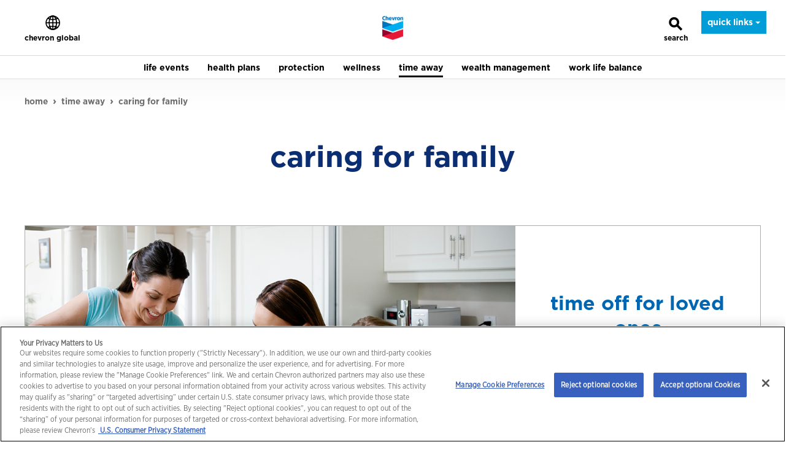

--- FILE ---
content_type: text/html; charset=utf-8
request_url: https://hr2.chevron.com/timeaway/caring-for-family
body_size: 9215
content:



<!DOCTYPE html>
<html prefix="og: http://ogp.me/ns#" xmlns:fb="ogp.me/ns/fb#" lang="en" xml:lang="en"  class="no-js">
<head>
  <meta charset="utf-8" />
  <title>Chevron Corporation Home - Human Energy &mdash; hr2.chevron.com</title>
  
  <meta name="viewport" content="width=device-width, initial-scale=1.0">
  <meta name="author" content="Chevron Policy, Government and Public Affairs" />
  <meta name="coverage" content="Global" />
  <meta name="format" content="text/html" />
  <meta name="language" content="en-us" />
  <meta name="pubdate" content="2025-12-10" />
  <meta name="publisher" content="Chevron Policy, Government and Public Affairs" />
  <meta name="retention" content="pub1100" />
  <meta name="rights" content="Copyright Chevron Corporation 2026" />
  <meta name="robots" content="index, follow, noodp, noydir" />
  <meta name="Subject" content="Corporate and Administrative : Corporate Information" />
  <meta name="title" content="Chevron Corporation Home - Human Energy" />
  <meta name="description" content="" />
  <meta name="keywords" content="" />
  <meta name="type" content="Text" />
  <meta name="id" content="{9BCCA191-EEE3-4244-8BF3-7A4C0CB05FE9}" />
  
  <meta name="viewport" content="width=device-width,initial-scale=1,shrink-to-fit=no">
<meta name="twitter:card" content="summary_large_image" />
<meta name="twitter:site" content="@chevron" />
<meta name="twitter:title" content="" />


<meta property="og:title" content="" />

<meta property="og:url" content="https://hr2.chevron.com/timeaway/caring-for-family" />

<meta property="og:site_name" content="chevron.com" />


  
  <link rel="canonical" href="https://hr2.chevron.com/timeaway/caring-for-family" />



  
  <link rel="apple-touch-icon" sizes="180x180" href="/assets/fav/apple-touch-icon.png?v=7k4MjPGMX6">
  <link rel="icon" type="image/png" sizes="32x32" href="/assets/fav/favicon-32x32.png?v=7k4MjPGMX6">
  <link rel="icon" type="image/png" sizes="16x16" href="/assets/fav/favicon-16x16.png?v=7k4MjPGMX6">
  <link rel="manifest" href="/assets/fav/site.webmanifest?v=7k4MjPGMX6">
  <link rel="shortcut icon" href="/assets/fav/favicon.ico?v=7k4MjPGMX6">
  <meta name="msapplication-TileColor" content="#0b2d71">
  <meta name="msapplication-config" content="/assets/fav/browserconfig.xml?v=7k4MjPGMX6">
  <meta name="theme-color" content="#ffffff">
  
  <link href="/assets/fonts/monospace/gothamnarrowbook_normal_condensed.woff2" rel="preload" as="font" type="font/woff2" crossorigin="anonymous">
  <link href="/assets/fonts/monospace/gothamnarrowbold_normal_condensed.woff2" rel="preload" as="font" type="font/woff2" crossorigin="anonymous">
  <link href="/assets/fonts/monospace/gothamnarrowbookitalic_italic_condensed.woff2" rel="preload" as="font" type="font/woff2" crossorigin="anonymous">
  <link href="/assets/fonts/monospace/gothambold_normal_normal.woff2" rel="preload" as="font" type="font/woff2" crossorigin="anonymous">
  <link href="/assets/fonts/monospace/gothamblack_normal_normal.woff2" rel="preload" as="font" type="font/woff2" crossorigin="anonymous">
  <link href="/assets/fonts/monospace/gothambook_normal_normal.woff2" rel="preload" as="font" type="font/woff2" crossorigin="anonymous">
  <link href="/assets/fonts/monospace/f4c72400-1179-11ed-b0a0-02c6998740a0.css" rel="stylesheet" />
  <link href="/assets/css/ews?v=blP6bWE-M-kgTR2bKGhEVRjqzMmGoudKoqGiMrOH0xg1" rel="stylesheet"/>

  


  

<!-- Global site tag (gtag.js) - Google Analytics -->
<script async src="https://www.googletagmanager.com/gtag/js?id=UA-75859926-1"></script>
<script>
  window.dataLayer = window.dataLayer || [];
  function gtag(){dataLayer.push(arguments);}
  gtag('js', new Date());

  gtag('config', 'UA-75859926-1');
</script>

  <!-- Google Tag Manager -->
<script>
(function(w,d,s,l,i){w[l]=w[l]||[];w[l].push({'gtm.start':
new Date().getTime(),event:'gtm.js'});var f=d.getElementsByTagName(s)[0],
j=d.createElement(s),dl=l!='dataLayer'?'&l='+l:'';j.async=true;j.src=
'https://www.googletagmanager.com/gtm.js?id='+i+dl;f.parentNode.insertBefore(j,f);
})(window, document, 'script', 'dataLayer','GTM-MMCQ2RJB');</script>
<!-- End Google Tag Manager -->
  

      <script>
                var dataLayer = window.dataLayer || [];
            dataLayer.push({
                "CVXID": "64fee007a0f542728e1216ddff81a807"
                });
      </script>
</head>
<body class="ews body-timeaway " ontouchstart="">

    <!-- Google Tag Manager (noscript) -->
<noscript>
    <iframe src="https://www.googletagmanager.com/ns.html?id=GTM-MMCQ2RJB"
            height="0" width="0" style="display:none;visibility:hidden" title="Google Tag Manager"></iframe>
</noscript>
<!-- End Google Tag Manager (noscript) -->
    <script src="/bundles/site?v=M2QTIiQEuqDzZeTcihpNOPIrM8wi5zrEL7I7CkWj0ZQ1"></script>

    <div id="main-wrapper" class="container-fluid">
        

        <div id="skip-to-content"><a href="#main-content">skip to main content</a></div>
        
<header id="nav" data-cvx-module-name="nav">
    <nav class="navbar ews-navbar-default ews-navbar-default-subsite centered" role="navigation" aria-label="header">
        <div class="d-flex d-lg-none w-100 box-shadow">
            <div class="navbar-header centered">
                <div class="hamburger-mobile float-start dropdown dropdown-mobile">
                    <button href="#" class="dropdown-toggle float-start btn btn-link" data-target="#navbar-brand-centered-subsite" aria-expanded="false">
                        <span class="glyphicon glyphicon-menu-hamburger black" aria-hidden="true"></span>
                        <span class="visually-hidden">toggle</span>
                        <span class="visually-hidden d-block d-md-none">menu</span>
                        <span class="icon-text d-none d-md-block">menu</span>
                    </button>
                </div>
            </div>
            

<div class="navbar-brand navbar-brand-centered d-block d-lg-none no-sitename">
    <div class="hallmark-container">
        <a class="hallmark" href="">        
        <img alt="" src="/-/media/shared-media/images/ews-hallmark.png" width="34" height="39" /></a>
    </div>
    <div class="sitename-container vertical-align">
        <a class="sitename medium-blue font-gotham" href=""></a>
    </div>
</div>



            


<div class="search search-mobile float-end d-block d-lg-none dropdown dropdown-mobile"  >
    <button href="#" class="dropdown-toggle float-end btn btn-link vertex-trigger">
        <span class="glyphicon glyphicon-search black" aria-hidden="true"></span>
        <span class="visually-hidden">toggle</span>
        <span class="visually-hidden d-block d-md-none">search</span>
        <span class="icon-text d-none d-md-block">search</span>
    </button>
</div>

            


<li class="dropdown float-end" id="quick-links">
    <button type="button" class="navbar-toggle dropdown-toggle" aria-expanded="false" data-bs-toggle="dropdown">
        <span><span class="d-sm-block d-md-none glyphicon glyphicon-th-list"></span></span>
    </button>
    <ul class="dropdown-menu" data-bs-popper="none">

                    <li>
<a href="/totalrewards" class="text-link" rel="noopener noreferrer" target="_blank" >My Total Rewards Statement</a>                    </li>
                    <li>
<a href="/benefitconnect" class="text-link" rel="noopener noreferrer" target="_blank" >BenefitConnect</a>                    </li>
                    <li>
<a href="/netbenefits" class="text-link" rel="noopener noreferrer" target="_blank" >Fidelity NetBenefits</a>                    </li>
                    <li>
<a href="/webmd" class="text-link" rel="noopener noreferrer" target="_blank" >WebMD</a>                    </li>
                    <li>
<a href="/hrsc" class="text-link" rel="noopener noreferrer" target="_blank" >Call HR Service Center</a>                    </li>
                    <li>
<a href="/mysedgwick" class="text-link" rel="noopener noreferrer" target="_blank" >Contact Absence Management Partner</a>                    </li>
                    <li>
<a href="/mychevron" class="text-link" rel="noopener noreferrer" target="_blank" >My Chevron / Workday</a>                    </li>
                    <li>
<a href="/morganstanley" class="text-link" rel="noopener noreferrer" target="_blank" >LTIP - Morgan Stanley Connect</a>                    </li>
                    <li>
<a href="/contacts" class="text-link" target="" >U.S. Benefit Contacts</a>                    </li>
    </ul>
</li>
        </div>
        <!-- desktop -->
        <div class="collapse navbar-collapse js-navbar-collapse centered row d-none d-lg-block font-gotham" id="navbar-brand-centered">
                <ul class="nav navbar-nav navbar-left">
                    <li class="dropdown dropdown-large hamburger float-start">
                        <a class="navbar-toggle dropdown-toggle btn" href="http://www.chevron.com">
                            <span class="glyphicon glyphicon-globe-grid" aria-hidden="true"></span>
                            <span class="icon-text menu">chevron global</span>
                        </a>
                    </li>
                </ul>

            

<div class="navbar-brand navbar-brand-centered  no-sitename">
    <div class="hallmark-container">
        <a class="hallmark" href="">        
        <img alt="" src="/-/media/shared-media/images/ews-hallmark.png" width="34" height="39" /></a>
    </div>
    <div class="sitename-container vertical-align">
        <a class="sitename medium-blue font-gotham" href=""></a>
    </div>
</div>






            <ul class="nav navbar-nav navbar-right">
                


<li class="dropdown float-end" id="quick-links">
    <button type="button" class="navbar-toggle dropdown-toggle" aria-expanded="false" data-bs-toggle="dropdown">
        <span><span class="d-sm-block d-md-none glyphicon glyphicon-th-list"></span></span>
            <span>
                quick links
            </span>
            <span class="caret"></span>
    </button>
    <ul class="dropdown-menu" data-bs-popper="none">

                    <li>
<a href="/totalrewards" class="text-link" rel="noopener noreferrer" target="_blank" >My Total Rewards Statement</a>                    </li>
                    <li>
<a href="/benefitconnect" class="text-link" rel="noopener noreferrer" target="_blank" >BenefitConnect</a>                    </li>
                    <li>
<a href="/netbenefits" class="text-link" rel="noopener noreferrer" target="_blank" >Fidelity NetBenefits</a>                    </li>
                    <li>
<a href="/webmd" class="text-link" rel="noopener noreferrer" target="_blank" >WebMD</a>                    </li>
                    <li>
<a href="/hrsc" class="text-link" rel="noopener noreferrer" target="_blank" >Call HR Service Center</a>                    </li>
                    <li>
<a href="/mysedgwick" class="text-link" rel="noopener noreferrer" target="_blank" >Contact Absence Management Partner</a>                    </li>
                    <li>
<a href="/mychevron" class="text-link" rel="noopener noreferrer" target="_blank" >My Chevron / Workday</a>                    </li>
                    <li>
<a href="/morganstanley" class="text-link" rel="noopener noreferrer" target="_blank" >LTIP - Morgan Stanley Connect</a>                    </li>
                    <li>
<a href="/contacts" class="text-link" target="" >U.S. Benefit Contacts</a>                    </li>
    </ul>
</li>
                
<!--hide the list if search-engine-id is null-->
<li class="dropdown dropdown-large search float-end" >
    <button type="button" class="navbar-toggle dropdown-toggle vertex-trigger">
        <span class="glyphicon glyphicon-search d-none d-md-block" aria-hidden="true"></span>
        <span class="visually-hidden">toggle</span>
        <span class="visually-hidden d-block d-md-none">search</span>
        <span class="icon-text d-none d-md-block">search</span>
    </button>
</li>

            </ul>
        </div>
    </nav>


<nav class="navbar ews-navbar-subsite navbar-fixed-top-sticky centered" role="navigation" aria-label="main navigation">
    <div class="container-fluid">
        <div class="navbar-collapse centered row navbar-mobile dropdown-menu" id="navbar-brand-centered-subsite">
            <div class="mobile-nav-container nav-match-height nav-match-height-level-2 vertical-align flex-center centered">
                <div class="subsite-sitename dropdown level-2 offcanvas menu-hover clearfix offcanvas-toggle clickable theme-bg-light-blue">

                </div>
                <ul class="nav navbar-nav primary width-800">
                            <li class="dropdown level-2 offcanvas menu-hover clearfix offcanvas-toggle clickable theme-bg-light-blue"  data-toggle="offcanvas-subsite">
                                <a href="/lifevents" class="dropdown-toggle disabled   offcanvas-link vertical-align ie10-flex-start"  data-toggle="dropdown"><span class="link-text">life events</span></a> 
                                    <div class="dropdown-menu dropdown-menu-level-3 row row-offcanvas row-offcanvas-right">
                                        <div class="sidebar-offcanvas sidebar-offcanvas-level-3 nav-match-height nav-match-height-level-3">
                                            <div class="main-menu-link main-menu-link-level-3 clearfix offcanvas-toggle float-start d-block d-lg-none" data-toggle="offcanvas-hide">
                                                <a href="#" class="float-start clearfix"><span class="glyphicon glyphicon-chevron-left" aria-hidden="true"></span><span>back to main menu</span> </a>
                                            </div>
                                            <!--send 3 for level as level-2 is already set-->
                                            <div class="sub-menu clear-both">
                                                    <!-- begin: level-3 -->
    <div class="nav-header nav-header-2 nav-header-2-level-3 text-left d-block d-lg-none">
        <a class="vertical-align ie10-flex-start" href="/lifevents"><span class="link-text">life events</span></a>
    </div>
    <ul class="list-unstyled icon-list ">
            <li class="level-3 menu-hover " >  
                <a class=" vertical-align ie10-flex-start" href="/lifevents/absence-from-work"><span class="link-text">absence from work</span></a>
            </li>
            <li class="level-3 menu-hover dropdown-submenu" data-toggle=offcanvas-subsite>  
                <a class="offcanvas-link vertical-align ie10-flex-start" href="/lifevents/emergency-event"><span class="link-text">emergency event</span></a>
                    <div class="dropdown-menu dropdown-submenu-menu-container dropdown-menu-level-4 row row-offcanvas row-offcanvas-right">
                        <div class="sidebar-offcanvas sidebar-offcanvas-level-4 nav-match-height nav-match-height-level-4">
                            <div class="main-menu-link clearfix offcanvas-toggle float-start d-block d-lg-none" data-toggle="offcanvas-hide">
                                <a href="#" class="float-start clearfix"><span class="glyphicon glyphicon-chevron-left" aria-hidden="true"></span><span>back to life events</span> </a>
                            </div>
                            <!--send 2 for level as level-1 is already set-->
                            <div class="sub-menu clear-both">
                                    <!-- begin: level-4 -->
    <div class="nav-header nav-header-2 nav-header-2-level-4 text-left d-block d-lg-none">
        <a class="vertical-align ie10-flex-start" href="/lifevents/emergency-event"><span class="link-text">emergency event</span></a>
    </div>
    <ul class="list-unstyled icon-list xdropdown-menu dropdown-submenu-menu">
            <li class="level-4 menu-hover " >  
                <a class=" vertical-align ie10-flex-start" href="/lifevents/emergency-event/covid-benefit-resources"><span class="link-text">COVID-19</span></a>
            </li>
            <li class="level-4 menu-hover " >  
                <a class=" vertical-align ie10-flex-start" href="/lifevents/emergency-event/covid-spsl"><span class="link-text">2021 COVID-19 supplemental paid sick leave</span></a>
            </li>
            <li class="level-4 menu-hover " >  
                <a class=" vertical-align ie10-flex-start" href="/lifevents/emergency-event/hurricane-assistance-resources"><span class="link-text">hurricane assistance resources </span></a>
            </li>
            <li class="level-4 menu-hover " >  
                <a class=" vertical-align ie10-flex-start" href="/lifevents/emergency-event/faqs"><span class="link-text">FAQs</span></a>
            </li>
    </ul>
    <!-- end: level-4 -->

                            </div>
                        </div>
                    </div>
            </li>
            <li class="level-3 menu-hover " >  
                <a class=" vertical-align ie10-flex-start" href="/lifevents/expatriate-assignments"><span class="link-text">expatriate assignments</span></a>
            </li>
            <li class="level-3 menu-hover " >  
                <a class=" vertical-align ie10-flex-start" href="/lifevents/employment-income-verification"><span class="link-text">employment income verification</span></a>
            </li>
            <li class="level-3 menu-hover dropdown-submenu" data-toggle=offcanvas-subsite>  
                <a class="offcanvas-link vertical-align ie10-flex-start" href="/lifevents/family-change"><span class="link-text">family change </span></a>
                    <div class="dropdown-menu dropdown-submenu-menu-container dropdown-menu-level-4 row row-offcanvas row-offcanvas-right">
                        <div class="sidebar-offcanvas sidebar-offcanvas-level-4 nav-match-height nav-match-height-level-4">
                            <div class="main-menu-link clearfix offcanvas-toggle float-start d-block d-lg-none" data-toggle="offcanvas-hide">
                                <a href="#" class="float-start clearfix"><span class="glyphicon glyphicon-chevron-left" aria-hidden="true"></span><span>back to life events</span> </a>
                            </div>
                            <!--send 2 for level as level-1 is already set-->
                            <div class="sub-menu clear-both">
                                    <!-- begin: level-4 -->
    <div class="nav-header nav-header-2 nav-header-2-level-4 text-left d-block d-lg-none">
        <a class="vertical-align ie10-flex-start" href="/lifevents/family-change"><span class="link-text">family change </span></a>
    </div>
    <ul class="list-unstyled icon-list xdropdown-menu dropdown-submenu-menu">
            <li class="level-4 menu-hover " >  
                <a class=" vertical-align ie10-flex-start" href="/lifevents/family-change/birth"><span class="link-text">birth or adoption</span></a>
            </li>
            <li class="level-4 menu-hover " >  
                <a class=" vertical-align ie10-flex-start" href="/lifevents/family-change/death-in-family"><span class="link-text">death in family</span></a>
            </li>
            <li class="level-4 menu-hover " >  
                <a class=" vertical-align ie10-flex-start" href="/lifevents/family-change/dependent-ages-out"><span class="link-text">dependent ages out</span></a>
            </li>
            <li class="level-4 menu-hover " >  
                <a class=" vertical-align ie10-flex-start" href="/lifevents/family-change/dependent-loses-health-coverage"><span class="link-text">dependent loses health coverage</span></a>
            </li>
            <li class="level-4 menu-hover " >  
                <a class=" vertical-align ie10-flex-start" href="/lifevents/family-change/dependent-marries"><span class="link-text">dependent marries</span></a>
            </li>
            <li class="level-4 menu-hover " >  
                <a class=" vertical-align ie10-flex-start" href="/lifevents/family-change/divorce"><span class="link-text">divorce or separation</span></a>
            </li>
            <li class="level-4 menu-hover " >  
                <a class=" vertical-align ie10-flex-start" href="/lifevents/family-change/marriage"><span class="link-text">marriage or domestic-partnership</span></a>
            </li>
    </ul>
    <!-- end: level-4 -->

                            </div>
                        </div>
                    </div>
            </li>
            <li class="level-3 menu-hover dropdown-submenu" data-toggle=offcanvas-subsite>  
                <a class="offcanvas-link vertical-align ie10-flex-start" href="/lifevents/leaving-chevron"><span class="link-text">leaving chevron</span></a>
                    <div class="dropdown-menu dropdown-submenu-menu-container dropdown-menu-level-4 row row-offcanvas row-offcanvas-right">
                        <div class="sidebar-offcanvas sidebar-offcanvas-level-4 nav-match-height nav-match-height-level-4">
                            <div class="main-menu-link clearfix offcanvas-toggle float-start d-block d-lg-none" data-toggle="offcanvas-hide">
                                <a href="#" class="float-start clearfix"><span class="glyphicon glyphicon-chevron-left" aria-hidden="true"></span><span>back to life events</span> </a>
                            </div>
                            <!--send 2 for level as level-1 is already set-->
                            <div class="sub-menu clear-both">
                                    <!-- begin: level-4 -->
    <div class="nav-header nav-header-2 nav-header-2-level-4 text-left d-block d-lg-none">
        <a class="vertical-align ie10-flex-start" href="/lifevents/leaving-chevron"><span class="link-text">leaving chevron</span></a>
    </div>
    <ul class="list-unstyled icon-list xdropdown-menu dropdown-submenu-menu">
            <li class="level-4 menu-hover dropdown-submenu" data-toggle=offcanvas-subsite>  
                <a class="offcanvas-link vertical-align ie10-flex-start" href="/lifevents/leaving-chevron/sesp"><span class="link-text">leaving with severance</span></a>
                    <div class="dropdown-menu dropdown-submenu-menu-container dropdown-menu-level-5 row row-offcanvas row-offcanvas-right">
                        <div class="sidebar-offcanvas sidebar-offcanvas-level-5 nav-match-height nav-match-height-level-5">
                            <div class="main-menu-link clearfix offcanvas-toggle float-start d-block d-lg-none" data-toggle="offcanvas-hide">
                                <a href="#" class="float-start clearfix"><span class="glyphicon glyphicon-chevron-left" aria-hidden="true"></span><span>back to leaving chevron</span> </a>
                            </div>
                            <!--send 2 for level as level-1 is already set-->
                            <div class="sub-menu clear-both">
                                    <!-- begin: level-5 -->
    <div class="nav-header nav-header-2 nav-header-2-level-5 text-left d-block d-lg-none">
        <a class="vertical-align ie10-flex-start" href="/lifevents/leaving-chevron/sesp"><span class="link-text">leaving with severance</span></a>
    </div>
    <ul class="list-unstyled icon-list xdropdown-menu dropdown-submenu-menu">
            <li class="level-5 menu-hover " >  
                <a class=" vertical-align ie10-flex-start" href="/lifevents/leaving-chevron/sesp/severanceplan"><span class="link-text">severance pay plan</span></a>
            </li>
            <li class="level-5 menu-hover " >  
                <a class=" vertical-align ie10-flex-start" href="/lifevents/leaving-chevron/sesp/career-transition"><span class="link-text">career transition support</span></a>
            </li>
            <li class="level-5 menu-hover " >  
                <a class=" vertical-align ie10-flex-start" href="/lifevents/leaving-chevron/sesp/redeployment"><span class="link-text">redeployment program</span></a>
            </li>
            <li class="level-5 menu-hover " >  
                <a class=" vertical-align ie10-flex-start" href="/lifevents/leaving-chevron/sesp/sespeducationassistance"><span class="link-text">SESP education assistance</span></a>
            </li>
            <li class="level-5 menu-hover " >  
                <a class=" vertical-align ie10-flex-start" href="/lifevents/leaving-chevron/sesp/impactbenefits"><span class="link-text">how severance affects your benefits</span></a>
            </li>
    </ul>
    <!-- end: level-5 -->

                            </div>
                        </div>
                    </div>
            </li>
            <li class="level-4 menu-hover " >  
                <a class=" vertical-align ie10-flex-start" href="/lifevents/leaving-chevron/planning"><span class="link-text">get your numbers</span></a>
            </li>
            <li class="level-4 menu-hover " >  
                <a class=" vertical-align ie10-flex-start" href="/lifevents/leaving-chevron/startbenefits"><span class="link-text">start post-employment benefits</span></a>
            </li>
            <li class="level-4 menu-hover " >  
                <a class=" vertical-align ie10-flex-start" href="/lifevents/leaving-chevron/manage-info"><span class="link-text">before you leave</span></a>
            </li>
            <li class="level-4 menu-hover " >  
                <a class=" vertical-align ie10-flex-start" href="/lifevents/leaving-chevron/post65benefits"><span class="link-text">post-65 retiree health and protection benefits</span></a>
            </li>
            <li class="level-4 menu-hover " >  
                <a class=" vertical-align ie10-flex-start" href="/lifevents/leaving-chevron/pre65benefits"><span class="link-text">pre-65 retiree health and protection benefits</span></a>
            </li>
    </ul>
    <!-- end: level-4 -->

                            </div>
                        </div>
                    </div>
            </li>
            <li class="level-3 menu-hover dropdown-submenu" data-toggle=offcanvas-subsite>  
                <a class="offcanvas-link vertical-align ie10-flex-start" href="/lifevents/moving-relocation"><span class="link-text">moving or relocating</span></a>
                    <div class="dropdown-menu dropdown-submenu-menu-container dropdown-menu-level-4 row row-offcanvas row-offcanvas-right">
                        <div class="sidebar-offcanvas sidebar-offcanvas-level-4 nav-match-height nav-match-height-level-4">
                            <div class="main-menu-link clearfix offcanvas-toggle float-start d-block d-lg-none" data-toggle="offcanvas-hide">
                                <a href="#" class="float-start clearfix"><span class="glyphicon glyphicon-chevron-left" aria-hidden="true"></span><span>back to life events</span> </a>
                            </div>
                            <!--send 2 for level as level-1 is already set-->
                            <div class="sub-menu clear-both">
                                    <!-- begin: level-4 -->
    <div class="nav-header nav-header-2 nav-header-2-level-4 text-left d-block d-lg-none">
        <a class="vertical-align ie10-flex-start" href="/lifevents/moving-relocation"><span class="link-text">moving or relocating</span></a>
    </div>
    <ul class="list-unstyled icon-list xdropdown-menu dropdown-submenu-menu">
            <li class="level-4 menu-hover " >  
                <a class=" vertical-align ie10-flex-start" href="/lifevents/moving-relocation/change-your-address"><span class="link-text">change your address </span></a>
            </li>
    </ul>
    <!-- end: level-4 -->

                            </div>
                        </div>
                    </div>
            </li>
            <li class="level-3 menu-hover " >  
                <a class=" vertical-align ie10-flex-start" href="/lifevents/turning-65"><span class="link-text">turning 65</span></a>
            </li>
            <li class="level-3 menu-hover dropdown-submenu" data-toggle=offcanvas-subsite>  
                <a class="offcanvas-link vertical-align ie10-flex-start" href="/lifevents/welcome-to-chevron"><span class="link-text">welcome to chevron</span></a>
                    <div class="dropdown-menu dropdown-submenu-menu-container dropdown-menu-level-4 row row-offcanvas row-offcanvas-right">
                        <div class="sidebar-offcanvas sidebar-offcanvas-level-4 nav-match-height nav-match-height-level-4">
                            <div class="main-menu-link clearfix offcanvas-toggle float-start d-block d-lg-none" data-toggle="offcanvas-hide">
                                <a href="#" class="float-start clearfix"><span class="glyphicon glyphicon-chevron-left" aria-hidden="true"></span><span>back to life events</span> </a>
                            </div>
                            <!--send 2 for level as level-1 is already set-->
                            <div class="sub-menu clear-both">
                                    <!-- begin: level-4 -->
    <div class="nav-header nav-header-2 nav-header-2-level-4 text-left d-block d-lg-none">
        <a class="vertical-align ie10-flex-start" href="/lifevents/welcome-to-chevron"><span class="link-text">welcome to chevron</span></a>
    </div>
    <ul class="list-unstyled icon-list xdropdown-menu dropdown-submenu-menu">
            <li class="level-4 menu-hover " >  
                <a class=" vertical-align ie10-flex-start" href="/lifevents/welcome-to-chevron/full-time-us-payroll"><span class="link-text">U.S. payroll</span></a>
            </li>
    </ul>
    <!-- end: level-4 -->

                            </div>
                        </div>
                    </div>
            </li>
    </ul>
    <!-- end: level-3 -->

                                            </div>
                                        </div>
                                    </div>
                            </li>
                            <li class="dropdown level-2 offcanvas menu-hover clearfix offcanvas-toggle clickable theme-bg-light-blue"  data-toggle="offcanvas-subsite">
                                <a href="/healthplans" class="dropdown-toggle disabled   offcanvas-link vertical-align ie10-flex-start"  data-toggle="dropdown"><span class="link-text">health plans</span></a> 
                                    <div class="dropdown-menu dropdown-menu-level-3 row row-offcanvas row-offcanvas-right">
                                        <div class="sidebar-offcanvas sidebar-offcanvas-level-3 nav-match-height nav-match-height-level-3">
                                            <div class="main-menu-link main-menu-link-level-3 clearfix offcanvas-toggle float-start d-block d-lg-none" data-toggle="offcanvas-hide">
                                                <a href="#" class="float-start clearfix"><span class="glyphicon glyphicon-chevron-left" aria-hidden="true"></span><span>back to main menu</span> </a>
                                            </div>
                                            <!--send 3 for level as level-2 is already set-->
                                            <div class="sub-menu clear-both">
                                                    <!-- begin: level-3 -->
    <div class="nav-header nav-header-2 nav-header-2-level-3 text-left d-block d-lg-none">
        <a class="vertical-align ie10-flex-start" href="/healthplans"><span class="link-text">health plans</span></a>
    </div>
    <ul class="list-unstyled icon-list ">
            <li class="level-3 menu-hover dropdown-submenu" data-toggle=offcanvas-subsite>  
                <a class="offcanvas-link vertical-align ie10-flex-start" href="/healthplans/medical"><span class="link-text">medical</span></a>
                    <div class="dropdown-menu dropdown-submenu-menu-container dropdown-menu-level-4 row row-offcanvas row-offcanvas-right">
                        <div class="sidebar-offcanvas sidebar-offcanvas-level-4 nav-match-height nav-match-height-level-4">
                            <div class="main-menu-link clearfix offcanvas-toggle float-start d-block d-lg-none" data-toggle="offcanvas-hide">
                                <a href="#" class="float-start clearfix"><span class="glyphicon glyphicon-chevron-left" aria-hidden="true"></span><span>back to health plans</span> </a>
                            </div>
                            <!--send 2 for level as level-1 is already set-->
                            <div class="sub-menu clear-both">
                                    <!-- begin: level-4 -->
    <div class="nav-header nav-header-2 nav-header-2-level-4 text-left d-block d-lg-none">
        <a class="vertical-align ie10-flex-start" href="/healthplans/medical"><span class="link-text">medical</span></a>
    </div>
    <ul class="list-unstyled icon-list xdropdown-menu dropdown-submenu-menu">
            <li class="level-4 menu-hover " >  
                <a class=" vertical-align ie10-flex-start" href="/healthplans/medical/medical-ppo"><span class="link-text">medical PPO plan</span></a>
            </li>
            <li class="level-4 menu-hover " >  
                <a class=" vertical-align ie10-flex-start" href="/healthplans/medical/hdhp"><span class="link-text">high deductible health plan</span></a>
            </li>
            <li class="level-4 menu-hover " >  
                <a class=" vertical-align ie10-flex-start" href="/healthplans/medical/hdhp-basic"><span class="link-text">high deductible health plan basic</span></a>
            </li>
            <li class="level-4 menu-hover " >  
                <a class=" vertical-align ie10-flex-start" href="/healthplans/medical/medical-hmo"><span class="link-text">medical HMO plans</span></a>
            </li>
            <li class="level-4 menu-hover " >  
                <a class=" vertical-align ie10-flex-start" href="/healthplans/medical/global-choice-us-payroll"><span class="link-text">global choice plan - U.S. payroll expatriates</span></a>
            </li>
            <li class="level-4 menu-hover " >  
                <a class=" vertical-align ie10-flex-start" href="/healthplans/medical/global-choice-expatinus"><span class="link-text">global choice plan - expatriates in the U.S.</span></a>
            </li>
            <li class="level-4 menu-hover " >  
                <a class=" vertical-align ie10-flex-start" href="/healthplans/medical/prescription-drug"><span class="link-text">prescription drug coverage</span></a>
            </li>
            <li class="level-4 menu-hover " >  
                <a class=" vertical-align ie10-flex-start" href="/healthplans/medical/mskresource"><span class="link-text">joint and muscle pain</span></a>
            </li>
            <li class="level-4 menu-hover " >  
                <a class=" vertical-align ie10-flex-start" href="/healthplans/medical/medicaltravel"><span class="link-text">travel benefit</span></a>
            </li>
    </ul>
    <!-- end: level-4 -->

                            </div>
                        </div>
                    </div>
            </li>
            <li class="level-3 menu-hover dropdown-submenu" data-toggle=offcanvas-subsite>  
                <a class="offcanvas-link vertical-align ie10-flex-start" href="/healthplans/dental"><span class="link-text">dental</span></a>
                    <div class="dropdown-menu dropdown-submenu-menu-container dropdown-menu-level-4 row row-offcanvas row-offcanvas-right">
                        <div class="sidebar-offcanvas sidebar-offcanvas-level-4 nav-match-height nav-match-height-level-4">
                            <div class="main-menu-link clearfix offcanvas-toggle float-start d-block d-lg-none" data-toggle="offcanvas-hide">
                                <a href="#" class="float-start clearfix"><span class="glyphicon glyphicon-chevron-left" aria-hidden="true"></span><span>back to health plans</span> </a>
                            </div>
                            <!--send 2 for level as level-1 is already set-->
                            <div class="sub-menu clear-both">
                                    <!-- begin: level-4 -->
    <div class="nav-header nav-header-2 nav-header-2-level-4 text-left d-block d-lg-none">
        <a class="vertical-align ie10-flex-start" href="/healthplans/dental"><span class="link-text">dental</span></a>
    </div>
    <ul class="list-unstyled icon-list xdropdown-menu dropdown-submenu-menu">
            <li class="level-4 menu-hover " >  
                <a class=" vertical-align ie10-flex-start" href="/healthplans/dental/dental-ppo"><span class="link-text">dental PPO</span></a>
            </li>
            <li class="level-4 menu-hover " >  
                <a class=" vertical-align ie10-flex-start" href="/healthplans/dental/dental-hmo-plan"><span class="link-text">dental HMO</span></a>
            </li>
            <li class="level-4 menu-hover " >  
                <a class=" vertical-align ie10-flex-start" href="/healthplans/dental/dental-ppo-expatinus"><span class="link-text">dental PPO - expatriates in the U.S.</span></a>
            </li>
    </ul>
    <!-- end: level-4 -->

                            </div>
                        </div>
                    </div>
            </li>
            <li class="level-3 menu-hover dropdown-submenu" data-toggle=offcanvas-subsite>  
                <a class="offcanvas-link vertical-align ie10-flex-start" href="/healthplans/behavioral-health"><span class="link-text">behavioral health</span></a>
                    <div class="dropdown-menu dropdown-submenu-menu-container dropdown-menu-level-4 row row-offcanvas row-offcanvas-right">
                        <div class="sidebar-offcanvas sidebar-offcanvas-level-4 nav-match-height nav-match-height-level-4">
                            <div class="main-menu-link clearfix offcanvas-toggle float-start d-block d-lg-none" data-toggle="offcanvas-hide">
                                <a href="#" class="float-start clearfix"><span class="glyphicon glyphicon-chevron-left" aria-hidden="true"></span><span>back to health plans</span> </a>
                            </div>
                            <!--send 2 for level as level-1 is already set-->
                            <div class="sub-menu clear-both">
                                    <!-- begin: level-4 -->
    <div class="nav-header nav-header-2 nav-header-2-level-4 text-left d-block d-lg-none">
        <a class="vertical-align ie10-flex-start" href="/healthplans/behavioral-health"><span class="link-text">behavioral health</span></a>
    </div>
    <ul class="list-unstyled icon-list xdropdown-menu dropdown-submenu-menu">
            <li class="level-4 menu-hover " >  
                <a class=" vertical-align ie10-flex-start" href="/healthplans/behavioral-health/mhsud-plan"><span class="link-text">MHSUD plan</span></a>
            </li>
    </ul>
    <!-- end: level-4 -->

                            </div>
                        </div>
                    </div>
            </li>
            <li class="level-3 menu-hover dropdown-submenu" data-toggle=offcanvas-subsite>  
                <a class="offcanvas-link vertical-align ie10-flex-start" href="/healthplans/vision"><span class="link-text">vision</span></a>
                    <div class="dropdown-menu dropdown-submenu-menu-container dropdown-menu-level-4 row row-offcanvas row-offcanvas-right">
                        <div class="sidebar-offcanvas sidebar-offcanvas-level-4 nav-match-height nav-match-height-level-4">
                            <div class="main-menu-link clearfix offcanvas-toggle float-start d-block d-lg-none" data-toggle="offcanvas-hide">
                                <a href="#" class="float-start clearfix"><span class="glyphicon glyphicon-chevron-left" aria-hidden="true"></span><span>back to health plans</span> </a>
                            </div>
                            <!--send 2 for level as level-1 is already set-->
                            <div class="sub-menu clear-both">
                                    <!-- begin: level-4 -->
    <div class="nav-header nav-header-2 nav-header-2-level-4 text-left d-block d-lg-none">
        <a class="vertical-align ie10-flex-start" href="/healthplans/vision"><span class="link-text">vision</span></a>
    </div>
    <ul class="list-unstyled icon-list xdropdown-menu dropdown-submenu-menu">
            <li class="level-4 menu-hover " >  
                <a class=" vertical-align ie10-flex-start" href="/healthplans/vision/basic"><span class="link-text">basic vision</span></a>
            </li>
            <li class="level-4 menu-hover " >  
                <a class=" vertical-align ie10-flex-start" href="/healthplans/vision/vision-plus"><span class="link-text">vision plus program</span></a>
            </li>
    </ul>
    <!-- end: level-4 -->

                            </div>
                        </div>
                    </div>
            </li>
            <li class="level-3 menu-hover dropdown-submenu" data-toggle=offcanvas-subsite>  
                <a class="offcanvas-link vertical-align ie10-flex-start" href="/healthplans/health-accounts"><span class="link-text">health accounts </span></a>
                    <div class="dropdown-menu dropdown-submenu-menu-container dropdown-menu-level-4 row row-offcanvas row-offcanvas-right">
                        <div class="sidebar-offcanvas sidebar-offcanvas-level-4 nav-match-height nav-match-height-level-4">
                            <div class="main-menu-link clearfix offcanvas-toggle float-start d-block d-lg-none" data-toggle="offcanvas-hide">
                                <a href="#" class="float-start clearfix"><span class="glyphicon glyphicon-chevron-left" aria-hidden="true"></span><span>back to health plans</span> </a>
                            </div>
                            <!--send 2 for level as level-1 is already set-->
                            <div class="sub-menu clear-both">
                                    <!-- begin: level-4 -->
    <div class="nav-header nav-header-2 nav-header-2-level-4 text-left d-block d-lg-none">
        <a class="vertical-align ie10-flex-start" href="/healthplans/health-accounts"><span class="link-text">health accounts </span></a>
    </div>
    <ul class="list-unstyled icon-list xdropdown-menu dropdown-submenu-menu">
            <li class="level-4 menu-hover " >  
                <a class=" vertical-align ie10-flex-start" href="/healthplans/health-accounts/health-care-spending-account"><span class="link-text">health FSA</span></a>
            </li>
            <li class="level-4 menu-hover " >  
                <a class=" vertical-align ie10-flex-start" href="/healthplans/health-accounts/health-savings-account"><span class="link-text">HSA</span></a>
            </li>
    </ul>
    <!-- end: level-4 -->

                            </div>
                        </div>
                    </div>
            </li>
            <li class="level-3 menu-hover " >  
                <a class=" vertical-align ie10-flex-start" href="/healthplans/second-opinion-service"><span class="link-text">second opinion</span></a>
            </li>
            <li class="level-3 menu-hover " >  
                <a class=" vertical-align ie10-flex-start" href="/healthplans/dependentverification"><span class="link-text">dependent verification</span></a>
            </li>
            <li class="level-3 menu-hover " >  
                <a class=" vertical-align ie10-flex-start" href="/healthplans/find-network-provider"><span class="link-text">find a network provider</span></a>
            </li>
            <li class="level-3 menu-hover " >  
                <a class=" vertical-align ie10-flex-start" href="/healthplans/cobra"><span class="link-text">COBRA coverage</span></a>
            </li>
            <li class="level-3 menu-hover " >  
                <a class=" vertical-align ie10-flex-start" href="/healthplans/critical-illness-insurance"><span class="link-text">critical illness plan</span></a>
            </li>
            <li class="level-3 menu-hover " >  
                <a class=" vertical-align ie10-flex-start" href="/healthplans/hospital-indemnity-insurance"><span class="link-text">hospital indemnity plan</span></a>
            </li>
            <li class="level-3 menu-hover " >  
                <a class=" vertical-align ie10-flex-start" href="/healthplans/virtual-visits"><span class="link-text">virtual health visits</span></a>
            </li>
            <li class="level-3 menu-hover dropdown-submenu" data-toggle=offcanvas-subsite>  
                <a class="offcanvas-link vertical-align ie10-flex-start" href="/healthplans/open-enrollment"><span class="link-text">open enrollment</span></a>
                    <div class="dropdown-menu dropdown-submenu-menu-container dropdown-menu-level-4 row row-offcanvas row-offcanvas-right">
                        <div class="sidebar-offcanvas sidebar-offcanvas-level-4 nav-match-height nav-match-height-level-4">
                            <div class="main-menu-link clearfix offcanvas-toggle float-start d-block d-lg-none" data-toggle="offcanvas-hide">
                                <a href="#" class="float-start clearfix"><span class="glyphicon glyphicon-chevron-left" aria-hidden="true"></span><span>back to health plans</span> </a>
                            </div>
                            <!--send 2 for level as level-1 is already set-->
                            <div class="sub-menu clear-both">
                                    <!-- begin: level-4 -->
    <div class="nav-header nav-header-2 nav-header-2-level-4 text-left d-block d-lg-none">
        <a class="vertical-align ie10-flex-start" href="/healthplans/open-enrollment"><span class="link-text">open enrollment</span></a>
    </div>
    <ul class="list-unstyled icon-list xdropdown-menu dropdown-submenu-menu">
            <li class="level-4 menu-hover " >  
                <a class=" vertical-align ie10-flex-start" href="/healthplans/open-enrollment/us-payroll"><span class="link-text">U.S. payroll employees</span></a>
            </li>
            <li class="level-4 menu-hover " >  
                <a class=" vertical-align ie10-flex-start" href="/healthplans/open-enrollment/expatinus"><span class="link-text">expatriates in the U.S.</span></a>
            </li>
    </ul>
    <!-- end: level-4 -->

                            </div>
                        </div>
                    </div>
            </li>
    </ul>
    <!-- end: level-3 -->

                                            </div>
                                        </div>
                                    </div>
                            </li>
                            <li class="dropdown level-2 offcanvas menu-hover clearfix offcanvas-toggle clickable theme-bg-light-blue"  data-toggle="offcanvas-subsite">
                                <a href="/protection" class="dropdown-toggle disabled   offcanvas-link vertical-align ie10-flex-start"  data-toggle="dropdown"><span class="link-text">protection</span></a> 
                                    <div class="dropdown-menu dropdown-menu-level-3 row row-offcanvas row-offcanvas-right">
                                        <div class="sidebar-offcanvas sidebar-offcanvas-level-3 nav-match-height nav-match-height-level-3">
                                            <div class="main-menu-link main-menu-link-level-3 clearfix offcanvas-toggle float-start d-block d-lg-none" data-toggle="offcanvas-hide">
                                                <a href="#" class="float-start clearfix"><span class="glyphicon glyphicon-chevron-left" aria-hidden="true"></span><span>back to main menu</span> </a>
                                            </div>
                                            <!--send 3 for level as level-2 is already set-->
                                            <div class="sub-menu clear-both">
                                                    <!-- begin: level-3 -->
    <div class="nav-header nav-header-2 nav-header-2-level-3 text-left d-block d-lg-none">
        <a class="vertical-align ie10-flex-start" href="/protection"><span class="link-text">protection</span></a>
    </div>
    <ul class="list-unstyled icon-list ">
            <li class="level-3 menu-hover dropdown-submenu" data-toggle=offcanvas-subsite>  
                <a class="offcanvas-link vertical-align ie10-flex-start" href="/protection/lifeandaccident"><span class="link-text">life and accident</span></a>
                    <div class="dropdown-menu dropdown-submenu-menu-container dropdown-menu-level-4 row row-offcanvas row-offcanvas-right">
                        <div class="sidebar-offcanvas sidebar-offcanvas-level-4 nav-match-height nav-match-height-level-4">
                            <div class="main-menu-link clearfix offcanvas-toggle float-start d-block d-lg-none" data-toggle="offcanvas-hide">
                                <a href="#" class="float-start clearfix"><span class="glyphicon glyphicon-chevron-left" aria-hidden="true"></span><span>back to protection</span> </a>
                            </div>
                            <!--send 2 for level as level-1 is already set-->
                            <div class="sub-menu clear-both">
                                    <!-- begin: level-4 -->
    <div class="nav-header nav-header-2 nav-header-2-level-4 text-left d-block d-lg-none">
        <a class="vertical-align ie10-flex-start" href="/protection/lifeandaccident"><span class="link-text">life and accident</span></a>
    </div>
    <ul class="list-unstyled icon-list xdropdown-menu dropdown-submenu-menu">
            <li class="level-4 menu-hover " >  
                <a class=" vertical-align ie10-flex-start" href="/protection/lifeandaccident/business-travel-accident-insurance"><span class="link-text">business travel accident insurance </span></a>
            </li>
            <li class="level-4 menu-hover " >  
                <a class=" vertical-align ie10-flex-start" href="/protection/lifeandaccident/on-the-job-accident-insurance"><span class="link-text">on the job accident insurance </span></a>
            </li>
            <li class="level-4 menu-hover " >  
                <a class=" vertical-align ie10-flex-start" href="/protection/lifeandaccident/voluntary-group-accident-insurance"><span class="link-text">voluntary group accident insurance </span></a>
            </li>
            <li class="level-4 menu-hover " >  
                <a class=" vertical-align ie10-flex-start" href="/protection/lifeandaccident/basic-life-insurance"><span class="link-text">basic life insurance </span></a>
            </li>
            <li class="level-4 menu-hover " >  
                <a class=" vertical-align ie10-flex-start" href="/protection/lifeandaccident/dependent-life-insurance"><span class="link-text">dependent life insurance </span></a>
            </li>
            <li class="level-4 menu-hover " >  
                <a class=" vertical-align ie10-flex-start" href="/protection/lifeandaccident/former-texaco-life-insurance"><span class="link-text">former texaco life insurance </span></a>
            </li>
            <li class="level-4 menu-hover " >  
                <a class=" vertical-align ie10-flex-start" href="/protection/lifeandaccident/supplemental-life-insurance"><span class="link-text">supplemental life insurance </span></a>
            </li>
    </ul>
    <!-- end: level-4 -->

                            </div>
                        </div>
                    </div>
            </li>
            <li class="level-3 menu-hover " >  
                <a class=" vertical-align ie10-flex-start" href="/protection/group-auto-home-insurance"><span class="link-text">group auto home insurance</span></a>
            </li>
            <li class="level-3 menu-hover " >  
                <a class=" vertical-align ie10-flex-start" href="/protection/id-theft"><span class="link-text">identity theft protection</span></a>
            </li>
            <li class="level-3 menu-hover " >  
                <a class=" vertical-align ie10-flex-start" href="/protection/long-term-care-insurance"><span class="link-text">long term care insurance </span></a>
            </li>
            <li class="level-3 menu-hover " >  
                <a class=" vertical-align ie10-flex-start" href="/protection/beneficiary-designations"><span class="link-text">beneficiary designations </span></a>
            </li>
            <li class="level-3 menu-hover " >  
                <a class=" vertical-align ie10-flex-start" href="/protection/other-support"><span class="link-text">other support </span></a>
            </li>
    </ul>
    <!-- end: level-3 -->

                                            </div>
                                        </div>
                                    </div>
                            </li>
                            <li class="dropdown level-2 offcanvas menu-hover clearfix offcanvas-toggle clickable theme-bg-light-blue"  data-toggle="offcanvas-subsite">
                                <a href="/wellness" class="dropdown-toggle disabled   offcanvas-link vertical-align ie10-flex-start"  data-toggle="dropdown"><span class="link-text">wellness</span></a> 
                                    <div class="dropdown-menu dropdown-menu-level-3 row row-offcanvas row-offcanvas-right">
                                        <div class="sidebar-offcanvas sidebar-offcanvas-level-3 nav-match-height nav-match-height-level-3">
                                            <div class="main-menu-link main-menu-link-level-3 clearfix offcanvas-toggle float-start d-block d-lg-none" data-toggle="offcanvas-hide">
                                                <a href="#" class="float-start clearfix"><span class="glyphicon glyphicon-chevron-left" aria-hidden="true"></span><span>back to main menu</span> </a>
                                            </div>
                                            <!--send 3 for level as level-2 is already set-->
                                            <div class="sub-menu clear-both">
                                                    <!-- begin: level-3 -->
    <div class="nav-header nav-header-2 nav-header-2-level-3 text-left d-block d-lg-none">
        <a class="vertical-align ie10-flex-start" href="/wellness"><span class="link-text">wellness</span></a>
    </div>
    <ul class="list-unstyled icon-list ">
            <li class="level-3 menu-hover dropdown-submenu" data-toggle=offcanvas-subsite>  
                <a class="offcanvas-link vertical-align ie10-flex-start" href="/wellness/health-rewards"><span class="link-text">health rewards </span></a>
                    <div class="dropdown-menu dropdown-submenu-menu-container dropdown-menu-level-4 row row-offcanvas row-offcanvas-right">
                        <div class="sidebar-offcanvas sidebar-offcanvas-level-4 nav-match-height nav-match-height-level-4">
                            <div class="main-menu-link clearfix offcanvas-toggle float-start d-block d-lg-none" data-toggle="offcanvas-hide">
                                <a href="#" class="float-start clearfix"><span class="glyphicon glyphicon-chevron-left" aria-hidden="true"></span><span>back to wellness</span> </a>
                            </div>
                            <!--send 2 for level as level-1 is already set-->
                            <div class="sub-menu clear-both">
                                    <!-- begin: level-4 -->
    <div class="nav-header nav-header-2 nav-header-2-level-4 text-left d-block d-lg-none">
        <a class="vertical-align ie10-flex-start" href="/wellness/health-rewards"><span class="link-text">health rewards </span></a>
    </div>
    <ul class="list-unstyled icon-list xdropdown-menu dropdown-submenu-menu">
            <li class="level-4 menu-hover " >  
                <a class=" vertical-align ie10-flex-start" href="/wellness/health-rewards/2025-wellness-credits"><span class="link-text">2025 wellness credits</span></a>
            </li>
            <li class="level-4 menu-hover " >  
                <a class=" vertical-align ie10-flex-start" href="/wellness/health-rewards/2026-wellness-credits"><span class="link-text">2026 wellness credits</span></a>
            </li>
            <li class="level-4 menu-hover " >  
                <a class=" vertical-align ie10-flex-start" href="/wellness/health-rewards/qualifying-wellness-activities"><span class="link-text">qualifying wellness activities</span></a>
            </li>
    </ul>
    <!-- end: level-4 -->

                            </div>
                        </div>
                    </div>
            </li>
            <li class="level-3 menu-hover " >  
                <a class=" vertical-align ie10-flex-start" href="/wellness/healthy-you"><span class="link-text">healthy you program</span></a>
            </li>
            <li class="level-3 menu-hover " >  
                <a class=" vertical-align ie10-flex-start" href="/wellness/know-your-numbers"><span class="link-text">know your numbers</span></a>
            </li>
            <li class="level-3 menu-hover " >  
                <a class=" vertical-align ie10-flex-start" href="/wellness/preventive-care"><span class="link-text">preventive care</span></a>
            </li>
    </ul>
    <!-- end: level-3 -->

                                            </div>
                                        </div>
                                    </div>
                            </li>
                            <li class="dropdown level-2 offcanvas menu-hover clearfix offcanvas-toggle clickable theme-bg-light-blue"  data-toggle="offcanvas-subsite">
                                <a href="/timeaway" class="dropdown-toggle disabled  active offcanvas-link vertical-align ie10-flex-start"  data-toggle="dropdown"><span class="link-text">time away</span></a> 
                                    <div class="dropdown-menu dropdown-menu-level-3 row row-offcanvas row-offcanvas-right">
                                        <div class="sidebar-offcanvas sidebar-offcanvas-level-3 nav-match-height nav-match-height-level-3">
                                            <div class="main-menu-link main-menu-link-level-3 clearfix offcanvas-toggle float-start d-block d-lg-none" data-toggle="offcanvas-hide">
                                                <a href="#" class="float-start clearfix"><span class="glyphicon glyphicon-chevron-left" aria-hidden="true"></span><span>back to main menu</span> </a>
                                            </div>
                                            <!--send 3 for level as level-2 is already set-->
                                            <div class="sub-menu clear-both">
                                                    <!-- begin: level-3 -->
    <div class="nav-header nav-header-2 nav-header-2-level-3 text-left d-block d-lg-none">
        <a class="vertical-align ie10-flex-start" href="/timeaway"><span class="link-text">time away</span></a>
    </div>
    <ul class="list-unstyled icon-list ">
            <li class="level-3 menu-hover " >  
                <a class=" vertical-align ie10-flex-start" href="/timeaway/disability-management-process"><span class="link-text">disability management process</span></a>
            </li>
            <li class="level-3 menu-hover dropdown-submenu" data-toggle=offcanvas-subsite>  
                <a class="offcanvas-link vertical-align ie10-flex-start" href="/timeaway/caring-for-family"><span class="link-text">caring for family </span></a>
                    <div class="dropdown-menu dropdown-submenu-menu-container dropdown-menu-level-4 row row-offcanvas row-offcanvas-right">
                        <div class="sidebar-offcanvas sidebar-offcanvas-level-4 nav-match-height nav-match-height-level-4">
                            <div class="main-menu-link clearfix offcanvas-toggle float-start d-block d-lg-none" data-toggle="offcanvas-hide">
                                <a href="#" class="float-start clearfix"><span class="glyphicon glyphicon-chevron-left" aria-hidden="true"></span><span>back to time away</span> </a>
                            </div>
                            <!--send 2 for level as level-1 is already set-->
                            <div class="sub-menu clear-both">
                                    <!-- begin: level-4 -->
    <div class="nav-header nav-header-2 nav-header-2-level-4 text-left d-block d-lg-none">
        <a class="vertical-align ie10-flex-start" href="/timeaway/caring-for-family"><span class="link-text">caring for family </span></a>
    </div>
    <ul class="list-unstyled icon-list xdropdown-menu dropdown-submenu-menu">
            <li class="level-4 menu-hover " >  
                <a class=" vertical-align ie10-flex-start" href="/timeaway/caring-for-family/bonding"><span class="link-text">bonding</span></a>
            </li>
            <li class="level-4 menu-hover " >  
                <a class=" vertical-align ie10-flex-start" href="/timeaway/caring-for-family/family-care-benefit"><span class="link-text">family care benefit</span></a>
            </li>
            <li class="level-4 menu-hover " >  
                <a class=" vertical-align ie10-flex-start" href="/timeaway/caring-for-family/family-leave-of-absence"><span class="link-text">family leave of absence</span></a>
            </li>
    </ul>
    <!-- end: level-4 -->

                            </div>
                        </div>
                    </div>
            </li>
            <li class="level-3 menu-hover dropdown-submenu" data-toggle=offcanvas-subsite>  
                <a class="offcanvas-link vertical-align ie10-flex-start" href="/timeaway/illness-injury-disability"><span class="link-text">illness, injury and disability</span></a>
                    <div class="dropdown-menu dropdown-submenu-menu-container dropdown-menu-level-4 row row-offcanvas row-offcanvas-right">
                        <div class="sidebar-offcanvas sidebar-offcanvas-level-4 nav-match-height nav-match-height-level-4">
                            <div class="main-menu-link clearfix offcanvas-toggle float-start d-block d-lg-none" data-toggle="offcanvas-hide">
                                <a href="#" class="float-start clearfix"><span class="glyphicon glyphicon-chevron-left" aria-hidden="true"></span><span>back to time away</span> </a>
                            </div>
                            <!--send 2 for level as level-1 is already set-->
                            <div class="sub-menu clear-both">
                                    <!-- begin: level-4 -->
    <div class="nav-header nav-header-2 nav-header-2-level-4 text-left d-block d-lg-none">
        <a class="vertical-align ie10-flex-start" href="/timeaway/illness-injury-disability"><span class="link-text">illness, injury and disability</span></a>
    </div>
    <ul class="list-unstyled icon-list xdropdown-menu dropdown-submenu-menu">
            <li class="level-4 menu-hover " >  
                <a class=" vertical-align ie10-flex-start" href="/timeaway/illness-injury-disability/fmla"><span class="link-text">family and medical leave act </span></a>
            </li>
            <li class="level-4 menu-hover " >  
                <a class=" vertical-align ie10-flex-start" href="/timeaway/illness-injury-disability/leave-of-absence-disability"><span class="link-text">disability leave of absence</span></a>
            </li>
            <li class="level-4 menu-hover " >  
                <a class=" vertical-align ie10-flex-start" href="/timeaway/illness-injury-disability/long-term-disability"><span class="link-text">long term disability benefits</span></a>
            </li>
            <li class="level-4 menu-hover " >  
                <a class=" vertical-align ie10-flex-start" href="/timeaway/illness-injury-disability/short-term-disability"><span class="link-text">short-term disability benefits</span></a>
            </li>
            <li class="level-4 menu-hover " >  
                <a class=" vertical-align ie10-flex-start" href="/timeaway/illness-injury-disability/state-time-away"><span class="link-text">state disability benefits</span></a>
            </li>
            <li class="level-4 menu-hover " >  
                <a class=" vertical-align ie10-flex-start" href="/timeaway/illness-injury-disability/workers-compensation"><span class="link-text">workers&#39; compensation</span></a>
            </li>
            <li class="level-4 menu-hover " >  
                <a class=" vertical-align ie10-flex-start" href="/timeaway/illness-injury-disability/ca-time-away"><span class="link-text">CA State leave and disability</span></a>
            </li>
            <li class="level-4 menu-hover " >  
                <a class=" vertical-align ie10-flex-start" href="/timeaway/illness-injury-disability/co-state-leave-and-disability"><span class="link-text">CO State leave and disability</span></a>
            </li>
    </ul>
    <!-- end: level-4 -->

                            </div>
                        </div>
                    </div>
            </li>
            <li class="level-3 menu-hover dropdown-submenu" data-toggle=offcanvas-subsite>  
                <a class="offcanvas-link vertical-align ie10-flex-start" href="/timeaway/personal-matters"><span class="link-text">attending to personal matters</span></a>
                    <div class="dropdown-menu dropdown-submenu-menu-container dropdown-menu-level-4 row row-offcanvas row-offcanvas-right">
                        <div class="sidebar-offcanvas sidebar-offcanvas-level-4 nav-match-height nav-match-height-level-4">
                            <div class="main-menu-link clearfix offcanvas-toggle float-start d-block d-lg-none" data-toggle="offcanvas-hide">
                                <a href="#" class="float-start clearfix"><span class="glyphicon glyphicon-chevron-left" aria-hidden="true"></span><span>back to time away</span> </a>
                            </div>
                            <!--send 2 for level as level-1 is already set-->
                            <div class="sub-menu clear-both">
                                    <!-- begin: level-4 -->
    <div class="nav-header nav-header-2 nav-header-2-level-4 text-left d-block d-lg-none">
        <a class="vertical-align ie10-flex-start" href="/timeaway/personal-matters"><span class="link-text">attending to personal matters</span></a>
    </div>
    <ul class="list-unstyled icon-list xdropdown-menu dropdown-submenu-menu">
            <li class="level-4 menu-hover " >  
                <a class=" vertical-align ie10-flex-start" href="/timeaway/personal-matters/civic-duty"><span class="link-text">civic duty</span></a>
            </li>
            <li class="level-4 menu-hover " >  
                <a class=" vertical-align ie10-flex-start" href="/timeaway/personal-matters/civic-duty-without-pay"><span class="link-text">civic duty without pay</span></a>
            </li>
            <li class="level-4 menu-hover " >  
                <a class=" vertical-align ie10-flex-start" href="/timeaway/personal-matters/educational-leave-of-absence"><span class="link-text">educational leave of absence </span></a>
            </li>
            <li class="level-4 menu-hover " >  
                <a class=" vertical-align ie10-flex-start" href="/timeaway/personal-matters/long-union-business-leave"><span class="link-text">long union business leave</span></a>
            </li>
            <li class="level-4 menu-hover " >  
                <a class=" vertical-align ie10-flex-start" href="/timeaway/personal-matters/military-leave-of-absence"><span class="link-text">military leave of absence</span></a>
            </li>
            <li class="level-4 menu-hover " >  
                <a class=" vertical-align ie10-flex-start" href="/timeaway/personal-matters/personal-leave-of-absence"><span class="link-text">personal leave of absence </span></a>
            </li>
            <li class="level-4 menu-hover " >  
                <a class=" vertical-align ie10-flex-start" href="/timeaway/personal-matters/personal-leave-of-absence-without-pay"><span class="link-text">personal leave of absence without pay</span></a>
            </li>
            <li class="level-4 menu-hover " >  
                <a class=" vertical-align ie10-flex-start" href="/timeaway/personal-matters/short-union-business-leave"><span class="link-text">short union business leave </span></a>
            </li>
    </ul>
    <!-- end: level-4 -->

                            </div>
                        </div>
                    </div>
            </li>
            <li class="level-3 menu-hover " >  
                <a class=" vertical-align ie10-flex-start" href="/timeaway/holidays"><span class="link-text">holidays</span></a>
            </li>
            <li class="level-3 menu-hover " >  
                <a class=" vertical-align ie10-flex-start" href="/timeaway/vacation"><span class="link-text">vacation</span></a>
            </li>
    </ul>
    <!-- end: level-3 -->

                                            </div>
                                        </div>
                                    </div>
                            </li>
                            <li class="dropdown level-2 offcanvas menu-hover clearfix offcanvas-toggle clickable theme-bg-light-blue"  data-toggle="offcanvas-subsite">
                                <a href="/wealthmanagement" class="dropdown-toggle disabled   offcanvas-link vertical-align ie10-flex-start"  data-toggle="dropdown"><span class="link-text">wealth management</span></a> 
                                    <div class="dropdown-menu dropdown-menu-level-3 row row-offcanvas row-offcanvas-right">
                                        <div class="sidebar-offcanvas sidebar-offcanvas-level-3 nav-match-height nav-match-height-level-3">
                                            <div class="main-menu-link main-menu-link-level-3 clearfix offcanvas-toggle float-start d-block d-lg-none" data-toggle="offcanvas-hide">
                                                <a href="#" class="float-start clearfix"><span class="glyphicon glyphicon-chevron-left" aria-hidden="true"></span><span>back to main menu</span> </a>
                                            </div>
                                            <!--send 3 for level as level-2 is already set-->
                                            <div class="sub-menu clear-both">
                                                    <!-- begin: level-3 -->
    <div class="nav-header nav-header-2 nav-header-2-level-3 text-left d-block d-lg-none">
        <a class="vertical-align ie10-flex-start" href="/wealthmanagement"><span class="link-text">wealth management</span></a>
    </div>
    <ul class="list-unstyled icon-list ">
            <li class="level-3 menu-hover " >  
                <a class=" vertical-align ie10-flex-start" href="/wealthmanagement/financial-and-estate-planning"><span class="link-text">financial and estate planning</span></a>
            </li>
            <li class="level-3 menu-hover dropdown-submenu" data-toggle=offcanvas-subsite>  
                <a class="offcanvas-link vertical-align ie10-flex-start" href="/wealthmanagement/retirement-plans"><span class="link-text">retirement plans</span></a>
                    <div class="dropdown-menu dropdown-submenu-menu-container dropdown-menu-level-4 row row-offcanvas row-offcanvas-right">
                        <div class="sidebar-offcanvas sidebar-offcanvas-level-4 nav-match-height nav-match-height-level-4">
                            <div class="main-menu-link clearfix offcanvas-toggle float-start d-block d-lg-none" data-toggle="offcanvas-hide">
                                <a href="#" class="float-start clearfix"><span class="glyphicon glyphicon-chevron-left" aria-hidden="true"></span><span>back to wealth management</span> </a>
                            </div>
                            <!--send 2 for level as level-1 is already set-->
                            <div class="sub-menu clear-both">
                                    <!-- begin: level-4 -->
    <div class="nav-header nav-header-2 nav-header-2-level-4 text-left d-block d-lg-none">
        <a class="vertical-align ie10-flex-start" href="/wealthmanagement/retirement-plans"><span class="link-text">retirement plans</span></a>
    </div>
    <ul class="list-unstyled icon-list xdropdown-menu dropdown-submenu-menu">
            <li class="level-4 menu-hover " >  
                <a class=" vertical-align ie10-flex-start" href="/wealthmanagement/retirement-plans/cip-salary-changes"><span class="link-text">CIP, salary changes and your retirement benefit</span></a>
            </li>
    </ul>
    <!-- end: level-4 -->

                            </div>
                        </div>
                    </div>
            </li>
            <li class="level-3 menu-hover dropdown-submenu" data-toggle=offcanvas-subsite>  
                <a class="offcanvas-link vertical-align ie10-flex-start" href="/wealthmanagement/esip"><span class="link-text">employee savings investment plan - ESIP</span></a>
                    <div class="dropdown-menu dropdown-submenu-menu-container dropdown-menu-level-4 row row-offcanvas row-offcanvas-right">
                        <div class="sidebar-offcanvas sidebar-offcanvas-level-4 nav-match-height nav-match-height-level-4">
                            <div class="main-menu-link clearfix offcanvas-toggle float-start d-block d-lg-none" data-toggle="offcanvas-hide">
                                <a href="#" class="float-start clearfix"><span class="glyphicon glyphicon-chevron-left" aria-hidden="true"></span><span>back to wealth management</span> </a>
                            </div>
                            <!--send 2 for level as level-1 is already set-->
                            <div class="sub-menu clear-both">
                                    <!-- begin: level-4 -->
    <div class="nav-header nav-header-2 nav-header-2-level-4 text-left d-block d-lg-none">
        <a class="vertical-align ie10-flex-start" href="/wealthmanagement/esip"><span class="link-text">employee savings investment plan - ESIP</span></a>
    </div>
    <ul class="list-unstyled icon-list xdropdown-menu dropdown-submenu-menu">
            <li class="level-4 menu-hover " >  
                <a class=" vertical-align ie10-flex-start" href="/wealthmanagement/esip/guidance-and-advice"><span class="link-text">guidance and advice</span></a>
            </li>
            <li class="level-4 menu-hover " >  
                <a class=" vertical-align ie10-flex-start" href="/wealthmanagement/esip/investment-options"><span class="link-text">investment options</span></a>
            </li>
            <li class="level-4 menu-hover " >  
                <a class=" vertical-align ie10-flex-start" href="/wealthmanagement/esip/managing-your-contributions"><span class="link-text">managing your contributions</span></a>
            </li>
    </ul>
    <!-- end: level-4 -->

                            </div>
                        </div>
                    </div>
            </li>
            <li class="level-3 menu-hover " >  
                <a class=" vertical-align ie10-flex-start" href="/wealthmanagement/your-pay"><span class="link-text">your pay</span></a>
            </li>
    </ul>
    <!-- end: level-3 -->

                                            </div>
                                        </div>
                                    </div>
                            </li>
                            <li class="dropdown level-2 offcanvas menu-hover clearfix offcanvas-toggle clickable theme-bg-light-blue"  data-toggle="offcanvas-subsite">
                                <a href="/workandlife" class="dropdown-toggle disabled   offcanvas-link vertical-align ie10-flex-start"  data-toggle="dropdown"><span class="link-text">work life balance </span></a> 
                                    <div class="dropdown-menu dropdown-menu-level-3 row row-offcanvas row-offcanvas-right">
                                        <div class="sidebar-offcanvas sidebar-offcanvas-level-3 nav-match-height nav-match-height-level-3">
                                            <div class="main-menu-link main-menu-link-level-3 clearfix offcanvas-toggle float-start d-block d-lg-none" data-toggle="offcanvas-hide">
                                                <a href="#" class="float-start clearfix"><span class="glyphicon glyphicon-chevron-left" aria-hidden="true"></span><span>back to main menu</span> </a>
                                            </div>
                                            <!--send 3 for level as level-2 is already set-->
                                            <div class="sub-menu clear-both">
                                                    <!-- begin: level-3 -->
    <div class="nav-header nav-header-2 nav-header-2-level-3 text-left d-block d-lg-none">
        <a class="vertical-align ie10-flex-start" href="/workandlife"><span class="link-text">work life balance </span></a>
    </div>
    <ul class="list-unstyled icon-list ">
            <li class="level-3 menu-hover " >  
                <a class=" vertical-align ie10-flex-start" href="/workandlife/employee-assistance"><span class="link-text">employee assistance and worklife services</span></a>
            </li>
            <li class="level-3 menu-hover dropdown-submenu" data-toggle=offcanvas-subsite>  
                <a class="offcanvas-link vertical-align ie10-flex-start" href="/workandlife/parents-parents-to-be"><span class="link-text">parents and parents-to-be</span></a>
                    <div class="dropdown-menu dropdown-submenu-menu-container dropdown-menu-level-4 row row-offcanvas row-offcanvas-right">
                        <div class="sidebar-offcanvas sidebar-offcanvas-level-4 nav-match-height nav-match-height-level-4">
                            <div class="main-menu-link clearfix offcanvas-toggle float-start d-block d-lg-none" data-toggle="offcanvas-hide">
                                <a href="#" class="float-start clearfix"><span class="glyphicon glyphicon-chevron-left" aria-hidden="true"></span><span>back to work life balance </span> </a>
                            </div>
                            <!--send 2 for level as level-1 is already set-->
                            <div class="sub-menu clear-both">
                                    <!-- begin: level-4 -->
    <div class="nav-header nav-header-2 nav-header-2-level-4 text-left d-block d-lg-none">
        <a class="vertical-align ie10-flex-start" href="/workandlife/parents-parents-to-be"><span class="link-text">parents and parents-to-be</span></a>
    </div>
    <ul class="list-unstyled icon-list xdropdown-menu dropdown-submenu-menu">
            <li class="level-4 menu-hover " >  
                <a class=" vertical-align ie10-flex-start" href="/workandlife/parents-parents-to-be/adoption-reimbursement"><span class="link-text">adoption reimbursement</span></a>
            </li>
            <li class="level-4 menu-hover " >  
                <a class=" vertical-align ie10-flex-start" href="/workandlife/parents-parents-to-be/childcare"><span class="link-text">child care resources</span></a>
            </li>
            <li class="level-4 menu-hover " >  
                <a class=" vertical-align ie10-flex-start" href="/workandlife/parents-parents-to-be/dependent-care-travel"><span class="link-text">dependent care expense reimbursement</span></a>
            </li>
            <li class="level-4 menu-hover " >  
                <a class=" vertical-align ie10-flex-start" href="/workandlife/parents-parents-to-be/dcsa"><span class="link-text">dependent care FSA</span></a>
            </li>
            <li class="level-4 menu-hover " >  
                <a class=" vertical-align ie10-flex-start" href="/workandlife/parents-parents-to-be/lactation-support"><span class="link-text">lactation support</span></a>
            </li>
            <li class="level-4 menu-hover " >  
                <a class=" vertical-align ie10-flex-start" href="/workandlife/parents-parents-to-be/rethink"><span class="link-text">rethinkcare</span></a>
            </li>
            <li class="level-4 menu-hover " >  
                <a class=" vertical-align ie10-flex-start" href="/workandlife/parents-parents-to-be/surrogacy-reimbursement-program"><span class="link-text">surrogacy reimbursement program</span></a>
            </li>
            <li class="level-4 menu-hover " >  
                <a class=" vertical-align ie10-flex-start" href="/workandlife/parents-parents-to-be/winfertility"><span class="link-text">family-building support</span></a>
            </li>
    </ul>
    <!-- end: level-4 -->

                            </div>
                        </div>
                    </div>
            </li>
            <li class="level-3 menu-hover " >  
                <a class=" vertical-align ie10-flex-start" href="/workandlife/work-schedules"><span class="link-text">work schedules</span></a>
            </li>
    </ul>
    <!-- end: level-3 -->

                                            </div>
                                        </div>
                                    </div>
                            </li>

                </ul>                
                    <div class="ews-languages">
                        

                    </div>
                <div class="d-block d-lg-none globe">
                    <div class="divider bg-light-gray"></div>
                    <a class="btn centered" href="https://www.chevron.com/">
                        <span class="glyphicon glyphicon-globe-grid" aria-hidden="true"></span>
                        <span class="icon-text menu center-block">visit chevron.com</span>
                    </a>
                </div>
            </div>

            <div class="mobile-nav-backdrop"></div>
        </div>
    </div>  
</nav>

    


<div class="n11c r">
    <input id="vertex-search" type="hidden">
    <div id="vertex-search-container">
        <gen-search-widget id="vertex-search-element" configId="6b0840e7-d28d-4438-9712-d54cb1b18ad5" triggerId="vertex-search" placeholder="what can we help you find?"></gen-search-widget>
    </div>
    <script src="https://cloud.google.com/ai/gen-app-builder/client?hl=en"></script>
</div>
</header>



        <main role="main" id="main-content" tabindex="-1">

<div class="breadcrumb-container width-1920 clearfix">

    <ol class="breadcrumb width-1280 centered dark-gray">
      
                <li><a href="/">home</a></li>
                    <li><a href="/timeaway">time away</a></li>
                    <li class="active">caring for family </li>
    </ol>
</div>
            


<div class=" module-looper">






<div id="mod_16776488" class="c01 container-fluid  section-bg-color bg-white" data-cvx-module-name="c01">
    
    <div class="inner-container row centered width-1200" style="margin-bottom:60px;">
    <div class="col col-12 width-800 centered text-container">
<h1 class ="headline dark-blue">caring for family</h1>
        <div class="body width-600 centered">
            
        </div>
    </div>
    </div>


</div>








<div id="mod_7727fe3f" class="c12 container-fluid  section-bg-color bg-white" data-cvx-module-name="c12">
    <div class="inner-container centered width-1200" style="margin-bottom:60px;">
        <a href="#" class="vertical-align card-link card-box-link  theme-underline-color bg-white" target="">

            <div class="col-12 col-lg-8  image-container col-no-padding">
                <div class="background theme-bg-color vertical-align" style="background-image: url(/-/media/hr2/time-away/images/42-17103983-3x2-hero.jpg); background-position: "></div>
            </div>
            <div class="col col-12 col-lg-4  text-container ">
                
                <div class="vertical-middle width-500 centered">
<h2 class ="theme-text-color title-copy"><span class="underline">time off for loved ones</span></h2>                    <div class="scroll-container">
                        <div class="message text-center body black"><p style="text-align: left;">There are times when you need to be away from work to care for your loved ones. Chevron has benefits and policies in place that provide time off to attend to personal or family needs.</p></div>
                    </div>
                </div>
                
            </div>
        </a>
    </div>
</div>



<div id="mod_ceff2ac8" class="c11 container-fluid  column-count-2 section-bg-color bg-white background-color-white"  data-cvx-module-name="c11">
    <div class="inner-container width-1200 centered" style="margin-top:0px;margin-bottom:40px;">
        <div class="parent-text-container centered text-center r">
<h3 class ="type-header parent-header text-base color-dark-blue theme-text-color"></h3>
                    </div>
            <div class="c11-container">
<div class="tile header-item common-tile">
    <div class="tile-inner text-center">
            <p class="header dark-blue font-gotham">
                    ask questions
            </p>
            <div class="description">
                    <p style="text-align: left;"><a href="/contacts/time-away" class="arrow-link-inline">Reference these key time away contacts to get help with your questions</a></p>
            </div>

    </div>
</div><div class="tile header-item common-tile">
    <div class="tile-inner text-center">
            <p class="header dark-blue font-gotham">
                    learn about the disability management process
            </p>
            <div class="description">
                    <p style="text-align: left;">For absences that are subject to the <a href="/timeaway/disability-management-process"><strong>Disability Management process</strong></a>, you&rsquo;re responsible for ensuring you follow all steps in the reporting and return-to-work process, and that requested information is provided in a timely manner. If you don&rsquo;t complete all required steps, you could be disqualified from being able to receive disability benefits, or you may not receive job protection for FMLA-related absences.</p>
            </div>

    </div>
</div>
            </div>

<div class="modal-container">
</div>
    </div>
    </div>




<div id="mod_c552761f" class="c06 container-fluid   section-bg-color bg-white" data-cvx-module-name="c06">
    <div class="inner-container col centered width-800" style="margin-bottom:60px;">
<h2 class ="headline dark-blue">health condition in the family</h2>            <div class="body width-600 centered">
                If you need to care for a family member with a serious health condition, these benefits and programs can help you focus on being where you're needed most.
            </div>

    </div>
</div>


<div id="mod_c2bae364" class="c11 container-fluid  column-count-3 section-bg-color bg-white background-color-white"  data-cvx-module-name="c11">
    <div class="inner-container width-1200 centered" style="margin-top:0px;margin-bottom:40px;">
        <div class="parent-text-container centered text-center r">
<h3 class ="type-header parent-header text-base color-dark-blue theme-text-color"></h3>
                    </div>
            <div class="c11-container">

<div class="tile linked-item common-tile">
    <div class="tile-inner text-center">
                <div class="image-container margin-bottom-20">
                    <img src="/-/media/hr2/time-away/images/79096368-promo.jpg?h=165&amp;w=285&amp;la=en&amp;hash=C5780E59E50CE6DC6A34D7B2043FBD95" class="centered img-fluid" alt="medical practitioner measuring woman&#39;s blood pressure" />
                </div>
            <!--Displaying anchor tag if url is available-->
                <p class="margin-0">
<a href="/timeaway/caring-for-family/family-care-benefit" class="secondary-link medium-blue" target="" title="family care" >                        <span class="underline">family care</span>
                        <span class="glyphicon glyphicon-chevron-caret-right" aria-hidden="true"></span>
</a>                </p>
            <div class="description">
                    <p style="text-align: left;">The <strong>Family Care benefit</strong> provides pay when you need time off to care for an ill or injured family member.</p>
            </div>

    </div>
</div>

<div class="tile linked-item common-tile">
    <div class="tile-inner text-center">
                <div class="image-container margin-bottom-20">
                    <img src="/-/media/hr2/time-away/images/stateleave-2185x165.jpg?h=165&amp;w=285&amp;la=en&amp;hash=C67775104FA68618715F9B52CDCE7195" class="centered img-fluid" alt="close up of family" />
                </div>
            <!--Displaying anchor tag if url is available-->
                <p class="margin-0">
<a href="/timeaway/illness-injury-disability/state-time-away" class="secondary-link medium-blue" target="" title="state disability and leave benefits" >                        <span class="underline">state disability and leave benefits</span>
                        <span class="glyphicon glyphicon-chevron-caret-right" aria-hidden="true"></span>
</a>                </p>
            <div class="description">
                    <p style="text-align: left;">Several states have their own <strong>disability insurance programs or leave laws</strong> to provide job protection or other benefits.</p>
            </div>

    </div>
</div>
<div class="tile header-item common-tile">
    <div class="tile-inner text-center">
            <div class="image-container margin-bottom-20">
                    <img src="/-/media/hr2/work-life-balance/images/GettyImages-525387599-promo.jpg?h=165&amp;w=285&amp;la=en&amp;hash=73C79970976A69E072F94A7603EA5055" class="centered img-fluid" alt="woman playing with child on floor" />
            </div>
            <p class="header dark-blue font-gotham">
                    job protected leave
            </p>
            <div class="description">
                    <p style="text-align: left;">These leaves don't provide wage replacement, but they do offer some level of <strong>job-protected time off</strong> for certain family and medical reasons.</p>
<ul>
    <li style="text-align: left;"><a href="/timeaway/illness-injury-disability/fmla">Family and Medical Leave Act (FMLA)</a></li>
    <li style="text-align: left;"><a href="/timeaway/caring-for-family/family-leave-of-absence">Chevron Family Leave</a></li>
    <li style="text-align: left;"><a href="/timeaway/personal-matters">Explore other Chevron leave options</a></li>
</ul>
            </div>

    </div>
</div>
            </div>

<div class="modal-container">
</div>
    </div>
    </div>




<div id="mod_3c5ddef3" class="c06 container-fluid   section-bg-color bg-white" data-cvx-module-name="c06">
    <div class="inner-container col centered width-800" style="margin-bottom:60px;">
<h2 class ="headline dark-blue">welcoming a new child</h2>            <div class="body width-600 centered">
                If you're welcoming a new child - either through birth, adoption or foster care - explore benefits and programs that can provide the time off you need to adjust to your new family relationship during this important time.
            </div>

    </div>
</div>


<div id="mod_6a8d3494" class="c11 container-fluid  column-count-3 section-bg-color bg-white background-color-white"  data-cvx-module-name="c11">
    <div class="inner-container width-1200 centered" style="margin-top:0px;margin-bottom:40px;">
        <div class="parent-text-container centered text-center r">
<h3 class ="type-header parent-header text-base color-dark-blue theme-text-color"></h3>
                    </div>
            <div class="c11-container">

<div class="tile linked-item common-tile">
    <div class="tile-inner text-center">
                <div class="image-container margin-bottom-20">
                    <img src="/-/media/hr2/time-away/images/ParentsBondingPromo.png?h=165&amp;w=285&amp;la=en&amp;hash=29460277BDD771D2D8FF5A675F85BB9F" class="centered img-fluid" alt="a man holding a toddler outdoors" />
                </div>
            <!--Displaying anchor tag if url is available-->
                <p class="margin-0">
<a href="/timeaway/caring-for-family/bonding" class="secondary-link medium-blue" target="" title="bonding benefit" >                        <span class="underline">bonding benefit</span>
                        <span class="glyphicon glyphicon-chevron-caret-right" aria-hidden="true"></span>
</a>                </p>
            <div class="description">
                    <p style="text-align: left;">The <strong>Bonding benefit</strong> provides paid time off for mothers and fathers to bond with their new child.</p>
            </div>

    </div>
</div>

<div class="tile linked-item common-tile">
    <div class="tile-inner text-center">
                <div class="image-container margin-bottom-20">
                    <img src="/-/media/hr2/time-away/images/clinic_blood_pressuredsc_3718-promo.jpg?h=165&amp;w=285&amp;la=en&amp;hash=E61CCE2A35A858E1E36A6D961085FDC2" class="centered img-fluid" alt="a woman at clinic office has her blood pressure measured" />
                </div>
            <!--Displaying anchor tag if url is available-->
                <p class="margin-0">
<a href="/timeaway/illness-injury-disability/short-term-disability" class="secondary-link medium-blue" target="" title="short-term disability" >                        <span class="underline">short-term disability</span>
                        <span class="glyphicon glyphicon-chevron-caret-right" aria-hidden="true"></span>
</a>                </p>
            <div class="description">
                    <p style="text-align: left;">Your <strong>Short-Term Disability Plan</strong> is designed to help protect your income if you&rsquo;re unable to work due to a qualifying illness, injury or medical condition, which includes giving birth.</p>
            </div>

    </div>
</div>

<div class="tile linked-item common-tile">
    <div class="tile-inner text-center">
                <div class="image-container margin-bottom-20">
                    <img src="/-/media/hr2/time-away/images/stateleave-2185x165.jpg?h=165&amp;w=285&amp;la=en&amp;hash=C67775104FA68618715F9B52CDCE7195" class="centered img-fluid" alt="close up of family" />
                </div>
            <!--Displaying anchor tag if url is available-->
                <p class="margin-0">
<a href="/timeaway/illness-injury-disability/state-time-away" class="secondary-link medium-blue" target="" title="state disability and leave benefits" >                        <span class="underline">state disability and leave benefits</span>
                        <span class="glyphicon glyphicon-chevron-caret-right" aria-hidden="true"></span>
</a>                </p>
            <div class="description">
                    <p style="text-align: left;">Several states have their own <strong>disability insurance programs or leave laws</strong> to provide job protection or other benefits.</p>
            </div>

    </div>
</div>

            </div>

<div class="modal-container">
</div>
    </div>
    </div>



<div id="mod_bf708f38" class="c11 container-fluid  column-count-3 section-bg-color bg-white background-color-white"  data-cvx-module-name="c11">
    <div class="inner-container width-1200 centered" style="margin-top:0px;margin-bottom:40px;">
        <div class="parent-text-container centered text-center r">
<h3 class ="type-header parent-header text-base color-dark-blue theme-text-color"></h3>
                    </div>
            <div class="c11-container">
<div class="tile header-item common-tile">
    <div class="tile-inner text-center">
            <div class="image-container margin-bottom-20">
                    <img src="/-/media/hr2/work-life-balance/images/GettyImages-525387599-promo.jpg?h=165&amp;w=285&amp;la=en&amp;hash=73C79970976A69E072F94A7603EA5055" class="centered img-fluid" alt="woman playing with child on floor" />
            </div>
            <p class="header dark-blue font-gotham">
                    job protected leave
            </p>
            <div class="description">
                    <p style="text-align: left;">These leaves don't provide wage replacement, but they do offer some level of <strong>job-protected time off </strong>for certain family and medical reasons.</p>
<ul>
    <li style="text-align: left;"><a href="/timeaway/illness-injury-disability/fmla">Family and Medical Leave Act (FMLA)</a></li>
    <li style="text-align: left;"><a href="/timeaway/caring-for-family/family-leave-of-absence">Chevron Family Leave</a></li>
    <li style="text-align: left;"><a href="/timeaway/personal-matters">Explore other Chevron leave options</a></li>
</ul>
            </div>

    </div>
</div>
<div class="tile linked-item common-tile">
    <div class="tile-inner text-center">
                <div class="image-container margin-bottom-20">
                    <img src="/-/media/hr2/time-away/images/42-21267509-promo.jpg?h=165&amp;w=285&amp;la=en&amp;hash=033D6DF11545258209653C1B5BA12BC1" class="centered img-fluid" alt="a doctor uses a stethoscope on a girl" />
                </div>
            <!--Displaying anchor tag if url is available-->
                <p class="margin-0">
<a href="/timeaway/caring-for-family/family-care-benefit" class="secondary-link medium-blue" target="" title="well child" >                        <span class="underline">well child</span>
                        <span class="glyphicon glyphicon-chevron-caret-right" aria-hidden="true"></span>
</a>                </p>
            <div class="description">
                    <p style="text-align: left;">Did you know Family Care provides paid time off when you take your child to <strong>preventive care doctor&rsquo;s appointments</strong>?</p>
            </div>

    </div>
</div>

<div class="tile linked-item common-tile">
    <div class="tile-inner text-center">
                <div class="image-container margin-bottom-20">
                    <img src="/-/media/hr2/time-away/images/42-17076493-promo.jpg?h=165&amp;w=285&amp;la=en&amp;hash=7730E7858C5936E9A5BD05DD5171C8A7" class="centered img-fluid" alt="a man and two girls smiling on sofa" />
                </div>
            <!--Displaying anchor tag if url is available-->
                <p class="margin-0">
<a href="/workandlife/parents-parents-to-be" class="secondary-link medium-blue" target="" title="more parent resources" >                        <span class="underline">more parent resources</span>
                        <span class="glyphicon glyphicon-chevron-caret-right" aria-hidden="true"></span>
</a>                </p>
            <div class="description">
                    <p style="text-align: left;">Explore <strong>more parent-related resources </strong>for child care, adoption and surrogacy, lactation support, education and more.</p>
            </div>

    </div>
</div>

            </div>

<div class="modal-container">
</div>
    </div>
    </div>



    <div class=" section-bg-color bg-offwhite e21" id="mod_cbbc909f" data-cvx-module-name="e21">
        <div class="row width-1280 centered" typeof="Region" resource="TopFooter">
                <div class="col col-md-4 col-12  links medium-blue">
                    <span class="heading"><h3>plan documentation</h3></span>
                        <ul>
                                    <li>
                                        <a href="/document-library/summary-plan-descriptions" target="">

                                            <span class="glyphicon glyphicon-chevron-caret-right" aria-hidden="true"></span>
                                            <span class="link-text">
                                                <span class="underline">Summary plan descriptions</span>
                                            </span>
                                            
                                        </a>
                                    </li>
                                    <li>
                                        <a href="/document-library/summary-benefits-coverages" target="">

                                            <span class="glyphicon glyphicon-chevron-caret-right" aria-hidden="true"></span>
                                            <span class="link-text">
                                                <span class="underline">Summary of benefits and coverage</span>
                                            </span>
                                            
                                        </a>
                                    </li>
                                    <li>
                                        <a href="/document-library/legal-notices" target="">

                                            <span class="glyphicon glyphicon-chevron-caret-right" aria-hidden="true"></span>
                                            <span class="link-text">
                                                <span class="underline">Legal notices</span>
                                            </span>
                                            
                                        </a>
                                    </li>
                        </ul>
                </div>
                <div class="col col-md-4 col-12  links medium-blue">
                    <span class="heading"><h2>library</h2></span>
                        <ul>
                                    <li>
                                        <a href="/document-library/forms" target="">

                                            <span class="glyphicon glyphicon-chevron-caret-right" aria-hidden="true"></span>
                                            <span class="link-text">
                                                <span class="underline">Forms library</span>
                                            </span>
                                            
                                        </a>
                                    </li>
                                    <li>
                                        <a href="/document-library/videos" target="">

                                            <span class="glyphicon glyphicon-chevron-caret-right" aria-hidden="true"></span>
                                            <span class="link-text">
                                                <span class="underline">Video library</span>
                                            </span>
                                            
                                        </a>
                                    </li>
                                    <li>
                                        <a href="/document-library/service-definitions" target="">

                                            <span class="glyphicon glyphicon-chevron-caret-right" aria-hidden="true"></span>
                                            <span class="link-text">
                                                <span class="underline">Service information</span>
                                            </span>
                                            
                                        </a>
                                    </li>
                        </ul>
                </div>
                <div class="col col-md-4 col-12  links medium-blue">
                    <span class="heading"><h2>contact</h2>
<p style="text-align: left;">Get <a href="/contacts">phone numbers and websites</a>&nbsp;for your benefits.<br />
<br />
Looking for <a href="/lifevents/employment-income-verification">employment verification</a>?&nbsp;</p></span>
                </div>
        </div>
    </div>

</div>


        </main>
        
        <footer id="footer" data-cvx-module-name="footer" class="ews-footer">
            <div class="body container-fluid">
                <div class="row main width-1280 centered">
                    <div class="col col-12 col-lg-8">
                        <h4 class="header">connect with us</h4>
                        <ul class="list-unstyled icon-list chevron-right list-inline">
                                <li><span class="glyphicon chevron-right" aria-hidden="true"></span><a href="/contacts">U.S. benefit contacts</a></li>
                        </ul>
                    </div>
                    <div class="col col-12 col-lg-4">
                        <div class="page-share dark container-fluid">
                            <div class="centered social-icons vertical-align">
                                <div class="social-icons-images">
                                                                                                                                                                                    

                                </div>
                            </div>
                        </div>
                    </div>
                </div>
                <div class="row centered bg-dark-blue">
                    <div class="legal width-1280 centered no-vertical-align-xs no-vertical-align-sm vertical-align">

                        <div class="col col-12 col-lg-6 width-600 copyright float-left white">&copy; 2001 &ndash; 2025 Chevron Corporation. All rights reserved.</div>
                        <div class="col col-12 col-lg-6 width-600 global-links">
                            <div class="float-right">
                                <ul class="list-unstyled icon-list white list-inline dropup">
                                    <li><a href="/en/site-map" DisableWebEdit="True">site map</a></li>
                                    <li><a href="https://www.chevron.com/terms-of-use" rel="noopener noreferrer" DisableWebEdit="True" target="_blank">terms of use</a></li>
                                    <li><a href="https://www.chevron.com/privacy" rel="noopener noreferrer" DisableWebEdit="True" target="_blank">privacy</a></li>
                                        <li><a href="#" onclick="javascript:OneTrust.ToggleInfoDisplay();return false;" DisableWebEdit="True">cookie settings</a></li>
                                    <li class="ews-languages">
</li>
                                </ul>
                            </div>
                        </div>

                    </div>
                </div>
            </div>
        </footer>

    </div>
    <script src="/bundles/siteNavigationEWS?v=SUVrgle7sGOo8Gs0sQZY3QM-9s_14a-9CTGzoyBHLgI1"></script>

    <script src="/bundles/siteModules?v=EEqUihLelkiF6WK_33WvCJ2olewlgylBjS6i0HZDupg1"></script>

    <script src="/bundles/siteModulesEWS?v=LZerSaDqA1CVTXhRVlmlf27n09hr4_yjc2LcrCcUCp81"></script>

    




    


    
<!-- s: 00QT8 @ 1/21/2026 4:29:49 PM UTC -->
</body>
</html>

--- FILE ---
content_type: text/css; charset=utf-8
request_url: https://hr2.chevron.com/assets/css/ews?v=blP6bWE-M-kgTR2bKGhEVRjqzMmGoudKoqGiMrOH0xg1
body_size: 105602
content:
@charset "UTF-8";:root,[data-bs-theme=light]{--bs-blue:#0d6efd;--bs-indigo:#6610f2;--bs-purple:#6f42c1;--bs-pink:#d63384;--bs-red:#dc3545;--bs-orange:#fd7e14;--bs-yellow:#ffc107;--bs-green:#198754;--bs-teal:#20c997;--bs-cyan:#0dcaf0;--bs-black:#000;--bs-white:#fff;--bs-gray:#6c757d;--bs-gray-dark:#343a40;--bs-gray-100:#f8f9fa;--bs-gray-200:#e9ecef;--bs-gray-300:#dee2e6;--bs-gray-400:#ced4da;--bs-gray-500:#adb5bd;--bs-gray-600:#6c757d;--bs-gray-700:#495057;--bs-gray-800:#343a40;--bs-gray-900:#212529;--bs-primary:#0d6efd;--bs-secondary:#6c757d;--bs-success:#198754;--bs-info:#0dcaf0;--bs-warning:#ffc107;--bs-danger:#dc3545;--bs-light:#f8f9fa;--bs-dark:#212529;--bs-primary-rgb:13,110,253;--bs-secondary-rgb:108,117,125;--bs-success-rgb:25,135,84;--bs-info-rgb:13,202,240;--bs-warning-rgb:255,193,7;--bs-danger-rgb:220,53,69;--bs-light-rgb:248,249,250;--bs-dark-rgb:33,37,41;--bs-primary-text-emphasis:#052c65;--bs-secondary-text-emphasis:#2b2f32;--bs-success-text-emphasis:#0a3622;--bs-info-text-emphasis:#055160;--bs-warning-text-emphasis:#664d03;--bs-danger-text-emphasis:#58151c;--bs-light-text-emphasis:#495057;--bs-dark-text-emphasis:#495057;--bs-primary-bg-subtle:#cfe2ff;--bs-secondary-bg-subtle:#e2e3e5;--bs-success-bg-subtle:#d1e7dd;--bs-info-bg-subtle:#cff4fc;--bs-warning-bg-subtle:#fff3cd;--bs-danger-bg-subtle:#f8d7da;--bs-light-bg-subtle:#fcfcfd;--bs-dark-bg-subtle:#ced4da;--bs-primary-border-subtle:#9ec5fe;--bs-secondary-border-subtle:#c4c8cb;--bs-success-border-subtle:#a3cfbb;--bs-info-border-subtle:#9eeaf9;--bs-warning-border-subtle:#ffe69c;--bs-danger-border-subtle:#f1aeb5;--bs-light-border-subtle:#e9ecef;--bs-dark-border-subtle:#adb5bd;--bs-white-rgb:255,255,255;--bs-black-rgb:0,0,0;--bs-font-sans-serif:system-ui,-apple-system,"Segoe UI",Roboto,"Helvetica Neue","Noto Sans","Liberation Sans",Arial,sans-serif,"Apple Color Emoji","Segoe UI Emoji","Segoe UI Symbol","Noto Color Emoji";--bs-font-monospace:SFMono-Regular,Menlo,Monaco,Consolas,"Liberation Mono","Courier New",monospace;--bs-gradient:linear-gradient(180deg, rgba(255, 255, 255, 0.15), rgba(255, 255, 255, 0));--bs-body-font-family:var(--bs-font-sans-serif);--bs-body-font-size:1rem;--bs-body-font-weight:400;--bs-body-line-height:1.5;--bs-body-color:#212529;--bs-body-color-rgb:33,37,41;--bs-body-bg:#fff;--bs-body-bg-rgb:255,255,255;--bs-emphasis-color:#000;--bs-emphasis-color-rgb:0,0,0;--bs-secondary-color:rgba(33, 37, 41, 0.75);--bs-secondary-color-rgb:33,37,41;--bs-secondary-bg:#e9ecef;--bs-secondary-bg-rgb:233,236,239;--bs-tertiary-color:rgba(33, 37, 41, 0.5);--bs-tertiary-color-rgb:33,37,41;--bs-tertiary-bg:#f8f9fa;--bs-tertiary-bg-rgb:248,249,250;--bs-heading-color:inherit;--bs-link-color:#0d6efd;--bs-link-color-rgb:13,110,253;--bs-link-decoration:underline;--bs-link-hover-color:#0a58ca;--bs-link-hover-color-rgb:10,88,202;--bs-code-color:#d63384;--bs-highlight-color:#212529;--bs-highlight-bg:#fff3cd;--bs-border-width:1px;--bs-border-style:solid;--bs-border-color:#dee2e6;--bs-border-color-translucent:rgba(0, 0, 0, 0.175);--bs-border-radius:0.375rem;--bs-border-radius-sm:0.25rem;--bs-border-radius-lg:0.5rem;--bs-border-radius-xl:1rem;--bs-border-radius-xxl:2rem;--bs-border-radius-2xl:var(--bs-border-radius-xxl);--bs-border-radius-pill:50rem;--bs-box-shadow:0 0.5rem 1rem rgba(0, 0, 0, 0.15);--bs-box-shadow-sm:0 0.125rem 0.25rem rgba(0, 0, 0, 0.075);--bs-box-shadow-lg:0 1rem 3rem rgba(0, 0, 0, 0.175);--bs-box-shadow-inset:inset 0 1px 2px rgba(0, 0, 0, 0.075);--bs-focus-ring-width:0.25rem;--bs-focus-ring-opacity:0.25;--bs-focus-ring-color:rgba(13, 110, 253, 0.25);--bs-form-valid-color:#198754;--bs-form-valid-border-color:#198754;--bs-form-invalid-color:#dc3545;--bs-form-invalid-border-color:#dc3545}[data-bs-theme=dark]{color-scheme:dark;--bs-body-color:#dee2e6;--bs-body-color-rgb:222,226,230;--bs-body-bg:#212529;--bs-body-bg-rgb:33,37,41;--bs-emphasis-color:#fff;--bs-emphasis-color-rgb:255,255,255;--bs-secondary-color:rgba(222, 226, 230, 0.75);--bs-secondary-color-rgb:222,226,230;--bs-secondary-bg:#343a40;--bs-secondary-bg-rgb:52,58,64;--bs-tertiary-color:rgba(222, 226, 230, 0.5);--bs-tertiary-color-rgb:222,226,230;--bs-tertiary-bg:#2b3035;--bs-tertiary-bg-rgb:43,48,53;--bs-primary-text-emphasis:#6ea8fe;--bs-secondary-text-emphasis:#a7acb1;--bs-success-text-emphasis:#75b798;--bs-info-text-emphasis:#6edff6;--bs-warning-text-emphasis:#ffda6a;--bs-danger-text-emphasis:#ea868f;--bs-light-text-emphasis:#f8f9fa;--bs-dark-text-emphasis:#dee2e6;--bs-primary-bg-subtle:#031633;--bs-secondary-bg-subtle:#161719;--bs-success-bg-subtle:#051b11;--bs-info-bg-subtle:#032830;--bs-warning-bg-subtle:#332701;--bs-danger-bg-subtle:#2c0b0e;--bs-light-bg-subtle:#343a40;--bs-dark-bg-subtle:#1a1d20;--bs-primary-border-subtle:#084298;--bs-secondary-border-subtle:#41464b;--bs-success-border-subtle:#0f5132;--bs-info-border-subtle:#087990;--bs-warning-border-subtle:#997404;--bs-danger-border-subtle:#842029;--bs-light-border-subtle:#495057;--bs-dark-border-subtle:#343a40;--bs-heading-color:inherit;--bs-link-color:#6ea8fe;--bs-link-hover-color:#8bb9fe;--bs-link-color-rgb:110,168,254;--bs-link-hover-color-rgb:139,185,254;--bs-code-color:#e685b5;--bs-highlight-color:#dee2e6;--bs-highlight-bg:#664d03;--bs-border-color:#495057;--bs-border-color-translucent:rgba(255, 255, 255, 0.15);--bs-form-valid-color:#75b798;--bs-form-valid-border-color:#75b798;--bs-form-invalid-color:#ea868f;--bs-form-invalid-border-color:#ea868f}*,::after,::before{box-sizing:border-box}@media (prefers-reduced-motion:no-preference){:root{scroll-behavior:smooth}}body{margin:0;font-family:var(--bs-body-font-family);font-size:var(--bs-body-font-size);font-weight:var(--bs-body-font-weight);line-height:var(--bs-body-line-height);color:var(--bs-body-color);text-align:var(--bs-body-text-align);background-color:var(--bs-body-bg);-webkit-text-size-adjust:100%;-webkit-tap-highlight-color:transparent}hr{margin:1rem 0;color:inherit;border:0;border-top:var(--bs-border-width) solid;opacity:.25}.h1,.h2,.h3,.h4,.h5,.h6,h1,h2,h3,h4,h5,h6{margin-top:0;margin-bottom:.5rem;font-weight:500;line-height:1.2;color:var(--bs-heading-color)}.h1,h1{font-size:calc(1.375rem + 1.5vw)}@media (min-width:1200px){.h1,h1{font-size:2.5rem}}.h2,h2{font-size:calc(1.325rem + .9vw)}@media (min-width:1200px){.h2,h2{font-size:2rem}}.h3,h3{font-size:calc(1.3rem + .6vw)}@media (min-width:1200px){.h3,h3{font-size:1.75rem}}.h4,h4{font-size:calc(1.275rem + .3vw)}@media (min-width:1200px){.h4,h4{font-size:1.5rem}}.h5,h5{font-size:1.25rem}.h6,h6{font-size:1rem}p{margin-top:0;margin-bottom:1rem}abbr[title]{-webkit-text-decoration:underline dotted;text-decoration:underline dotted;cursor:help;-webkit-text-decoration-skip-ink:none;text-decoration-skip-ink:none}address{margin-bottom:1rem;font-style:normal;line-height:inherit}ol,ul{padding-left:2rem}dl,ol,ul{margin-top:0;margin-bottom:1rem}ol ol,ol ul,ul ol,ul ul{margin-bottom:0}dt{font-weight:700}dd{margin-bottom:.5rem;margin-left:0}blockquote{margin:0 0 1rem}b,strong{font-weight:bolder}.small,small{font-size:.875em}.mark,mark{padding:.1875em;color:var(--bs-highlight-color);background-color:var(--bs-highlight-bg)}sub,sup{position:relative;font-size:.75em;line-height:0;vertical-align:baseline}sub{bottom:-.25em}sup{top:-.5em}a{color:rgba(var(--bs-link-color-rgb),var(--bs-link-opacity,1));text-decoration:underline}a:hover{--bs-link-color-rgb:var(--bs-link-hover-color-rgb)}a:not([href]):not([class]),a:not([href]):not([class]):hover{color:inherit;text-decoration:none}code,kbd,pre,samp{font-family:var(--bs-font-monospace);font-size:1em}pre{display:block;margin-top:0;margin-bottom:1rem;overflow:auto;font-size:.875em}pre code{font-size:inherit;color:inherit;word-break:normal}code{font-size:.875em;color:var(--bs-code-color);word-wrap:break-word}a>code{color:inherit}kbd{padding:.1875rem .375rem;font-size:.875em;color:var(--bs-body-bg);background-color:var(--bs-body-color);border-radius:.25rem}kbd kbd{padding:0;font-size:1em}figure{margin:0 0 1rem}img,svg{vertical-align:middle}table{caption-side:bottom;border-collapse:collapse}caption{padding-top:.5rem;padding-bottom:.5rem;color:var(--bs-secondary-color);text-align:left}th{text-align:inherit;text-align:-webkit-match-parent}tbody,td,tfoot,th,thead,tr{border-color:inherit;border-style:solid;border-width:0}label{display:inline-block}button{border-radius:0}button:focus:not(:focus-visible){outline:0}button,input,optgroup,select,textarea{margin:0;font-family:inherit;font-size:inherit;line-height:inherit}button,select{text-transform:none}[role=button]{cursor:pointer}select{word-wrap:normal}select:disabled{opacity:1}[list]:not([type=date]):not([type=datetime-local]):not([type=month]):not([type=week]):not([type=time])::-webkit-calendar-picker-indicator{display:none!important}[type=button],[type=reset],[type=submit],button{-webkit-appearance:button}[type=button]:not(:disabled),[type=reset]:not(:disabled),[type=submit]:not(:disabled),button:not(:disabled){cursor:pointer}::-moz-focus-inner{padding:0;border-style:none}textarea{resize:vertical}fieldset{min-width:0;padding:0;margin:0;border:0}legend{float:left;width:100%;padding:0;margin-bottom:.5rem;font-size:calc(1.275rem + .3vw);line-height:inherit}@media (min-width:1200px){legend{font-size:1.5rem}}legend+*{clear:left}::-webkit-datetime-edit-day-field,::-webkit-datetime-edit-fields-wrapper,::-webkit-datetime-edit-hour-field,::-webkit-datetime-edit-minute,::-webkit-datetime-edit-month-field,::-webkit-datetime-edit-text,::-webkit-datetime-edit-year-field{padding:0}::-webkit-inner-spin-button{height:auto}[type=search]{-webkit-appearance:textfield;outline-offset:-2px}::-webkit-search-decoration{-webkit-appearance:none}::-webkit-color-swatch-wrapper{padding:0}::-webkit-file-upload-button{font:inherit;-webkit-appearance:button}::file-selector-button{font:inherit;-webkit-appearance:button}output{display:inline-block}iframe{border:0}summary{display:list-item;cursor:pointer}progress{vertical-align:baseline}[hidden]{display:none!important}.lead{font-size:1.25rem;font-weight:300}.display-1{font-size:calc(1.625rem + 4.5vw);font-weight:300;line-height:1.2}@media (min-width:1200px){.display-1{font-size:5rem}}.display-2{font-size:calc(1.575rem + 3.9vw);font-weight:300;line-height:1.2}@media (min-width:1200px){.display-2{font-size:4.5rem}}.display-3{font-size:calc(1.525rem + 3.3vw);font-weight:300;line-height:1.2}@media (min-width:1200px){.display-3{font-size:4rem}}.display-4{font-size:calc(1.475rem + 2.7vw);font-weight:300;line-height:1.2}@media (min-width:1200px){.display-4{font-size:3.5rem}}.display-5{font-size:calc(1.425rem + 2.1vw);font-weight:300;line-height:1.2}@media (min-width:1200px){.display-5{font-size:3rem}}.display-6{font-size:calc(1.375rem + 1.5vw);font-weight:300;line-height:1.2}@media (min-width:1200px){.display-6{font-size:2.5rem}}.list-unstyled{padding-left:0;list-style:none}.list-inline{padding-left:0;list-style:none}.list-inline-item{display:inline-block}.list-inline-item:not(:last-child){margin-right:.5rem}.initialism{font-size:.875em;text-transform:uppercase}.blockquote{margin-bottom:1rem;font-size:1.25rem}.blockquote>:last-child{margin-bottom:0}.blockquote-footer{margin-top:-1rem;margin-bottom:1rem;font-size:.875em;color:#6c757d}.blockquote-footer::before{content:"— "}.img-fluid{max-width:100%;height:auto}.img-thumbnail{padding:.25rem;background-color:var(--bs-body-bg);border:var(--bs-border-width) solid var(--bs-border-color);border-radius:var(--bs-border-radius);max-width:100%;height:auto}.figure{display:inline-block}.figure-img{margin-bottom:.5rem;line-height:1}.figure-caption{font-size:.875em;color:var(--bs-secondary-color)}.container,.container-fluid,.container-lg,.container-md,.container-sm,.container-xl,.container-xxl{--bs-gutter-x:1.5rem;--bs-gutter-y:0;width:100%;padding-right:calc(var(--bs-gutter-x) * .5);padding-left:calc(var(--bs-gutter-x) * .5);margin-right:auto;margin-left:auto}@media (min-width:576px){.container,.container-sm{max-width:540px}}@media (min-width:768px){.container,.container-md,.container-sm{max-width:720px}}@media (min-width:992px){.container,.container-lg,.container-md,.container-sm{max-width:960px}}@media (min-width:1200px){.container,.container-lg,.container-md,.container-sm,.container-xl{max-width:1140px}}@media (min-width:1400px){.container,.container-lg,.container-md,.container-sm,.container-xl,.container-xxl{max-width:1320px}}:root{--bs-breakpoint-xs:0;--bs-breakpoint-sm:576px;--bs-breakpoint-md:768px;--bs-breakpoint-lg:992px;--bs-breakpoint-xl:1200px;--bs-breakpoint-xxl:1400px}.row{--bs-gutter-x:1.5rem;--bs-gutter-y:0;display:flex;flex-wrap:wrap;margin-top:calc(-1 * var(--bs-gutter-y));margin-right:calc(-.5 * var(--bs-gutter-x));margin-left:calc(-.5 * var(--bs-gutter-x))}.row>*{flex-shrink:0;width:100%;max-width:100%;padding-right:calc(var(--bs-gutter-x) * .5);padding-left:calc(var(--bs-gutter-x) * .5);margin-top:var(--bs-gutter-y)}.col{flex:1 0 0%}.row-cols-auto>*{flex:0 0 auto;width:auto}.row-cols-1>*{flex:0 0 auto;width:100%}.row-cols-2>*{flex:0 0 auto;width:50%}.row-cols-3>*{flex:0 0 auto;width:33.33333333%}.row-cols-4>*{flex:0 0 auto;width:25%}.row-cols-5>*{flex:0 0 auto;width:20%}.row-cols-6>*{flex:0 0 auto;width:16.66666667%}.col-auto{flex:0 0 auto;width:auto}.col-1{flex:0 0 auto;width:8.33333333%}.col-2{flex:0 0 auto;width:16.66666667%}.col-3{flex:0 0 auto;width:25%}.col-4{flex:0 0 auto;width:33.33333333%}.col-5{flex:0 0 auto;width:41.66666667%}.col-6{flex:0 0 auto;width:50%}.col-7{flex:0 0 auto;width:58.33333333%}.col-8{flex:0 0 auto;width:66.66666667%}.col-9{flex:0 0 auto;width:75%}.col-10{flex:0 0 auto;width:83.33333333%}.col-11{flex:0 0 auto;width:91.66666667%}.col-12{flex:0 0 auto;width:100%}.offset-1{margin-left:8.33333333%}.offset-2{margin-left:16.66666667%}.offset-3{margin-left:25%}.offset-4{margin-left:33.33333333%}.offset-5{margin-left:41.66666667%}.offset-6{margin-left:50%}.offset-7{margin-left:58.33333333%}.offset-8{margin-left:66.66666667%}.offset-9{margin-left:75%}.offset-10{margin-left:83.33333333%}.offset-11{margin-left:91.66666667%}.g-0,.gx-0{--bs-gutter-x:0}.g-0,.gy-0{--bs-gutter-y:0}.g-1,.gx-1{--bs-gutter-x:0.25rem}.g-1,.gy-1{--bs-gutter-y:0.25rem}.g-2,.gx-2{--bs-gutter-x:0.5rem}.g-2,.gy-2{--bs-gutter-y:0.5rem}.g-3,.gx-3{--bs-gutter-x:1rem}.g-3,.gy-3{--bs-gutter-y:1rem}.g-4,.gx-4{--bs-gutter-x:1.5rem}.g-4,.gy-4{--bs-gutter-y:1.5rem}.g-5,.gx-5{--bs-gutter-x:3rem}.g-5,.gy-5{--bs-gutter-y:3rem}@media (min-width:576px){.col-sm{flex:1 0 0%}.row-cols-sm-auto>*{flex:0 0 auto;width:auto}.row-cols-sm-1>*{flex:0 0 auto;width:100%}.row-cols-sm-2>*{flex:0 0 auto;width:50%}.row-cols-sm-3>*{flex:0 0 auto;width:33.33333333%}.row-cols-sm-4>*{flex:0 0 auto;width:25%}.row-cols-sm-5>*{flex:0 0 auto;width:20%}.row-cols-sm-6>*{flex:0 0 auto;width:16.66666667%}.col-sm-auto{flex:0 0 auto;width:auto}.col-sm-1{flex:0 0 auto;width:8.33333333%}.col-sm-2{flex:0 0 auto;width:16.66666667%}.col-sm-3{flex:0 0 auto;width:25%}.col-sm-4{flex:0 0 auto;width:33.33333333%}.col-sm-5{flex:0 0 auto;width:41.66666667%}.col-sm-6{flex:0 0 auto;width:50%}.col-sm-7{flex:0 0 auto;width:58.33333333%}.col-sm-8{flex:0 0 auto;width:66.66666667%}.col-sm-9{flex:0 0 auto;width:75%}.col-sm-10{flex:0 0 auto;width:83.33333333%}.col-sm-11{flex:0 0 auto;width:91.66666667%}.col-sm-12{flex:0 0 auto;width:100%}.offset-sm-0{margin-left:0}.offset-sm-1{margin-left:8.33333333%}.offset-sm-2{margin-left:16.66666667%}.offset-sm-3{margin-left:25%}.offset-sm-4{margin-left:33.33333333%}.offset-sm-5{margin-left:41.66666667%}.offset-sm-6{margin-left:50%}.offset-sm-7{margin-left:58.33333333%}.offset-sm-8{margin-left:66.66666667%}.offset-sm-9{margin-left:75%}.offset-sm-10{margin-left:83.33333333%}.offset-sm-11{margin-left:91.66666667%}.g-sm-0,.gx-sm-0{--bs-gutter-x:0}.g-sm-0,.gy-sm-0{--bs-gutter-y:0}.g-sm-1,.gx-sm-1{--bs-gutter-x:0.25rem}.g-sm-1,.gy-sm-1{--bs-gutter-y:0.25rem}.g-sm-2,.gx-sm-2{--bs-gutter-x:0.5rem}.g-sm-2,.gy-sm-2{--bs-gutter-y:0.5rem}.g-sm-3,.gx-sm-3{--bs-gutter-x:1rem}.g-sm-3,.gy-sm-3{--bs-gutter-y:1rem}.g-sm-4,.gx-sm-4{--bs-gutter-x:1.5rem}.g-sm-4,.gy-sm-4{--bs-gutter-y:1.5rem}.g-sm-5,.gx-sm-5{--bs-gutter-x:3rem}.g-sm-5,.gy-sm-5{--bs-gutter-y:3rem}}@media (min-width:768px){.col-md{flex:1 0 0%}.row-cols-md-auto>*{flex:0 0 auto;width:auto}.row-cols-md-1>*{flex:0 0 auto;width:100%}.row-cols-md-2>*{flex:0 0 auto;width:50%}.row-cols-md-3>*{flex:0 0 auto;width:33.33333333%}.row-cols-md-4>*{flex:0 0 auto;width:25%}.row-cols-md-5>*{flex:0 0 auto;width:20%}.row-cols-md-6>*{flex:0 0 auto;width:16.66666667%}.col-md-auto{flex:0 0 auto;width:auto}.col-md-1{flex:0 0 auto;width:8.33333333%}.col-md-2{flex:0 0 auto;width:16.66666667%}.col-md-3{flex:0 0 auto;width:25%}.col-md-4{flex:0 0 auto;width:33.33333333%}.col-md-5{flex:0 0 auto;width:41.66666667%}.col-md-6{flex:0 0 auto;width:50%}.col-md-7{flex:0 0 auto;width:58.33333333%}.col-md-8{flex:0 0 auto;width:66.66666667%}.col-md-9{flex:0 0 auto;width:75%}.col-md-10{flex:0 0 auto;width:83.33333333%}.col-md-11{flex:0 0 auto;width:91.66666667%}.col-md-12{flex:0 0 auto;width:100%}.offset-md-0{margin-left:0}.offset-md-1{margin-left:8.33333333%}.offset-md-2{margin-left:16.66666667%}.offset-md-3{margin-left:25%}.offset-md-4{margin-left:33.33333333%}.offset-md-5{margin-left:41.66666667%}.offset-md-6{margin-left:50%}.offset-md-7{margin-left:58.33333333%}.offset-md-8{margin-left:66.66666667%}.offset-md-9{margin-left:75%}.offset-md-10{margin-left:83.33333333%}.offset-md-11{margin-left:91.66666667%}.g-md-0,.gx-md-0{--bs-gutter-x:0}.g-md-0,.gy-md-0{--bs-gutter-y:0}.g-md-1,.gx-md-1{--bs-gutter-x:0.25rem}.g-md-1,.gy-md-1{--bs-gutter-y:0.25rem}.g-md-2,.gx-md-2{--bs-gutter-x:0.5rem}.g-md-2,.gy-md-2{--bs-gutter-y:0.5rem}.g-md-3,.gx-md-3{--bs-gutter-x:1rem}.g-md-3,.gy-md-3{--bs-gutter-y:1rem}.g-md-4,.gx-md-4{--bs-gutter-x:1.5rem}.g-md-4,.gy-md-4{--bs-gutter-y:1.5rem}.g-md-5,.gx-md-5{--bs-gutter-x:3rem}.g-md-5,.gy-md-5{--bs-gutter-y:3rem}}@media (min-width:992px){.col-lg{flex:1 0 0%}.row-cols-lg-auto>*{flex:0 0 auto;width:auto}.row-cols-lg-1>*{flex:0 0 auto;width:100%}.row-cols-lg-2>*{flex:0 0 auto;width:50%}.row-cols-lg-3>*{flex:0 0 auto;width:33.33333333%}.row-cols-lg-4>*{flex:0 0 auto;width:25%}.row-cols-lg-5>*{flex:0 0 auto;width:20%}.row-cols-lg-6>*{flex:0 0 auto;width:16.66666667%}.col-lg-auto{flex:0 0 auto;width:auto}.col-lg-1{flex:0 0 auto;width:8.33333333%}.col-lg-2{flex:0 0 auto;width:16.66666667%}.col-lg-3{flex:0 0 auto;width:25%}.col-lg-4{flex:0 0 auto;width:33.33333333%}.col-lg-5{flex:0 0 auto;width:41.66666667%}.col-lg-6{flex:0 0 auto;width:50%}.col-lg-7{flex:0 0 auto;width:58.33333333%}.col-lg-8{flex:0 0 auto;width:66.66666667%}.col-lg-9{flex:0 0 auto;width:75%}.col-lg-10{flex:0 0 auto;width:83.33333333%}.col-lg-11{flex:0 0 auto;width:91.66666667%}.col-lg-12{flex:0 0 auto;width:100%}.offset-lg-0{margin-left:0}.offset-lg-1{margin-left:8.33333333%}.offset-lg-2{margin-left:16.66666667%}.offset-lg-3{margin-left:25%}.offset-lg-4{margin-left:33.33333333%}.offset-lg-5{margin-left:41.66666667%}.offset-lg-6{margin-left:50%}.offset-lg-7{margin-left:58.33333333%}.offset-lg-8{margin-left:66.66666667%}.offset-lg-9{margin-left:75%}.offset-lg-10{margin-left:83.33333333%}.offset-lg-11{margin-left:91.66666667%}.g-lg-0,.gx-lg-0{--bs-gutter-x:0}.g-lg-0,.gy-lg-0{--bs-gutter-y:0}.g-lg-1,.gx-lg-1{--bs-gutter-x:0.25rem}.g-lg-1,.gy-lg-1{--bs-gutter-y:0.25rem}.g-lg-2,.gx-lg-2{--bs-gutter-x:0.5rem}.g-lg-2,.gy-lg-2{--bs-gutter-y:0.5rem}.g-lg-3,.gx-lg-3{--bs-gutter-x:1rem}.g-lg-3,.gy-lg-3{--bs-gutter-y:1rem}.g-lg-4,.gx-lg-4{--bs-gutter-x:1.5rem}.g-lg-4,.gy-lg-4{--bs-gutter-y:1.5rem}.g-lg-5,.gx-lg-5{--bs-gutter-x:3rem}.g-lg-5,.gy-lg-5{--bs-gutter-y:3rem}}@media (min-width:1200px){.col-xl{flex:1 0 0%}.row-cols-xl-auto>*{flex:0 0 auto;width:auto}.row-cols-xl-1>*{flex:0 0 auto;width:100%}.row-cols-xl-2>*{flex:0 0 auto;width:50%}.row-cols-xl-3>*{flex:0 0 auto;width:33.33333333%}.row-cols-xl-4>*{flex:0 0 auto;width:25%}.row-cols-xl-5>*{flex:0 0 auto;width:20%}.row-cols-xl-6>*{flex:0 0 auto;width:16.66666667%}.col-xl-auto{flex:0 0 auto;width:auto}.col-xl-1{flex:0 0 auto;width:8.33333333%}.col-xl-2{flex:0 0 auto;width:16.66666667%}.col-xl-3{flex:0 0 auto;width:25%}.col-xl-4{flex:0 0 auto;width:33.33333333%}.col-xl-5{flex:0 0 auto;width:41.66666667%}.col-xl-6{flex:0 0 auto;width:50%}.col-xl-7{flex:0 0 auto;width:58.33333333%}.col-xl-8{flex:0 0 auto;width:66.66666667%}.col-xl-9{flex:0 0 auto;width:75%}.col-xl-10{flex:0 0 auto;width:83.33333333%}.col-xl-11{flex:0 0 auto;width:91.66666667%}.col-xl-12{flex:0 0 auto;width:100%}.offset-xl-0{margin-left:0}.offset-xl-1{margin-left:8.33333333%}.offset-xl-2{margin-left:16.66666667%}.offset-xl-3{margin-left:25%}.offset-xl-4{margin-left:33.33333333%}.offset-xl-5{margin-left:41.66666667%}.offset-xl-6{margin-left:50%}.offset-xl-7{margin-left:58.33333333%}.offset-xl-8{margin-left:66.66666667%}.offset-xl-9{margin-left:75%}.offset-xl-10{margin-left:83.33333333%}.offset-xl-11{margin-left:91.66666667%}.g-xl-0,.gx-xl-0{--bs-gutter-x:0}.g-xl-0,.gy-xl-0{--bs-gutter-y:0}.g-xl-1,.gx-xl-1{--bs-gutter-x:0.25rem}.g-xl-1,.gy-xl-1{--bs-gutter-y:0.25rem}.g-xl-2,.gx-xl-2{--bs-gutter-x:0.5rem}.g-xl-2,.gy-xl-2{--bs-gutter-y:0.5rem}.g-xl-3,.gx-xl-3{--bs-gutter-x:1rem}.g-xl-3,.gy-xl-3{--bs-gutter-y:1rem}.g-xl-4,.gx-xl-4{--bs-gutter-x:1.5rem}.g-xl-4,.gy-xl-4{--bs-gutter-y:1.5rem}.g-xl-5,.gx-xl-5{--bs-gutter-x:3rem}.g-xl-5,.gy-xl-5{--bs-gutter-y:3rem}}@media (min-width:1400px){.col-xxl{flex:1 0 0%}.row-cols-xxl-auto>*{flex:0 0 auto;width:auto}.row-cols-xxl-1>*{flex:0 0 auto;width:100%}.row-cols-xxl-2>*{flex:0 0 auto;width:50%}.row-cols-xxl-3>*{flex:0 0 auto;width:33.33333333%}.row-cols-xxl-4>*{flex:0 0 auto;width:25%}.row-cols-xxl-5>*{flex:0 0 auto;width:20%}.row-cols-xxl-6>*{flex:0 0 auto;width:16.66666667%}.col-xxl-auto{flex:0 0 auto;width:auto}.col-xxl-1{flex:0 0 auto;width:8.33333333%}.col-xxl-2{flex:0 0 auto;width:16.66666667%}.col-xxl-3{flex:0 0 auto;width:25%}.col-xxl-4{flex:0 0 auto;width:33.33333333%}.col-xxl-5{flex:0 0 auto;width:41.66666667%}.col-xxl-6{flex:0 0 auto;width:50%}.col-xxl-7{flex:0 0 auto;width:58.33333333%}.col-xxl-8{flex:0 0 auto;width:66.66666667%}.col-xxl-9{flex:0 0 auto;width:75%}.col-xxl-10{flex:0 0 auto;width:83.33333333%}.col-xxl-11{flex:0 0 auto;width:91.66666667%}.col-xxl-12{flex:0 0 auto;width:100%}.offset-xxl-0{margin-left:0}.offset-xxl-1{margin-left:8.33333333%}.offset-xxl-2{margin-left:16.66666667%}.offset-xxl-3{margin-left:25%}.offset-xxl-4{margin-left:33.33333333%}.offset-xxl-5{margin-left:41.66666667%}.offset-xxl-6{margin-left:50%}.offset-xxl-7{margin-left:58.33333333%}.offset-xxl-8{margin-left:66.66666667%}.offset-xxl-9{margin-left:75%}.offset-xxl-10{margin-left:83.33333333%}.offset-xxl-11{margin-left:91.66666667%}.g-xxl-0,.gx-xxl-0{--bs-gutter-x:0}.g-xxl-0,.gy-xxl-0{--bs-gutter-y:0}.g-xxl-1,.gx-xxl-1{--bs-gutter-x:0.25rem}.g-xxl-1,.gy-xxl-1{--bs-gutter-y:0.25rem}.g-xxl-2,.gx-xxl-2{--bs-gutter-x:0.5rem}.g-xxl-2,.gy-xxl-2{--bs-gutter-y:0.5rem}.g-xxl-3,.gx-xxl-3{--bs-gutter-x:1rem}.g-xxl-3,.gy-xxl-3{--bs-gutter-y:1rem}.g-xxl-4,.gx-xxl-4{--bs-gutter-x:1.5rem}.g-xxl-4,.gy-xxl-4{--bs-gutter-y:1.5rem}.g-xxl-5,.gx-xxl-5{--bs-gutter-x:3rem}.g-xxl-5,.gy-xxl-5{--bs-gutter-y:3rem}}.table{--bs-table-color-type:initial;--bs-table-bg-type:initial;--bs-table-color-state:initial;--bs-table-bg-state:initial;--bs-table-color:var(--bs-emphasis-color);--bs-table-bg:var(--bs-body-bg);--bs-table-border-color:var(--bs-border-color);--bs-table-accent-bg:transparent;--bs-table-striped-color:var(--bs-emphasis-color);--bs-table-striped-bg:rgba(var(--bs-emphasis-color-rgb), 0.05);--bs-table-active-color:var(--bs-emphasis-color);--bs-table-active-bg:rgba(var(--bs-emphasis-color-rgb), 0.1);--bs-table-hover-color:var(--bs-emphasis-color);--bs-table-hover-bg:rgba(var(--bs-emphasis-color-rgb), 0.075);width:100%;margin-bottom:1rem;vertical-align:top;border-color:var(--bs-table-border-color)}.table>:not(caption)>*>*{padding:.5rem .5rem;color:var(--bs-table-color-state,var(--bs-table-color-type,var(--bs-table-color)));background-color:var(--bs-table-bg);border-bottom-width:var(--bs-border-width);box-shadow:inset 0 0 0 9999px var(--bs-table-bg-state,var(--bs-table-bg-type,var(--bs-table-accent-bg)))}.table>tbody{vertical-align:inherit}.table>thead{vertical-align:bottom}.table-group-divider{border-top:calc(var(--bs-border-width) * 2) solid currentcolor}.caption-top{caption-side:top}.table-sm>:not(caption)>*>*{padding:.25rem .25rem}.table-bordered>:not(caption)>*{border-width:var(--bs-border-width) 0}.table-bordered>:not(caption)>*>*{border-width:0 var(--bs-border-width)}.table-borderless>:not(caption)>*>*{border-bottom-width:0}.table-borderless>:not(:first-child){border-top-width:0}.table-striped>tbody>tr:nth-of-type(odd)>*{--bs-table-color-type:var(--bs-table-striped-color);--bs-table-bg-type:var(--bs-table-striped-bg)}.table-striped-columns>:not(caption)>tr>:nth-child(2n){--bs-table-color-type:var(--bs-table-striped-color);--bs-table-bg-type:var(--bs-table-striped-bg)}.table-active{--bs-table-color-state:var(--bs-table-active-color);--bs-table-bg-state:var(--bs-table-active-bg)}.table-hover>tbody>tr:hover>*{--bs-table-color-state:var(--bs-table-hover-color);--bs-table-bg-state:var(--bs-table-hover-bg)}.table-primary{--bs-table-color:#000;--bs-table-bg:#cfe2ff;--bs-table-border-color:#a6b5cc;--bs-table-striped-bg:#c5d7f2;--bs-table-striped-color:#000;--bs-table-active-bg:#bacbe6;--bs-table-active-color:#000;--bs-table-hover-bg:#bfd1ec;--bs-table-hover-color:#000;color:var(--bs-table-color);border-color:var(--bs-table-border-color)}.table-secondary{--bs-table-color:#000;--bs-table-bg:#e2e3e5;--bs-table-border-color:#b5b6b7;--bs-table-striped-bg:#d7d8da;--bs-table-striped-color:#000;--bs-table-active-bg:#cbccce;--bs-table-active-color:#000;--bs-table-hover-bg:#d1d2d4;--bs-table-hover-color:#000;color:var(--bs-table-color);border-color:var(--bs-table-border-color)}.table-success{--bs-table-color:#000;--bs-table-bg:#d1e7dd;--bs-table-border-color:#a7b9b1;--bs-table-striped-bg:#c7dbd2;--bs-table-striped-color:#000;--bs-table-active-bg:#bcd0c7;--bs-table-active-color:#000;--bs-table-hover-bg:#c1d6cc;--bs-table-hover-color:#000;color:var(--bs-table-color);border-color:var(--bs-table-border-color)}.table-info{--bs-table-color:#000;--bs-table-bg:#cff4fc;--bs-table-border-color:#a6c3ca;--bs-table-striped-bg:#c5e8ef;--bs-table-striped-color:#000;--bs-table-active-bg:#badce3;--bs-table-active-color:#000;--bs-table-hover-bg:#bfe2e9;--bs-table-hover-color:#000;color:var(--bs-table-color);border-color:var(--bs-table-border-color)}.table-warning{--bs-table-color:#000;--bs-table-bg:#fff3cd;--bs-table-border-color:#ccc2a4;--bs-table-striped-bg:#f2e7c3;--bs-table-striped-color:#000;--bs-table-active-bg:#e6dbb9;--bs-table-active-color:#000;--bs-table-hover-bg:#ece1be;--bs-table-hover-color:#000;color:var(--bs-table-color);border-color:var(--bs-table-border-color)}.table-danger{--bs-table-color:#000;--bs-table-bg:#f8d7da;--bs-table-border-color:#c6acae;--bs-table-striped-bg:#eccccf;--bs-table-striped-color:#000;--bs-table-active-bg:#dfc2c4;--bs-table-active-color:#000;--bs-table-hover-bg:#e5c7ca;--bs-table-hover-color:#000;color:var(--bs-table-color);border-color:var(--bs-table-border-color)}.table-light{--bs-table-color:#000;--bs-table-bg:#f8f9fa;--bs-table-border-color:#c6c7c8;--bs-table-striped-bg:#ecedee;--bs-table-striped-color:#000;--bs-table-active-bg:#dfe0e1;--bs-table-active-color:#000;--bs-table-hover-bg:#e5e6e7;--bs-table-hover-color:#000;color:var(--bs-table-color);border-color:var(--bs-table-border-color)}.table-dark{--bs-table-color:#fff;--bs-table-bg:#212529;--bs-table-border-color:#4d5154;--bs-table-striped-bg:#2c3034;--bs-table-striped-color:#fff;--bs-table-active-bg:#373b3e;--bs-table-active-color:#fff;--bs-table-hover-bg:#323539;--bs-table-hover-color:#fff;color:var(--bs-table-color);border-color:var(--bs-table-border-color)}.table-responsive{overflow-x:auto;-webkit-overflow-scrolling:touch}@media (max-width:575.98px){.table-responsive-sm{overflow-x:auto;-webkit-overflow-scrolling:touch}}@media (max-width:767.98px){.table-responsive-md{overflow-x:auto;-webkit-overflow-scrolling:touch}}@media (max-width:991.98px){.table-responsive-lg{overflow-x:auto;-webkit-overflow-scrolling:touch}}@media (max-width:1199.98px){.table-responsive-xl{overflow-x:auto;-webkit-overflow-scrolling:touch}}@media (max-width:1399.98px){.table-responsive-xxl{overflow-x:auto;-webkit-overflow-scrolling:touch}}.form-label{margin-bottom:.5rem}.col-form-label{padding-top:calc(.375rem + var(--bs-border-width));padding-bottom:calc(.375rem + var(--bs-border-width));margin-bottom:0;font-size:inherit;line-height:1.5}.col-form-label-lg{padding-top:calc(.5rem + var(--bs-border-width));padding-bottom:calc(.5rem + var(--bs-border-width));font-size:1.25rem}.col-form-label-sm{padding-top:calc(.25rem + var(--bs-border-width));padding-bottom:calc(.25rem + var(--bs-border-width));font-size:.875rem}.form-text{margin-top:.25rem;font-size:.875em;color:var(--bs-secondary-color)}.form-control{display:block;width:100%;padding:.375rem .75rem;font-size:1rem;font-weight:400;line-height:1.5;color:var(--bs-body-color);-webkit-appearance:none;-moz-appearance:none;appearance:none;background-color:var(--bs-body-bg);background-clip:padding-box;border:var(--bs-border-width) solid var(--bs-border-color);border-radius:var(--bs-border-radius);transition:border-color .15s ease-in-out,box-shadow .15s ease-in-out}@media (prefers-reduced-motion:reduce){.form-control{transition:none}}.form-control[type=file]{overflow:hidden}.form-control[type=file]:not(:disabled):not([readonly]){cursor:pointer}.form-control:focus{color:var(--bs-body-color);background-color:var(--bs-body-bg);border-color:#86b7fe;outline:0;box-shadow:0 0 0 .25rem rgba(13,110,253,.25)}.form-control::-webkit-date-and-time-value{min-width:85px;height:1.5em;margin:0}.form-control::-webkit-datetime-edit{display:block;padding:0}.form-control::-moz-placeholder{color:var(--bs-secondary-color);opacity:1}.form-control::placeholder{color:var(--bs-secondary-color);opacity:1}.form-control:disabled{background-color:var(--bs-secondary-bg);opacity:1}.form-control::-webkit-file-upload-button{padding:.375rem .75rem;margin:-.375rem -.75rem;-webkit-margin-end:.75rem;margin-inline-end:.75rem;color:var(--bs-body-color);background-color:var(--bs-tertiary-bg);pointer-events:none;border-color:inherit;border-style:solid;border-width:0;border-inline-end-width:var(--bs-border-width);border-radius:0;-webkit-transition:color .15s ease-in-out,background-color .15s ease-in-out,border-color .15s ease-in-out,box-shadow .15s ease-in-out;transition:color .15s ease-in-out,background-color .15s ease-in-out,border-color .15s ease-in-out,box-shadow .15s ease-in-out}.form-control::file-selector-button{padding:.375rem .75rem;margin:-.375rem -.75rem;-webkit-margin-end:.75rem;margin-inline-end:.75rem;color:var(--bs-body-color);background-color:var(--bs-tertiary-bg);pointer-events:none;border-color:inherit;border-style:solid;border-width:0;border-inline-end-width:var(--bs-border-width);border-radius:0;transition:color .15s ease-in-out,background-color .15s ease-in-out,border-color .15s ease-in-out,box-shadow .15s ease-in-out}@media (prefers-reduced-motion:reduce){.form-control::-webkit-file-upload-button{-webkit-transition:none;transition:none}.form-control::file-selector-button{transition:none}}.form-control:hover:not(:disabled):not([readonly])::-webkit-file-upload-button{background-color:var(--bs-secondary-bg)}.form-control:hover:not(:disabled):not([readonly])::file-selector-button{background-color:var(--bs-secondary-bg)}.form-control-plaintext{display:block;width:100%;padding:.375rem 0;margin-bottom:0;line-height:1.5;color:var(--bs-body-color);background-color:transparent;border:solid transparent;border-width:var(--bs-border-width) 0}.form-control-plaintext:focus{outline:0}.form-control-plaintext.form-control-lg,.form-control-plaintext.form-control-sm{padding-right:0;padding-left:0}.form-control-sm{min-height:calc(1.5em + .5rem + calc(var(--bs-border-width) * 2));padding:.25rem .5rem;font-size:.875rem;border-radius:var(--bs-border-radius-sm)}.form-control-sm::-webkit-file-upload-button{padding:.25rem .5rem;margin:-.25rem -.5rem;-webkit-margin-end:.5rem;margin-inline-end:.5rem}.form-control-sm::file-selector-button{padding:.25rem .5rem;margin:-.25rem -.5rem;-webkit-margin-end:.5rem;margin-inline-end:.5rem}.form-control-lg{min-height:calc(1.5em + 1rem + calc(var(--bs-border-width) * 2));padding:.5rem 1rem;font-size:1.25rem;border-radius:var(--bs-border-radius-lg)}.form-control-lg::-webkit-file-upload-button{padding:.5rem 1rem;margin:-.5rem -1rem;-webkit-margin-end:1rem;margin-inline-end:1rem}.form-control-lg::file-selector-button{padding:.5rem 1rem;margin:-.5rem -1rem;-webkit-margin-end:1rem;margin-inline-end:1rem}textarea.form-control{min-height:calc(1.5em + .75rem + calc(var(--bs-border-width) * 2))}textarea.form-control-sm{min-height:calc(1.5em + .5rem + calc(var(--bs-border-width) * 2))}textarea.form-control-lg{min-height:calc(1.5em + 1rem + calc(var(--bs-border-width) * 2))}.form-control-color{width:3rem;height:calc(1.5em + .75rem + calc(var(--bs-border-width) * 2));padding:.375rem}.form-control-color:not(:disabled):not([readonly]){cursor:pointer}.form-control-color::-moz-color-swatch{border:0!important;border-radius:var(--bs-border-radius)}.form-control-color::-webkit-color-swatch{border:0!important;border-radius:var(--bs-border-radius)}.form-control-color.form-control-sm{height:calc(1.5em + .5rem + calc(var(--bs-border-width) * 2))}.form-control-color.form-control-lg{height:calc(1.5em + 1rem + calc(var(--bs-border-width) * 2))}.form-select{--bs-form-select-bg-img:url("data:image/svg+xml,%3csvg xmlns='http://www.w3.org/2000/svg' viewBox='0 0 16 16'%3e%3cpath fill='none' stroke='%23343a40' stroke-linecap='round' stroke-linejoin='round' stroke-width='2' d='m2 5 6 6 6-6'/%3e%3c/svg%3e");display:block;width:100%;padding:.375rem 2.25rem .375rem .75rem;font-size:1rem;font-weight:400;line-height:1.5;color:var(--bs-body-color);-webkit-appearance:none;-moz-appearance:none;appearance:none;background-color:var(--bs-body-bg);background-image:var(--bs-form-select-bg-img),var(--bs-form-select-bg-icon,none);background-repeat:no-repeat;background-position:right .75rem center;background-size:16px 12px;border:var(--bs-border-width) solid var(--bs-border-color);border-radius:var(--bs-border-radius);transition:border-color .15s ease-in-out,box-shadow .15s ease-in-out}@media (prefers-reduced-motion:reduce){.form-select{transition:none}}.form-select:focus{border-color:#86b7fe;outline:0;box-shadow:0 0 0 .25rem rgba(13,110,253,.25)}.form-select[multiple],.form-select[size]:not([size="1"]){padding-right:.75rem;background-image:none}.form-select:disabled{background-color:var(--bs-secondary-bg)}.form-select:-moz-focusring{color:transparent;text-shadow:0 0 0 var(--bs-body-color)}.form-select-sm{padding-top:.25rem;padding-bottom:.25rem;padding-left:.5rem;font-size:.875rem;border-radius:var(--bs-border-radius-sm)}.form-select-lg{padding-top:.5rem;padding-bottom:.5rem;padding-left:1rem;font-size:1.25rem;border-radius:var(--bs-border-radius-lg)}[data-bs-theme=dark] .form-select{--bs-form-select-bg-img:url("data:image/svg+xml,%3csvg xmlns='http://www.w3.org/2000/svg' viewBox='0 0 16 16'%3e%3cpath fill='none' stroke='%23dee2e6' stroke-linecap='round' stroke-linejoin='round' stroke-width='2' d='m2 5 6 6 6-6'/%3e%3c/svg%3e")}.form-check{display:block;min-height:1.5rem;padding-left:1.5em;margin-bottom:.125rem}.form-check .form-check-input{float:left;margin-left:-1.5em}.form-check-reverse{padding-right:1.5em;padding-left:0;text-align:right}.form-check-reverse .form-check-input{float:right;margin-right:-1.5em;margin-left:0}.form-check-input{--bs-form-check-bg:var(--bs-body-bg);flex-shrink:0;width:1em;height:1em;margin-top:.25em;vertical-align:top;-webkit-appearance:none;-moz-appearance:none;appearance:none;background-color:var(--bs-form-check-bg);background-image:var(--bs-form-check-bg-image);background-repeat:no-repeat;background-position:center;background-size:contain;border:var(--bs-border-width) solid var(--bs-border-color);-webkit-print-color-adjust:exact;color-adjust:exact;print-color-adjust:exact}.form-check-input[type=checkbox]{border-radius:.25em}.form-check-input[type=radio]{border-radius:50%}.form-check-input:active{filter:brightness(90%)}.form-check-input:focus{border-color:#86b7fe;outline:0;box-shadow:0 0 0 .25rem rgba(13,110,253,.25)}.form-check-input:checked{background-color:#0d6efd;border-color:#0d6efd}.form-check-input:checked[type=checkbox]{--bs-form-check-bg-image:url("data:image/svg+xml,%3csvg xmlns='http://www.w3.org/2000/svg' viewBox='0 0 20 20'%3e%3cpath fill='none' stroke='%23fff' stroke-linecap='round' stroke-linejoin='round' stroke-width='3' d='m6 10 3 3 6-6'/%3e%3c/svg%3e")}.form-check-input:checked[type=radio]{--bs-form-check-bg-image:url("data:image/svg+xml,%3csvg xmlns='http://www.w3.org/2000/svg' viewBox='-4 -4 8 8'%3e%3ccircle r='2' fill='%23fff'/%3e%3c/svg%3e")}.form-check-input[type=checkbox]:indeterminate{background-color:#0d6efd;border-color:#0d6efd;--bs-form-check-bg-image:url("data:image/svg+xml,%3csvg xmlns='http://www.w3.org/2000/svg' viewBox='0 0 20 20'%3e%3cpath fill='none' stroke='%23fff' stroke-linecap='round' stroke-linejoin='round' stroke-width='3' d='M6 10h8'/%3e%3c/svg%3e")}.form-check-input:disabled{pointer-events:none;filter:none;opacity:.5}.form-check-input:disabled~.form-check-label,.form-check-input[disabled]~.form-check-label{cursor:default;opacity:.5}.form-switch{padding-left:2.5em}.form-switch .form-check-input{--bs-form-switch-bg:url("data:image/svg+xml,%3csvg xmlns='http://www.w3.org/2000/svg' viewBox='-4 -4 8 8'%3e%3ccircle r='3' fill='rgba%280, 0, 0, 0.25%29'/%3e%3c/svg%3e");width:2em;margin-left:-2.5em;background-image:var(--bs-form-switch-bg);background-position:left center;border-radius:2em;transition:background-position .15s ease-in-out}@media (prefers-reduced-motion:reduce){.form-switch .form-check-input{transition:none}}.form-switch .form-check-input:focus{--bs-form-switch-bg:url("data:image/svg+xml,%3csvg xmlns='http://www.w3.org/2000/svg' viewBox='-4 -4 8 8'%3e%3ccircle r='3' fill='%2386b7fe'/%3e%3c/svg%3e")}.form-switch .form-check-input:checked{background-position:right center;--bs-form-switch-bg:url("data:image/svg+xml,%3csvg xmlns='http://www.w3.org/2000/svg' viewBox='-4 -4 8 8'%3e%3ccircle r='3' fill='%23fff'/%3e%3c/svg%3e")}.form-switch.form-check-reverse{padding-right:2.5em;padding-left:0}.form-switch.form-check-reverse .form-check-input{margin-right:-2.5em;margin-left:0}.form-check-inline{display:inline-block;margin-right:1rem}.btn-check{position:absolute;clip:rect(0,0,0,0);pointer-events:none}.btn-check:disabled+.btn,.btn-check[disabled]+.btn{pointer-events:none;filter:none;opacity:.65}[data-bs-theme=dark] .form-switch .form-check-input:not(:checked):not(:focus){--bs-form-switch-bg:url("data:image/svg+xml,%3csvg xmlns='http://www.w3.org/2000/svg' viewBox='-4 -4 8 8'%3e%3ccircle r='3' fill='rgba%28255, 255, 255, 0.25%29'/%3e%3c/svg%3e")}.form-range{width:100%;height:1.5rem;padding:0;-webkit-appearance:none;-moz-appearance:none;appearance:none;background-color:transparent}.form-range:focus{outline:0}.form-range:focus::-webkit-slider-thumb{box-shadow:0 0 0 1px #fff,0 0 0 .25rem rgba(13,110,253,.25)}.form-range:focus::-moz-range-thumb{box-shadow:0 0 0 1px #fff,0 0 0 .25rem rgba(13,110,253,.25)}.form-range::-moz-focus-outer{border:0}.form-range::-webkit-slider-thumb{width:1rem;height:1rem;margin-top:-.25rem;-webkit-appearance:none;appearance:none;background-color:#0d6efd;border:0;border-radius:1rem;-webkit-transition:background-color .15s ease-in-out,border-color .15s ease-in-out,box-shadow .15s ease-in-out;transition:background-color .15s ease-in-out,border-color .15s ease-in-out,box-shadow .15s ease-in-out}@media (prefers-reduced-motion:reduce){.form-range::-webkit-slider-thumb{-webkit-transition:none;transition:none}}.form-range::-webkit-slider-thumb:active{background-color:#b6d4fe}.form-range::-webkit-slider-runnable-track{width:100%;height:.5rem;color:transparent;cursor:pointer;background-color:var(--bs-secondary-bg);border-color:transparent;border-radius:1rem}.form-range::-moz-range-thumb{width:1rem;height:1rem;-moz-appearance:none;appearance:none;background-color:#0d6efd;border:0;border-radius:1rem;-moz-transition:background-color .15s ease-in-out,border-color .15s ease-in-out,box-shadow .15s ease-in-out;transition:background-color .15s ease-in-out,border-color .15s ease-in-out,box-shadow .15s ease-in-out}@media (prefers-reduced-motion:reduce){.form-range::-moz-range-thumb{-moz-transition:none;transition:none}}.form-range::-moz-range-thumb:active{background-color:#b6d4fe}.form-range::-moz-range-track{width:100%;height:.5rem;color:transparent;cursor:pointer;background-color:var(--bs-secondary-bg);border-color:transparent;border-radius:1rem}.form-range:disabled{pointer-events:none}.form-range:disabled::-webkit-slider-thumb{background-color:var(--bs-secondary-color)}.form-range:disabled::-moz-range-thumb{background-color:var(--bs-secondary-color)}.form-floating{position:relative}.form-floating>.form-control,.form-floating>.form-control-plaintext,.form-floating>.form-select{height:calc(3.5rem + calc(var(--bs-border-width) * 2));min-height:calc(3.5rem + calc(var(--bs-border-width) * 2));line-height:1.25}.form-floating>label{position:absolute;top:0;left:0;z-index:2;height:100%;padding:1rem .75rem;overflow:hidden;text-align:start;text-overflow:ellipsis;white-space:nowrap;pointer-events:none;border:var(--bs-border-width) solid transparent;transform-origin:0 0;transition:opacity .1s ease-in-out,transform .1s ease-in-out}@media (prefers-reduced-motion:reduce){.form-floating>label{transition:none}}.form-floating>.form-control,.form-floating>.form-control-plaintext{padding:1rem .75rem}.form-floating>.form-control-plaintext::-moz-placeholder,.form-floating>.form-control::-moz-placeholder{color:transparent}.form-floating>.form-control-plaintext::placeholder,.form-floating>.form-control::placeholder{color:transparent}.form-floating>.form-control-plaintext:not(:-moz-placeholder-shown),.form-floating>.form-control:not(:-moz-placeholder-shown){padding-top:1.625rem;padding-bottom:.625rem}.form-floating>.form-control-plaintext:focus,.form-floating>.form-control-plaintext:not(:placeholder-shown),.form-floating>.form-control:focus,.form-floating>.form-control:not(:placeholder-shown){padding-top:1.625rem;padding-bottom:.625rem}.form-floating>.form-control-plaintext:-webkit-autofill,.form-floating>.form-control:-webkit-autofill{padding-top:1.625rem;padding-bottom:.625rem}.form-floating>.form-select{padding-top:1.625rem;padding-bottom:.625rem}.form-floating>.form-control:not(:-moz-placeholder-shown)~label{color:rgba(var(--bs-body-color-rgb),.65);transform:scale(.85) translateY(-.5rem) translateX(.15rem)}.form-floating>.form-control-plaintext~label,.form-floating>.form-control:focus~label,.form-floating>.form-control:not(:placeholder-shown)~label,.form-floating>.form-select~label{color:rgba(var(--bs-body-color-rgb),.65);transform:scale(.85) translateY(-.5rem) translateX(.15rem)}.form-floating>.form-control:not(:-moz-placeholder-shown)~label::after{position:absolute;inset:1rem 0.375rem;z-index:-1;height:1.5em;content:"";background-color:var(--bs-body-bg);border-radius:var(--bs-border-radius)}.form-floating>.form-control-plaintext~label::after,.form-floating>.form-control:focus~label::after,.form-floating>.form-control:not(:placeholder-shown)~label::after,.form-floating>.form-select~label::after{position:absolute;inset:1rem 0.375rem;z-index:-1;height:1.5em;content:"";background-color:var(--bs-body-bg);border-radius:var(--bs-border-radius)}.form-floating>.form-control:-webkit-autofill~label{color:rgba(var(--bs-body-color-rgb),.65);transform:scale(.85) translateY(-.5rem) translateX(.15rem)}.form-floating>.form-control-plaintext~label{border-width:var(--bs-border-width) 0}.form-floating>.form-control:disabled~label,.form-floating>:disabled~label{color:#6c757d}.form-floating>.form-control:disabled~label::after,.form-floating>:disabled~label::after{background-color:var(--bs-secondary-bg)}.input-group{position:relative;display:flex;flex-wrap:wrap;align-items:stretch;width:100%}.input-group>.form-control,.input-group>.form-floating,.input-group>.form-select{position:relative;flex:1 1 auto;width:1%;min-width:0}.input-group>.form-control:focus,.input-group>.form-floating:focus-within,.input-group>.form-select:focus{z-index:5}.input-group .btn{position:relative;z-index:2}.input-group .btn:focus{z-index:5}.input-group-text{display:flex;align-items:center;padding:.375rem .75rem;font-size:1rem;font-weight:400;line-height:1.5;color:var(--bs-body-color);text-align:center;white-space:nowrap;background-color:var(--bs-tertiary-bg);border:var(--bs-border-width) solid var(--bs-border-color);border-radius:var(--bs-border-radius)}.input-group-lg>.btn,.input-group-lg>.form-control,.input-group-lg>.form-select,.input-group-lg>.input-group-text{padding:.5rem 1rem;font-size:1.25rem;border-radius:var(--bs-border-radius-lg)}.input-group-sm>.btn,.input-group-sm>.form-control,.input-group-sm>.form-select,.input-group-sm>.input-group-text{padding:.25rem .5rem;font-size:.875rem;border-radius:var(--bs-border-radius-sm)}.input-group-lg>.form-select,.input-group-sm>.form-select{padding-right:3rem}.input-group:not(.has-validation)>.dropdown-toggle:nth-last-child(n+3),.input-group:not(.has-validation)>.form-floating:not(:last-child)>.form-control,.input-group:not(.has-validation)>.form-floating:not(:last-child)>.form-select,.input-group:not(.has-validation)>:not(:last-child):not(.dropdown-toggle):not(.dropdown-menu):not(.form-floating){border-top-right-radius:0;border-bottom-right-radius:0}.input-group.has-validation>.dropdown-toggle:nth-last-child(n+4),.input-group.has-validation>.form-floating:nth-last-child(n+3)>.form-control,.input-group.has-validation>.form-floating:nth-last-child(n+3)>.form-select,.input-group.has-validation>:nth-last-child(n+3):not(.dropdown-toggle):not(.dropdown-menu):not(.form-floating){border-top-right-radius:0;border-bottom-right-radius:0}.input-group>:not(:first-child):not(.dropdown-menu):not(.valid-tooltip):not(.valid-feedback):not(.invalid-tooltip):not(.invalid-feedback){margin-left:calc(var(--bs-border-width) * -1);border-top-left-radius:0;border-bottom-left-radius:0}.input-group>.form-floating:not(:first-child)>.form-control,.input-group>.form-floating:not(:first-child)>.form-select{border-top-left-radius:0;border-bottom-left-radius:0}.valid-feedback{display:none;width:100%;margin-top:.25rem;font-size:.875em;color:var(--bs-form-valid-color)}.valid-tooltip{position:absolute;top:100%;z-index:5;display:none;max-width:100%;padding:.25rem .5rem;margin-top:.1rem;font-size:.875rem;color:#fff;background-color:var(--bs-success);border-radius:var(--bs-border-radius)}.is-valid~.valid-feedback,.is-valid~.valid-tooltip,.was-validated :valid~.valid-feedback,.was-validated :valid~.valid-tooltip{display:block}.form-control.is-valid,.was-validated .form-control:valid{border-color:var(--bs-form-valid-border-color);padding-right:calc(1.5em + .75rem);background-image:url("data:image/svg+xml,%3csvg xmlns='http://www.w3.org/2000/svg' viewBox='0 0 8 8'%3e%3cpath fill='%23198754' d='M2.3 6.73.6 4.53c-.4-1.04.46-1.4 1.1-.8l1.1 1.4 3.4-3.8c.6-.63 1.6-.27 1.2.7l-4 4.6c-.43.5-.8.4-1.1.1z'/%3e%3c/svg%3e");background-repeat:no-repeat;background-position:right calc(.375em + .1875rem) center;background-size:calc(.75em + .375rem) calc(.75em + .375rem)}.form-control.is-valid:focus,.was-validated .form-control:valid:focus{border-color:var(--bs-form-valid-border-color);box-shadow:0 0 0 .25rem rgba(var(--bs-success-rgb),.25)}.was-validated textarea.form-control:valid,textarea.form-control.is-valid{padding-right:calc(1.5em + .75rem);background-position:top calc(.375em + .1875rem) right calc(.375em + .1875rem)}.form-select.is-valid,.was-validated .form-select:valid{border-color:var(--bs-form-valid-border-color)}.form-select.is-valid:not([multiple]):not([size]),.form-select.is-valid:not([multiple])[size="1"],.was-validated .form-select:valid:not([multiple]):not([size]),.was-validated .form-select:valid:not([multiple])[size="1"]{--bs-form-select-bg-icon:url("data:image/svg+xml,%3csvg xmlns='http://www.w3.org/2000/svg' viewBox='0 0 8 8'%3e%3cpath fill='%23198754' d='M2.3 6.73.6 4.53c-.4-1.04.46-1.4 1.1-.8l1.1 1.4 3.4-3.8c.6-.63 1.6-.27 1.2.7l-4 4.6c-.43.5-.8.4-1.1.1z'/%3e%3c/svg%3e");padding-right:4.125rem;background-position:right .75rem center,center right 2.25rem;background-size:16px 12px,calc(.75em + .375rem) calc(.75em + .375rem)}.form-select.is-valid:focus,.was-validated .form-select:valid:focus{border-color:var(--bs-form-valid-border-color);box-shadow:0 0 0 .25rem rgba(var(--bs-success-rgb),.25)}.form-control-color.is-valid,.was-validated .form-control-color:valid{width:calc(3rem + calc(1.5em + .75rem))}.form-check-input.is-valid,.was-validated .form-check-input:valid{border-color:var(--bs-form-valid-border-color)}.form-check-input.is-valid:checked,.was-validated .form-check-input:valid:checked{background-color:var(--bs-form-valid-color)}.form-check-input.is-valid:focus,.was-validated .form-check-input:valid:focus{box-shadow:0 0 0 .25rem rgba(var(--bs-success-rgb),.25)}.form-check-input.is-valid~.form-check-label,.was-validated .form-check-input:valid~.form-check-label{color:var(--bs-form-valid-color)}.form-check-inline .form-check-input~.valid-feedback{margin-left:.5em}.input-group>.form-control:not(:focus).is-valid,.input-group>.form-floating:not(:focus-within).is-valid,.input-group>.form-select:not(:focus).is-valid,.was-validated .input-group>.form-control:not(:focus):valid,.was-validated .input-group>.form-floating:not(:focus-within):valid,.was-validated .input-group>.form-select:not(:focus):valid{z-index:3}.invalid-feedback{display:none;width:100%;margin-top:.25rem;font-size:.875em;color:var(--bs-form-invalid-color)}.invalid-tooltip{position:absolute;top:100%;z-index:5;display:none;max-width:100%;padding:.25rem .5rem;margin-top:.1rem;font-size:.875rem;color:#fff;background-color:var(--bs-danger);border-radius:var(--bs-border-radius)}.is-invalid~.invalid-feedback,.is-invalid~.invalid-tooltip,.was-validated :invalid~.invalid-feedback,.was-validated :invalid~.invalid-tooltip{display:block}.form-control.is-invalid,.was-validated .form-control:invalid{border-color:var(--bs-form-invalid-border-color);padding-right:calc(1.5em + .75rem);background-image:url("data:image/svg+xml,%3csvg xmlns='http://www.w3.org/2000/svg' viewBox='0 0 12 12' width='12' height='12' fill='none' stroke='%23dc3545'%3e%3ccircle cx='6' cy='6' r='4.5'/%3e%3cpath stroke-linejoin='round' d='M5.8 3.6h.4L6 6.5z'/%3e%3ccircle cx='6' cy='8.2' r='.6' fill='%23dc3545' stroke='none'/%3e%3c/svg%3e");background-repeat:no-repeat;background-position:right calc(.375em + .1875rem) center;background-size:calc(.75em + .375rem) calc(.75em + .375rem)}.form-control.is-invalid:focus,.was-validated .form-control:invalid:focus{border-color:var(--bs-form-invalid-border-color);box-shadow:0 0 0 .25rem rgba(var(--bs-danger-rgb),.25)}.was-validated textarea.form-control:invalid,textarea.form-control.is-invalid{padding-right:calc(1.5em + .75rem);background-position:top calc(.375em + .1875rem) right calc(.375em + .1875rem)}.form-select.is-invalid,.was-validated .form-select:invalid{border-color:var(--bs-form-invalid-border-color)}.form-select.is-invalid:not([multiple]):not([size]),.form-select.is-invalid:not([multiple])[size="1"],.was-validated .form-select:invalid:not([multiple]):not([size]),.was-validated .form-select:invalid:not([multiple])[size="1"]{--bs-form-select-bg-icon:url("data:image/svg+xml,%3csvg xmlns='http://www.w3.org/2000/svg' viewBox='0 0 12 12' width='12' height='12' fill='none' stroke='%23dc3545'%3e%3ccircle cx='6' cy='6' r='4.5'/%3e%3cpath stroke-linejoin='round' d='M5.8 3.6h.4L6 6.5z'/%3e%3ccircle cx='6' cy='8.2' r='.6' fill='%23dc3545' stroke='none'/%3e%3c/svg%3e");padding-right:4.125rem;background-position:right .75rem center,center right 2.25rem;background-size:16px 12px,calc(.75em + .375rem) calc(.75em + .375rem)}.form-select.is-invalid:focus,.was-validated .form-select:invalid:focus{border-color:var(--bs-form-invalid-border-color);box-shadow:0 0 0 .25rem rgba(var(--bs-danger-rgb),.25)}.form-control-color.is-invalid,.was-validated .form-control-color:invalid{width:calc(3rem + calc(1.5em + .75rem))}.form-check-input.is-invalid,.was-validated .form-check-input:invalid{border-color:var(--bs-form-invalid-border-color)}.form-check-input.is-invalid:checked,.was-validated .form-check-input:invalid:checked{background-color:var(--bs-form-invalid-color)}.form-check-input.is-invalid:focus,.was-validated .form-check-input:invalid:focus{box-shadow:0 0 0 .25rem rgba(var(--bs-danger-rgb),.25)}.form-check-input.is-invalid~.form-check-label,.was-validated .form-check-input:invalid~.form-check-label{color:var(--bs-form-invalid-color)}.form-check-inline .form-check-input~.invalid-feedback{margin-left:.5em}.input-group>.form-control:not(:focus).is-invalid,.input-group>.form-floating:not(:focus-within).is-invalid,.input-group>.form-select:not(:focus).is-invalid,.was-validated .input-group>.form-control:not(:focus):invalid,.was-validated .input-group>.form-floating:not(:focus-within):invalid,.was-validated .input-group>.form-select:not(:focus):invalid{z-index:4}.btn{--bs-btn-padding-x:0.75rem;--bs-btn-padding-y:0.375rem;--bs-btn-font-family: ;--bs-btn-font-size:1rem;--bs-btn-font-weight:400;--bs-btn-line-height:1.5;--bs-btn-color:var(--bs-body-color);--bs-btn-bg:transparent;--bs-btn-border-width:var(--bs-border-width);--bs-btn-border-color:transparent;--bs-btn-border-radius:var(--bs-border-radius);--bs-btn-hover-border-color:transparent;--bs-btn-box-shadow:inset 0 1px 0 rgba(255, 255, 255, 0.15),0 1px 1px rgba(0, 0, 0, 0.075);--bs-btn-disabled-opacity:0.65;--bs-btn-focus-box-shadow:0 0 0 0.25rem rgba(var(--bs-btn-focus-shadow-rgb), .5);display:inline-block;padding:var(--bs-btn-padding-y) var(--bs-btn-padding-x);font-family:var(--bs-btn-font-family);font-size:var(--bs-btn-font-size);font-weight:var(--bs-btn-font-weight);line-height:var(--bs-btn-line-height);color:var(--bs-btn-color);text-align:center;text-decoration:none;vertical-align:middle;cursor:pointer;-webkit-user-select:none;-moz-user-select:none;user-select:none;border:var(--bs-btn-border-width) solid var(--bs-btn-border-color);border-radius:var(--bs-btn-border-radius);background-color:var(--bs-btn-bg);transition:color .15s ease-in-out,background-color .15s ease-in-out,border-color .15s ease-in-out,box-shadow .15s ease-in-out}@media (prefers-reduced-motion:reduce){.btn{transition:none}}.btn:hover{color:var(--bs-btn-hover-color);background-color:var(--bs-btn-hover-bg);border-color:var(--bs-btn-hover-border-color)}.btn-check+.btn:hover{color:var(--bs-btn-color);background-color:var(--bs-btn-bg);border-color:var(--bs-btn-border-color)}.btn:focus-visible{color:var(--bs-btn-hover-color);background-color:var(--bs-btn-hover-bg);border-color:var(--bs-btn-hover-border-color);outline:0;box-shadow:var(--bs-btn-focus-box-shadow)}.btn-check:focus-visible+.btn{border-color:var(--bs-btn-hover-border-color);outline:0;box-shadow:var(--bs-btn-focus-box-shadow)}.btn-check:checked+.btn,.btn.active,.btn.show,.btn:first-child:active,:not(.btn-check)+.btn:active{color:var(--bs-btn-active-color);background-color:var(--bs-btn-active-bg);border-color:var(--bs-btn-active-border-color)}.btn-check:checked+.btn:focus-visible,.btn.active:focus-visible,.btn.show:focus-visible,.btn:first-child:active:focus-visible,:not(.btn-check)+.btn:active:focus-visible{box-shadow:var(--bs-btn-focus-box-shadow)}.btn-check:checked:focus-visible+.btn{box-shadow:var(--bs-btn-focus-box-shadow)}.btn.disabled,.btn:disabled,fieldset:disabled .btn{color:var(--bs-btn-disabled-color);pointer-events:none;background-color:var(--bs-btn-disabled-bg);border-color:var(--bs-btn-disabled-border-color);opacity:var(--bs-btn-disabled-opacity)}.btn-primary{--bs-btn-color:#fff;--bs-btn-bg:#0d6efd;--bs-btn-border-color:#0d6efd;--bs-btn-hover-color:#fff;--bs-btn-hover-bg:#0b5ed7;--bs-btn-hover-border-color:#0a58ca;--bs-btn-focus-shadow-rgb:49,132,253;--bs-btn-active-color:#fff;--bs-btn-active-bg:#0a58ca;--bs-btn-active-border-color:#0a53be;--bs-btn-active-shadow:inset 0 3px 5px rgba(0, 0, 0, 0.125);--bs-btn-disabled-color:#fff;--bs-btn-disabled-bg:#0d6efd;--bs-btn-disabled-border-color:#0d6efd}.btn-secondary{--bs-btn-color:#fff;--bs-btn-bg:#6c757d;--bs-btn-border-color:#6c757d;--bs-btn-hover-color:#fff;--bs-btn-hover-bg:#5c636a;--bs-btn-hover-border-color:#565e64;--bs-btn-focus-shadow-rgb:130,138,145;--bs-btn-active-color:#fff;--bs-btn-active-bg:#565e64;--bs-btn-active-border-color:#51585e;--bs-btn-active-shadow:inset 0 3px 5px rgba(0, 0, 0, 0.125);--bs-btn-disabled-color:#fff;--bs-btn-disabled-bg:#6c757d;--bs-btn-disabled-border-color:#6c757d}.btn-success{--bs-btn-color:#fff;--bs-btn-bg:#198754;--bs-btn-border-color:#198754;--bs-btn-hover-color:#fff;--bs-btn-hover-bg:#157347;--bs-btn-hover-border-color:#146c43;--bs-btn-focus-shadow-rgb:60,153,110;--bs-btn-active-color:#fff;--bs-btn-active-bg:#146c43;--bs-btn-active-border-color:#13653f;--bs-btn-active-shadow:inset 0 3px 5px rgba(0, 0, 0, 0.125);--bs-btn-disabled-color:#fff;--bs-btn-disabled-bg:#198754;--bs-btn-disabled-border-color:#198754}.btn-info{--bs-btn-color:#000;--bs-btn-bg:#0dcaf0;--bs-btn-border-color:#0dcaf0;--bs-btn-hover-color:#000;--bs-btn-hover-bg:#31d2f2;--bs-btn-hover-border-color:#25cff2;--bs-btn-focus-shadow-rgb:11,172,204;--bs-btn-active-color:#000;--bs-btn-active-bg:#3dd5f3;--bs-btn-active-border-color:#25cff2;--bs-btn-active-shadow:inset 0 3px 5px rgba(0, 0, 0, 0.125);--bs-btn-disabled-color:#000;--bs-btn-disabled-bg:#0dcaf0;--bs-btn-disabled-border-color:#0dcaf0}.btn-warning{--bs-btn-color:#000;--bs-btn-bg:#ffc107;--bs-btn-border-color:#ffc107;--bs-btn-hover-color:#000;--bs-btn-hover-bg:#ffca2c;--bs-btn-hover-border-color:#ffc720;--bs-btn-focus-shadow-rgb:217,164,6;--bs-btn-active-color:#000;--bs-btn-active-bg:#ffcd39;--bs-btn-active-border-color:#ffc720;--bs-btn-active-shadow:inset 0 3px 5px rgba(0, 0, 0, 0.125);--bs-btn-disabled-color:#000;--bs-btn-disabled-bg:#ffc107;--bs-btn-disabled-border-color:#ffc107}.btn-danger{--bs-btn-color:#fff;--bs-btn-bg:#dc3545;--bs-btn-border-color:#dc3545;--bs-btn-hover-color:#fff;--bs-btn-hover-bg:#bb2d3b;--bs-btn-hover-border-color:#b02a37;--bs-btn-focus-shadow-rgb:225,83,97;--bs-btn-active-color:#fff;--bs-btn-active-bg:#b02a37;--bs-btn-active-border-color:#a52834;--bs-btn-active-shadow:inset 0 3px 5px rgba(0, 0, 0, 0.125);--bs-btn-disabled-color:#fff;--bs-btn-disabled-bg:#dc3545;--bs-btn-disabled-border-color:#dc3545}.btn-light{--bs-btn-color:#000;--bs-btn-bg:#f8f9fa;--bs-btn-border-color:#f8f9fa;--bs-btn-hover-color:#000;--bs-btn-hover-bg:#d3d4d5;--bs-btn-hover-border-color:#c6c7c8;--bs-btn-focus-shadow-rgb:211,212,213;--bs-btn-active-color:#000;--bs-btn-active-bg:#c6c7c8;--bs-btn-active-border-color:#babbbc;--bs-btn-active-shadow:inset 0 3px 5px rgba(0, 0, 0, 0.125);--bs-btn-disabled-color:#000;--bs-btn-disabled-bg:#f8f9fa;--bs-btn-disabled-border-color:#f8f9fa}.btn-dark{--bs-btn-color:#fff;--bs-btn-bg:#212529;--bs-btn-border-color:#212529;--bs-btn-hover-color:#fff;--bs-btn-hover-bg:#424649;--bs-btn-hover-border-color:#373b3e;--bs-btn-focus-shadow-rgb:66,70,73;--bs-btn-active-color:#fff;--bs-btn-active-bg:#4d5154;--bs-btn-active-border-color:#373b3e;--bs-btn-active-shadow:inset 0 3px 5px rgba(0, 0, 0, 0.125);--bs-btn-disabled-color:#fff;--bs-btn-disabled-bg:#212529;--bs-btn-disabled-border-color:#212529}.btn-outline-primary{--bs-btn-color:#0d6efd;--bs-btn-border-color:#0d6efd;--bs-btn-hover-color:#fff;--bs-btn-hover-bg:#0d6efd;--bs-btn-hover-border-color:#0d6efd;--bs-btn-focus-shadow-rgb:13,110,253;--bs-btn-active-color:#fff;--bs-btn-active-bg:#0d6efd;--bs-btn-active-border-color:#0d6efd;--bs-btn-active-shadow:inset 0 3px 5px rgba(0, 0, 0, 0.125);--bs-btn-disabled-color:#0d6efd;--bs-btn-disabled-bg:transparent;--bs-btn-disabled-border-color:#0d6efd;--bs-gradient:none}.btn-outline-secondary{--bs-btn-color:#6c757d;--bs-btn-border-color:#6c757d;--bs-btn-hover-color:#fff;--bs-btn-hover-bg:#6c757d;--bs-btn-hover-border-color:#6c757d;--bs-btn-focus-shadow-rgb:108,117,125;--bs-btn-active-color:#fff;--bs-btn-active-bg:#6c757d;--bs-btn-active-border-color:#6c757d;--bs-btn-active-shadow:inset 0 3px 5px rgba(0, 0, 0, 0.125);--bs-btn-disabled-color:#6c757d;--bs-btn-disabled-bg:transparent;--bs-btn-disabled-border-color:#6c757d;--bs-gradient:none}.btn-outline-success{--bs-btn-color:#198754;--bs-btn-border-color:#198754;--bs-btn-hover-color:#fff;--bs-btn-hover-bg:#198754;--bs-btn-hover-border-color:#198754;--bs-btn-focus-shadow-rgb:25,135,84;--bs-btn-active-color:#fff;--bs-btn-active-bg:#198754;--bs-btn-active-border-color:#198754;--bs-btn-active-shadow:inset 0 3px 5px rgba(0, 0, 0, 0.125);--bs-btn-disabled-color:#198754;--bs-btn-disabled-bg:transparent;--bs-btn-disabled-border-color:#198754;--bs-gradient:none}.btn-outline-info{--bs-btn-color:#0dcaf0;--bs-btn-border-color:#0dcaf0;--bs-btn-hover-color:#000;--bs-btn-hover-bg:#0dcaf0;--bs-btn-hover-border-color:#0dcaf0;--bs-btn-focus-shadow-rgb:13,202,240;--bs-btn-active-color:#000;--bs-btn-active-bg:#0dcaf0;--bs-btn-active-border-color:#0dcaf0;--bs-btn-active-shadow:inset 0 3px 5px rgba(0, 0, 0, 0.125);--bs-btn-disabled-color:#0dcaf0;--bs-btn-disabled-bg:transparent;--bs-btn-disabled-border-color:#0dcaf0;--bs-gradient:none}.btn-outline-warning{--bs-btn-color:#ffc107;--bs-btn-border-color:#ffc107;--bs-btn-hover-color:#000;--bs-btn-hover-bg:#ffc107;--bs-btn-hover-border-color:#ffc107;--bs-btn-focus-shadow-rgb:255,193,7;--bs-btn-active-color:#000;--bs-btn-active-bg:#ffc107;--bs-btn-active-border-color:#ffc107;--bs-btn-active-shadow:inset 0 3px 5px rgba(0, 0, 0, 0.125);--bs-btn-disabled-color:#ffc107;--bs-btn-disabled-bg:transparent;--bs-btn-disabled-border-color:#ffc107;--bs-gradient:none}.btn-outline-danger{--bs-btn-color:#dc3545;--bs-btn-border-color:#dc3545;--bs-btn-hover-color:#fff;--bs-btn-hover-bg:#dc3545;--bs-btn-hover-border-color:#dc3545;--bs-btn-focus-shadow-rgb:220,53,69;--bs-btn-active-color:#fff;--bs-btn-active-bg:#dc3545;--bs-btn-active-border-color:#dc3545;--bs-btn-active-shadow:inset 0 3px 5px rgba(0, 0, 0, 0.125);--bs-btn-disabled-color:#dc3545;--bs-btn-disabled-bg:transparent;--bs-btn-disabled-border-color:#dc3545;--bs-gradient:none}.btn-outline-light{--bs-btn-color:#f8f9fa;--bs-btn-border-color:#f8f9fa;--bs-btn-hover-color:#000;--bs-btn-hover-bg:#f8f9fa;--bs-btn-hover-border-color:#f8f9fa;--bs-btn-focus-shadow-rgb:248,249,250;--bs-btn-active-color:#000;--bs-btn-active-bg:#f8f9fa;--bs-btn-active-border-color:#f8f9fa;--bs-btn-active-shadow:inset 0 3px 5px rgba(0, 0, 0, 0.125);--bs-btn-disabled-color:#f8f9fa;--bs-btn-disabled-bg:transparent;--bs-btn-disabled-border-color:#f8f9fa;--bs-gradient:none}.btn-outline-dark{--bs-btn-color:#212529;--bs-btn-border-color:#212529;--bs-btn-hover-color:#fff;--bs-btn-hover-bg:#212529;--bs-btn-hover-border-color:#212529;--bs-btn-focus-shadow-rgb:33,37,41;--bs-btn-active-color:#fff;--bs-btn-active-bg:#212529;--bs-btn-active-border-color:#212529;--bs-btn-active-shadow:inset 0 3px 5px rgba(0, 0, 0, 0.125);--bs-btn-disabled-color:#212529;--bs-btn-disabled-bg:transparent;--bs-btn-disabled-border-color:#212529;--bs-gradient:none}.btn-link{--bs-btn-font-weight:400;--bs-btn-color:var(--bs-link-color);--bs-btn-bg:transparent;--bs-btn-border-color:transparent;--bs-btn-hover-color:var(--bs-link-hover-color);--bs-btn-hover-border-color:transparent;--bs-btn-active-color:var(--bs-link-hover-color);--bs-btn-active-border-color:transparent;--bs-btn-disabled-color:#6c757d;--bs-btn-disabled-border-color:transparent;--bs-btn-box-shadow:0 0 0 #000;--bs-btn-focus-shadow-rgb:49,132,253;text-decoration:underline}.btn-link:focus-visible{color:var(--bs-btn-color)}.btn-link:hover{color:var(--bs-btn-hover-color)}.btn-group-lg>.btn,.btn-lg{--bs-btn-padding-y:0.5rem;--bs-btn-padding-x:1rem;--bs-btn-font-size:1.25rem;--bs-btn-border-radius:var(--bs-border-radius-lg)}.btn-group-sm>.btn,.btn-sm{--bs-btn-padding-y:0.25rem;--bs-btn-padding-x:0.5rem;--bs-btn-font-size:0.875rem;--bs-btn-border-radius:var(--bs-border-radius-sm)}.fade{transition:opacity .15s linear}@media (prefers-reduced-motion:reduce){.fade{transition:none}}.fade:not(.show){opacity:0}.collapse:not(.show){display:none}.collapsing{height:0;overflow:hidden;transition:height .35s ease}@media (prefers-reduced-motion:reduce){.collapsing{transition:none}}.collapsing.collapse-horizontal{width:0;height:auto;transition:width .35s ease}@media (prefers-reduced-motion:reduce){.collapsing.collapse-horizontal{transition:none}}.dropdown,.dropdown-center,.dropend,.dropstart,.dropup,.dropup-center{position:relative}.dropdown-toggle{white-space:nowrap}.dropdown-toggle::after{display:inline-block;margin-left:.255em;vertical-align:.255em;content:"";border-top:.3em solid;border-right:.3em solid transparent;border-bottom:0;border-left:.3em solid transparent}.dropdown-toggle:empty::after{margin-left:0}.dropdown-menu{--bs-dropdown-zindex:1000;--bs-dropdown-min-width:10rem;--bs-dropdown-padding-x:0;--bs-dropdown-padding-y:0.5rem;--bs-dropdown-spacer:0.125rem;--bs-dropdown-font-size:1rem;--bs-dropdown-color:var(--bs-body-color);--bs-dropdown-bg:var(--bs-body-bg);--bs-dropdown-border-color:var(--bs-border-color-translucent);--bs-dropdown-border-radius:var(--bs-border-radius);--bs-dropdown-border-width:var(--bs-border-width);--bs-dropdown-inner-border-radius:calc(var(--bs-border-radius) - var(--bs-border-width));--bs-dropdown-divider-bg:var(--bs-border-color-translucent);--bs-dropdown-divider-margin-y:0.5rem;--bs-dropdown-box-shadow:var(--bs-box-shadow);--bs-dropdown-link-color:var(--bs-body-color);--bs-dropdown-link-hover-color:var(--bs-body-color);--bs-dropdown-link-hover-bg:var(--bs-tertiary-bg);--bs-dropdown-link-active-color:#fff;--bs-dropdown-link-active-bg:#0d6efd;--bs-dropdown-link-disabled-color:var(--bs-tertiary-color);--bs-dropdown-item-padding-x:1rem;--bs-dropdown-item-padding-y:0.25rem;--bs-dropdown-header-color:#6c757d;--bs-dropdown-header-padding-x:1rem;--bs-dropdown-header-padding-y:0.5rem;position:absolute;z-index:var(--bs-dropdown-zindex);display:none;min-width:var(--bs-dropdown-min-width);padding:var(--bs-dropdown-padding-y) var(--bs-dropdown-padding-x);margin:0;font-size:var(--bs-dropdown-font-size);color:var(--bs-dropdown-color);text-align:left;list-style:none;background-color:var(--bs-dropdown-bg);background-clip:padding-box;border:var(--bs-dropdown-border-width) solid var(--bs-dropdown-border-color);border-radius:var(--bs-dropdown-border-radius)}.dropdown-menu[data-bs-popper]{top:100%;left:0;margin-top:var(--bs-dropdown-spacer)}.dropdown-menu-start{--bs-position:start}.dropdown-menu-start[data-bs-popper]{right:auto;left:0}.dropdown-menu-end{--bs-position:end}.dropdown-menu-end[data-bs-popper]{right:0;left:auto}@media (min-width:576px){.dropdown-menu-sm-start{--bs-position:start}.dropdown-menu-sm-start[data-bs-popper]{right:auto;left:0}.dropdown-menu-sm-end{--bs-position:end}.dropdown-menu-sm-end[data-bs-popper]{right:0;left:auto}}@media (min-width:768px){.dropdown-menu-md-start{--bs-position:start}.dropdown-menu-md-start[data-bs-popper]{right:auto;left:0}.dropdown-menu-md-end{--bs-position:end}.dropdown-menu-md-end[data-bs-popper]{right:0;left:auto}}@media (min-width:992px){.dropdown-menu-lg-start{--bs-position:start}.dropdown-menu-lg-start[data-bs-popper]{right:auto;left:0}.dropdown-menu-lg-end{--bs-position:end}.dropdown-menu-lg-end[data-bs-popper]{right:0;left:auto}}@media (min-width:1200px){.dropdown-menu-xl-start{--bs-position:start}.dropdown-menu-xl-start[data-bs-popper]{right:auto;left:0}.dropdown-menu-xl-end{--bs-position:end}.dropdown-menu-xl-end[data-bs-popper]{right:0;left:auto}}@media (min-width:1400px){.dropdown-menu-xxl-start{--bs-position:start}.dropdown-menu-xxl-start[data-bs-popper]{right:auto;left:0}.dropdown-menu-xxl-end{--bs-position:end}.dropdown-menu-xxl-end[data-bs-popper]{right:0;left:auto}}.dropup .dropdown-menu[data-bs-popper]{top:auto;bottom:100%;margin-top:0;margin-bottom:var(--bs-dropdown-spacer)}.dropup .dropdown-toggle::after{display:inline-block;margin-left:.255em;vertical-align:.255em;content:"";border-top:0;border-right:.3em solid transparent;border-bottom:.3em solid;border-left:.3em solid transparent}.dropup .dropdown-toggle:empty::after{margin-left:0}.dropend .dropdown-menu[data-bs-popper]{top:0;right:auto;left:100%;margin-top:0;margin-left:var(--bs-dropdown-spacer)}.dropend .dropdown-toggle::after{display:inline-block;margin-left:.255em;vertical-align:.255em;content:"";border-top:.3em solid transparent;border-right:0;border-bottom:.3em solid transparent;border-left:.3em solid}.dropend .dropdown-toggle:empty::after{margin-left:0}.dropend .dropdown-toggle::after{vertical-align:0}.dropstart .dropdown-menu[data-bs-popper]{top:0;right:100%;left:auto;margin-top:0;margin-right:var(--bs-dropdown-spacer)}.dropstart .dropdown-toggle::after{display:inline-block;margin-left:.255em;vertical-align:.255em;content:""}.dropstart .dropdown-toggle::after{display:none}.dropstart .dropdown-toggle::before{display:inline-block;margin-right:.255em;vertical-align:.255em;content:"";border-top:.3em solid transparent;border-right:.3em solid;border-bottom:.3em solid transparent}.dropstart .dropdown-toggle:empty::after{margin-left:0}.dropstart .dropdown-toggle::before{vertical-align:0}.dropdown-divider{height:0;margin:var(--bs-dropdown-divider-margin-y) 0;overflow:hidden;border-top:1px solid var(--bs-dropdown-divider-bg);opacity:1}.dropdown-item{display:block;width:100%;padding:var(--bs-dropdown-item-padding-y) var(--bs-dropdown-item-padding-x);clear:both;font-weight:400;color:var(--bs-dropdown-link-color);text-align:inherit;text-decoration:none;white-space:nowrap;background-color:transparent;border:0;border-radius:var(--bs-dropdown-item-border-radius,0)}.dropdown-item:focus,.dropdown-item:hover{color:var(--bs-dropdown-link-hover-color);background-color:var(--bs-dropdown-link-hover-bg)}.dropdown-item.active,.dropdown-item:active{color:var(--bs-dropdown-link-active-color);text-decoration:none;background-color:var(--bs-dropdown-link-active-bg)}.dropdown-item.disabled,.dropdown-item:disabled{color:var(--bs-dropdown-link-disabled-color);pointer-events:none;background-color:transparent}.dropdown-menu.show{display:block}.dropdown-header{display:block;padding:var(--bs-dropdown-header-padding-y) var(--bs-dropdown-header-padding-x);margin-bottom:0;font-size:.875rem;color:var(--bs-dropdown-header-color);white-space:nowrap}.dropdown-item-text{display:block;padding:var(--bs-dropdown-item-padding-y) var(--bs-dropdown-item-padding-x);color:var(--bs-dropdown-link-color)}.dropdown-menu-dark{--bs-dropdown-color:#dee2e6;--bs-dropdown-bg:#343a40;--bs-dropdown-border-color:var(--bs-border-color-translucent);--bs-dropdown-box-shadow: ;--bs-dropdown-link-color:#dee2e6;--bs-dropdown-link-hover-color:#fff;--bs-dropdown-divider-bg:var(--bs-border-color-translucent);--bs-dropdown-link-hover-bg:rgba(255, 255, 255, 0.15);--bs-dropdown-link-active-color:#fff;--bs-dropdown-link-active-bg:#0d6efd;--bs-dropdown-link-disabled-color:#adb5bd;--bs-dropdown-header-color:#adb5bd}.btn-group,.btn-group-vertical{position:relative;display:inline-flex;vertical-align:middle}.btn-group-vertical>.btn,.btn-group>.btn{position:relative;flex:1 1 auto}.btn-group-vertical>.btn-check:checked+.btn,.btn-group-vertical>.btn-check:focus+.btn,.btn-group-vertical>.btn.active,.btn-group-vertical>.btn:active,.btn-group-vertical>.btn:focus,.btn-group-vertical>.btn:hover,.btn-group>.btn-check:checked+.btn,.btn-group>.btn-check:focus+.btn,.btn-group>.btn.active,.btn-group>.btn:active,.btn-group>.btn:focus,.btn-group>.btn:hover{z-index:1}.btn-toolbar{display:flex;flex-wrap:wrap;justify-content:flex-start}.btn-toolbar .input-group{width:auto}.btn-group{border-radius:var(--bs-border-radius)}.btn-group>.btn-group:not(:first-child),.btn-group>:not(.btn-check:first-child)+.btn{margin-left:calc(var(--bs-border-width) * -1)}.btn-group>.btn-group:not(:last-child)>.btn,.btn-group>.btn.dropdown-toggle-split:first-child,.btn-group>.btn:not(:last-child):not(.dropdown-toggle){border-top-right-radius:0;border-bottom-right-radius:0}.btn-group>.btn-group:not(:first-child)>.btn,.btn-group>.btn:nth-child(n+3),.btn-group>:not(.btn-check)+.btn{border-top-left-radius:0;border-bottom-left-radius:0}.dropdown-toggle-split{padding-right:.5625rem;padding-left:.5625rem}.dropdown-toggle-split::after,.dropend .dropdown-toggle-split::after,.dropup .dropdown-toggle-split::after{margin-left:0}.dropstart .dropdown-toggle-split::before{margin-right:0}.btn-group-sm>.btn+.dropdown-toggle-split,.btn-sm+.dropdown-toggle-split{padding-right:.375rem;padding-left:.375rem}.btn-group-lg>.btn+.dropdown-toggle-split,.btn-lg+.dropdown-toggle-split{padding-right:.75rem;padding-left:.75rem}.btn-group-vertical{flex-direction:column;align-items:flex-start;justify-content:center}.btn-group-vertical>.btn,.btn-group-vertical>.btn-group{width:100%}.btn-group-vertical>.btn-group:not(:first-child),.btn-group-vertical>.btn:not(:first-child){margin-top:calc(var(--bs-border-width) * -1)}.btn-group-vertical>.btn-group:not(:last-child)>.btn,.btn-group-vertical>.btn:not(:last-child):not(.dropdown-toggle){border-bottom-right-radius:0;border-bottom-left-radius:0}.btn-group-vertical>.btn-group:not(:first-child)>.btn,.btn-group-vertical>.btn~.btn{border-top-left-radius:0;border-top-right-radius:0}.nav{--bs-nav-link-padding-x:1rem;--bs-nav-link-padding-y:0.5rem;--bs-nav-link-font-weight: ;--bs-nav-link-color:var(--bs-link-color);--bs-nav-link-hover-color:var(--bs-link-hover-color);--bs-nav-link-disabled-color:var(--bs-secondary-color);display:flex;flex-wrap:wrap;padding-left:0;margin-bottom:0;list-style:none}.nav-link{display:block;padding:var(--bs-nav-link-padding-y) var(--bs-nav-link-padding-x);font-size:var(--bs-nav-link-font-size);font-weight:var(--bs-nav-link-font-weight);color:var(--bs-nav-link-color);text-decoration:none;background:0 0;border:0;transition:color .15s ease-in-out,background-color .15s ease-in-out,border-color .15s ease-in-out}@media (prefers-reduced-motion:reduce){.nav-link{transition:none}}.nav-link:focus,.nav-link:hover{color:var(--bs-nav-link-hover-color)}.nav-link:focus-visible{outline:0;box-shadow:0 0 0 .25rem rgba(13,110,253,.25)}.nav-link.disabled,.nav-link:disabled{color:var(--bs-nav-link-disabled-color);pointer-events:none;cursor:default}.nav-tabs{--bs-nav-tabs-border-width:var(--bs-border-width);--bs-nav-tabs-border-color:var(--bs-border-color);--bs-nav-tabs-border-radius:var(--bs-border-radius);--bs-nav-tabs-link-hover-border-color:var(--bs-secondary-bg) var(--bs-secondary-bg) var(--bs-border-color);--bs-nav-tabs-link-active-color:var(--bs-emphasis-color);--bs-nav-tabs-link-active-bg:var(--bs-body-bg);--bs-nav-tabs-link-active-border-color:var(--bs-border-color) var(--bs-border-color) var(--bs-body-bg);border-bottom:var(--bs-nav-tabs-border-width) solid var(--bs-nav-tabs-border-color)}.nav-tabs .nav-link{margin-bottom:calc(-1 * var(--bs-nav-tabs-border-width));border:var(--bs-nav-tabs-border-width) solid transparent;border-top-left-radius:var(--bs-nav-tabs-border-radius);border-top-right-radius:var(--bs-nav-tabs-border-radius)}.nav-tabs .nav-link:focus,.nav-tabs .nav-link:hover{isolation:isolate;border-color:var(--bs-nav-tabs-link-hover-border-color)}.nav-tabs .nav-item.show .nav-link,.nav-tabs .nav-link.active{color:var(--bs-nav-tabs-link-active-color);background-color:var(--bs-nav-tabs-link-active-bg);border-color:var(--bs-nav-tabs-link-active-border-color)}.nav-tabs .dropdown-menu{margin-top:calc(-1 * var(--bs-nav-tabs-border-width));border-top-left-radius:0;border-top-right-radius:0}.nav-pills{--bs-nav-pills-border-radius:var(--bs-border-radius);--bs-nav-pills-link-active-color:#fff;--bs-nav-pills-link-active-bg:#0d6efd}.nav-pills .nav-link{border-radius:var(--bs-nav-pills-border-radius)}.nav-pills .nav-link.active,.nav-pills .show>.nav-link{color:var(--bs-nav-pills-link-active-color);background-color:var(--bs-nav-pills-link-active-bg)}.nav-underline{--bs-nav-underline-gap:1rem;--bs-nav-underline-border-width:0.125rem;--bs-nav-underline-link-active-color:var(--bs-emphasis-color);gap:var(--bs-nav-underline-gap)}.nav-underline .nav-link{padding-right:0;padding-left:0;border-bottom:var(--bs-nav-underline-border-width) solid transparent}.nav-underline .nav-link:focus,.nav-underline .nav-link:hover{border-bottom-color:currentcolor}.nav-underline .nav-link.active,.nav-underline .show>.nav-link{font-weight:700;color:var(--bs-nav-underline-link-active-color);border-bottom-color:currentcolor}.nav-fill .nav-item,.nav-fill>.nav-link{flex:1 1 auto;text-align:center}.nav-justified .nav-item,.nav-justified>.nav-link{flex-basis:0;flex-grow:1;text-align:center}.nav-fill .nav-item .nav-link,.nav-justified .nav-item .nav-link{width:100%}.tab-content>.tab-pane{display:none}.tab-content>.active{display:block}.navbar{--bs-navbar-padding-x:0;--bs-navbar-padding-y:0.5rem;--bs-navbar-color:rgba(var(--bs-emphasis-color-rgb), 0.65);--bs-navbar-hover-color:rgba(var(--bs-emphasis-color-rgb), 0.8);--bs-navbar-disabled-color:rgba(var(--bs-emphasis-color-rgb), 0.3);--bs-navbar-active-color:rgba(var(--bs-emphasis-color-rgb), 1);--bs-navbar-brand-padding-y:0.3125rem;--bs-navbar-brand-margin-end:1rem;--bs-navbar-brand-font-size:1.25rem;--bs-navbar-brand-color:rgba(var(--bs-emphasis-color-rgb), 1);--bs-navbar-brand-hover-color:rgba(var(--bs-emphasis-color-rgb), 1);--bs-navbar-nav-link-padding-x:0.5rem;--bs-navbar-toggler-padding-y:0.25rem;--bs-navbar-toggler-padding-x:0.75rem;--bs-navbar-toggler-font-size:1.25rem;--bs-navbar-toggler-icon-bg:url("data:image/svg+xml,%3csvg xmlns='http://www.w3.org/2000/svg' viewBox='0 0 30 30'%3e%3cpath stroke='rgba%2833, 37, 41, 0.75%29' stroke-linecap='round' stroke-miterlimit='10' stroke-width='2' d='M4 7h22M4 15h22M4 23h22'/%3e%3c/svg%3e");--bs-navbar-toggler-border-color:rgba(var(--bs-emphasis-color-rgb), 0.15);--bs-navbar-toggler-border-radius:var(--bs-border-radius);--bs-navbar-toggler-focus-width:0.25rem;--bs-navbar-toggler-transition:box-shadow 0.15s ease-in-out;position:relative;display:flex;flex-wrap:wrap;align-items:center;justify-content:space-between;padding:var(--bs-navbar-padding-y) var(--bs-navbar-padding-x)}.navbar>.container,.navbar>.container-fluid,.navbar>.container-lg,.navbar>.container-md,.navbar>.container-sm,.navbar>.container-xl,.navbar>.container-xxl{display:flex;flex-wrap:inherit;align-items:center;justify-content:space-between}.navbar-brand{padding-top:var(--bs-navbar-brand-padding-y);padding-bottom:var(--bs-navbar-brand-padding-y);margin-right:var(--bs-navbar-brand-margin-end);font-size:var(--bs-navbar-brand-font-size);color:var(--bs-navbar-brand-color);text-decoration:none;white-space:nowrap}.navbar-brand:focus,.navbar-brand:hover{color:var(--bs-navbar-brand-hover-color)}.navbar-nav{--bs-nav-link-padding-x:0;--bs-nav-link-padding-y:0.5rem;--bs-nav-link-font-weight: ;--bs-nav-link-color:var(--bs-navbar-color);--bs-nav-link-hover-color:var(--bs-navbar-hover-color);--bs-nav-link-disabled-color:var(--bs-navbar-disabled-color);display:flex;flex-direction:column;padding-left:0;margin-bottom:0;list-style:none}.navbar-nav .nav-link.active,.navbar-nav .nav-link.show{color:var(--bs-navbar-active-color)}.navbar-nav .dropdown-menu{position:static}.navbar-text{padding-top:.5rem;padding-bottom:.5rem;color:var(--bs-navbar-color)}.navbar-text a,.navbar-text a:focus,.navbar-text a:hover{color:var(--bs-navbar-active-color)}.navbar-collapse{flex-basis:100%;flex-grow:1;align-items:center}.navbar-toggler{padding:var(--bs-navbar-toggler-padding-y) var(--bs-navbar-toggler-padding-x);font-size:var(--bs-navbar-toggler-font-size);line-height:1;color:var(--bs-navbar-color);background-color:transparent;border:var(--bs-border-width) solid var(--bs-navbar-toggler-border-color);border-radius:var(--bs-navbar-toggler-border-radius);transition:var(--bs-navbar-toggler-transition)}@media (prefers-reduced-motion:reduce){.navbar-toggler{transition:none}}.navbar-toggler:hover{text-decoration:none}.navbar-toggler:focus{text-decoration:none;outline:0;box-shadow:0 0 0 var(--bs-navbar-toggler-focus-width)}.navbar-toggler-icon{display:inline-block;width:1.5em;height:1.5em;vertical-align:middle;background-image:var(--bs-navbar-toggler-icon-bg);background-repeat:no-repeat;background-position:center;background-size:100%}.navbar-nav-scroll{max-height:var(--bs-scroll-height,75vh);overflow-y:auto}@media (min-width:576px){.navbar-expand-sm{flex-wrap:nowrap;justify-content:flex-start}.navbar-expand-sm .navbar-nav{flex-direction:row}.navbar-expand-sm .navbar-nav .dropdown-menu{position:absolute}.navbar-expand-sm .navbar-nav .nav-link{padding-right:var(--bs-navbar-nav-link-padding-x);padding-left:var(--bs-navbar-nav-link-padding-x)}.navbar-expand-sm .navbar-nav-scroll{overflow:visible}.navbar-expand-sm .navbar-collapse{display:flex!important;flex-basis:auto}.navbar-expand-sm .navbar-toggler{display:none}.navbar-expand-sm .offcanvas{position:static;z-index:auto;flex-grow:1;width:auto!important;height:auto!important;visibility:visible!important;background-color:transparent!important;border:0!important;transform:none!important;transition:none}.navbar-expand-sm .offcanvas .offcanvas-header{display:none}.navbar-expand-sm .offcanvas .offcanvas-body{display:flex;flex-grow:0;padding:0;overflow-y:visible}}@media (min-width:768px){.navbar-expand-md{flex-wrap:nowrap;justify-content:flex-start}.navbar-expand-md .navbar-nav{flex-direction:row}.navbar-expand-md .navbar-nav .dropdown-menu{position:absolute}.navbar-expand-md .navbar-nav .nav-link{padding-right:var(--bs-navbar-nav-link-padding-x);padding-left:var(--bs-navbar-nav-link-padding-x)}.navbar-expand-md .navbar-nav-scroll{overflow:visible}.navbar-expand-md .navbar-collapse{display:flex!important;flex-basis:auto}.navbar-expand-md .navbar-toggler{display:none}.navbar-expand-md .offcanvas{position:static;z-index:auto;flex-grow:1;width:auto!important;height:auto!important;visibility:visible!important;background-color:transparent!important;border:0!important;transform:none!important;transition:none}.navbar-expand-md .offcanvas .offcanvas-header{display:none}.navbar-expand-md .offcanvas .offcanvas-body{display:flex;flex-grow:0;padding:0;overflow-y:visible}}@media (min-width:992px){.navbar-expand-lg{flex-wrap:nowrap;justify-content:flex-start}.navbar-expand-lg .navbar-nav{flex-direction:row}.navbar-expand-lg .navbar-nav .dropdown-menu{position:absolute}.navbar-expand-lg .navbar-nav .nav-link{padding-right:var(--bs-navbar-nav-link-padding-x);padding-left:var(--bs-navbar-nav-link-padding-x)}.navbar-expand-lg .navbar-nav-scroll{overflow:visible}.navbar-expand-lg .navbar-collapse{display:flex!important;flex-basis:auto}.navbar-expand-lg .navbar-toggler{display:none}.navbar-expand-lg .offcanvas{position:static;z-index:auto;flex-grow:1;width:auto!important;height:auto!important;visibility:visible!important;background-color:transparent!important;border:0!important;transform:none!important;transition:none}.navbar-expand-lg .offcanvas .offcanvas-header{display:none}.navbar-expand-lg .offcanvas .offcanvas-body{display:flex;flex-grow:0;padding:0;overflow-y:visible}}@media (min-width:1200px){.navbar-expand-xl{flex-wrap:nowrap;justify-content:flex-start}.navbar-expand-xl .navbar-nav{flex-direction:row}.navbar-expand-xl .navbar-nav .dropdown-menu{position:absolute}.navbar-expand-xl .navbar-nav .nav-link{padding-right:var(--bs-navbar-nav-link-padding-x);padding-left:var(--bs-navbar-nav-link-padding-x)}.navbar-expand-xl .navbar-nav-scroll{overflow:visible}.navbar-expand-xl .navbar-collapse{display:flex!important;flex-basis:auto}.navbar-expand-xl .navbar-toggler{display:none}.navbar-expand-xl .offcanvas{position:static;z-index:auto;flex-grow:1;width:auto!important;height:auto!important;visibility:visible!important;background-color:transparent!important;border:0!important;transform:none!important;transition:none}.navbar-expand-xl .offcanvas .offcanvas-header{display:none}.navbar-expand-xl .offcanvas .offcanvas-body{display:flex;flex-grow:0;padding:0;overflow-y:visible}}@media (min-width:1400px){.navbar-expand-xxl{flex-wrap:nowrap;justify-content:flex-start}.navbar-expand-xxl .navbar-nav{flex-direction:row}.navbar-expand-xxl .navbar-nav .dropdown-menu{position:absolute}.navbar-expand-xxl .navbar-nav .nav-link{padding-right:var(--bs-navbar-nav-link-padding-x);padding-left:var(--bs-navbar-nav-link-padding-x)}.navbar-expand-xxl .navbar-nav-scroll{overflow:visible}.navbar-expand-xxl .navbar-collapse{display:flex!important;flex-basis:auto}.navbar-expand-xxl .navbar-toggler{display:none}.navbar-expand-xxl .offcanvas{position:static;z-index:auto;flex-grow:1;width:auto!important;height:auto!important;visibility:visible!important;background-color:transparent!important;border:0!important;transform:none!important;transition:none}.navbar-expand-xxl .offcanvas .offcanvas-header{display:none}.navbar-expand-xxl .offcanvas .offcanvas-body{display:flex;flex-grow:0;padding:0;overflow-y:visible}}.navbar-expand{flex-wrap:nowrap;justify-content:flex-start}.navbar-expand .navbar-nav{flex-direction:row}.navbar-expand .navbar-nav .dropdown-menu{position:absolute}.navbar-expand .navbar-nav .nav-link{padding-right:var(--bs-navbar-nav-link-padding-x);padding-left:var(--bs-navbar-nav-link-padding-x)}.navbar-expand .navbar-nav-scroll{overflow:visible}.navbar-expand .navbar-collapse{display:flex!important;flex-basis:auto}.navbar-expand .navbar-toggler{display:none}.navbar-expand .offcanvas{position:static;z-index:auto;flex-grow:1;width:auto!important;height:auto!important;visibility:visible!important;background-color:transparent!important;border:0!important;transform:none!important;transition:none}.navbar-expand .offcanvas .offcanvas-header{display:none}.navbar-expand .offcanvas .offcanvas-body{display:flex;flex-grow:0;padding:0;overflow-y:visible}.navbar-dark,.navbar[data-bs-theme=dark]{--bs-navbar-color:rgba(255, 255, 255, 0.55);--bs-navbar-hover-color:rgba(255, 255, 255, 0.75);--bs-navbar-disabled-color:rgba(255, 255, 255, 0.25);--bs-navbar-active-color:#fff;--bs-navbar-brand-color:#fff;--bs-navbar-brand-hover-color:#fff;--bs-navbar-toggler-border-color:rgba(255, 255, 255, 0.1);--bs-navbar-toggler-icon-bg:url("data:image/svg+xml,%3csvg xmlns='http://www.w3.org/2000/svg' viewBox='0 0 30 30'%3e%3cpath stroke='rgba%28255, 255, 255, 0.55%29' stroke-linecap='round' stroke-miterlimit='10' stroke-width='2' d='M4 7h22M4 15h22M4 23h22'/%3e%3c/svg%3e")}[data-bs-theme=dark] .navbar-toggler-icon{--bs-navbar-toggler-icon-bg:url("data:image/svg+xml,%3csvg xmlns='http://www.w3.org/2000/svg' viewBox='0 0 30 30'%3e%3cpath stroke='rgba%28255, 255, 255, 0.55%29' stroke-linecap='round' stroke-miterlimit='10' stroke-width='2' d='M4 7h22M4 15h22M4 23h22'/%3e%3c/svg%3e")}.card{--bs-card-spacer-y:1rem;--bs-card-spacer-x:1rem;--bs-card-title-spacer-y:0.5rem;--bs-card-title-color: ;--bs-card-subtitle-color: ;--bs-card-border-width:var(--bs-border-width);--bs-card-border-color:var(--bs-border-color-translucent);--bs-card-border-radius:var(--bs-border-radius);--bs-card-box-shadow: ;--bs-card-inner-border-radius:calc(var(--bs-border-radius) - (var(--bs-border-width)));--bs-card-cap-padding-y:0.5rem;--bs-card-cap-padding-x:1rem;--bs-card-cap-bg:rgba(var(--bs-body-color-rgb), 0.03);--bs-card-cap-color: ;--bs-card-height: ;--bs-card-color: ;--bs-card-bg:var(--bs-body-bg);--bs-card-img-overlay-padding:1rem;--bs-card-group-margin:0.75rem;position:relative;display:flex;flex-direction:column;min-width:0;height:var(--bs-card-height);color:var(--bs-body-color);word-wrap:break-word;background-color:var(--bs-card-bg);background-clip:border-box;border:var(--bs-card-border-width) solid var(--bs-card-border-color);border-radius:var(--bs-card-border-radius)}.card>hr{margin-right:0;margin-left:0}.card>.list-group{border-top:inherit;border-bottom:inherit}.card>.list-group:first-child{border-top-width:0;border-top-left-radius:var(--bs-card-inner-border-radius);border-top-right-radius:var(--bs-card-inner-border-radius)}.card>.list-group:last-child{border-bottom-width:0;border-bottom-right-radius:var(--bs-card-inner-border-radius);border-bottom-left-radius:var(--bs-card-inner-border-radius)}.card>.card-header+.list-group,.card>.list-group+.card-footer{border-top:0}.card-body{flex:1 1 auto;padding:var(--bs-card-spacer-y) var(--bs-card-spacer-x);color:var(--bs-card-color)}.card-title{margin-bottom:var(--bs-card-title-spacer-y);color:var(--bs-card-title-color)}.card-subtitle{margin-top:calc(-.5 * var(--bs-card-title-spacer-y));margin-bottom:0;color:var(--bs-card-subtitle-color)}.card-text:last-child{margin-bottom:0}.card-link+.card-link{margin-left:var(--bs-card-spacer-x)}.card-header{padding:var(--bs-card-cap-padding-y) var(--bs-card-cap-padding-x);margin-bottom:0;color:var(--bs-card-cap-color);background-color:var(--bs-card-cap-bg);border-bottom:var(--bs-card-border-width) solid var(--bs-card-border-color)}.card-header:first-child{border-radius:var(--bs-card-inner-border-radius) var(--bs-card-inner-border-radius) 0 0}.card-footer{padding:var(--bs-card-cap-padding-y) var(--bs-card-cap-padding-x);color:var(--bs-card-cap-color);background-color:var(--bs-card-cap-bg);border-top:var(--bs-card-border-width) solid var(--bs-card-border-color)}.card-footer:last-child{border-radius:0 0 var(--bs-card-inner-border-radius) var(--bs-card-inner-border-radius)}.card-header-tabs{margin-right:calc(-.5 * var(--bs-card-cap-padding-x));margin-bottom:calc(-1 * var(--bs-card-cap-padding-y));margin-left:calc(-.5 * var(--bs-card-cap-padding-x));border-bottom:0}.card-header-tabs .nav-link.active{background-color:var(--bs-card-bg);border-bottom-color:var(--bs-card-bg)}.card-header-pills{margin-right:calc(-.5 * var(--bs-card-cap-padding-x));margin-left:calc(-.5 * var(--bs-card-cap-padding-x))}.card-img-overlay{position:absolute;top:0;right:0;bottom:0;left:0;padding:var(--bs-card-img-overlay-padding);border-radius:var(--bs-card-inner-border-radius)}.card-img,.card-img-bottom,.card-img-top{width:100%}.card-img,.card-img-top{border-top-left-radius:var(--bs-card-inner-border-radius);border-top-right-radius:var(--bs-card-inner-border-radius)}.card-img,.card-img-bottom{border-bottom-right-radius:var(--bs-card-inner-border-radius);border-bottom-left-radius:var(--bs-card-inner-border-radius)}.card-group>.card{margin-bottom:var(--bs-card-group-margin)}@media (min-width:576px){.card-group{display:flex;flex-flow:row wrap}.card-group>.card{flex:1 0 0%;margin-bottom:0}.card-group>.card+.card{margin-left:0;border-left:0}.card-group>.card:not(:last-child){border-top-right-radius:0;border-bottom-right-radius:0}.card-group>.card:not(:last-child) .card-header,.card-group>.card:not(:last-child) .card-img-top{border-top-right-radius:0}.card-group>.card:not(:last-child) .card-footer,.card-group>.card:not(:last-child) .card-img-bottom{border-bottom-right-radius:0}.card-group>.card:not(:first-child){border-top-left-radius:0;border-bottom-left-radius:0}.card-group>.card:not(:first-child) .card-header,.card-group>.card:not(:first-child) .card-img-top{border-top-left-radius:0}.card-group>.card:not(:first-child) .card-footer,.card-group>.card:not(:first-child) .card-img-bottom{border-bottom-left-radius:0}}.accordion{--bs-accordion-color:var(--bs-body-color);--bs-accordion-bg:var(--bs-body-bg);--bs-accordion-transition:color 0.15s ease-in-out,background-color 0.15s ease-in-out,border-color 0.15s ease-in-out,box-shadow 0.15s ease-in-out,border-radius 0.15s ease;--bs-accordion-border-color:var(--bs-border-color);--bs-accordion-border-width:var(--bs-border-width);--bs-accordion-border-radius:var(--bs-border-radius);--bs-accordion-inner-border-radius:calc(var(--bs-border-radius) - (var(--bs-border-width)));--bs-accordion-btn-padding-x:1.25rem;--bs-accordion-btn-padding-y:1rem;--bs-accordion-btn-color:var(--bs-body-color);--bs-accordion-btn-bg:var(--bs-accordion-bg);--bs-accordion-btn-icon:url("data:image/svg+xml,%3csvg xmlns='http://www.w3.org/2000/svg' viewBox='0 0 16 16' fill='none' stroke='%23212529' stroke-linecap='round' stroke-linejoin='round'%3e%3cpath d='M2 5L8 11L14 5'/%3e%3c/svg%3e");--bs-accordion-btn-icon-width:1.25rem;--bs-accordion-btn-icon-transform:rotate(-180deg);--bs-accordion-btn-icon-transition:transform 0.2s ease-in-out;--bs-accordion-btn-active-icon:url("data:image/svg+xml,%3csvg xmlns='http://www.w3.org/2000/svg' viewBox='0 0 16 16' fill='none' stroke='%23052c65' stroke-linecap='round' stroke-linejoin='round'%3e%3cpath d='M2 5L8 11L14 5'/%3e%3c/svg%3e");--bs-accordion-btn-focus-box-shadow:0 0 0 0.25rem rgba(13, 110, 253, 0.25);--bs-accordion-body-padding-x:1.25rem;--bs-accordion-body-padding-y:1rem;--bs-accordion-active-color:var(--bs-primary-text-emphasis);--bs-accordion-active-bg:var(--bs-primary-bg-subtle)}.accordion-button{position:relative;display:flex;align-items:center;width:100%;padding:var(--bs-accordion-btn-padding-y) var(--bs-accordion-btn-padding-x);font-size:1rem;color:var(--bs-accordion-btn-color);text-align:left;background-color:var(--bs-accordion-btn-bg);border:0;border-radius:0;overflow-anchor:none;transition:var(--bs-accordion-transition)}@media (prefers-reduced-motion:reduce){.accordion-button{transition:none}}.accordion-button:not(.collapsed){color:var(--bs-accordion-active-color);background-color:var(--bs-accordion-active-bg);box-shadow:inset 0 calc(-1 * var(--bs-accordion-border-width)) 0 var(--bs-accordion-border-color)}.accordion-button:not(.collapsed)::after{background-image:var(--bs-accordion-btn-active-icon);transform:var(--bs-accordion-btn-icon-transform)}.accordion-button::after{flex-shrink:0;width:var(--bs-accordion-btn-icon-width);height:var(--bs-accordion-btn-icon-width);margin-left:auto;content:"";background-image:var(--bs-accordion-btn-icon);background-repeat:no-repeat;background-size:var(--bs-accordion-btn-icon-width);transition:var(--bs-accordion-btn-icon-transition)}@media (prefers-reduced-motion:reduce){.accordion-button::after{transition:none}}.accordion-button:hover{z-index:2}.accordion-button:focus{z-index:3;outline:0;box-shadow:var(--bs-accordion-btn-focus-box-shadow)}.accordion-header{margin-bottom:0}.accordion-item{color:var(--bs-accordion-color);background-color:var(--bs-accordion-bg);border:var(--bs-accordion-border-width) solid var(--bs-accordion-border-color)}.accordion-item:first-of-type{border-top-left-radius:var(--bs-accordion-border-radius);border-top-right-radius:var(--bs-accordion-border-radius)}.accordion-item:first-of-type>.accordion-header .accordion-button{border-top-left-radius:var(--bs-accordion-inner-border-radius);border-top-right-radius:var(--bs-accordion-inner-border-radius)}.accordion-item:not(:first-of-type){border-top:0}.accordion-item:last-of-type{border-bottom-right-radius:var(--bs-accordion-border-radius);border-bottom-left-radius:var(--bs-accordion-border-radius)}.accordion-item:last-of-type>.accordion-header .accordion-button.collapsed{border-bottom-right-radius:var(--bs-accordion-inner-border-radius);border-bottom-left-radius:var(--bs-accordion-inner-border-radius)}.accordion-item:last-of-type>.accordion-collapse{border-bottom-right-radius:var(--bs-accordion-border-radius);border-bottom-left-radius:var(--bs-accordion-border-radius)}.accordion-body{padding:var(--bs-accordion-body-padding-y) var(--bs-accordion-body-padding-x)}.accordion-flush>.accordion-item{border-right:0;border-left:0;border-radius:0}.accordion-flush>.accordion-item:first-child{border-top:0}.accordion-flush>.accordion-item:last-child{border-bottom:0}.accordion-flush>.accordion-item>.accordion-header .accordion-button,.accordion-flush>.accordion-item>.accordion-header .accordion-button.collapsed{border-radius:0}.accordion-flush>.accordion-item>.accordion-collapse{border-radius:0}[data-bs-theme=dark] .accordion-button::after{--bs-accordion-btn-icon:url("data:image/svg+xml,%3csvg xmlns='http://www.w3.org/2000/svg' viewBox='0 0 16 16' fill='%236ea8fe'%3e%3cpath fill-rule='evenodd' d='M1.646 4.646a.5.5 0 0 1 .708 0L8 10.293l5.646-5.647a.5.5 0 0 1 .708.708l-6 6a.5.5 0 0 1-.708 0l-6-6a.5.5 0 0 1 0-.708z'/%3e%3c/svg%3e");--bs-accordion-btn-active-icon:url("data:image/svg+xml,%3csvg xmlns='http://www.w3.org/2000/svg' viewBox='0 0 16 16' fill='%236ea8fe'%3e%3cpath fill-rule='evenodd' d='M1.646 4.646a.5.5 0 0 1 .708 0L8 10.293l5.646-5.647a.5.5 0 0 1 .708.708l-6 6a.5.5 0 0 1-.708 0l-6-6a.5.5 0 0 1 0-.708z'/%3e%3c/svg%3e")}.breadcrumb{--bs-breadcrumb-padding-x:0;--bs-breadcrumb-padding-y:0;--bs-breadcrumb-margin-bottom:1rem;--bs-breadcrumb-bg: ;--bs-breadcrumb-border-radius: ;--bs-breadcrumb-divider-color:var(--bs-secondary-color);--bs-breadcrumb-item-padding-x:0.5rem;--bs-breadcrumb-item-active-color:var(--bs-secondary-color);display:flex;flex-wrap:wrap;padding:var(--bs-breadcrumb-padding-y) var(--bs-breadcrumb-padding-x);margin-bottom:var(--bs-breadcrumb-margin-bottom);font-size:var(--bs-breadcrumb-font-size);list-style:none;background-color:var(--bs-breadcrumb-bg);border-radius:var(--bs-breadcrumb-border-radius)}.breadcrumb-item+.breadcrumb-item{padding-left:var(--bs-breadcrumb-item-padding-x)}.breadcrumb-item+.breadcrumb-item::before{float:left;padding-right:var(--bs-breadcrumb-item-padding-x);color:var(--bs-breadcrumb-divider-color);content:var(--bs-breadcrumb-divider, "/")}.breadcrumb-item.active{color:var(--bs-breadcrumb-item-active-color)}.pagination{--bs-pagination-padding-x:0.75rem;--bs-pagination-padding-y:0.375rem;--bs-pagination-font-size:1rem;--bs-pagination-color:var(--bs-link-color);--bs-pagination-bg:var(--bs-body-bg);--bs-pagination-border-width:var(--bs-border-width);--bs-pagination-border-color:var(--bs-border-color);--bs-pagination-border-radius:var(--bs-border-radius);--bs-pagination-hover-color:var(--bs-link-hover-color);--bs-pagination-hover-bg:var(--bs-tertiary-bg);--bs-pagination-hover-border-color:var(--bs-border-color);--bs-pagination-focus-color:var(--bs-link-hover-color);--bs-pagination-focus-bg:var(--bs-secondary-bg);--bs-pagination-focus-box-shadow:0 0 0 0.25rem rgba(13, 110, 253, 0.25);--bs-pagination-active-color:#fff;--bs-pagination-active-bg:#0d6efd;--bs-pagination-active-border-color:#0d6efd;--bs-pagination-disabled-color:var(--bs-secondary-color);--bs-pagination-disabled-bg:var(--bs-secondary-bg);--bs-pagination-disabled-border-color:var(--bs-border-color);display:flex;padding-left:0;list-style:none}.page-link{position:relative;display:block;padding:var(--bs-pagination-padding-y) var(--bs-pagination-padding-x);font-size:var(--bs-pagination-font-size);color:var(--bs-pagination-color);text-decoration:none;background-color:var(--bs-pagination-bg);border:var(--bs-pagination-border-width) solid var(--bs-pagination-border-color);transition:color .15s ease-in-out,background-color .15s ease-in-out,border-color .15s ease-in-out,box-shadow .15s ease-in-out}@media (prefers-reduced-motion:reduce){.page-link{transition:none}}.page-link:hover{z-index:2;color:var(--bs-pagination-hover-color);background-color:var(--bs-pagination-hover-bg);border-color:var(--bs-pagination-hover-border-color)}.page-link:focus{z-index:3;color:var(--bs-pagination-focus-color);background-color:var(--bs-pagination-focus-bg);outline:0;box-shadow:var(--bs-pagination-focus-box-shadow)}.active>.page-link,.page-link.active{z-index:3;color:var(--bs-pagination-active-color);background-color:var(--bs-pagination-active-bg);border-color:var(--bs-pagination-active-border-color)}.disabled>.page-link,.page-link.disabled{color:var(--bs-pagination-disabled-color);pointer-events:none;background-color:var(--bs-pagination-disabled-bg);border-color:var(--bs-pagination-disabled-border-color)}.page-item:not(:first-child) .page-link{margin-left:calc(var(--bs-border-width) * -1)}.page-item:first-child .page-link{border-top-left-radius:var(--bs-pagination-border-radius);border-bottom-left-radius:var(--bs-pagination-border-radius)}.page-item:last-child .page-link{border-top-right-radius:var(--bs-pagination-border-radius);border-bottom-right-radius:var(--bs-pagination-border-radius)}.pagination-lg{--bs-pagination-padding-x:1.5rem;--bs-pagination-padding-y:0.75rem;--bs-pagination-font-size:1.25rem;--bs-pagination-border-radius:var(--bs-border-radius-lg)}.pagination-sm{--bs-pagination-padding-x:0.5rem;--bs-pagination-padding-y:0.25rem;--bs-pagination-font-size:0.875rem;--bs-pagination-border-radius:var(--bs-border-radius-sm)}.badge{--bs-badge-padding-x:0.65em;--bs-badge-padding-y:0.35em;--bs-badge-font-size:0.75em;--bs-badge-font-weight:700;--bs-badge-color:#fff;--bs-badge-border-radius:var(--bs-border-radius);display:inline-block;padding:var(--bs-badge-padding-y) var(--bs-badge-padding-x);font-size:var(--bs-badge-font-size);font-weight:var(--bs-badge-font-weight);line-height:1;color:var(--bs-badge-color);text-align:center;white-space:nowrap;vertical-align:baseline;border-radius:var(--bs-badge-border-radius)}.badge:empty{display:none}.btn .badge{position:relative;top:-1px}.alert{--bs-alert-bg:transparent;--bs-alert-padding-x:1rem;--bs-alert-padding-y:1rem;--bs-alert-margin-bottom:1rem;--bs-alert-color:inherit;--bs-alert-border-color:transparent;--bs-alert-border:var(--bs-border-width) solid var(--bs-alert-border-color);--bs-alert-border-radius:var(--bs-border-radius);--bs-alert-link-color:inherit;position:relative;padding:var(--bs-alert-padding-y) var(--bs-alert-padding-x);margin-bottom:var(--bs-alert-margin-bottom);color:var(--bs-alert-color);background-color:var(--bs-alert-bg);border:var(--bs-alert-border);border-radius:var(--bs-alert-border-radius)}.alert-heading{color:inherit}.alert-link{font-weight:700;color:var(--bs-alert-link-color)}.alert-dismissible{padding-right:3rem}.alert-dismissible .btn-close{position:absolute;top:0;right:0;z-index:2;padding:1.25rem 1rem}.alert-primary{--bs-alert-color:var(--bs-primary-text-emphasis);--bs-alert-bg:var(--bs-primary-bg-subtle);--bs-alert-border-color:var(--bs-primary-border-subtle);--bs-alert-link-color:var(--bs-primary-text-emphasis)}.alert-secondary{--bs-alert-color:var(--bs-secondary-text-emphasis);--bs-alert-bg:var(--bs-secondary-bg-subtle);--bs-alert-border-color:var(--bs-secondary-border-subtle);--bs-alert-link-color:var(--bs-secondary-text-emphasis)}.alert-success{--bs-alert-color:var(--bs-success-text-emphasis);--bs-alert-bg:var(--bs-success-bg-subtle);--bs-alert-border-color:var(--bs-success-border-subtle);--bs-alert-link-color:var(--bs-success-text-emphasis)}.alert-info{--bs-alert-color:var(--bs-info-text-emphasis);--bs-alert-bg:var(--bs-info-bg-subtle);--bs-alert-border-color:var(--bs-info-border-subtle);--bs-alert-link-color:var(--bs-info-text-emphasis)}.alert-warning{--bs-alert-color:var(--bs-warning-text-emphasis);--bs-alert-bg:var(--bs-warning-bg-subtle);--bs-alert-border-color:var(--bs-warning-border-subtle);--bs-alert-link-color:var(--bs-warning-text-emphasis)}.alert-danger{--bs-alert-color:var(--bs-danger-text-emphasis);--bs-alert-bg:var(--bs-danger-bg-subtle);--bs-alert-border-color:var(--bs-danger-border-subtle);--bs-alert-link-color:var(--bs-danger-text-emphasis)}.alert-light{--bs-alert-color:var(--bs-light-text-emphasis);--bs-alert-bg:var(--bs-light-bg-subtle);--bs-alert-border-color:var(--bs-light-border-subtle);--bs-alert-link-color:var(--bs-light-text-emphasis)}.alert-dark{--bs-alert-color:var(--bs-dark-text-emphasis);--bs-alert-bg:var(--bs-dark-bg-subtle);--bs-alert-border-color:var(--bs-dark-border-subtle);--bs-alert-link-color:var(--bs-dark-text-emphasis)}@keyframes progress-bar-stripes{0%{background-position-x:1rem}}.progress,.progress-stacked{--bs-progress-height:1rem;--bs-progress-font-size:0.75rem;--bs-progress-bg:var(--bs-secondary-bg);--bs-progress-border-radius:var(--bs-border-radius);--bs-progress-box-shadow:var(--bs-box-shadow-inset);--bs-progress-bar-color:#fff;--bs-progress-bar-bg:#0d6efd;--bs-progress-bar-transition:width 0.6s ease;display:flex;height:var(--bs-progress-height);overflow:hidden;font-size:var(--bs-progress-font-size);background-color:var(--bs-progress-bg);border-radius:var(--bs-progress-border-radius)}.progress-bar{display:flex;flex-direction:column;justify-content:center;overflow:hidden;color:var(--bs-progress-bar-color);text-align:center;white-space:nowrap;background-color:var(--bs-progress-bar-bg);transition:var(--bs-progress-bar-transition)}@media (prefers-reduced-motion:reduce){.progress-bar{transition:none}}.progress-bar-striped{background-image:linear-gradient(45deg,rgba(255,255,255,.15) 25%,transparent 25%,transparent 50%,rgba(255,255,255,.15) 50%,rgba(255,255,255,.15) 75%,transparent 75%,transparent);background-size:var(--bs-progress-height) var(--bs-progress-height)}.progress-stacked>.progress{overflow:visible}.progress-stacked>.progress>.progress-bar{width:100%}.progress-bar-animated{animation:1s linear infinite progress-bar-stripes}@media (prefers-reduced-motion:reduce){.progress-bar-animated{animation:none}}.list-group{--bs-list-group-color:var(--bs-body-color);--bs-list-group-bg:var(--bs-body-bg);--bs-list-group-border-color:var(--bs-border-color);--bs-list-group-border-width:var(--bs-border-width);--bs-list-group-border-radius:var(--bs-border-radius);--bs-list-group-item-padding-x:1rem;--bs-list-group-item-padding-y:0.5rem;--bs-list-group-action-color:var(--bs-secondary-color);--bs-list-group-action-hover-color:var(--bs-emphasis-color);--bs-list-group-action-hover-bg:var(--bs-tertiary-bg);--bs-list-group-action-active-color:var(--bs-body-color);--bs-list-group-action-active-bg:var(--bs-secondary-bg);--bs-list-group-disabled-color:var(--bs-secondary-color);--bs-list-group-disabled-bg:var(--bs-body-bg);--bs-list-group-active-color:#fff;--bs-list-group-active-bg:#0d6efd;--bs-list-group-active-border-color:#0d6efd;display:flex;flex-direction:column;padding-left:0;margin-bottom:0;border-radius:var(--bs-list-group-border-radius)}.list-group-numbered{list-style-type:none;counter-reset:section}.list-group-numbered>.list-group-item::before{content:counters(section, ".") ". ";counter-increment:section}.list-group-item-action{width:100%;color:var(--bs-list-group-action-color);text-align:inherit}.list-group-item-action:focus,.list-group-item-action:hover{z-index:1;color:var(--bs-list-group-action-hover-color);text-decoration:none;background-color:var(--bs-list-group-action-hover-bg)}.list-group-item-action:active{color:var(--bs-list-group-action-active-color);background-color:var(--bs-list-group-action-active-bg)}.list-group-item{position:relative;display:block;padding:var(--bs-list-group-item-padding-y) var(--bs-list-group-item-padding-x);color:var(--bs-list-group-color);text-decoration:none;background-color:var(--bs-list-group-bg);border:var(--bs-list-group-border-width) solid var(--bs-list-group-border-color)}.list-group-item:first-child{border-top-left-radius:inherit;border-top-right-radius:inherit}.list-group-item:last-child{border-bottom-right-radius:inherit;border-bottom-left-radius:inherit}.list-group-item.disabled,.list-group-item:disabled{color:var(--bs-list-group-disabled-color);pointer-events:none;background-color:var(--bs-list-group-disabled-bg)}.list-group-item.active{z-index:2;color:var(--bs-list-group-active-color);background-color:var(--bs-list-group-active-bg);border-color:var(--bs-list-group-active-border-color)}.list-group-item+.list-group-item{border-top-width:0}.list-group-item+.list-group-item.active{margin-top:calc(-1 * var(--bs-list-group-border-width));border-top-width:var(--bs-list-group-border-width)}.list-group-horizontal{flex-direction:row}.list-group-horizontal>.list-group-item:first-child:not(:last-child){border-bottom-left-radius:var(--bs-list-group-border-radius);border-top-right-radius:0}.list-group-horizontal>.list-group-item:last-child:not(:first-child){border-top-right-radius:var(--bs-list-group-border-radius);border-bottom-left-radius:0}.list-group-horizontal>.list-group-item.active{margin-top:0}.list-group-horizontal>.list-group-item+.list-group-item{border-top-width:var(--bs-list-group-border-width);border-left-width:0}.list-group-horizontal>.list-group-item+.list-group-item.active{margin-left:calc(-1 * var(--bs-list-group-border-width));border-left-width:var(--bs-list-group-border-width)}@media (min-width:576px){.list-group-horizontal-sm{flex-direction:row}.list-group-horizontal-sm>.list-group-item:first-child:not(:last-child){border-bottom-left-radius:var(--bs-list-group-border-radius);border-top-right-radius:0}.list-group-horizontal-sm>.list-group-item:last-child:not(:first-child){border-top-right-radius:var(--bs-list-group-border-radius);border-bottom-left-radius:0}.list-group-horizontal-sm>.list-group-item.active{margin-top:0}.list-group-horizontal-sm>.list-group-item+.list-group-item{border-top-width:var(--bs-list-group-border-width);border-left-width:0}.list-group-horizontal-sm>.list-group-item+.list-group-item.active{margin-left:calc(-1 * var(--bs-list-group-border-width));border-left-width:var(--bs-list-group-border-width)}}@media (min-width:768px){.list-group-horizontal-md{flex-direction:row}.list-group-horizontal-md>.list-group-item:first-child:not(:last-child){border-bottom-left-radius:var(--bs-list-group-border-radius);border-top-right-radius:0}.list-group-horizontal-md>.list-group-item:last-child:not(:first-child){border-top-right-radius:var(--bs-list-group-border-radius);border-bottom-left-radius:0}.list-group-horizontal-md>.list-group-item.active{margin-top:0}.list-group-horizontal-md>.list-group-item+.list-group-item{border-top-width:var(--bs-list-group-border-width);border-left-width:0}.list-group-horizontal-md>.list-group-item+.list-group-item.active{margin-left:calc(-1 * var(--bs-list-group-border-width));border-left-width:var(--bs-list-group-border-width)}}@media (min-width:992px){.list-group-horizontal-lg{flex-direction:row}.list-group-horizontal-lg>.list-group-item:first-child:not(:last-child){border-bottom-left-radius:var(--bs-list-group-border-radius);border-top-right-radius:0}.list-group-horizontal-lg>.list-group-item:last-child:not(:first-child){border-top-right-radius:var(--bs-list-group-border-radius);border-bottom-left-radius:0}.list-group-horizontal-lg>.list-group-item.active{margin-top:0}.list-group-horizontal-lg>.list-group-item+.list-group-item{border-top-width:var(--bs-list-group-border-width);border-left-width:0}.list-group-horizontal-lg>.list-group-item+.list-group-item.active{margin-left:calc(-1 * var(--bs-list-group-border-width));border-left-width:var(--bs-list-group-border-width)}}@media (min-width:1200px){.list-group-horizontal-xl{flex-direction:row}.list-group-horizontal-xl>.list-group-item:first-child:not(:last-child){border-bottom-left-radius:var(--bs-list-group-border-radius);border-top-right-radius:0}.list-group-horizontal-xl>.list-group-item:last-child:not(:first-child){border-top-right-radius:var(--bs-list-group-border-radius);border-bottom-left-radius:0}.list-group-horizontal-xl>.list-group-item.active{margin-top:0}.list-group-horizontal-xl>.list-group-item+.list-group-item{border-top-width:var(--bs-list-group-border-width);border-left-width:0}.list-group-horizontal-xl>.list-group-item+.list-group-item.active{margin-left:calc(-1 * var(--bs-list-group-border-width));border-left-width:var(--bs-list-group-border-width)}}@media (min-width:1400px){.list-group-horizontal-xxl{flex-direction:row}.list-group-horizontal-xxl>.list-group-item:first-child:not(:last-child){border-bottom-left-radius:var(--bs-list-group-border-radius);border-top-right-radius:0}.list-group-horizontal-xxl>.list-group-item:last-child:not(:first-child){border-top-right-radius:var(--bs-list-group-border-radius);border-bottom-left-radius:0}.list-group-horizontal-xxl>.list-group-item.active{margin-top:0}.list-group-horizontal-xxl>.list-group-item+.list-group-item{border-top-width:var(--bs-list-group-border-width);border-left-width:0}.list-group-horizontal-xxl>.list-group-item+.list-group-item.active{margin-left:calc(-1 * var(--bs-list-group-border-width));border-left-width:var(--bs-list-group-border-width)}}.list-group-flush{border-radius:0}.list-group-flush>.list-group-item{border-width:0 0 var(--bs-list-group-border-width)}.list-group-flush>.list-group-item:last-child{border-bottom-width:0}.list-group-item-primary{--bs-list-group-color:var(--bs-primary-text-emphasis);--bs-list-group-bg:var(--bs-primary-bg-subtle);--bs-list-group-border-color:var(--bs-primary-border-subtle);--bs-list-group-action-hover-color:var(--bs-emphasis-color);--bs-list-group-action-hover-bg:var(--bs-primary-border-subtle);--bs-list-group-action-active-color:var(--bs-emphasis-color);--bs-list-group-action-active-bg:var(--bs-primary-border-subtle);--bs-list-group-active-color:var(--bs-primary-bg-subtle);--bs-list-group-active-bg:var(--bs-primary-text-emphasis);--bs-list-group-active-border-color:var(--bs-primary-text-emphasis)}.list-group-item-secondary{--bs-list-group-color:var(--bs-secondary-text-emphasis);--bs-list-group-bg:var(--bs-secondary-bg-subtle);--bs-list-group-border-color:var(--bs-secondary-border-subtle);--bs-list-group-action-hover-color:var(--bs-emphasis-color);--bs-list-group-action-hover-bg:var(--bs-secondary-border-subtle);--bs-list-group-action-active-color:var(--bs-emphasis-color);--bs-list-group-action-active-bg:var(--bs-secondary-border-subtle);--bs-list-group-active-color:var(--bs-secondary-bg-subtle);--bs-list-group-active-bg:var(--bs-secondary-text-emphasis);--bs-list-group-active-border-color:var(--bs-secondary-text-emphasis)}.list-group-item-success{--bs-list-group-color:var(--bs-success-text-emphasis);--bs-list-group-bg:var(--bs-success-bg-subtle);--bs-list-group-border-color:var(--bs-success-border-subtle);--bs-list-group-action-hover-color:var(--bs-emphasis-color);--bs-list-group-action-hover-bg:var(--bs-success-border-subtle);--bs-list-group-action-active-color:var(--bs-emphasis-color);--bs-list-group-action-active-bg:var(--bs-success-border-subtle);--bs-list-group-active-color:var(--bs-success-bg-subtle);--bs-list-group-active-bg:var(--bs-success-text-emphasis);--bs-list-group-active-border-color:var(--bs-success-text-emphasis)}.list-group-item-info{--bs-list-group-color:var(--bs-info-text-emphasis);--bs-list-group-bg:var(--bs-info-bg-subtle);--bs-list-group-border-color:var(--bs-info-border-subtle);--bs-list-group-action-hover-color:var(--bs-emphasis-color);--bs-list-group-action-hover-bg:var(--bs-info-border-subtle);--bs-list-group-action-active-color:var(--bs-emphasis-color);--bs-list-group-action-active-bg:var(--bs-info-border-subtle);--bs-list-group-active-color:var(--bs-info-bg-subtle);--bs-list-group-active-bg:var(--bs-info-text-emphasis);--bs-list-group-active-border-color:var(--bs-info-text-emphasis)}.list-group-item-warning{--bs-list-group-color:var(--bs-warning-text-emphasis);--bs-list-group-bg:var(--bs-warning-bg-subtle);--bs-list-group-border-color:var(--bs-warning-border-subtle);--bs-list-group-action-hover-color:var(--bs-emphasis-color);--bs-list-group-action-hover-bg:var(--bs-warning-border-subtle);--bs-list-group-action-active-color:var(--bs-emphasis-color);--bs-list-group-action-active-bg:var(--bs-warning-border-subtle);--bs-list-group-active-color:var(--bs-warning-bg-subtle);--bs-list-group-active-bg:var(--bs-warning-text-emphasis);--bs-list-group-active-border-color:var(--bs-warning-text-emphasis)}.list-group-item-danger{--bs-list-group-color:var(--bs-danger-text-emphasis);--bs-list-group-bg:var(--bs-danger-bg-subtle);--bs-list-group-border-color:var(--bs-danger-border-subtle);--bs-list-group-action-hover-color:var(--bs-emphasis-color);--bs-list-group-action-hover-bg:var(--bs-danger-border-subtle);--bs-list-group-action-active-color:var(--bs-emphasis-color);--bs-list-group-action-active-bg:var(--bs-danger-border-subtle);--bs-list-group-active-color:var(--bs-danger-bg-subtle);--bs-list-group-active-bg:var(--bs-danger-text-emphasis);--bs-list-group-active-border-color:var(--bs-danger-text-emphasis)}.list-group-item-light{--bs-list-group-color:var(--bs-light-text-emphasis);--bs-list-group-bg:var(--bs-light-bg-subtle);--bs-list-group-border-color:var(--bs-light-border-subtle);--bs-list-group-action-hover-color:var(--bs-emphasis-color);--bs-list-group-action-hover-bg:var(--bs-light-border-subtle);--bs-list-group-action-active-color:var(--bs-emphasis-color);--bs-list-group-action-active-bg:var(--bs-light-border-subtle);--bs-list-group-active-color:var(--bs-light-bg-subtle);--bs-list-group-active-bg:var(--bs-light-text-emphasis);--bs-list-group-active-border-color:var(--bs-light-text-emphasis)}.list-group-item-dark{--bs-list-group-color:var(--bs-dark-text-emphasis);--bs-list-group-bg:var(--bs-dark-bg-subtle);--bs-list-group-border-color:var(--bs-dark-border-subtle);--bs-list-group-action-hover-color:var(--bs-emphasis-color);--bs-list-group-action-hover-bg:var(--bs-dark-border-subtle);--bs-list-group-action-active-color:var(--bs-emphasis-color);--bs-list-group-action-active-bg:var(--bs-dark-border-subtle);--bs-list-group-active-color:var(--bs-dark-bg-subtle);--bs-list-group-active-bg:var(--bs-dark-text-emphasis);--bs-list-group-active-border-color:var(--bs-dark-text-emphasis)}.btn-close{--bs-btn-close-color:#000;--bs-btn-close-bg:url("data:image/svg+xml,%3csvg xmlns='http://www.w3.org/2000/svg' viewBox='0 0 16 16' fill='%23000'%3e%3cpath d='M.293.293a1 1 0 0 1 1.414 0L8 6.586 14.293.293a1 1 0 1 1 1.414 1.414L9.414 8l6.293 6.293a1 1 0 0 1-1.414 1.414L8 9.414l-6.293 6.293a1 1 0 0 1-1.414-1.414L6.586 8 .293 1.707a1 1 0 0 1 0-1.414z'/%3e%3c/svg%3e");--bs-btn-close-opacity:0.5;--bs-btn-close-hover-opacity:0.75;--bs-btn-close-focus-shadow:0 0 0 0.25rem rgba(13, 110, 253, 0.25);--bs-btn-close-focus-opacity:1;--bs-btn-close-disabled-opacity:0.25;--bs-btn-close-white-filter:invert(1) grayscale(100%) brightness(200%);box-sizing:content-box;width:1em;height:1em;padding:.25em .25em;color:var(--bs-btn-close-color);background:transparent var(--bs-btn-close-bg) center/1em auto no-repeat;border:0;border-radius:.375rem;opacity:var(--bs-btn-close-opacity)}.btn-close:hover{color:var(--bs-btn-close-color);text-decoration:none;opacity:var(--bs-btn-close-hover-opacity)}.btn-close:focus{outline:0;box-shadow:var(--bs-btn-close-focus-shadow);opacity:var(--bs-btn-close-focus-opacity)}.btn-close.disabled,.btn-close:disabled{pointer-events:none;-webkit-user-select:none;-moz-user-select:none;user-select:none;opacity:var(--bs-btn-close-disabled-opacity)}.btn-close-white{filter:var(--bs-btn-close-white-filter)}[data-bs-theme=dark] .btn-close{filter:var(--bs-btn-close-white-filter)}.toast{--bs-toast-zindex:1090;--bs-toast-padding-x:0.75rem;--bs-toast-padding-y:0.5rem;--bs-toast-spacing:1.5rem;--bs-toast-max-width:350px;--bs-toast-font-size:0.875rem;--bs-toast-color: ;--bs-toast-bg:rgba(var(--bs-body-bg-rgb), 0.85);--bs-toast-border-width:var(--bs-border-width);--bs-toast-border-color:var(--bs-border-color-translucent);--bs-toast-border-radius:var(--bs-border-radius);--bs-toast-box-shadow:var(--bs-box-shadow);--bs-toast-header-color:var(--bs-secondary-color);--bs-toast-header-bg:rgba(var(--bs-body-bg-rgb), 0.85);--bs-toast-header-border-color:var(--bs-border-color-translucent);width:var(--bs-toast-max-width);max-width:100%;font-size:var(--bs-toast-font-size);color:var(--bs-toast-color);pointer-events:auto;background-color:var(--bs-toast-bg);background-clip:padding-box;border:var(--bs-toast-border-width) solid var(--bs-toast-border-color);box-shadow:var(--bs-toast-box-shadow);border-radius:var(--bs-toast-border-radius)}.toast.showing{opacity:0}.toast:not(.show){display:none}.toast-container{--bs-toast-zindex:1090;position:absolute;z-index:var(--bs-toast-zindex);width:-webkit-max-content;width:-moz-max-content;width:max-content;max-width:100%;pointer-events:none}.toast-container>:not(:last-child){margin-bottom:var(--bs-toast-spacing)}.toast-header{display:flex;align-items:center;padding:var(--bs-toast-padding-y) var(--bs-toast-padding-x);color:var(--bs-toast-header-color);background-color:var(--bs-toast-header-bg);background-clip:padding-box;border-bottom:var(--bs-toast-border-width) solid var(--bs-toast-header-border-color);border-top-left-radius:calc(var(--bs-toast-border-radius) - var(--bs-toast-border-width));border-top-right-radius:calc(var(--bs-toast-border-radius) - var(--bs-toast-border-width))}.toast-header .btn-close{margin-right:calc(-.5 * var(--bs-toast-padding-x));margin-left:var(--bs-toast-padding-x)}.toast-body{padding:var(--bs-toast-padding-x);word-wrap:break-word}.modal{--bs-modal-zindex:1055;--bs-modal-width:500px;--bs-modal-padding:1rem;--bs-modal-margin:0.5rem;--bs-modal-color: ;--bs-modal-bg:var(--bs-body-bg);--bs-modal-border-color:var(--bs-border-color-translucent);--bs-modal-border-width:var(--bs-border-width);--bs-modal-border-radius:var(--bs-border-radius-lg);--bs-modal-box-shadow:var(--bs-box-shadow-sm);--bs-modal-inner-border-radius:calc(var(--bs-border-radius-lg) - (var(--bs-border-width)));--bs-modal-header-padding-x:1rem;--bs-modal-header-padding-y:1rem;--bs-modal-header-padding:1rem 1rem;--bs-modal-header-border-color:var(--bs-border-color);--bs-modal-header-border-width:var(--bs-border-width);--bs-modal-title-line-height:1.5;--bs-modal-footer-gap:0.5rem;--bs-modal-footer-bg: ;--bs-modal-footer-border-color:var(--bs-border-color);--bs-modal-footer-border-width:var(--bs-border-width);position:fixed;top:0;left:0;z-index:var(--bs-modal-zindex);display:none;width:100%;height:100%;overflow-x:hidden;overflow-y:auto;outline:0}.modal-dialog{position:relative;width:auto;margin:var(--bs-modal-margin);pointer-events:none}.modal.fade .modal-dialog{transition:transform .3s ease-out;transform:translate(0,-50px)}@media (prefers-reduced-motion:reduce){.modal.fade .modal-dialog{transition:none}}.modal.show .modal-dialog{transform:none}.modal.modal-static .modal-dialog{transform:scale(1.02)}.modal-dialog-scrollable{height:calc(100% - var(--bs-modal-margin) * 2)}.modal-dialog-scrollable .modal-content{max-height:100%;overflow:hidden}.modal-dialog-scrollable .modal-body{overflow-y:auto}.modal-dialog-centered{display:flex;align-items:center;min-height:calc(100% - var(--bs-modal-margin) * 2)}.modal-content{position:relative;display:flex;flex-direction:column;width:100%;color:var(--bs-modal-color);pointer-events:auto;background-color:var(--bs-modal-bg);background-clip:padding-box;border:var(--bs-modal-border-width) solid var(--bs-modal-border-color);border-radius:var(--bs-modal-border-radius);outline:0}.modal-backdrop{--bs-backdrop-zindex:1050;--bs-backdrop-bg:#000;--bs-backdrop-opacity:0.5;position:fixed;top:0;left:0;z-index:var(--bs-backdrop-zindex);width:100vw;height:100vh;background-color:var(--bs-backdrop-bg)}.modal-backdrop.fade{opacity:0}.modal-backdrop.show{opacity:var(--bs-backdrop-opacity)}.modal-header{display:flex;flex-shrink:0;align-items:center;padding:var(--bs-modal-header-padding);border-bottom:var(--bs-modal-header-border-width) solid var(--bs-modal-header-border-color);border-top-left-radius:var(--bs-modal-inner-border-radius);border-top-right-radius:var(--bs-modal-inner-border-radius)}.modal-header .btn-close{padding:calc(var(--bs-modal-header-padding-y) * .5) calc(var(--bs-modal-header-padding-x) * .5);margin:calc(-.5 * var(--bs-modal-header-padding-y)) calc(-.5 * var(--bs-modal-header-padding-x)) calc(-.5 * var(--bs-modal-header-padding-y)) auto}.modal-title{margin-bottom:0;line-height:var(--bs-modal-title-line-height)}.modal-body{position:relative;flex:1 1 auto;padding:var(--bs-modal-padding)}.modal-footer{display:flex;flex-shrink:0;flex-wrap:wrap;align-items:center;justify-content:flex-end;padding:calc(var(--bs-modal-padding) - var(--bs-modal-footer-gap) * .5);background-color:var(--bs-modal-footer-bg);border-top:var(--bs-modal-footer-border-width) solid var(--bs-modal-footer-border-color);border-bottom-right-radius:var(--bs-modal-inner-border-radius);border-bottom-left-radius:var(--bs-modal-inner-border-radius)}.modal-footer>*{margin:calc(var(--bs-modal-footer-gap) * .5)}@media (min-width:576px){.modal{--bs-modal-margin:1.75rem;--bs-modal-box-shadow:var(--bs-box-shadow)}.modal-dialog{max-width:var(--bs-modal-width);margin-right:auto;margin-left:auto}.modal-sm{--bs-modal-width:300px}}@media (min-width:992px){.modal-lg,.modal-xl{--bs-modal-width:800px}}@media (min-width:1200px){.modal-xl{--bs-modal-width:1140px}}.modal-fullscreen{width:100vw;max-width:none;height:100%;margin:0}.modal-fullscreen .modal-content{height:100%;border:0;border-radius:0}.modal-fullscreen .modal-footer,.modal-fullscreen .modal-header{border-radius:0}.modal-fullscreen .modal-body{overflow-y:auto}@media (max-width:575.98px){.modal-fullscreen-sm-down{width:100vw;max-width:none;height:100%;margin:0}.modal-fullscreen-sm-down .modal-content{height:100%;border:0;border-radius:0}.modal-fullscreen-sm-down .modal-footer,.modal-fullscreen-sm-down .modal-header{border-radius:0}.modal-fullscreen-sm-down .modal-body{overflow-y:auto}}@media (max-width:767.98px){.modal-fullscreen-md-down{width:100vw;max-width:none;height:100%;margin:0}.modal-fullscreen-md-down .modal-content{height:100%;border:0;border-radius:0}.modal-fullscreen-md-down .modal-footer,.modal-fullscreen-md-down .modal-header{border-radius:0}.modal-fullscreen-md-down .modal-body{overflow-y:auto}}@media (max-width:991.98px){.modal-fullscreen-lg-down{width:100vw;max-width:none;height:100%;margin:0}.modal-fullscreen-lg-down .modal-content{height:100%;border:0;border-radius:0}.modal-fullscreen-lg-down .modal-footer,.modal-fullscreen-lg-down .modal-header{border-radius:0}.modal-fullscreen-lg-down .modal-body{overflow-y:auto}}@media (max-width:1199.98px){.modal-fullscreen-xl-down{width:100vw;max-width:none;height:100%;margin:0}.modal-fullscreen-xl-down .modal-content{height:100%;border:0;border-radius:0}.modal-fullscreen-xl-down .modal-footer,.modal-fullscreen-xl-down .modal-header{border-radius:0}.modal-fullscreen-xl-down .modal-body{overflow-y:auto}}@media (max-width:1399.98px){.modal-fullscreen-xxl-down{width:100vw;max-width:none;height:100%;margin:0}.modal-fullscreen-xxl-down .modal-content{height:100%;border:0;border-radius:0}.modal-fullscreen-xxl-down .modal-footer,.modal-fullscreen-xxl-down .modal-header{border-radius:0}.modal-fullscreen-xxl-down .modal-body{overflow-y:auto}}.tooltip{--bs-tooltip-zindex:1080;--bs-tooltip-max-width:200px;--bs-tooltip-padding-x:0.5rem;--bs-tooltip-padding-y:0.25rem;--bs-tooltip-margin: ;--bs-tooltip-font-size:0.875rem;--bs-tooltip-color:var(--bs-body-bg);--bs-tooltip-bg:var(--bs-emphasis-color);--bs-tooltip-border-radius:var(--bs-border-radius);--bs-tooltip-opacity:0.9;--bs-tooltip-arrow-width:0.8rem;--bs-tooltip-arrow-height:0.4rem;z-index:var(--bs-tooltip-zindex);display:block;margin:var(--bs-tooltip-margin);font-family:var(--bs-font-sans-serif);font-style:normal;font-weight:400;line-height:1.5;text-align:left;text-align:start;text-decoration:none;text-shadow:none;text-transform:none;letter-spacing:normal;word-break:normal;white-space:normal;word-spacing:normal;line-break:auto;font-size:var(--bs-tooltip-font-size);word-wrap:break-word;opacity:0}.tooltip.show{opacity:var(--bs-tooltip-opacity)}.tooltip .tooltip-arrow{display:block;width:var(--bs-tooltip-arrow-width);height:var(--bs-tooltip-arrow-height)}.tooltip .tooltip-arrow::before{position:absolute;content:"";border-color:transparent;border-style:solid}.bs-tooltip-auto[data-popper-placement^=top] .tooltip-arrow,.bs-tooltip-top .tooltip-arrow{bottom:calc(-1 * var(--bs-tooltip-arrow-height))}.bs-tooltip-auto[data-popper-placement^=top] .tooltip-arrow::before,.bs-tooltip-top .tooltip-arrow::before{top:-1px;border-width:var(--bs-tooltip-arrow-height) calc(var(--bs-tooltip-arrow-width) * .5) 0;border-top-color:var(--bs-tooltip-bg)}.bs-tooltip-auto[data-popper-placement^=right] .tooltip-arrow,.bs-tooltip-end .tooltip-arrow{left:calc(-1 * var(--bs-tooltip-arrow-height));width:var(--bs-tooltip-arrow-height);height:var(--bs-tooltip-arrow-width)}.bs-tooltip-auto[data-popper-placement^=right] .tooltip-arrow::before,.bs-tooltip-end .tooltip-arrow::before{right:-1px;border-width:calc(var(--bs-tooltip-arrow-width) * .5) var(--bs-tooltip-arrow-height) calc(var(--bs-tooltip-arrow-width) * .5) 0;border-right-color:var(--bs-tooltip-bg)}.bs-tooltip-auto[data-popper-placement^=bottom] .tooltip-arrow,.bs-tooltip-bottom .tooltip-arrow{top:calc(-1 * var(--bs-tooltip-arrow-height))}.bs-tooltip-auto[data-popper-placement^=bottom] .tooltip-arrow::before,.bs-tooltip-bottom .tooltip-arrow::before{bottom:-1px;border-width:0 calc(var(--bs-tooltip-arrow-width) * .5) var(--bs-tooltip-arrow-height);border-bottom-color:var(--bs-tooltip-bg)}.bs-tooltip-auto[data-popper-placement^=left] .tooltip-arrow,.bs-tooltip-start .tooltip-arrow{right:calc(-1 * var(--bs-tooltip-arrow-height));width:var(--bs-tooltip-arrow-height);height:var(--bs-tooltip-arrow-width)}.bs-tooltip-auto[data-popper-placement^=left] .tooltip-arrow::before,.bs-tooltip-start .tooltip-arrow::before{left:-1px;border-width:calc(var(--bs-tooltip-arrow-width) * .5) 0 calc(var(--bs-tooltip-arrow-width) * .5) var(--bs-tooltip-arrow-height);border-left-color:var(--bs-tooltip-bg)}.tooltip-inner{max-width:var(--bs-tooltip-max-width);padding:var(--bs-tooltip-padding-y) var(--bs-tooltip-padding-x);color:var(--bs-tooltip-color);text-align:center;background-color:var(--bs-tooltip-bg);border-radius:var(--bs-tooltip-border-radius)}.popover{--bs-popover-zindex:1070;--bs-popover-max-width:276px;--bs-popover-font-size:0.875rem;--bs-popover-bg:var(--bs-body-bg);--bs-popover-border-width:var(--bs-border-width);--bs-popover-border-color:var(--bs-border-color-translucent);--bs-popover-border-radius:var(--bs-border-radius-lg);--bs-popover-inner-border-radius:calc(var(--bs-border-radius-lg) - var(--bs-border-width));--bs-popover-box-shadow:var(--bs-box-shadow);--bs-popover-header-padding-x:1rem;--bs-popover-header-padding-y:0.5rem;--bs-popover-header-font-size:1rem;--bs-popover-header-color:inherit;--bs-popover-header-bg:var(--bs-secondary-bg);--bs-popover-body-padding-x:1rem;--bs-popover-body-padding-y:1rem;--bs-popover-body-color:var(--bs-body-color);--bs-popover-arrow-width:1rem;--bs-popover-arrow-height:0.5rem;--bs-popover-arrow-border:var(--bs-popover-border-color);z-index:var(--bs-popover-zindex);display:block;max-width:var(--bs-popover-max-width);font-family:var(--bs-font-sans-serif);font-style:normal;font-weight:400;line-height:1.5;text-align:left;text-align:start;text-decoration:none;text-shadow:none;text-transform:none;letter-spacing:normal;word-break:normal;white-space:normal;word-spacing:normal;line-break:auto;font-size:var(--bs-popover-font-size);word-wrap:break-word;background-color:var(--bs-popover-bg);background-clip:padding-box;border:var(--bs-popover-border-width) solid var(--bs-popover-border-color);border-radius:var(--bs-popover-border-radius)}.popover .popover-arrow{display:block;width:var(--bs-popover-arrow-width);height:var(--bs-popover-arrow-height)}.popover .popover-arrow::after,.popover .popover-arrow::before{position:absolute;display:block;content:"";border-color:transparent;border-style:solid;border-width:0}.bs-popover-auto[data-popper-placement^=top]>.popover-arrow,.bs-popover-top>.popover-arrow{bottom:calc(-1 * (var(--bs-popover-arrow-height)) - var(--bs-popover-border-width))}.bs-popover-auto[data-popper-placement^=top]>.popover-arrow::after,.bs-popover-auto[data-popper-placement^=top]>.popover-arrow::before,.bs-popover-top>.popover-arrow::after,.bs-popover-top>.popover-arrow::before{border-width:var(--bs-popover-arrow-height) calc(var(--bs-popover-arrow-width) * .5) 0}.bs-popover-auto[data-popper-placement^=top]>.popover-arrow::before,.bs-popover-top>.popover-arrow::before{bottom:0;border-top-color:var(--bs-popover-arrow-border)}.bs-popover-auto[data-popper-placement^=top]>.popover-arrow::after,.bs-popover-top>.popover-arrow::after{bottom:var(--bs-popover-border-width);border-top-color:var(--bs-popover-bg)}.bs-popover-auto[data-popper-placement^=right]>.popover-arrow,.bs-popover-end>.popover-arrow{left:calc(-1 * (var(--bs-popover-arrow-height)) - var(--bs-popover-border-width));width:var(--bs-popover-arrow-height);height:var(--bs-popover-arrow-width)}.bs-popover-auto[data-popper-placement^=right]>.popover-arrow::after,.bs-popover-auto[data-popper-placement^=right]>.popover-arrow::before,.bs-popover-end>.popover-arrow::after,.bs-popover-end>.popover-arrow::before{border-width:calc(var(--bs-popover-arrow-width) * .5) var(--bs-popover-arrow-height) calc(var(--bs-popover-arrow-width) * .5) 0}.bs-popover-auto[data-popper-placement^=right]>.popover-arrow::before,.bs-popover-end>.popover-arrow::before{left:0;border-right-color:var(--bs-popover-arrow-border)}.bs-popover-auto[data-popper-placement^=right]>.popover-arrow::after,.bs-popover-end>.popover-arrow::after{left:var(--bs-popover-border-width);border-right-color:var(--bs-popover-bg)}.bs-popover-auto[data-popper-placement^=bottom]>.popover-arrow,.bs-popover-bottom>.popover-arrow{top:calc(-1 * (var(--bs-popover-arrow-height)) - var(--bs-popover-border-width))}.bs-popover-auto[data-popper-placement^=bottom]>.popover-arrow::after,.bs-popover-auto[data-popper-placement^=bottom]>.popover-arrow::before,.bs-popover-bottom>.popover-arrow::after,.bs-popover-bottom>.popover-arrow::before{border-width:0 calc(var(--bs-popover-arrow-width) * .5) var(--bs-popover-arrow-height)}.bs-popover-auto[data-popper-placement^=bottom]>.popover-arrow::before,.bs-popover-bottom>.popover-arrow::before{top:0;border-bottom-color:var(--bs-popover-arrow-border)}.bs-popover-auto[data-popper-placement^=bottom]>.popover-arrow::after,.bs-popover-bottom>.popover-arrow::after{top:var(--bs-popover-border-width);border-bottom-color:var(--bs-popover-bg)}.bs-popover-auto[data-popper-placement^=bottom] .popover-header::before,.bs-popover-bottom .popover-header::before{position:absolute;top:0;left:50%;display:block;width:var(--bs-popover-arrow-width);margin-left:calc(-.5 * var(--bs-popover-arrow-width));content:"";border-bottom:var(--bs-popover-border-width) solid var(--bs-popover-header-bg)}.bs-popover-auto[data-popper-placement^=left]>.popover-arrow,.bs-popover-start>.popover-arrow{right:calc(-1 * (var(--bs-popover-arrow-height)) - var(--bs-popover-border-width));width:var(--bs-popover-arrow-height);height:var(--bs-popover-arrow-width)}.bs-popover-auto[data-popper-placement^=left]>.popover-arrow::after,.bs-popover-auto[data-popper-placement^=left]>.popover-arrow::before,.bs-popover-start>.popover-arrow::after,.bs-popover-start>.popover-arrow::before{border-width:calc(var(--bs-popover-arrow-width) * .5) 0 calc(var(--bs-popover-arrow-width) * .5) var(--bs-popover-arrow-height)}.bs-popover-auto[data-popper-placement^=left]>.popover-arrow::before,.bs-popover-start>.popover-arrow::before{right:0;border-left-color:var(--bs-popover-arrow-border)}.bs-popover-auto[data-popper-placement^=left]>.popover-arrow::after,.bs-popover-start>.popover-arrow::after{right:var(--bs-popover-border-width);border-left-color:var(--bs-popover-bg)}.popover-header{padding:var(--bs-popover-header-padding-y) var(--bs-popover-header-padding-x);margin-bottom:0;font-size:var(--bs-popover-header-font-size);color:var(--bs-popover-header-color);background-color:var(--bs-popover-header-bg);border-bottom:var(--bs-popover-border-width) solid var(--bs-popover-border-color);border-top-left-radius:var(--bs-popover-inner-border-radius);border-top-right-radius:var(--bs-popover-inner-border-radius)}.popover-header:empty{display:none}.popover-body{padding:var(--bs-popover-body-padding-y) var(--bs-popover-body-padding-x);color:var(--bs-popover-body-color)}.carousel{position:relative}.carousel.pointer-event{touch-action:pan-y}.carousel-inner{position:relative;width:100%;overflow:hidden}.carousel-inner::after{display:block;clear:both;content:""}.carousel-item{position:relative;display:none;float:left;width:100%;margin-right:-100%;-webkit-backface-visibility:hidden;backface-visibility:hidden;transition:transform .6s ease-in-out}@media (prefers-reduced-motion:reduce){.carousel-item{transition:none}}.carousel-item-next,.carousel-item-prev,.carousel-item.active{display:block}.active.carousel-item-end,.carousel-item-next:not(.carousel-item-start){transform:translateX(100%)}.active.carousel-item-start,.carousel-item-prev:not(.carousel-item-end){transform:translateX(-100%)}.carousel-fade .carousel-item{opacity:0;transition-property:opacity;transform:none}.carousel-fade .carousel-item-next.carousel-item-start,.carousel-fade .carousel-item-prev.carousel-item-end,.carousel-fade .carousel-item.active{z-index:1;opacity:1}.carousel-fade .active.carousel-item-end,.carousel-fade .active.carousel-item-start{z-index:0;opacity:0;transition:opacity 0s .6s}@media (prefers-reduced-motion:reduce){.carousel-fade .active.carousel-item-end,.carousel-fade .active.carousel-item-start{transition:none}}.carousel-control-next,.carousel-control-prev{position:absolute;top:0;bottom:0;z-index:1;display:flex;align-items:center;justify-content:center;width:15%;padding:0;color:#fff;text-align:center;background:0 0;border:0;opacity:.5;transition:opacity .15s ease}@media (prefers-reduced-motion:reduce){.carousel-control-next,.carousel-control-prev{transition:none}}.carousel-control-next:focus,.carousel-control-next:hover,.carousel-control-prev:focus,.carousel-control-prev:hover{color:#fff;text-decoration:none;outline:0;opacity:.9}.carousel-control-prev{left:0}.carousel-control-next{right:0}.carousel-control-next-icon,.carousel-control-prev-icon{display:inline-block;width:2rem;height:2rem;background-repeat:no-repeat;background-position:50%;background-size:100% 100%}.carousel-control-prev-icon{background-image:url("data:image/svg+xml,%3csvg xmlns='http://www.w3.org/2000/svg' viewBox='0 0 16 16' fill='%23fff'%3e%3cpath d='M11.354 1.646a.5.5 0 0 1 0 .708L5.707 8l5.647 5.646a.5.5 0 0 1-.708.708l-6-6a.5.5 0 0 1 0-.708l6-6a.5.5 0 0 1 .708 0z'/%3e%3c/svg%3e")}.carousel-control-next-icon{background-image:url("data:image/svg+xml,%3csvg xmlns='http://www.w3.org/2000/svg' viewBox='0 0 16 16' fill='%23fff'%3e%3cpath d='M4.646 1.646a.5.5 0 0 1 .708 0l6 6a.5.5 0 0 1 0 .708l-6 6a.5.5 0 0 1-.708-.708L10.293 8 4.646 2.354a.5.5 0 0 1 0-.708z'/%3e%3c/svg%3e")}.carousel-indicators{position:absolute;right:0;bottom:0;left:0;z-index:2;display:flex;justify-content:center;padding:0;margin-right:15%;margin-bottom:1rem;margin-left:15%}.carousel-indicators [data-bs-target]{box-sizing:content-box;flex:0 1 auto;width:30px;height:3px;padding:0;margin-right:3px;margin-left:3px;text-indent:-999px;cursor:pointer;background-color:#fff;background-clip:padding-box;border:0;border-top:10px solid transparent;border-bottom:10px solid transparent;opacity:.5;transition:opacity .6s ease}@media (prefers-reduced-motion:reduce){.carousel-indicators [data-bs-target]{transition:none}}.carousel-indicators .active{opacity:1}.carousel-caption{position:absolute;right:15%;bottom:1.25rem;left:15%;padding-top:1.25rem;padding-bottom:1.25rem;color:#fff;text-align:center}.carousel-dark .carousel-control-next-icon,.carousel-dark .carousel-control-prev-icon{filter:invert(1) grayscale(100)}.carousel-dark .carousel-indicators [data-bs-target]{background-color:#000}.carousel-dark .carousel-caption{color:#000}[data-bs-theme=dark] .carousel .carousel-control-next-icon,[data-bs-theme=dark] .carousel .carousel-control-prev-icon,[data-bs-theme=dark].carousel .carousel-control-next-icon,[data-bs-theme=dark].carousel .carousel-control-prev-icon{filter:invert(1) grayscale(100)}[data-bs-theme=dark] .carousel .carousel-indicators [data-bs-target],[data-bs-theme=dark].carousel .carousel-indicators [data-bs-target]{background-color:#000}[data-bs-theme=dark] .carousel .carousel-caption,[data-bs-theme=dark].carousel .carousel-caption{color:#000}.spinner-border,.spinner-grow{display:inline-block;width:var(--bs-spinner-width);height:var(--bs-spinner-height);vertical-align:var(--bs-spinner-vertical-align);border-radius:50%;animation:var(--bs-spinner-animation-speed) linear infinite var(--bs-spinner-animation-name)}@keyframes spinner-border{to{transform:rotate(360deg)}}.spinner-border{--bs-spinner-width:2rem;--bs-spinner-height:2rem;--bs-spinner-vertical-align:-0.125em;--bs-spinner-border-width:0.25em;--bs-spinner-animation-speed:0.75s;--bs-spinner-animation-name:spinner-border;border:var(--bs-spinner-border-width) solid currentcolor;border-right-color:transparent}.spinner-border-sm{--bs-spinner-width:1rem;--bs-spinner-height:1rem;--bs-spinner-border-width:0.2em}@keyframes spinner-grow{0%{transform:scale(0)}50%{opacity:1;transform:none}}.spinner-grow{--bs-spinner-width:2rem;--bs-spinner-height:2rem;--bs-spinner-vertical-align:-0.125em;--bs-spinner-animation-speed:0.75s;--bs-spinner-animation-name:spinner-grow;background-color:currentcolor;opacity:0}.spinner-grow-sm{--bs-spinner-width:1rem;--bs-spinner-height:1rem}@media (prefers-reduced-motion:reduce){.spinner-border,.spinner-grow{--bs-spinner-animation-speed:1.5s}}.offcanvas,.offcanvas-lg,.offcanvas-md,.offcanvas-sm,.offcanvas-xl,.offcanvas-xxl{--bs-offcanvas-zindex:1045;--bs-offcanvas-width:400px;--bs-offcanvas-height:30vh;--bs-offcanvas-padding-x:1rem;--bs-offcanvas-padding-y:1rem;--bs-offcanvas-color:var(--bs-body-color);--bs-offcanvas-bg:var(--bs-body-bg);--bs-offcanvas-border-width:var(--bs-border-width);--bs-offcanvas-border-color:var(--bs-border-color-translucent);--bs-offcanvas-box-shadow:var(--bs-box-shadow-sm);--bs-offcanvas-transition:transform 0.3s ease-in-out;--bs-offcanvas-title-line-height:1.5}@media (max-width:575.98px){.offcanvas-sm{position:fixed;bottom:0;z-index:var(--bs-offcanvas-zindex);display:flex;flex-direction:column;max-width:100%;color:var(--bs-offcanvas-color);visibility:hidden;background-color:var(--bs-offcanvas-bg);background-clip:padding-box;outline:0;transition:var(--bs-offcanvas-transition)}}@media (max-width:575.98px) and (prefers-reduced-motion:reduce){.offcanvas-sm{transition:none}}@media (max-width:575.98px){.offcanvas-sm.offcanvas-start{top:0;left:0;width:var(--bs-offcanvas-width);border-right:var(--bs-offcanvas-border-width) solid var(--bs-offcanvas-border-color);transform:translateX(-100%)}.offcanvas-sm.offcanvas-end{top:0;right:0;width:var(--bs-offcanvas-width);border-left:var(--bs-offcanvas-border-width) solid var(--bs-offcanvas-border-color);transform:translateX(100%)}.offcanvas-sm.offcanvas-top{top:0;right:0;left:0;height:var(--bs-offcanvas-height);max-height:100%;border-bottom:var(--bs-offcanvas-border-width) solid var(--bs-offcanvas-border-color);transform:translateY(-100%)}.offcanvas-sm.offcanvas-bottom{right:0;left:0;height:var(--bs-offcanvas-height);max-height:100%;border-top:var(--bs-offcanvas-border-width) solid var(--bs-offcanvas-border-color);transform:translateY(100%)}.offcanvas-sm.show:not(.hiding),.offcanvas-sm.showing{transform:none}.offcanvas-sm.hiding,.offcanvas-sm.show,.offcanvas-sm.showing{visibility:visible}}@media (min-width:576px){.offcanvas-sm{--bs-offcanvas-height:auto;--bs-offcanvas-border-width:0;background-color:transparent!important}.offcanvas-sm .offcanvas-header{display:none}.offcanvas-sm .offcanvas-body{display:flex;flex-grow:0;padding:0;overflow-y:visible;background-color:transparent!important}}@media (max-width:767.98px){.offcanvas-md{position:fixed;bottom:0;z-index:var(--bs-offcanvas-zindex);display:flex;flex-direction:column;max-width:100%;color:var(--bs-offcanvas-color);visibility:hidden;background-color:var(--bs-offcanvas-bg);background-clip:padding-box;outline:0;transition:var(--bs-offcanvas-transition)}}@media (max-width:767.98px) and (prefers-reduced-motion:reduce){.offcanvas-md{transition:none}}@media (max-width:767.98px){.offcanvas-md.offcanvas-start{top:0;left:0;width:var(--bs-offcanvas-width);border-right:var(--bs-offcanvas-border-width) solid var(--bs-offcanvas-border-color);transform:translateX(-100%)}.offcanvas-md.offcanvas-end{top:0;right:0;width:var(--bs-offcanvas-width);border-left:var(--bs-offcanvas-border-width) solid var(--bs-offcanvas-border-color);transform:translateX(100%)}.offcanvas-md.offcanvas-top{top:0;right:0;left:0;height:var(--bs-offcanvas-height);max-height:100%;border-bottom:var(--bs-offcanvas-border-width) solid var(--bs-offcanvas-border-color);transform:translateY(-100%)}.offcanvas-md.offcanvas-bottom{right:0;left:0;height:var(--bs-offcanvas-height);max-height:100%;border-top:var(--bs-offcanvas-border-width) solid var(--bs-offcanvas-border-color);transform:translateY(100%)}.offcanvas-md.show:not(.hiding),.offcanvas-md.showing{transform:none}.offcanvas-md.hiding,.offcanvas-md.show,.offcanvas-md.showing{visibility:visible}}@media (min-width:768px){.offcanvas-md{--bs-offcanvas-height:auto;--bs-offcanvas-border-width:0;background-color:transparent!important}.offcanvas-md .offcanvas-header{display:none}.offcanvas-md .offcanvas-body{display:flex;flex-grow:0;padding:0;overflow-y:visible;background-color:transparent!important}}@media (max-width:991.98px){.offcanvas-lg{position:fixed;bottom:0;z-index:var(--bs-offcanvas-zindex);display:flex;flex-direction:column;max-width:100%;color:var(--bs-offcanvas-color);visibility:hidden;background-color:var(--bs-offcanvas-bg);background-clip:padding-box;outline:0;transition:var(--bs-offcanvas-transition)}}@media (max-width:991.98px) and (prefers-reduced-motion:reduce){.offcanvas-lg{transition:none}}@media (max-width:991.98px){.offcanvas-lg.offcanvas-start{top:0;left:0;width:var(--bs-offcanvas-width);border-right:var(--bs-offcanvas-border-width) solid var(--bs-offcanvas-border-color);transform:translateX(-100%)}.offcanvas-lg.offcanvas-end{top:0;right:0;width:var(--bs-offcanvas-width);border-left:var(--bs-offcanvas-border-width) solid var(--bs-offcanvas-border-color);transform:translateX(100%)}.offcanvas-lg.offcanvas-top{top:0;right:0;left:0;height:var(--bs-offcanvas-height);max-height:100%;border-bottom:var(--bs-offcanvas-border-width) solid var(--bs-offcanvas-border-color);transform:translateY(-100%)}.offcanvas-lg.offcanvas-bottom{right:0;left:0;height:var(--bs-offcanvas-height);max-height:100%;border-top:var(--bs-offcanvas-border-width) solid var(--bs-offcanvas-border-color);transform:translateY(100%)}.offcanvas-lg.show:not(.hiding),.offcanvas-lg.showing{transform:none}.offcanvas-lg.hiding,.offcanvas-lg.show,.offcanvas-lg.showing{visibility:visible}}@media (min-width:992px){.offcanvas-lg{--bs-offcanvas-height:auto;--bs-offcanvas-border-width:0;background-color:transparent!important}.offcanvas-lg .offcanvas-header{display:none}.offcanvas-lg .offcanvas-body{display:flex;flex-grow:0;padding:0;overflow-y:visible;background-color:transparent!important}}@media (max-width:1199.98px){.offcanvas-xl{position:fixed;bottom:0;z-index:var(--bs-offcanvas-zindex);display:flex;flex-direction:column;max-width:100%;color:var(--bs-offcanvas-color);visibility:hidden;background-color:var(--bs-offcanvas-bg);background-clip:padding-box;outline:0;transition:var(--bs-offcanvas-transition)}}@media (max-width:1199.98px) and (prefers-reduced-motion:reduce){.offcanvas-xl{transition:none}}@media (max-width:1199.98px){.offcanvas-xl.offcanvas-start{top:0;left:0;width:var(--bs-offcanvas-width);border-right:var(--bs-offcanvas-border-width) solid var(--bs-offcanvas-border-color);transform:translateX(-100%)}.offcanvas-xl.offcanvas-end{top:0;right:0;width:var(--bs-offcanvas-width);border-left:var(--bs-offcanvas-border-width) solid var(--bs-offcanvas-border-color);transform:translateX(100%)}.offcanvas-xl.offcanvas-top{top:0;right:0;left:0;height:var(--bs-offcanvas-height);max-height:100%;border-bottom:var(--bs-offcanvas-border-width) solid var(--bs-offcanvas-border-color);transform:translateY(-100%)}.offcanvas-xl.offcanvas-bottom{right:0;left:0;height:var(--bs-offcanvas-height);max-height:100%;border-top:var(--bs-offcanvas-border-width) solid var(--bs-offcanvas-border-color);transform:translateY(100%)}.offcanvas-xl.show:not(.hiding),.offcanvas-xl.showing{transform:none}.offcanvas-xl.hiding,.offcanvas-xl.show,.offcanvas-xl.showing{visibility:visible}}@media (min-width:1200px){.offcanvas-xl{--bs-offcanvas-height:auto;--bs-offcanvas-border-width:0;background-color:transparent!important}.offcanvas-xl .offcanvas-header{display:none}.offcanvas-xl .offcanvas-body{display:flex;flex-grow:0;padding:0;overflow-y:visible;background-color:transparent!important}}@media (max-width:1399.98px){.offcanvas-xxl{position:fixed;bottom:0;z-index:var(--bs-offcanvas-zindex);display:flex;flex-direction:column;max-width:100%;color:var(--bs-offcanvas-color);visibility:hidden;background-color:var(--bs-offcanvas-bg);background-clip:padding-box;outline:0;transition:var(--bs-offcanvas-transition)}}@media (max-width:1399.98px) and (prefers-reduced-motion:reduce){.offcanvas-xxl{transition:none}}@media (max-width:1399.98px){.offcanvas-xxl.offcanvas-start{top:0;left:0;width:var(--bs-offcanvas-width);border-right:var(--bs-offcanvas-border-width) solid var(--bs-offcanvas-border-color);transform:translateX(-100%)}.offcanvas-xxl.offcanvas-end{top:0;right:0;width:var(--bs-offcanvas-width);border-left:var(--bs-offcanvas-border-width) solid var(--bs-offcanvas-border-color);transform:translateX(100%)}.offcanvas-xxl.offcanvas-top{top:0;right:0;left:0;height:var(--bs-offcanvas-height);max-height:100%;border-bottom:var(--bs-offcanvas-border-width) solid var(--bs-offcanvas-border-color);transform:translateY(-100%)}.offcanvas-xxl.offcanvas-bottom{right:0;left:0;height:var(--bs-offcanvas-height);max-height:100%;border-top:var(--bs-offcanvas-border-width) solid var(--bs-offcanvas-border-color);transform:translateY(100%)}.offcanvas-xxl.show:not(.hiding),.offcanvas-xxl.showing{transform:none}.offcanvas-xxl.hiding,.offcanvas-xxl.show,.offcanvas-xxl.showing{visibility:visible}}@media (min-width:1400px){.offcanvas-xxl{--bs-offcanvas-height:auto;--bs-offcanvas-border-width:0;background-color:transparent!important}.offcanvas-xxl .offcanvas-header{display:none}.offcanvas-xxl .offcanvas-body{display:flex;flex-grow:0;padding:0;overflow-y:visible;background-color:transparent!important}}.offcanvas{position:fixed;bottom:0;z-index:var(--bs-offcanvas-zindex);display:flex;flex-direction:column;max-width:100%;color:var(--bs-offcanvas-color);visibility:hidden;background-color:var(--bs-offcanvas-bg);background-clip:padding-box;outline:0;transition:var(--bs-offcanvas-transition)}@media (prefers-reduced-motion:reduce){.offcanvas{transition:none}}.offcanvas.offcanvas-start{top:0;left:0;width:var(--bs-offcanvas-width);border-right:var(--bs-offcanvas-border-width) solid var(--bs-offcanvas-border-color);transform:translateX(-100%)}.offcanvas.offcanvas-end{top:0;right:0;width:var(--bs-offcanvas-width);border-left:var(--bs-offcanvas-border-width) solid var(--bs-offcanvas-border-color);transform:translateX(100%)}.offcanvas.offcanvas-top{top:0;right:0;left:0;height:var(--bs-offcanvas-height);max-height:100%;border-bottom:var(--bs-offcanvas-border-width) solid var(--bs-offcanvas-border-color);transform:translateY(-100%)}.offcanvas.offcanvas-bottom{right:0;left:0;height:var(--bs-offcanvas-height);max-height:100%;border-top:var(--bs-offcanvas-border-width) solid var(--bs-offcanvas-border-color);transform:translateY(100%)}.offcanvas.show:not(.hiding),.offcanvas.showing{transform:none}.offcanvas.hiding,.offcanvas.show,.offcanvas.showing{visibility:visible}.offcanvas-backdrop{position:fixed;top:0;left:0;z-index:1040;width:100vw;height:100vh;background-color:#000}.offcanvas-backdrop.fade{opacity:0}.offcanvas-backdrop.show{opacity:.5}.offcanvas-header{display:flex;align-items:center;padding:var(--bs-offcanvas-padding-y) var(--bs-offcanvas-padding-x)}.offcanvas-header .btn-close{padding:calc(var(--bs-offcanvas-padding-y) * .5) calc(var(--bs-offcanvas-padding-x) * .5);margin:calc(-.5 * var(--bs-offcanvas-padding-y)) calc(-.5 * var(--bs-offcanvas-padding-x)) calc(-.5 * var(--bs-offcanvas-padding-y)) auto}.offcanvas-title{margin-bottom:0;line-height:var(--bs-offcanvas-title-line-height)}.offcanvas-body{flex-grow:1;padding:var(--bs-offcanvas-padding-y) var(--bs-offcanvas-padding-x);overflow-y:auto}.placeholder{display:inline-block;min-height:1em;vertical-align:middle;cursor:wait;background-color:currentcolor;opacity:.5}.placeholder.btn::before{display:inline-block;content:""}.placeholder-xs{min-height:.6em}.placeholder-sm{min-height:.8em}.placeholder-lg{min-height:1.2em}.placeholder-glow .placeholder{animation:placeholder-glow 2s ease-in-out infinite}@keyframes placeholder-glow{50%{opacity:.2}}.placeholder-wave{-webkit-mask-image:linear-gradient(130deg,#000 55%,rgba(0,0,0,0.8) 75%,#000 95%);mask-image:linear-gradient(130deg,#000 55%,rgba(0,0,0,0.8) 75%,#000 95%);-webkit-mask-size:200% 100%;mask-size:200% 100%;animation:placeholder-wave 2s linear infinite}@keyframes placeholder-wave{100%{-webkit-mask-position:-200% 0%;mask-position:-200% 0%}}.clearfix::after{display:block;clear:both;content:""}.text-bg-primary{color:#fff!important;background-color:RGBA(var(--bs-primary-rgb),var(--bs-bg-opacity,1))!important}.text-bg-secondary{color:#fff!important;background-color:RGBA(var(--bs-secondary-rgb),var(--bs-bg-opacity,1))!important}.text-bg-success{color:#fff!important;background-color:RGBA(var(--bs-success-rgb),var(--bs-bg-opacity,1))!important}.text-bg-info{color:#000!important;background-color:RGBA(var(--bs-info-rgb),var(--bs-bg-opacity,1))!important}.text-bg-warning{color:#000!important;background-color:RGBA(var(--bs-warning-rgb),var(--bs-bg-opacity,1))!important}.text-bg-danger{color:#fff!important;background-color:RGBA(var(--bs-danger-rgb),var(--bs-bg-opacity,1))!important}.text-bg-light{color:#000!important;background-color:RGBA(var(--bs-light-rgb),var(--bs-bg-opacity,1))!important}.text-bg-dark{color:#fff!important;background-color:RGBA(var(--bs-dark-rgb),var(--bs-bg-opacity,1))!important}.link-primary{color:RGBA(var(--bs-primary-rgb),var(--bs-link-opacity,1))!important;-webkit-text-decoration-color:RGBA(var(--bs-primary-rgb),var(--bs-link-underline-opacity,1))!important;text-decoration-color:RGBA(var(--bs-primary-rgb),var(--bs-link-underline-opacity,1))!important}.link-primary:focus,.link-primary:hover{color:RGBA(10,88,202,var(--bs-link-opacity,1))!important;-webkit-text-decoration-color:RGBA(10,88,202,var(--bs-link-underline-opacity,1))!important;text-decoration-color:RGBA(10,88,202,var(--bs-link-underline-opacity,1))!important}.link-secondary{color:RGBA(var(--bs-secondary-rgb),var(--bs-link-opacity,1))!important;-webkit-text-decoration-color:RGBA(var(--bs-secondary-rgb),var(--bs-link-underline-opacity,1))!important;text-decoration-color:RGBA(var(--bs-secondary-rgb),var(--bs-link-underline-opacity,1))!important}.link-secondary:focus,.link-secondary:hover{color:RGBA(86,94,100,var(--bs-link-opacity,1))!important;-webkit-text-decoration-color:RGBA(86,94,100,var(--bs-link-underline-opacity,1))!important;text-decoration-color:RGBA(86,94,100,var(--bs-link-underline-opacity,1))!important}.link-success{color:RGBA(var(--bs-success-rgb),var(--bs-link-opacity,1))!important;-webkit-text-decoration-color:RGBA(var(--bs-success-rgb),var(--bs-link-underline-opacity,1))!important;text-decoration-color:RGBA(var(--bs-success-rgb),var(--bs-link-underline-opacity,1))!important}.link-success:focus,.link-success:hover{color:RGBA(20,108,67,var(--bs-link-opacity,1))!important;-webkit-text-decoration-color:RGBA(20,108,67,var(--bs-link-underline-opacity,1))!important;text-decoration-color:RGBA(20,108,67,var(--bs-link-underline-opacity,1))!important}.link-info{color:RGBA(var(--bs-info-rgb),var(--bs-link-opacity,1))!important;-webkit-text-decoration-color:RGBA(var(--bs-info-rgb),var(--bs-link-underline-opacity,1))!important;text-decoration-color:RGBA(var(--bs-info-rgb),var(--bs-link-underline-opacity,1))!important}.link-info:focus,.link-info:hover{color:RGBA(61,213,243,var(--bs-link-opacity,1))!important;-webkit-text-decoration-color:RGBA(61,213,243,var(--bs-link-underline-opacity,1))!important;text-decoration-color:RGBA(61,213,243,var(--bs-link-underline-opacity,1))!important}.link-warning{color:RGBA(var(--bs-warning-rgb),var(--bs-link-opacity,1))!important;-webkit-text-decoration-color:RGBA(var(--bs-warning-rgb),var(--bs-link-underline-opacity,1))!important;text-decoration-color:RGBA(var(--bs-warning-rgb),var(--bs-link-underline-opacity,1))!important}.link-warning:focus,.link-warning:hover{color:RGBA(255,205,57,var(--bs-link-opacity,1))!important;-webkit-text-decoration-color:RGBA(255,205,57,var(--bs-link-underline-opacity,1))!important;text-decoration-color:RGBA(255,205,57,var(--bs-link-underline-opacity,1))!important}.link-danger{color:RGBA(var(--bs-danger-rgb),var(--bs-link-opacity,1))!important;-webkit-text-decoration-color:RGBA(var(--bs-danger-rgb),var(--bs-link-underline-opacity,1))!important;text-decoration-color:RGBA(var(--bs-danger-rgb),var(--bs-link-underline-opacity,1))!important}.link-danger:focus,.link-danger:hover{color:RGBA(176,42,55,var(--bs-link-opacity,1))!important;-webkit-text-decoration-color:RGBA(176,42,55,var(--bs-link-underline-opacity,1))!important;text-decoration-color:RGBA(176,42,55,var(--bs-link-underline-opacity,1))!important}.link-light{color:RGBA(var(--bs-light-rgb),var(--bs-link-opacity,1))!important;-webkit-text-decoration-color:RGBA(var(--bs-light-rgb),var(--bs-link-underline-opacity,1))!important;text-decoration-color:RGBA(var(--bs-light-rgb),var(--bs-link-underline-opacity,1))!important}.link-light:focus,.link-light:hover{color:RGBA(249,250,251,var(--bs-link-opacity,1))!important;-webkit-text-decoration-color:RGBA(249,250,251,var(--bs-link-underline-opacity,1))!important;text-decoration-color:RGBA(249,250,251,var(--bs-link-underline-opacity,1))!important}.link-dark{color:RGBA(var(--bs-dark-rgb),var(--bs-link-opacity,1))!important;-webkit-text-decoration-color:RGBA(var(--bs-dark-rgb),var(--bs-link-underline-opacity,1))!important;text-decoration-color:RGBA(var(--bs-dark-rgb),var(--bs-link-underline-opacity,1))!important}.link-dark:focus,.link-dark:hover{color:RGBA(26,30,33,var(--bs-link-opacity,1))!important;-webkit-text-decoration-color:RGBA(26,30,33,var(--bs-link-underline-opacity,1))!important;text-decoration-color:RGBA(26,30,33,var(--bs-link-underline-opacity,1))!important}.link-body-emphasis{color:RGBA(var(--bs-emphasis-color-rgb),var(--bs-link-opacity,1))!important;-webkit-text-decoration-color:RGBA(var(--bs-emphasis-color-rgb),var(--bs-link-underline-opacity,1))!important;text-decoration-color:RGBA(var(--bs-emphasis-color-rgb),var(--bs-link-underline-opacity,1))!important}.link-body-emphasis:focus,.link-body-emphasis:hover{color:RGBA(var(--bs-emphasis-color-rgb),var(--bs-link-opacity,.75))!important;-webkit-text-decoration-color:RGBA(var(--bs-emphasis-color-rgb),var(--bs-link-underline-opacity,0.75))!important;text-decoration-color:RGBA(var(--bs-emphasis-color-rgb),var(--bs-link-underline-opacity,0.75))!important}.focus-ring:focus{outline:0;box-shadow:var(--bs-focus-ring-x,0) var(--bs-focus-ring-y,0) var(--bs-focus-ring-blur,0) var(--bs-focus-ring-width) var(--bs-focus-ring-color)}.icon-link{display:inline-flex;gap:.375rem;align-items:center;-webkit-text-decoration-color:rgba(var(--bs-link-color-rgb),var(--bs-link-opacity,0.5));text-decoration-color:rgba(var(--bs-link-color-rgb),var(--bs-link-opacity,0.5));text-underline-offset:0.25em;-webkit-backface-visibility:hidden;backface-visibility:hidden}.icon-link>.bi{flex-shrink:0;width:1em;height:1em;fill:currentcolor;transition:.2s ease-in-out transform}@media (prefers-reduced-motion:reduce){.icon-link>.bi{transition:none}}.icon-link-hover:focus-visible>.bi,.icon-link-hover:hover>.bi{transform:var(--bs-icon-link-transform,translate3d(.25em,0,0))}.ratio{position:relative;width:100%}.ratio::before{display:block;padding-top:var(--bs-aspect-ratio);content:""}.ratio>*{position:absolute;top:0;left:0;width:100%;height:100%}.ratio-1x1{--bs-aspect-ratio:100%}.ratio-4x3{--bs-aspect-ratio:75%}.ratio-16x9{--bs-aspect-ratio:56.25%}.ratio-21x9{--bs-aspect-ratio:42.8571428571%}.fixed-top{position:fixed;top:0;right:0;left:0;z-index:1030}.fixed-bottom{position:fixed;right:0;bottom:0;left:0;z-index:1030}.sticky-top{position:-webkit-sticky;position:sticky;top:0;z-index:1020}.sticky-bottom{position:-webkit-sticky;position:sticky;bottom:0;z-index:1020}@media (min-width:576px){.sticky-sm-top{position:-webkit-sticky;position:sticky;top:0;z-index:1020}.sticky-sm-bottom{position:-webkit-sticky;position:sticky;bottom:0;z-index:1020}}@media (min-width:768px){.sticky-md-top{position:-webkit-sticky;position:sticky;top:0;z-index:1020}.sticky-md-bottom{position:-webkit-sticky;position:sticky;bottom:0;z-index:1020}}@media (min-width:992px){.sticky-lg-top{position:-webkit-sticky;position:sticky;top:0;z-index:1020}.sticky-lg-bottom{position:-webkit-sticky;position:sticky;bottom:0;z-index:1020}}@media (min-width:1200px){.sticky-xl-top{position:-webkit-sticky;position:sticky;top:0;z-index:1020}.sticky-xl-bottom{position:-webkit-sticky;position:sticky;bottom:0;z-index:1020}}@media (min-width:1400px){.sticky-xxl-top{position:-webkit-sticky;position:sticky;top:0;z-index:1020}.sticky-xxl-bottom{position:-webkit-sticky;position:sticky;bottom:0;z-index:1020}}.hstack{display:flex;flex-direction:row;align-items:center;align-self:stretch}.vstack{display:flex;flex:1 1 auto;flex-direction:column;align-self:stretch}.visually-hidden,.visually-hidden-focusable:not(:focus):not(:focus-within){width:1px!important;height:1px!important;padding:0!important;margin:-1px!important;overflow:hidden!important;clip:rect(0,0,0,0)!important;white-space:nowrap!important;border:0!important}.visually-hidden-focusable:not(:focus):not(:focus-within):not(caption),.visually-hidden:not(caption){position:absolute!important}.stretched-link::after{position:absolute;top:0;right:0;bottom:0;left:0;z-index:1;content:""}.text-truncate{overflow:hidden;text-overflow:ellipsis;white-space:nowrap}.vr{display:inline-block;align-self:stretch;width:var(--bs-border-width);min-height:1em;background-color:currentcolor;opacity:.25}.align-baseline{vertical-align:baseline!important}.align-top{vertical-align:top!important}.align-middle{vertical-align:middle!important}.align-bottom{vertical-align:bottom!important}.align-text-bottom{vertical-align:text-bottom!important}.align-text-top{vertical-align:text-top!important}.float-start{float:left!important}.float-end{float:right!important}.float-none{float:none!important}.object-fit-contain{-o-object-fit:contain!important;object-fit:contain!important}.object-fit-cover{-o-object-fit:cover!important;object-fit:cover!important}.object-fit-fill{-o-object-fit:fill!important;object-fit:fill!important}.object-fit-scale{-o-object-fit:scale-down!important;object-fit:scale-down!important}.object-fit-none{-o-object-fit:none!important;object-fit:none!important}.opacity-0{opacity:0!important}.opacity-25{opacity:.25!important}.opacity-50{opacity:.5!important}.opacity-75{opacity:.75!important}.opacity-100{opacity:1!important}.overflow-auto{overflow:auto!important}.overflow-hidden{overflow:hidden!important}.overflow-visible{overflow:visible!important}.overflow-scroll{overflow:scroll!important}.overflow-x-auto{overflow-x:auto!important}.overflow-x-hidden{overflow-x:hidden!important}.overflow-x-visible{overflow-x:visible!important}.overflow-x-scroll{overflow-x:scroll!important}.overflow-y-auto{overflow-y:auto!important}.overflow-y-hidden{overflow-y:hidden!important}.overflow-y-visible{overflow-y:visible!important}.overflow-y-scroll{overflow-y:scroll!important}.d-inline{display:inline!important}.d-inline-block{display:inline-block!important}.d-block{display:block!important}.d-grid{display:grid!important}.d-inline-grid{display:inline-grid!important}.d-table{display:table!important}.d-table-row{display:table-row!important}.d-table-cell{display:table-cell!important}.d-flex{display:flex!important}.d-inline-flex{display:inline-flex!important}.d-none{display:none!important}.shadow{box-shadow:var(--bs-box-shadow)!important}.shadow-sm{box-shadow:var(--bs-box-shadow-sm)!important}.shadow-lg{box-shadow:var(--bs-box-shadow-lg)!important}.shadow-none{box-shadow:none!important}.focus-ring-primary{--bs-focus-ring-color:rgba(var(--bs-primary-rgb), var(--bs-focus-ring-opacity))}.focus-ring-secondary{--bs-focus-ring-color:rgba(var(--bs-secondary-rgb), var(--bs-focus-ring-opacity))}.focus-ring-success{--bs-focus-ring-color:rgba(var(--bs-success-rgb), var(--bs-focus-ring-opacity))}.focus-ring-info{--bs-focus-ring-color:rgba(var(--bs-info-rgb), var(--bs-focus-ring-opacity))}.focus-ring-warning{--bs-focus-ring-color:rgba(var(--bs-warning-rgb), var(--bs-focus-ring-opacity))}.focus-ring-danger{--bs-focus-ring-color:rgba(var(--bs-danger-rgb), var(--bs-focus-ring-opacity))}.focus-ring-light{--bs-focus-ring-color:rgba(var(--bs-light-rgb), var(--bs-focus-ring-opacity))}.focus-ring-dark{--bs-focus-ring-color:rgba(var(--bs-dark-rgb), var(--bs-focus-ring-opacity))}.position-static{position:static!important}.position-relative{position:relative!important}.position-absolute{position:absolute!important}.position-fixed{position:fixed!important}.position-sticky{position:-webkit-sticky!important;position:sticky!important}.top-0{top:0!important}.top-50{top:50%!important}.top-100{top:100%!important}.bottom-0{bottom:0!important}.bottom-50{bottom:50%!important}.bottom-100{bottom:100%!important}.start-0{left:0!important}.start-50{left:50%!important}.start-100{left:100%!important}.end-0{right:0!important}.end-50{right:50%!important}.end-100{right:100%!important}.translate-middle{transform:translate(-50%,-50%)!important}.translate-middle-x{transform:translateX(-50%)!important}.translate-middle-y{transform:translateY(-50%)!important}.border{border:var(--bs-border-width) var(--bs-border-style) var(--bs-border-color)!important}.border-0{border:0!important}.border-top{border-top:var(--bs-border-width) var(--bs-border-style) var(--bs-border-color)!important}.border-top-0{border-top:0!important}.border-end{border-right:var(--bs-border-width) var(--bs-border-style) var(--bs-border-color)!important}.border-end-0{border-right:0!important}.border-bottom{border-bottom:var(--bs-border-width) var(--bs-border-style) var(--bs-border-color)!important}.border-bottom-0{border-bottom:0!important}.border-start{border-left:var(--bs-border-width) var(--bs-border-style) var(--bs-border-color)!important}.border-start-0{border-left:0!important}.border-primary{--bs-border-opacity:1;border-color:rgba(var(--bs-primary-rgb),var(--bs-border-opacity))!important}.border-secondary{--bs-border-opacity:1;border-color:rgba(var(--bs-secondary-rgb),var(--bs-border-opacity))!important}.border-success{--bs-border-opacity:1;border-color:rgba(var(--bs-success-rgb),var(--bs-border-opacity))!important}.border-info{--bs-border-opacity:1;border-color:rgba(var(--bs-info-rgb),var(--bs-border-opacity))!important}.border-warning{--bs-border-opacity:1;border-color:rgba(var(--bs-warning-rgb),var(--bs-border-opacity))!important}.border-danger{--bs-border-opacity:1;border-color:rgba(var(--bs-danger-rgb),var(--bs-border-opacity))!important}.border-light{--bs-border-opacity:1;border-color:rgba(var(--bs-light-rgb),var(--bs-border-opacity))!important}.border-dark{--bs-border-opacity:1;border-color:rgba(var(--bs-dark-rgb),var(--bs-border-opacity))!important}.border-black{--bs-border-opacity:1;border-color:rgba(var(--bs-black-rgb),var(--bs-border-opacity))!important}.border-white{--bs-border-opacity:1;border-color:rgba(var(--bs-white-rgb),var(--bs-border-opacity))!important}.border-primary-subtle{border-color:var(--bs-primary-border-subtle)!important}.border-secondary-subtle{border-color:var(--bs-secondary-border-subtle)!important}.border-success-subtle{border-color:var(--bs-success-border-subtle)!important}.border-info-subtle{border-color:var(--bs-info-border-subtle)!important}.border-warning-subtle{border-color:var(--bs-warning-border-subtle)!important}.border-danger-subtle{border-color:var(--bs-danger-border-subtle)!important}.border-light-subtle{border-color:var(--bs-light-border-subtle)!important}.border-dark-subtle{border-color:var(--bs-dark-border-subtle)!important}.border-1{border-width:1px!important}.border-2{border-width:2px!important}.border-3{border-width:3px!important}.border-4{border-width:4px!important}.border-5{border-width:5px!important}.border-opacity-10{--bs-border-opacity:0.1}.border-opacity-25{--bs-border-opacity:0.25}.border-opacity-50{--bs-border-opacity:0.5}.border-opacity-75{--bs-border-opacity:0.75}.border-opacity-100{--bs-border-opacity:1}.w-25{width:25%!important}.w-50{width:50%!important}.w-75{width:75%!important}.w-100{width:100%!important}.w-auto{width:auto!important}.mw-100{max-width:100%!important}.vw-100{width:100vw!important}.min-vw-100{min-width:100vw!important}.h-25{height:25%!important}.h-50{height:50%!important}.h-75{height:75%!important}.h-100{height:100%!important}.h-auto{height:auto!important}.mh-100{max-height:100%!important}.vh-100{height:100vh!important}.min-vh-100{min-height:100vh!important}.flex-fill{flex:1 1 auto!important}.flex-row{flex-direction:row!important}.flex-column{flex-direction:column!important}.flex-row-reverse{flex-direction:row-reverse!important}.flex-column-reverse{flex-direction:column-reverse!important}.flex-grow-0{flex-grow:0!important}.flex-grow-1{flex-grow:1!important}.flex-shrink-0{flex-shrink:0!important}.flex-shrink-1{flex-shrink:1!important}.flex-wrap{flex-wrap:wrap!important}.flex-nowrap{flex-wrap:nowrap!important}.flex-wrap-reverse{flex-wrap:wrap-reverse!important}.justify-content-start{justify-content:flex-start!important}.justify-content-end{justify-content:flex-end!important}.justify-content-center{justify-content:center!important}.justify-content-between{justify-content:space-between!important}.justify-content-around{justify-content:space-around!important}.justify-content-evenly{justify-content:space-evenly!important}.align-items-start{align-items:flex-start!important}.align-items-end{align-items:flex-end!important}.align-items-center{align-items:center!important}.align-items-baseline{align-items:baseline!important}.align-items-stretch{align-items:stretch!important}.align-content-start{align-content:flex-start!important}.align-content-end{align-content:flex-end!important}.align-content-center{align-content:center!important}.align-content-between{align-content:space-between!important}.align-content-around{align-content:space-around!important}.align-content-stretch{align-content:stretch!important}.align-self-auto{align-self:auto!important}.align-self-start{align-self:flex-start!important}.align-self-end{align-self:flex-end!important}.align-self-center{align-self:center!important}.align-self-baseline{align-self:baseline!important}.align-self-stretch{align-self:stretch!important}.order-first{order:-1!important}.order-0{order:0!important}.order-1{order:1!important}.order-2{order:2!important}.order-3{order:3!important}.order-4{order:4!important}.order-5{order:5!important}.order-last{order:6!important}.m-0{margin:0!important}.m-1{margin:.25rem!important}.m-2{margin:.5rem!important}.m-3{margin:1rem!important}.m-4{margin:1.5rem!important}.m-5{margin:3rem!important}.m-auto{margin:auto!important}.mx-0{margin-right:0!important;margin-left:0!important}.mx-1{margin-right:.25rem!important;margin-left:.25rem!important}.mx-2{margin-right:.5rem!important;margin-left:.5rem!important}.mx-3{margin-right:1rem!important;margin-left:1rem!important}.mx-4{margin-right:1.5rem!important;margin-left:1.5rem!important}.mx-5{margin-right:3rem!important;margin-left:3rem!important}.mx-auto{margin-right:auto!important;margin-left:auto!important}.my-0{margin-top:0!important;margin-bottom:0!important}.my-1{margin-top:.25rem!important;margin-bottom:.25rem!important}.my-2{margin-top:.5rem!important;margin-bottom:.5rem!important}.my-3{margin-top:1rem!important;margin-bottom:1rem!important}.my-4{margin-top:1.5rem!important;margin-bottom:1.5rem!important}.my-5{margin-top:3rem!important;margin-bottom:3rem!important}.my-auto{margin-top:auto!important;margin-bottom:auto!important}.mt-0{margin-top:0!important}.mt-1{margin-top:.25rem!important}.mt-2{margin-top:.5rem!important}.mt-3{margin-top:1rem!important}.mt-4{margin-top:1.5rem!important}.mt-5{margin-top:3rem!important}.mt-auto{margin-top:auto!important}.me-0{margin-right:0!important}.me-1{margin-right:.25rem!important}.me-2{margin-right:.5rem!important}.me-3{margin-right:1rem!important}.me-4{margin-right:1.5rem!important}.me-5{margin-right:3rem!important}.me-auto{margin-right:auto!important}.mb-0{margin-bottom:0!important}.mb-1{margin-bottom:.25rem!important}.mb-2{margin-bottom:.5rem!important}.mb-3{margin-bottom:1rem!important}.mb-4{margin-bottom:1.5rem!important}.mb-5{margin-bottom:3rem!important}.mb-auto{margin-bottom:auto!important}.ms-0{margin-left:0!important}.ms-1{margin-left:.25rem!important}.ms-2{margin-left:.5rem!important}.ms-3{margin-left:1rem!important}.ms-4{margin-left:1.5rem!important}.ms-5{margin-left:3rem!important}.ms-auto{margin-left:auto!important}.p-0{padding:0!important}.p-1{padding:.25rem!important}.p-2{padding:.5rem!important}.p-3{padding:1rem!important}.p-4{padding:1.5rem!important}.p-5{padding:3rem!important}.px-0{padding-right:0!important;padding-left:0!important}.px-1{padding-right:.25rem!important;padding-left:.25rem!important}.px-2{padding-right:.5rem!important;padding-left:.5rem!important}.px-3{padding-right:1rem!important;padding-left:1rem!important}.px-4{padding-right:1.5rem!important;padding-left:1.5rem!important}.px-5{padding-right:3rem!important;padding-left:3rem!important}.py-0{padding-top:0!important;padding-bottom:0!important}.py-1{padding-top:.25rem!important;padding-bottom:.25rem!important}.py-2{padding-top:.5rem!important;padding-bottom:.5rem!important}.py-3{padding-top:1rem!important;padding-bottom:1rem!important}.py-4{padding-top:1.5rem!important;padding-bottom:1.5rem!important}.py-5{padding-top:3rem!important;padding-bottom:3rem!important}.pt-0{padding-top:0!important}.pt-1{padding-top:.25rem!important}.pt-2{padding-top:.5rem!important}.pt-3{padding-top:1rem!important}.pt-4{padding-top:1.5rem!important}.pt-5{padding-top:3rem!important}.pe-0{padding-right:0!important}.pe-1{padding-right:.25rem!important}.pe-2{padding-right:.5rem!important}.pe-3{padding-right:1rem!important}.pe-4{padding-right:1.5rem!important}.pe-5{padding-right:3rem!important}.pb-0{padding-bottom:0!important}.pb-1{padding-bottom:.25rem!important}.pb-2{padding-bottom:.5rem!important}.pb-3{padding-bottom:1rem!important}.pb-4{padding-bottom:1.5rem!important}.pb-5{padding-bottom:3rem!important}.ps-0{padding-left:0!important}.ps-1{padding-left:.25rem!important}.ps-2{padding-left:.5rem!important}.ps-3{padding-left:1rem!important}.ps-4{padding-left:1.5rem!important}.ps-5{padding-left:3rem!important}.gap-0{gap:0!important}.gap-1{gap:.25rem!important}.gap-2{gap:.5rem!important}.gap-3{gap:1rem!important}.gap-4{gap:1.5rem!important}.gap-5{gap:3rem!important}.row-gap-0{row-gap:0!important}.row-gap-1{row-gap:.25rem!important}.row-gap-2{row-gap:.5rem!important}.row-gap-3{row-gap:1rem!important}.row-gap-4{row-gap:1.5rem!important}.row-gap-5{row-gap:3rem!important}.column-gap-0{-moz-column-gap:0!important;column-gap:0!important}.column-gap-1{-moz-column-gap:0.25rem!important;column-gap:.25rem!important}.column-gap-2{-moz-column-gap:0.5rem!important;column-gap:.5rem!important}.column-gap-3{-moz-column-gap:1rem!important;column-gap:1rem!important}.column-gap-4{-moz-column-gap:1.5rem!important;column-gap:1.5rem!important}.column-gap-5{-moz-column-gap:3rem!important;column-gap:3rem!important}.font-monospace{font-family:var(--bs-font-monospace)!important}.fs-1{font-size:calc(1.375rem + 1.5vw)!important}.fs-2{font-size:calc(1.325rem + .9vw)!important}.fs-3{font-size:calc(1.3rem + .6vw)!important}.fs-4{font-size:calc(1.275rem + .3vw)!important}.fs-5{font-size:1.25rem!important}.fs-6{font-size:1rem!important}.fst-italic{font-style:italic!important}.fst-normal{font-style:normal!important}.fw-lighter{font-weight:lighter!important}.fw-light{font-weight:300!important}.fw-normal{font-weight:400!important}.fw-medium{font-weight:500!important}.fw-semibold{font-weight:600!important}.fw-bold{font-weight:700!important}.fw-bolder{font-weight:bolder!important}.lh-1{line-height:1!important}.lh-sm{line-height:1.25!important}.lh-base{line-height:1.5!important}.lh-lg{line-height:2!important}.text-start{text-align:left!important}.text-end{text-align:right!important}.text-center{text-align:center!important}.text-decoration-none{text-decoration:none!important}.text-decoration-underline{text-decoration:underline!important}.text-decoration-line-through{text-decoration:line-through!important}.text-lowercase{text-transform:lowercase!important}.text-uppercase{text-transform:uppercase!important}.text-capitalize{text-transform:capitalize!important}.text-wrap{white-space:normal!important}.text-nowrap{white-space:nowrap!important}.text-break{word-wrap:break-word!important;word-break:break-word!important}.text-primary{--bs-text-opacity:1;color:rgba(var(--bs-primary-rgb),var(--bs-text-opacity))!important}.text-secondary{--bs-text-opacity:1;color:rgba(var(--bs-secondary-rgb),var(--bs-text-opacity))!important}.text-success{--bs-text-opacity:1;color:rgba(var(--bs-success-rgb),var(--bs-text-opacity))!important}.text-info{--bs-text-opacity:1;color:rgba(var(--bs-info-rgb),var(--bs-text-opacity))!important}.text-warning{--bs-text-opacity:1;color:rgba(var(--bs-warning-rgb),var(--bs-text-opacity))!important}.text-danger{--bs-text-opacity:1;color:rgba(var(--bs-danger-rgb),var(--bs-text-opacity))!important}.text-light{--bs-text-opacity:1;color:rgba(var(--bs-light-rgb),var(--bs-text-opacity))!important}.text-dark{--bs-text-opacity:1;color:rgba(var(--bs-dark-rgb),var(--bs-text-opacity))!important}.text-black{--bs-text-opacity:1;color:rgba(var(--bs-black-rgb),var(--bs-text-opacity))!important}.text-white{--bs-text-opacity:1;color:rgba(var(--bs-white-rgb),var(--bs-text-opacity))!important}.text-body{--bs-text-opacity:1;color:rgba(var(--bs-body-color-rgb),var(--bs-text-opacity))!important}.text-muted{--bs-text-opacity:1;color:var(--bs-secondary-color)!important}.text-black-50{--bs-text-opacity:1;color:rgba(0,0,0,.5)!important}.text-white-50{--bs-text-opacity:1;color:rgba(255,255,255,.5)!important}.text-body-secondary{--bs-text-opacity:1;color:var(--bs-secondary-color)!important}.text-body-tertiary{--bs-text-opacity:1;color:var(--bs-tertiary-color)!important}.text-body-emphasis{--bs-text-opacity:1;color:var(--bs-emphasis-color)!important}.text-reset{--bs-text-opacity:1;color:inherit!important}.text-opacity-25{--bs-text-opacity:0.25}.text-opacity-50{--bs-text-opacity:0.5}.text-opacity-75{--bs-text-opacity:0.75}.text-opacity-100{--bs-text-opacity:1}.text-primary-emphasis{color:var(--bs-primary-text-emphasis)!important}.text-secondary-emphasis{color:var(--bs-secondary-text-emphasis)!important}.text-success-emphasis{color:var(--bs-success-text-emphasis)!important}.text-info-emphasis{color:var(--bs-info-text-emphasis)!important}.text-warning-emphasis{color:var(--bs-warning-text-emphasis)!important}.text-danger-emphasis{color:var(--bs-danger-text-emphasis)!important}.text-light-emphasis{color:var(--bs-light-text-emphasis)!important}.text-dark-emphasis{color:var(--bs-dark-text-emphasis)!important}.link-opacity-10{--bs-link-opacity:0.1}.link-opacity-10-hover:hover{--bs-link-opacity:0.1}.link-opacity-25{--bs-link-opacity:0.25}.link-opacity-25-hover:hover{--bs-link-opacity:0.25}.link-opacity-50{--bs-link-opacity:0.5}.link-opacity-50-hover:hover{--bs-link-opacity:0.5}.link-opacity-75{--bs-link-opacity:0.75}.link-opacity-75-hover:hover{--bs-link-opacity:0.75}.link-opacity-100{--bs-link-opacity:1}.link-opacity-100-hover:hover{--bs-link-opacity:1}.link-offset-1{text-underline-offset:0.125em!important}.link-offset-1-hover:hover{text-underline-offset:0.125em!important}.link-offset-2{text-underline-offset:0.25em!important}.link-offset-2-hover:hover{text-underline-offset:0.25em!important}.link-offset-3{text-underline-offset:0.375em!important}.link-offset-3-hover:hover{text-underline-offset:0.375em!important}.link-underline-primary{--bs-link-underline-opacity:1;-webkit-text-decoration-color:rgba(var(--bs-primary-rgb),var(--bs-link-underline-opacity))!important;text-decoration-color:rgba(var(--bs-primary-rgb),var(--bs-link-underline-opacity))!important}.link-underline-secondary{--bs-link-underline-opacity:1;-webkit-text-decoration-color:rgba(var(--bs-secondary-rgb),var(--bs-link-underline-opacity))!important;text-decoration-color:rgba(var(--bs-secondary-rgb),var(--bs-link-underline-opacity))!important}.link-underline-success{--bs-link-underline-opacity:1;-webkit-text-decoration-color:rgba(var(--bs-success-rgb),var(--bs-link-underline-opacity))!important;text-decoration-color:rgba(var(--bs-success-rgb),var(--bs-link-underline-opacity))!important}.link-underline-info{--bs-link-underline-opacity:1;-webkit-text-decoration-color:rgba(var(--bs-info-rgb),var(--bs-link-underline-opacity))!important;text-decoration-color:rgba(var(--bs-info-rgb),var(--bs-link-underline-opacity))!important}.link-underline-warning{--bs-link-underline-opacity:1;-webkit-text-decoration-color:rgba(var(--bs-warning-rgb),var(--bs-link-underline-opacity))!important;text-decoration-color:rgba(var(--bs-warning-rgb),var(--bs-link-underline-opacity))!important}.link-underline-danger{--bs-link-underline-opacity:1;-webkit-text-decoration-color:rgba(var(--bs-danger-rgb),var(--bs-link-underline-opacity))!important;text-decoration-color:rgba(var(--bs-danger-rgb),var(--bs-link-underline-opacity))!important}.link-underline-light{--bs-link-underline-opacity:1;-webkit-text-decoration-color:rgba(var(--bs-light-rgb),var(--bs-link-underline-opacity))!important;text-decoration-color:rgba(var(--bs-light-rgb),var(--bs-link-underline-opacity))!important}.link-underline-dark{--bs-link-underline-opacity:1;-webkit-text-decoration-color:rgba(var(--bs-dark-rgb),var(--bs-link-underline-opacity))!important;text-decoration-color:rgba(var(--bs-dark-rgb),var(--bs-link-underline-opacity))!important}.link-underline{--bs-link-underline-opacity:1;-webkit-text-decoration-color:rgba(var(--bs-link-color-rgb),var(--bs-link-underline-opacity,1))!important;text-decoration-color:rgba(var(--bs-link-color-rgb),var(--bs-link-underline-opacity,1))!important}.link-underline-opacity-0{--bs-link-underline-opacity:0}.link-underline-opacity-0-hover:hover{--bs-link-underline-opacity:0}.link-underline-opacity-10{--bs-link-underline-opacity:0.1}.link-underline-opacity-10-hover:hover{--bs-link-underline-opacity:0.1}.link-underline-opacity-25{--bs-link-underline-opacity:0.25}.link-underline-opacity-25-hover:hover{--bs-link-underline-opacity:0.25}.link-underline-opacity-50{--bs-link-underline-opacity:0.5}.link-underline-opacity-50-hover:hover{--bs-link-underline-opacity:0.5}.link-underline-opacity-75{--bs-link-underline-opacity:0.75}.link-underline-opacity-75-hover:hover{--bs-link-underline-opacity:0.75}.link-underline-opacity-100{--bs-link-underline-opacity:1}.link-underline-opacity-100-hover:hover{--bs-link-underline-opacity:1}.bg-primary{--bs-bg-opacity:1;background-color:rgba(var(--bs-primary-rgb),var(--bs-bg-opacity))!important}.bg-secondary{--bs-bg-opacity:1;background-color:rgba(var(--bs-secondary-rgb),var(--bs-bg-opacity))!important}.bg-success{--bs-bg-opacity:1;background-color:rgba(var(--bs-success-rgb),var(--bs-bg-opacity))!important}.bg-info{--bs-bg-opacity:1;background-color:rgba(var(--bs-info-rgb),var(--bs-bg-opacity))!important}.bg-warning{--bs-bg-opacity:1;background-color:rgba(var(--bs-warning-rgb),var(--bs-bg-opacity))!important}.bg-danger{--bs-bg-opacity:1;background-color:rgba(var(--bs-danger-rgb),var(--bs-bg-opacity))!important}.bg-light{--bs-bg-opacity:1;background-color:rgba(var(--bs-light-rgb),var(--bs-bg-opacity))!important}.bg-dark{--bs-bg-opacity:1;background-color:rgba(var(--bs-dark-rgb),var(--bs-bg-opacity))!important}.bg-black{--bs-bg-opacity:1;background-color:rgba(var(--bs-black-rgb),var(--bs-bg-opacity))!important}.bg-white{--bs-bg-opacity:1;background-color:rgba(var(--bs-white-rgb),var(--bs-bg-opacity))!important}.bg-body{--bs-bg-opacity:1;background-color:rgba(var(--bs-body-bg-rgb),var(--bs-bg-opacity))!important}.bg-transparent{--bs-bg-opacity:1;background-color:transparent!important}.bg-body-secondary{--bs-bg-opacity:1;background-color:rgba(var(--bs-secondary-bg-rgb),var(--bs-bg-opacity))!important}.bg-body-tertiary{--bs-bg-opacity:1;background-color:rgba(var(--bs-tertiary-bg-rgb),var(--bs-bg-opacity))!important}.bg-opacity-10{--bs-bg-opacity:0.1}.bg-opacity-25{--bs-bg-opacity:0.25}.bg-opacity-50{--bs-bg-opacity:0.5}.bg-opacity-75{--bs-bg-opacity:0.75}.bg-opacity-100{--bs-bg-opacity:1}.bg-primary-subtle{background-color:var(--bs-primary-bg-subtle)!important}.bg-secondary-subtle{background-color:var(--bs-secondary-bg-subtle)!important}.bg-success-subtle{background-color:var(--bs-success-bg-subtle)!important}.bg-info-subtle{background-color:var(--bs-info-bg-subtle)!important}.bg-warning-subtle{background-color:var(--bs-warning-bg-subtle)!important}.bg-danger-subtle{background-color:var(--bs-danger-bg-subtle)!important}.bg-light-subtle{background-color:var(--bs-light-bg-subtle)!important}.bg-dark-subtle{background-color:var(--bs-dark-bg-subtle)!important}.bg-gradient{background-image:var(--bs-gradient)!important}.user-select-all{-webkit-user-select:all!important;-moz-user-select:all!important;user-select:all!important}.user-select-auto{-webkit-user-select:auto!important;-moz-user-select:auto!important;user-select:auto!important}.user-select-none{-webkit-user-select:none!important;-moz-user-select:none!important;user-select:none!important}.pe-none{pointer-events:none!important}.pe-auto{pointer-events:auto!important}.rounded{border-radius:var(--bs-border-radius)!important}.rounded-0{border-radius:0!important}.rounded-1{border-radius:var(--bs-border-radius-sm)!important}.rounded-2{border-radius:var(--bs-border-radius)!important}.rounded-3{border-radius:var(--bs-border-radius-lg)!important}.rounded-4{border-radius:var(--bs-border-radius-xl)!important}.rounded-5{border-radius:var(--bs-border-radius-xxl)!important}.rounded-circle{border-radius:50%!important}.rounded-pill{border-radius:var(--bs-border-radius-pill)!important}.rounded-top{border-top-left-radius:var(--bs-border-radius)!important;border-top-right-radius:var(--bs-border-radius)!important}.rounded-top-0{border-top-left-radius:0!important;border-top-right-radius:0!important}.rounded-top-1{border-top-left-radius:var(--bs-border-radius-sm)!important;border-top-right-radius:var(--bs-border-radius-sm)!important}.rounded-top-2{border-top-left-radius:var(--bs-border-radius)!important;border-top-right-radius:var(--bs-border-radius)!important}.rounded-top-3{border-top-left-radius:var(--bs-border-radius-lg)!important;border-top-right-radius:var(--bs-border-radius-lg)!important}.rounded-top-4{border-top-left-radius:var(--bs-border-radius-xl)!important;border-top-right-radius:var(--bs-border-radius-xl)!important}.rounded-top-5{border-top-left-radius:var(--bs-border-radius-xxl)!important;border-top-right-radius:var(--bs-border-radius-xxl)!important}.rounded-top-circle{border-top-left-radius:50%!important;border-top-right-radius:50%!important}.rounded-top-pill{border-top-left-radius:var(--bs-border-radius-pill)!important;border-top-right-radius:var(--bs-border-radius-pill)!important}.rounded-end{border-top-right-radius:var(--bs-border-radius)!important;border-bottom-right-radius:var(--bs-border-radius)!important}.rounded-end-0{border-top-right-radius:0!important;border-bottom-right-radius:0!important}.rounded-end-1{border-top-right-radius:var(--bs-border-radius-sm)!important;border-bottom-right-radius:var(--bs-border-radius-sm)!important}.rounded-end-2{border-top-right-radius:var(--bs-border-radius)!important;border-bottom-right-radius:var(--bs-border-radius)!important}.rounded-end-3{border-top-right-radius:var(--bs-border-radius-lg)!important;border-bottom-right-radius:var(--bs-border-radius-lg)!important}.rounded-end-4{border-top-right-radius:var(--bs-border-radius-xl)!important;border-bottom-right-radius:var(--bs-border-radius-xl)!important}.rounded-end-5{border-top-right-radius:var(--bs-border-radius-xxl)!important;border-bottom-right-radius:var(--bs-border-radius-xxl)!important}.rounded-end-circle{border-top-right-radius:50%!important;border-bottom-right-radius:50%!important}.rounded-end-pill{border-top-right-radius:var(--bs-border-radius-pill)!important;border-bottom-right-radius:var(--bs-border-radius-pill)!important}.rounded-bottom{border-bottom-right-radius:var(--bs-border-radius)!important;border-bottom-left-radius:var(--bs-border-radius)!important}.rounded-bottom-0{border-bottom-right-radius:0!important;border-bottom-left-radius:0!important}.rounded-bottom-1{border-bottom-right-radius:var(--bs-border-radius-sm)!important;border-bottom-left-radius:var(--bs-border-radius-sm)!important}.rounded-bottom-2{border-bottom-right-radius:var(--bs-border-radius)!important;border-bottom-left-radius:var(--bs-border-radius)!important}.rounded-bottom-3{border-bottom-right-radius:var(--bs-border-radius-lg)!important;border-bottom-left-radius:var(--bs-border-radius-lg)!important}.rounded-bottom-4{border-bottom-right-radius:var(--bs-border-radius-xl)!important;border-bottom-left-radius:var(--bs-border-radius-xl)!important}.rounded-bottom-5{border-bottom-right-radius:var(--bs-border-radius-xxl)!important;border-bottom-left-radius:var(--bs-border-radius-xxl)!important}.rounded-bottom-circle{border-bottom-right-radius:50%!important;border-bottom-left-radius:50%!important}.rounded-bottom-pill{border-bottom-right-radius:var(--bs-border-radius-pill)!important;border-bottom-left-radius:var(--bs-border-radius-pill)!important}.rounded-start{border-bottom-left-radius:var(--bs-border-radius)!important;border-top-left-radius:var(--bs-border-radius)!important}.rounded-start-0{border-bottom-left-radius:0!important;border-top-left-radius:0!important}.rounded-start-1{border-bottom-left-radius:var(--bs-border-radius-sm)!important;border-top-left-radius:var(--bs-border-radius-sm)!important}.rounded-start-2{border-bottom-left-radius:var(--bs-border-radius)!important;border-top-left-radius:var(--bs-border-radius)!important}.rounded-start-3{border-bottom-left-radius:var(--bs-border-radius-lg)!important;border-top-left-radius:var(--bs-border-radius-lg)!important}.rounded-start-4{border-bottom-left-radius:var(--bs-border-radius-xl)!important;border-top-left-radius:var(--bs-border-radius-xl)!important}.rounded-start-5{border-bottom-left-radius:var(--bs-border-radius-xxl)!important;border-top-left-radius:var(--bs-border-radius-xxl)!important}.rounded-start-circle{border-bottom-left-radius:50%!important;border-top-left-radius:50%!important}.rounded-start-pill{border-bottom-left-radius:var(--bs-border-radius-pill)!important;border-top-left-radius:var(--bs-border-radius-pill)!important}.visible{visibility:visible!important}.invisible{visibility:hidden!important}.z-n1{z-index:-1!important}.z-0{z-index:0!important}.z-1{z-index:1!important}.z-2{z-index:2!important}.z-3{z-index:3!important}@media (min-width:576px){.float-sm-start{float:left!important}.float-sm-end{float:right!important}.float-sm-none{float:none!important}.object-fit-sm-contain{-o-object-fit:contain!important;object-fit:contain!important}.object-fit-sm-cover{-o-object-fit:cover!important;object-fit:cover!important}.object-fit-sm-fill{-o-object-fit:fill!important;object-fit:fill!important}.object-fit-sm-scale{-o-object-fit:scale-down!important;object-fit:scale-down!important}.object-fit-sm-none{-o-object-fit:none!important;object-fit:none!important}.d-sm-inline{display:inline!important}.d-sm-inline-block{display:inline-block!important}.d-sm-block{display:block!important}.d-sm-grid{display:grid!important}.d-sm-inline-grid{display:inline-grid!important}.d-sm-table{display:table!important}.d-sm-table-row{display:table-row!important}.d-sm-table-cell{display:table-cell!important}.d-sm-flex{display:flex!important}.d-sm-inline-flex{display:inline-flex!important}.d-sm-none{display:none!important}.flex-sm-fill{flex:1 1 auto!important}.flex-sm-row{flex-direction:row!important}.flex-sm-column{flex-direction:column!important}.flex-sm-row-reverse{flex-direction:row-reverse!important}.flex-sm-column-reverse{flex-direction:column-reverse!important}.flex-sm-grow-0{flex-grow:0!important}.flex-sm-grow-1{flex-grow:1!important}.flex-sm-shrink-0{flex-shrink:0!important}.flex-sm-shrink-1{flex-shrink:1!important}.flex-sm-wrap{flex-wrap:wrap!important}.flex-sm-nowrap{flex-wrap:nowrap!important}.flex-sm-wrap-reverse{flex-wrap:wrap-reverse!important}.justify-content-sm-start{justify-content:flex-start!important}.justify-content-sm-end{justify-content:flex-end!important}.justify-content-sm-center{justify-content:center!important}.justify-content-sm-between{justify-content:space-between!important}.justify-content-sm-around{justify-content:space-around!important}.justify-content-sm-evenly{justify-content:space-evenly!important}.align-items-sm-start{align-items:flex-start!important}.align-items-sm-end{align-items:flex-end!important}.align-items-sm-center{align-items:center!important}.align-items-sm-baseline{align-items:baseline!important}.align-items-sm-stretch{align-items:stretch!important}.align-content-sm-start{align-content:flex-start!important}.align-content-sm-end{align-content:flex-end!important}.align-content-sm-center{align-content:center!important}.align-content-sm-between{align-content:space-between!important}.align-content-sm-around{align-content:space-around!important}.align-content-sm-stretch{align-content:stretch!important}.align-self-sm-auto{align-self:auto!important}.align-self-sm-start{align-self:flex-start!important}.align-self-sm-end{align-self:flex-end!important}.align-self-sm-center{align-self:center!important}.align-self-sm-baseline{align-self:baseline!important}.align-self-sm-stretch{align-self:stretch!important}.order-sm-first{order:-1!important}.order-sm-0{order:0!important}.order-sm-1{order:1!important}.order-sm-2{order:2!important}.order-sm-3{order:3!important}.order-sm-4{order:4!important}.order-sm-5{order:5!important}.order-sm-last{order:6!important}.m-sm-0{margin:0!important}.m-sm-1{margin:.25rem!important}.m-sm-2{margin:.5rem!important}.m-sm-3{margin:1rem!important}.m-sm-4{margin:1.5rem!important}.m-sm-5{margin:3rem!important}.m-sm-auto{margin:auto!important}.mx-sm-0{margin-right:0!important;margin-left:0!important}.mx-sm-1{margin-right:.25rem!important;margin-left:.25rem!important}.mx-sm-2{margin-right:.5rem!important;margin-left:.5rem!important}.mx-sm-3{margin-right:1rem!important;margin-left:1rem!important}.mx-sm-4{margin-right:1.5rem!important;margin-left:1.5rem!important}.mx-sm-5{margin-right:3rem!important;margin-left:3rem!important}.mx-sm-auto{margin-right:auto!important;margin-left:auto!important}.my-sm-0{margin-top:0!important;margin-bottom:0!important}.my-sm-1{margin-top:.25rem!important;margin-bottom:.25rem!important}.my-sm-2{margin-top:.5rem!important;margin-bottom:.5rem!important}.my-sm-3{margin-top:1rem!important;margin-bottom:1rem!important}.my-sm-4{margin-top:1.5rem!important;margin-bottom:1.5rem!important}.my-sm-5{margin-top:3rem!important;margin-bottom:3rem!important}.my-sm-auto{margin-top:auto!important;margin-bottom:auto!important}.mt-sm-0{margin-top:0!important}.mt-sm-1{margin-top:.25rem!important}.mt-sm-2{margin-top:.5rem!important}.mt-sm-3{margin-top:1rem!important}.mt-sm-4{margin-top:1.5rem!important}.mt-sm-5{margin-top:3rem!important}.mt-sm-auto{margin-top:auto!important}.me-sm-0{margin-right:0!important}.me-sm-1{margin-right:.25rem!important}.me-sm-2{margin-right:.5rem!important}.me-sm-3{margin-right:1rem!important}.me-sm-4{margin-right:1.5rem!important}.me-sm-5{margin-right:3rem!important}.me-sm-auto{margin-right:auto!important}.mb-sm-0{margin-bottom:0!important}.mb-sm-1{margin-bottom:.25rem!important}.mb-sm-2{margin-bottom:.5rem!important}.mb-sm-3{margin-bottom:1rem!important}.mb-sm-4{margin-bottom:1.5rem!important}.mb-sm-5{margin-bottom:3rem!important}.mb-sm-auto{margin-bottom:auto!important}.ms-sm-0{margin-left:0!important}.ms-sm-1{margin-left:.25rem!important}.ms-sm-2{margin-left:.5rem!important}.ms-sm-3{margin-left:1rem!important}.ms-sm-4{margin-left:1.5rem!important}.ms-sm-5{margin-left:3rem!important}.ms-sm-auto{margin-left:auto!important}.p-sm-0{padding:0!important}.p-sm-1{padding:.25rem!important}.p-sm-2{padding:.5rem!important}.p-sm-3{padding:1rem!important}.p-sm-4{padding:1.5rem!important}.p-sm-5{padding:3rem!important}.px-sm-0{padding-right:0!important;padding-left:0!important}.px-sm-1{padding-right:.25rem!important;padding-left:.25rem!important}.px-sm-2{padding-right:.5rem!important;padding-left:.5rem!important}.px-sm-3{padding-right:1rem!important;padding-left:1rem!important}.px-sm-4{padding-right:1.5rem!important;padding-left:1.5rem!important}.px-sm-5{padding-right:3rem!important;padding-left:3rem!important}.py-sm-0{padding-top:0!important;padding-bottom:0!important}.py-sm-1{padding-top:.25rem!important;padding-bottom:.25rem!important}.py-sm-2{padding-top:.5rem!important;padding-bottom:.5rem!important}.py-sm-3{padding-top:1rem!important;padding-bottom:1rem!important}.py-sm-4{padding-top:1.5rem!important;padding-bottom:1.5rem!important}.py-sm-5{padding-top:3rem!important;padding-bottom:3rem!important}.pt-sm-0{padding-top:0!important}.pt-sm-1{padding-top:.25rem!important}.pt-sm-2{padding-top:.5rem!important}.pt-sm-3{padding-top:1rem!important}.pt-sm-4{padding-top:1.5rem!important}.pt-sm-5{padding-top:3rem!important}.pe-sm-0{padding-right:0!important}.pe-sm-1{padding-right:.25rem!important}.pe-sm-2{padding-right:.5rem!important}.pe-sm-3{padding-right:1rem!important}.pe-sm-4{padding-right:1.5rem!important}.pe-sm-5{padding-right:3rem!important}.pb-sm-0{padding-bottom:0!important}.pb-sm-1{padding-bottom:.25rem!important}.pb-sm-2{padding-bottom:.5rem!important}.pb-sm-3{padding-bottom:1rem!important}.pb-sm-4{padding-bottom:1.5rem!important}.pb-sm-5{padding-bottom:3rem!important}.ps-sm-0{padding-left:0!important}.ps-sm-1{padding-left:.25rem!important}.ps-sm-2{padding-left:.5rem!important}.ps-sm-3{padding-left:1rem!important}.ps-sm-4{padding-left:1.5rem!important}.ps-sm-5{padding-left:3rem!important}.gap-sm-0{gap:0!important}.gap-sm-1{gap:.25rem!important}.gap-sm-2{gap:.5rem!important}.gap-sm-3{gap:1rem!important}.gap-sm-4{gap:1.5rem!important}.gap-sm-5{gap:3rem!important}.row-gap-sm-0{row-gap:0!important}.row-gap-sm-1{row-gap:.25rem!important}.row-gap-sm-2{row-gap:.5rem!important}.row-gap-sm-3{row-gap:1rem!important}.row-gap-sm-4{row-gap:1.5rem!important}.row-gap-sm-5{row-gap:3rem!important}.column-gap-sm-0{-moz-column-gap:0!important;column-gap:0!important}.column-gap-sm-1{-moz-column-gap:0.25rem!important;column-gap:.25rem!important}.column-gap-sm-2{-moz-column-gap:0.5rem!important;column-gap:.5rem!important}.column-gap-sm-3{-moz-column-gap:1rem!important;column-gap:1rem!important}.column-gap-sm-4{-moz-column-gap:1.5rem!important;column-gap:1.5rem!important}.column-gap-sm-5{-moz-column-gap:3rem!important;column-gap:3rem!important}.text-sm-start{text-align:left!important}.text-sm-end{text-align:right!important}.text-sm-center{text-align:center!important}}@media (min-width:768px){.float-md-start{float:left!important}.float-md-end{float:right!important}.float-md-none{float:none!important}.object-fit-md-contain{-o-object-fit:contain!important;object-fit:contain!important}.object-fit-md-cover{-o-object-fit:cover!important;object-fit:cover!important}.object-fit-md-fill{-o-object-fit:fill!important;object-fit:fill!important}.object-fit-md-scale{-o-object-fit:scale-down!important;object-fit:scale-down!important}.object-fit-md-none{-o-object-fit:none!important;object-fit:none!important}.d-md-inline{display:inline!important}.d-md-inline-block{display:inline-block!important}.d-md-block{display:block!important}.d-md-grid{display:grid!important}.d-md-inline-grid{display:inline-grid!important}.d-md-table{display:table!important}.d-md-table-row{display:table-row!important}.d-md-table-cell{display:table-cell!important}.d-md-flex{display:flex!important}.d-md-inline-flex{display:inline-flex!important}.d-md-none{display:none!important}.flex-md-fill{flex:1 1 auto!important}.flex-md-row{flex-direction:row!important}.flex-md-column{flex-direction:column!important}.flex-md-row-reverse{flex-direction:row-reverse!important}.flex-md-column-reverse{flex-direction:column-reverse!important}.flex-md-grow-0{flex-grow:0!important}.flex-md-grow-1{flex-grow:1!important}.flex-md-shrink-0{flex-shrink:0!important}.flex-md-shrink-1{flex-shrink:1!important}.flex-md-wrap{flex-wrap:wrap!important}.flex-md-nowrap{flex-wrap:nowrap!important}.flex-md-wrap-reverse{flex-wrap:wrap-reverse!important}.justify-content-md-start{justify-content:flex-start!important}.justify-content-md-end{justify-content:flex-end!important}.justify-content-md-center{justify-content:center!important}.justify-content-md-between{justify-content:space-between!important}.justify-content-md-around{justify-content:space-around!important}.justify-content-md-evenly{justify-content:space-evenly!important}.align-items-md-start{align-items:flex-start!important}.align-items-md-end{align-items:flex-end!important}.align-items-md-center{align-items:center!important}.align-items-md-baseline{align-items:baseline!important}.align-items-md-stretch{align-items:stretch!important}.align-content-md-start{align-content:flex-start!important}.align-content-md-end{align-content:flex-end!important}.align-content-md-center{align-content:center!important}.align-content-md-between{align-content:space-between!important}.align-content-md-around{align-content:space-around!important}.align-content-md-stretch{align-content:stretch!important}.align-self-md-auto{align-self:auto!important}.align-self-md-start{align-self:flex-start!important}.align-self-md-end{align-self:flex-end!important}.align-self-md-center{align-self:center!important}.align-self-md-baseline{align-self:baseline!important}.align-self-md-stretch{align-self:stretch!important}.order-md-first{order:-1!important}.order-md-0{order:0!important}.order-md-1{order:1!important}.order-md-2{order:2!important}.order-md-3{order:3!important}.order-md-4{order:4!important}.order-md-5{order:5!important}.order-md-last{order:6!important}.m-md-0{margin:0!important}.m-md-1{margin:.25rem!important}.m-md-2{margin:.5rem!important}.m-md-3{margin:1rem!important}.m-md-4{margin:1.5rem!important}.m-md-5{margin:3rem!important}.m-md-auto{margin:auto!important}.mx-md-0{margin-right:0!important;margin-left:0!important}.mx-md-1{margin-right:.25rem!important;margin-left:.25rem!important}.mx-md-2{margin-right:.5rem!important;margin-left:.5rem!important}.mx-md-3{margin-right:1rem!important;margin-left:1rem!important}.mx-md-4{margin-right:1.5rem!important;margin-left:1.5rem!important}.mx-md-5{margin-right:3rem!important;margin-left:3rem!important}.mx-md-auto{margin-right:auto!important;margin-left:auto!important}.my-md-0{margin-top:0!important;margin-bottom:0!important}.my-md-1{margin-top:.25rem!important;margin-bottom:.25rem!important}.my-md-2{margin-top:.5rem!important;margin-bottom:.5rem!important}.my-md-3{margin-top:1rem!important;margin-bottom:1rem!important}.my-md-4{margin-top:1.5rem!important;margin-bottom:1.5rem!important}.my-md-5{margin-top:3rem!important;margin-bottom:3rem!important}.my-md-auto{margin-top:auto!important;margin-bottom:auto!important}.mt-md-0{margin-top:0!important}.mt-md-1{margin-top:.25rem!important}.mt-md-2{margin-top:.5rem!important}.mt-md-3{margin-top:1rem!important}.mt-md-4{margin-top:1.5rem!important}.mt-md-5{margin-top:3rem!important}.mt-md-auto{margin-top:auto!important}.me-md-0{margin-right:0!important}.me-md-1{margin-right:.25rem!important}.me-md-2{margin-right:.5rem!important}.me-md-3{margin-right:1rem!important}.me-md-4{margin-right:1.5rem!important}.me-md-5{margin-right:3rem!important}.me-md-auto{margin-right:auto!important}.mb-md-0{margin-bottom:0!important}.mb-md-1{margin-bottom:.25rem!important}.mb-md-2{margin-bottom:.5rem!important}.mb-md-3{margin-bottom:1rem!important}.mb-md-4{margin-bottom:1.5rem!important}.mb-md-5{margin-bottom:3rem!important}.mb-md-auto{margin-bottom:auto!important}.ms-md-0{margin-left:0!important}.ms-md-1{margin-left:.25rem!important}.ms-md-2{margin-left:.5rem!important}.ms-md-3{margin-left:1rem!important}.ms-md-4{margin-left:1.5rem!important}.ms-md-5{margin-left:3rem!important}.ms-md-auto{margin-left:auto!important}.p-md-0{padding:0!important}.p-md-1{padding:.25rem!important}.p-md-2{padding:.5rem!important}.p-md-3{padding:1rem!important}.p-md-4{padding:1.5rem!important}.p-md-5{padding:3rem!important}.px-md-0{padding-right:0!important;padding-left:0!important}.px-md-1{padding-right:.25rem!important;padding-left:.25rem!important}.px-md-2{padding-right:.5rem!important;padding-left:.5rem!important}.px-md-3{padding-right:1rem!important;padding-left:1rem!important}.px-md-4{padding-right:1.5rem!important;padding-left:1.5rem!important}.px-md-5{padding-right:3rem!important;padding-left:3rem!important}.py-md-0{padding-top:0!important;padding-bottom:0!important}.py-md-1{padding-top:.25rem!important;padding-bottom:.25rem!important}.py-md-2{padding-top:.5rem!important;padding-bottom:.5rem!important}.py-md-3{padding-top:1rem!important;padding-bottom:1rem!important}.py-md-4{padding-top:1.5rem!important;padding-bottom:1.5rem!important}.py-md-5{padding-top:3rem!important;padding-bottom:3rem!important}.pt-md-0{padding-top:0!important}.pt-md-1{padding-top:.25rem!important}.pt-md-2{padding-top:.5rem!important}.pt-md-3{padding-top:1rem!important}.pt-md-4{padding-top:1.5rem!important}.pt-md-5{padding-top:3rem!important}.pe-md-0{padding-right:0!important}.pe-md-1{padding-right:.25rem!important}.pe-md-2{padding-right:.5rem!important}.pe-md-3{padding-right:1rem!important}.pe-md-4{padding-right:1.5rem!important}.pe-md-5{padding-right:3rem!important}.pb-md-0{padding-bottom:0!important}.pb-md-1{padding-bottom:.25rem!important}.pb-md-2{padding-bottom:.5rem!important}.pb-md-3{padding-bottom:1rem!important}.pb-md-4{padding-bottom:1.5rem!important}.pb-md-5{padding-bottom:3rem!important}.ps-md-0{padding-left:0!important}.ps-md-1{padding-left:.25rem!important}.ps-md-2{padding-left:.5rem!important}.ps-md-3{padding-left:1rem!important}.ps-md-4{padding-left:1.5rem!important}.ps-md-5{padding-left:3rem!important}.gap-md-0{gap:0!important}.gap-md-1{gap:.25rem!important}.gap-md-2{gap:.5rem!important}.gap-md-3{gap:1rem!important}.gap-md-4{gap:1.5rem!important}.gap-md-5{gap:3rem!important}.row-gap-md-0{row-gap:0!important}.row-gap-md-1{row-gap:.25rem!important}.row-gap-md-2{row-gap:.5rem!important}.row-gap-md-3{row-gap:1rem!important}.row-gap-md-4{row-gap:1.5rem!important}.row-gap-md-5{row-gap:3rem!important}.column-gap-md-0{-moz-column-gap:0!important;column-gap:0!important}.column-gap-md-1{-moz-column-gap:0.25rem!important;column-gap:.25rem!important}.column-gap-md-2{-moz-column-gap:0.5rem!important;column-gap:.5rem!important}.column-gap-md-3{-moz-column-gap:1rem!important;column-gap:1rem!important}.column-gap-md-4{-moz-column-gap:1.5rem!important;column-gap:1.5rem!important}.column-gap-md-5{-moz-column-gap:3rem!important;column-gap:3rem!important}.text-md-start{text-align:left!important}.text-md-end{text-align:right!important}.text-md-center{text-align:center!important}}@media (min-width:992px){.float-lg-start{float:left!important}.float-lg-end{float:right!important}.float-lg-none{float:none!important}.object-fit-lg-contain{-o-object-fit:contain!important;object-fit:contain!important}.object-fit-lg-cover{-o-object-fit:cover!important;object-fit:cover!important}.object-fit-lg-fill{-o-object-fit:fill!important;object-fit:fill!important}.object-fit-lg-scale{-o-object-fit:scale-down!important;object-fit:scale-down!important}.object-fit-lg-none{-o-object-fit:none!important;object-fit:none!important}.d-lg-inline{display:inline!important}.d-lg-inline-block{display:inline-block!important}.d-lg-block{display:block!important}.d-lg-grid{display:grid!important}.d-lg-inline-grid{display:inline-grid!important}.d-lg-table{display:table!important}.d-lg-table-row{display:table-row!important}.d-lg-table-cell{display:table-cell!important}.d-lg-flex{display:flex!important}.d-lg-inline-flex{display:inline-flex!important}.d-lg-none{display:none!important}.flex-lg-fill{flex:1 1 auto!important}.flex-lg-row{flex-direction:row!important}.flex-lg-column{flex-direction:column!important}.flex-lg-row-reverse{flex-direction:row-reverse!important}.flex-lg-column-reverse{flex-direction:column-reverse!important}.flex-lg-grow-0{flex-grow:0!important}.flex-lg-grow-1{flex-grow:1!important}.flex-lg-shrink-0{flex-shrink:0!important}.flex-lg-shrink-1{flex-shrink:1!important}.flex-lg-wrap{flex-wrap:wrap!important}.flex-lg-nowrap{flex-wrap:nowrap!important}.flex-lg-wrap-reverse{flex-wrap:wrap-reverse!important}.justify-content-lg-start{justify-content:flex-start!important}.justify-content-lg-end{justify-content:flex-end!important}.justify-content-lg-center{justify-content:center!important}.justify-content-lg-between{justify-content:space-between!important}.justify-content-lg-around{justify-content:space-around!important}.justify-content-lg-evenly{justify-content:space-evenly!important}.align-items-lg-start{align-items:flex-start!important}.align-items-lg-end{align-items:flex-end!important}.align-items-lg-center{align-items:center!important}.align-items-lg-baseline{align-items:baseline!important}.align-items-lg-stretch{align-items:stretch!important}.align-content-lg-start{align-content:flex-start!important}.align-content-lg-end{align-content:flex-end!important}.align-content-lg-center{align-content:center!important}.align-content-lg-between{align-content:space-between!important}.align-content-lg-around{align-content:space-around!important}.align-content-lg-stretch{align-content:stretch!important}.align-self-lg-auto{align-self:auto!important}.align-self-lg-start{align-self:flex-start!important}.align-self-lg-end{align-self:flex-end!important}.align-self-lg-center{align-self:center!important}.align-self-lg-baseline{align-self:baseline!important}.align-self-lg-stretch{align-self:stretch!important}.order-lg-first{order:-1!important}.order-lg-0{order:0!important}.order-lg-1{order:1!important}.order-lg-2{order:2!important}.order-lg-3{order:3!important}.order-lg-4{order:4!important}.order-lg-5{order:5!important}.order-lg-last{order:6!important}.m-lg-0{margin:0!important}.m-lg-1{margin:.25rem!important}.m-lg-2{margin:.5rem!important}.m-lg-3{margin:1rem!important}.m-lg-4{margin:1.5rem!important}.m-lg-5{margin:3rem!important}.m-lg-auto{margin:auto!important}.mx-lg-0{margin-right:0!important;margin-left:0!important}.mx-lg-1{margin-right:.25rem!important;margin-left:.25rem!important}.mx-lg-2{margin-right:.5rem!important;margin-left:.5rem!important}.mx-lg-3{margin-right:1rem!important;margin-left:1rem!important}.mx-lg-4{margin-right:1.5rem!important;margin-left:1.5rem!important}.mx-lg-5{margin-right:3rem!important;margin-left:3rem!important}.mx-lg-auto{margin-right:auto!important;margin-left:auto!important}.my-lg-0{margin-top:0!important;margin-bottom:0!important}.my-lg-1{margin-top:.25rem!important;margin-bottom:.25rem!important}.my-lg-2{margin-top:.5rem!important;margin-bottom:.5rem!important}.my-lg-3{margin-top:1rem!important;margin-bottom:1rem!important}.my-lg-4{margin-top:1.5rem!important;margin-bottom:1.5rem!important}.my-lg-5{margin-top:3rem!important;margin-bottom:3rem!important}.my-lg-auto{margin-top:auto!important;margin-bottom:auto!important}.mt-lg-0{margin-top:0!important}.mt-lg-1{margin-top:.25rem!important}.mt-lg-2{margin-top:.5rem!important}.mt-lg-3{margin-top:1rem!important}.mt-lg-4{margin-top:1.5rem!important}.mt-lg-5{margin-top:3rem!important}.mt-lg-auto{margin-top:auto!important}.me-lg-0{margin-right:0!important}.me-lg-1{margin-right:.25rem!important}.me-lg-2{margin-right:.5rem!important}.me-lg-3{margin-right:1rem!important}.me-lg-4{margin-right:1.5rem!important}.me-lg-5{margin-right:3rem!important}.me-lg-auto{margin-right:auto!important}.mb-lg-0{margin-bottom:0!important}.mb-lg-1{margin-bottom:.25rem!important}.mb-lg-2{margin-bottom:.5rem!important}.mb-lg-3{margin-bottom:1rem!important}.mb-lg-4{margin-bottom:1.5rem!important}.mb-lg-5{margin-bottom:3rem!important}.mb-lg-auto{margin-bottom:auto!important}.ms-lg-0{margin-left:0!important}.ms-lg-1{margin-left:.25rem!important}.ms-lg-2{margin-left:.5rem!important}.ms-lg-3{margin-left:1rem!important}.ms-lg-4{margin-left:1.5rem!important}.ms-lg-5{margin-left:3rem!important}.ms-lg-auto{margin-left:auto!important}.p-lg-0{padding:0!important}.p-lg-1{padding:.25rem!important}.p-lg-2{padding:.5rem!important}.p-lg-3{padding:1rem!important}.p-lg-4{padding:1.5rem!important}.p-lg-5{padding:3rem!important}.px-lg-0{padding-right:0!important;padding-left:0!important}.px-lg-1{padding-right:.25rem!important;padding-left:.25rem!important}.px-lg-2{padding-right:.5rem!important;padding-left:.5rem!important}.px-lg-3{padding-right:1rem!important;padding-left:1rem!important}.px-lg-4{padding-right:1.5rem!important;padding-left:1.5rem!important}.px-lg-5{padding-right:3rem!important;padding-left:3rem!important}.py-lg-0{padding-top:0!important;padding-bottom:0!important}.py-lg-1{padding-top:.25rem!important;padding-bottom:.25rem!important}.py-lg-2{padding-top:.5rem!important;padding-bottom:.5rem!important}.py-lg-3{padding-top:1rem!important;padding-bottom:1rem!important}.py-lg-4{padding-top:1.5rem!important;padding-bottom:1.5rem!important}.py-lg-5{padding-top:3rem!important;padding-bottom:3rem!important}.pt-lg-0{padding-top:0!important}.pt-lg-1{padding-top:.25rem!important}.pt-lg-2{padding-top:.5rem!important}.pt-lg-3{padding-top:1rem!important}.pt-lg-4{padding-top:1.5rem!important}.pt-lg-5{padding-top:3rem!important}.pe-lg-0{padding-right:0!important}.pe-lg-1{padding-right:.25rem!important}.pe-lg-2{padding-right:.5rem!important}.pe-lg-3{padding-right:1rem!important}.pe-lg-4{padding-right:1.5rem!important}.pe-lg-5{padding-right:3rem!important}.pb-lg-0{padding-bottom:0!important}.pb-lg-1{padding-bottom:.25rem!important}.pb-lg-2{padding-bottom:.5rem!important}.pb-lg-3{padding-bottom:1rem!important}.pb-lg-4{padding-bottom:1.5rem!important}.pb-lg-5{padding-bottom:3rem!important}.ps-lg-0{padding-left:0!important}.ps-lg-1{padding-left:.25rem!important}.ps-lg-2{padding-left:.5rem!important}.ps-lg-3{padding-left:1rem!important}.ps-lg-4{padding-left:1.5rem!important}.ps-lg-5{padding-left:3rem!important}.gap-lg-0{gap:0!important}.gap-lg-1{gap:.25rem!important}.gap-lg-2{gap:.5rem!important}.gap-lg-3{gap:1rem!important}.gap-lg-4{gap:1.5rem!important}.gap-lg-5{gap:3rem!important}.row-gap-lg-0{row-gap:0!important}.row-gap-lg-1{row-gap:.25rem!important}.row-gap-lg-2{row-gap:.5rem!important}.row-gap-lg-3{row-gap:1rem!important}.row-gap-lg-4{row-gap:1.5rem!important}.row-gap-lg-5{row-gap:3rem!important}.column-gap-lg-0{-moz-column-gap:0!important;column-gap:0!important}.column-gap-lg-1{-moz-column-gap:0.25rem!important;column-gap:.25rem!important}.column-gap-lg-2{-moz-column-gap:0.5rem!important;column-gap:.5rem!important}.column-gap-lg-3{-moz-column-gap:1rem!important;column-gap:1rem!important}.column-gap-lg-4{-moz-column-gap:1.5rem!important;column-gap:1.5rem!important}.column-gap-lg-5{-moz-column-gap:3rem!important;column-gap:3rem!important}.text-lg-start{text-align:left!important}.text-lg-end{text-align:right!important}.text-lg-center{text-align:center!important}}@media (min-width:1200px){.float-xl-start{float:left!important}.float-xl-end{float:right!important}.float-xl-none{float:none!important}.object-fit-xl-contain{-o-object-fit:contain!important;object-fit:contain!important}.object-fit-xl-cover{-o-object-fit:cover!important;object-fit:cover!important}.object-fit-xl-fill{-o-object-fit:fill!important;object-fit:fill!important}.object-fit-xl-scale{-o-object-fit:scale-down!important;object-fit:scale-down!important}.object-fit-xl-none{-o-object-fit:none!important;object-fit:none!important}.d-xl-inline{display:inline!important}.d-xl-inline-block{display:inline-block!important}.d-xl-block{display:block!important}.d-xl-grid{display:grid!important}.d-xl-inline-grid{display:inline-grid!important}.d-xl-table{display:table!important}.d-xl-table-row{display:table-row!important}.d-xl-table-cell{display:table-cell!important}.d-xl-flex{display:flex!important}.d-xl-inline-flex{display:inline-flex!important}.d-xl-none{display:none!important}.flex-xl-fill{flex:1 1 auto!important}.flex-xl-row{flex-direction:row!important}.flex-xl-column{flex-direction:column!important}.flex-xl-row-reverse{flex-direction:row-reverse!important}.flex-xl-column-reverse{flex-direction:column-reverse!important}.flex-xl-grow-0{flex-grow:0!important}.flex-xl-grow-1{flex-grow:1!important}.flex-xl-shrink-0{flex-shrink:0!important}.flex-xl-shrink-1{flex-shrink:1!important}.flex-xl-wrap{flex-wrap:wrap!important}.flex-xl-nowrap{flex-wrap:nowrap!important}.flex-xl-wrap-reverse{flex-wrap:wrap-reverse!important}.justify-content-xl-start{justify-content:flex-start!important}.justify-content-xl-end{justify-content:flex-end!important}.justify-content-xl-center{justify-content:center!important}.justify-content-xl-between{justify-content:space-between!important}.justify-content-xl-around{justify-content:space-around!important}.justify-content-xl-evenly{justify-content:space-evenly!important}.align-items-xl-start{align-items:flex-start!important}.align-items-xl-end{align-items:flex-end!important}.align-items-xl-center{align-items:center!important}.align-items-xl-baseline{align-items:baseline!important}.align-items-xl-stretch{align-items:stretch!important}.align-content-xl-start{align-content:flex-start!important}.align-content-xl-end{align-content:flex-end!important}.align-content-xl-center{align-content:center!important}.align-content-xl-between{align-content:space-between!important}.align-content-xl-around{align-content:space-around!important}.align-content-xl-stretch{align-content:stretch!important}.align-self-xl-auto{align-self:auto!important}.align-self-xl-start{align-self:flex-start!important}.align-self-xl-end{align-self:flex-end!important}.align-self-xl-center{align-self:center!important}.align-self-xl-baseline{align-self:baseline!important}.align-self-xl-stretch{align-self:stretch!important}.order-xl-first{order:-1!important}.order-xl-0{order:0!important}.order-xl-1{order:1!important}.order-xl-2{order:2!important}.order-xl-3{order:3!important}.order-xl-4{order:4!important}.order-xl-5{order:5!important}.order-xl-last{order:6!important}.m-xl-0{margin:0!important}.m-xl-1{margin:.25rem!important}.m-xl-2{margin:.5rem!important}.m-xl-3{margin:1rem!important}.m-xl-4{margin:1.5rem!important}.m-xl-5{margin:3rem!important}.m-xl-auto{margin:auto!important}.mx-xl-0{margin-right:0!important;margin-left:0!important}.mx-xl-1{margin-right:.25rem!important;margin-left:.25rem!important}.mx-xl-2{margin-right:.5rem!important;margin-left:.5rem!important}.mx-xl-3{margin-right:1rem!important;margin-left:1rem!important}.mx-xl-4{margin-right:1.5rem!important;margin-left:1.5rem!important}.mx-xl-5{margin-right:3rem!important;margin-left:3rem!important}.mx-xl-auto{margin-right:auto!important;margin-left:auto!important}.my-xl-0{margin-top:0!important;margin-bottom:0!important}.my-xl-1{margin-top:.25rem!important;margin-bottom:.25rem!important}.my-xl-2{margin-top:.5rem!important;margin-bottom:.5rem!important}.my-xl-3{margin-top:1rem!important;margin-bottom:1rem!important}.my-xl-4{margin-top:1.5rem!important;margin-bottom:1.5rem!important}.my-xl-5{margin-top:3rem!important;margin-bottom:3rem!important}.my-xl-auto{margin-top:auto!important;margin-bottom:auto!important}.mt-xl-0{margin-top:0!important}.mt-xl-1{margin-top:.25rem!important}.mt-xl-2{margin-top:.5rem!important}.mt-xl-3{margin-top:1rem!important}.mt-xl-4{margin-top:1.5rem!important}.mt-xl-5{margin-top:3rem!important}.mt-xl-auto{margin-top:auto!important}.me-xl-0{margin-right:0!important}.me-xl-1{margin-right:.25rem!important}.me-xl-2{margin-right:.5rem!important}.me-xl-3{margin-right:1rem!important}.me-xl-4{margin-right:1.5rem!important}.me-xl-5{margin-right:3rem!important}.me-xl-auto{margin-right:auto!important}.mb-xl-0{margin-bottom:0!important}.mb-xl-1{margin-bottom:.25rem!important}.mb-xl-2{margin-bottom:.5rem!important}.mb-xl-3{margin-bottom:1rem!important}.mb-xl-4{margin-bottom:1.5rem!important}.mb-xl-5{margin-bottom:3rem!important}.mb-xl-auto{margin-bottom:auto!important}.ms-xl-0{margin-left:0!important}.ms-xl-1{margin-left:.25rem!important}.ms-xl-2{margin-left:.5rem!important}.ms-xl-3{margin-left:1rem!important}.ms-xl-4{margin-left:1.5rem!important}.ms-xl-5{margin-left:3rem!important}.ms-xl-auto{margin-left:auto!important}.p-xl-0{padding:0!important}.p-xl-1{padding:.25rem!important}.p-xl-2{padding:.5rem!important}.p-xl-3{padding:1rem!important}.p-xl-4{padding:1.5rem!important}.p-xl-5{padding:3rem!important}.px-xl-0{padding-right:0!important;padding-left:0!important}.px-xl-1{padding-right:.25rem!important;padding-left:.25rem!important}.px-xl-2{padding-right:.5rem!important;padding-left:.5rem!important}.px-xl-3{padding-right:1rem!important;padding-left:1rem!important}.px-xl-4{padding-right:1.5rem!important;padding-left:1.5rem!important}.px-xl-5{padding-right:3rem!important;padding-left:3rem!important}.py-xl-0{padding-top:0!important;padding-bottom:0!important}.py-xl-1{padding-top:.25rem!important;padding-bottom:.25rem!important}.py-xl-2{padding-top:.5rem!important;padding-bottom:.5rem!important}.py-xl-3{padding-top:1rem!important;padding-bottom:1rem!important}.py-xl-4{padding-top:1.5rem!important;padding-bottom:1.5rem!important}.py-xl-5{padding-top:3rem!important;padding-bottom:3rem!important}.pt-xl-0{padding-top:0!important}.pt-xl-1{padding-top:.25rem!important}.pt-xl-2{padding-top:.5rem!important}.pt-xl-3{padding-top:1rem!important}.pt-xl-4{padding-top:1.5rem!important}.pt-xl-5{padding-top:3rem!important}.pe-xl-0{padding-right:0!important}.pe-xl-1{padding-right:.25rem!important}.pe-xl-2{padding-right:.5rem!important}.pe-xl-3{padding-right:1rem!important}.pe-xl-4{padding-right:1.5rem!important}.pe-xl-5{padding-right:3rem!important}.pb-xl-0{padding-bottom:0!important}.pb-xl-1{padding-bottom:.25rem!important}.pb-xl-2{padding-bottom:.5rem!important}.pb-xl-3{padding-bottom:1rem!important}.pb-xl-4{padding-bottom:1.5rem!important}.pb-xl-5{padding-bottom:3rem!important}.ps-xl-0{padding-left:0!important}.ps-xl-1{padding-left:.25rem!important}.ps-xl-2{padding-left:.5rem!important}.ps-xl-3{padding-left:1rem!important}.ps-xl-4{padding-left:1.5rem!important}.ps-xl-5{padding-left:3rem!important}.gap-xl-0{gap:0!important}.gap-xl-1{gap:.25rem!important}.gap-xl-2{gap:.5rem!important}.gap-xl-3{gap:1rem!important}.gap-xl-4{gap:1.5rem!important}.gap-xl-5{gap:3rem!important}.row-gap-xl-0{row-gap:0!important}.row-gap-xl-1{row-gap:.25rem!important}.row-gap-xl-2{row-gap:.5rem!important}.row-gap-xl-3{row-gap:1rem!important}.row-gap-xl-4{row-gap:1.5rem!important}.row-gap-xl-5{row-gap:3rem!important}.column-gap-xl-0{-moz-column-gap:0!important;column-gap:0!important}.column-gap-xl-1{-moz-column-gap:0.25rem!important;column-gap:.25rem!important}.column-gap-xl-2{-moz-column-gap:0.5rem!important;column-gap:.5rem!important}.column-gap-xl-3{-moz-column-gap:1rem!important;column-gap:1rem!important}.column-gap-xl-4{-moz-column-gap:1.5rem!important;column-gap:1.5rem!important}.column-gap-xl-5{-moz-column-gap:3rem!important;column-gap:3rem!important}.text-xl-start{text-align:left!important}.text-xl-end{text-align:right!important}.text-xl-center{text-align:center!important}}@media (min-width:1400px){.float-xxl-start{float:left!important}.float-xxl-end{float:right!important}.float-xxl-none{float:none!important}.object-fit-xxl-contain{-o-object-fit:contain!important;object-fit:contain!important}.object-fit-xxl-cover{-o-object-fit:cover!important;object-fit:cover!important}.object-fit-xxl-fill{-o-object-fit:fill!important;object-fit:fill!important}.object-fit-xxl-scale{-o-object-fit:scale-down!important;object-fit:scale-down!important}.object-fit-xxl-none{-o-object-fit:none!important;object-fit:none!important}.d-xxl-inline{display:inline!important}.d-xxl-inline-block{display:inline-block!important}.d-xxl-block{display:block!important}.d-xxl-grid{display:grid!important}.d-xxl-inline-grid{display:inline-grid!important}.d-xxl-table{display:table!important}.d-xxl-table-row{display:table-row!important}.d-xxl-table-cell{display:table-cell!important}.d-xxl-flex{display:flex!important}.d-xxl-inline-flex{display:inline-flex!important}.d-xxl-none{display:none!important}.flex-xxl-fill{flex:1 1 auto!important}.flex-xxl-row{flex-direction:row!important}.flex-xxl-column{flex-direction:column!important}.flex-xxl-row-reverse{flex-direction:row-reverse!important}.flex-xxl-column-reverse{flex-direction:column-reverse!important}.flex-xxl-grow-0{flex-grow:0!important}.flex-xxl-grow-1{flex-grow:1!important}.flex-xxl-shrink-0{flex-shrink:0!important}.flex-xxl-shrink-1{flex-shrink:1!important}.flex-xxl-wrap{flex-wrap:wrap!important}.flex-xxl-nowrap{flex-wrap:nowrap!important}.flex-xxl-wrap-reverse{flex-wrap:wrap-reverse!important}.justify-content-xxl-start{justify-content:flex-start!important}.justify-content-xxl-end{justify-content:flex-end!important}.justify-content-xxl-center{justify-content:center!important}.justify-content-xxl-between{justify-content:space-between!important}.justify-content-xxl-around{justify-content:space-around!important}.justify-content-xxl-evenly{justify-content:space-evenly!important}.align-items-xxl-start{align-items:flex-start!important}.align-items-xxl-end{align-items:flex-end!important}.align-items-xxl-center{align-items:center!important}.align-items-xxl-baseline{align-items:baseline!important}.align-items-xxl-stretch{align-items:stretch!important}.align-content-xxl-start{align-content:flex-start!important}.align-content-xxl-end{align-content:flex-end!important}.align-content-xxl-center{align-content:center!important}.align-content-xxl-between{align-content:space-between!important}.align-content-xxl-around{align-content:space-around!important}.align-content-xxl-stretch{align-content:stretch!important}.align-self-xxl-auto{align-self:auto!important}.align-self-xxl-start{align-self:flex-start!important}.align-self-xxl-end{align-self:flex-end!important}.align-self-xxl-center{align-self:center!important}.align-self-xxl-baseline{align-self:baseline!important}.align-self-xxl-stretch{align-self:stretch!important}.order-xxl-first{order:-1!important}.order-xxl-0{order:0!important}.order-xxl-1{order:1!important}.order-xxl-2{order:2!important}.order-xxl-3{order:3!important}.order-xxl-4{order:4!important}.order-xxl-5{order:5!important}.order-xxl-last{order:6!important}.m-xxl-0{margin:0!important}.m-xxl-1{margin:.25rem!important}.m-xxl-2{margin:.5rem!important}.m-xxl-3{margin:1rem!important}.m-xxl-4{margin:1.5rem!important}.m-xxl-5{margin:3rem!important}.m-xxl-auto{margin:auto!important}.mx-xxl-0{margin-right:0!important;margin-left:0!important}.mx-xxl-1{margin-right:.25rem!important;margin-left:.25rem!important}.mx-xxl-2{margin-right:.5rem!important;margin-left:.5rem!important}.mx-xxl-3{margin-right:1rem!important;margin-left:1rem!important}.mx-xxl-4{margin-right:1.5rem!important;margin-left:1.5rem!important}.mx-xxl-5{margin-right:3rem!important;margin-left:3rem!important}.mx-xxl-auto{margin-right:auto!important;margin-left:auto!important}.my-xxl-0{margin-top:0!important;margin-bottom:0!important}.my-xxl-1{margin-top:.25rem!important;margin-bottom:.25rem!important}.my-xxl-2{margin-top:.5rem!important;margin-bottom:.5rem!important}.my-xxl-3{margin-top:1rem!important;margin-bottom:1rem!important}.my-xxl-4{margin-top:1.5rem!important;margin-bottom:1.5rem!important}.my-xxl-5{margin-top:3rem!important;margin-bottom:3rem!important}.my-xxl-auto{margin-top:auto!important;margin-bottom:auto!important}.mt-xxl-0{margin-top:0!important}.mt-xxl-1{margin-top:.25rem!important}.mt-xxl-2{margin-top:.5rem!important}.mt-xxl-3{margin-top:1rem!important}.mt-xxl-4{margin-top:1.5rem!important}.mt-xxl-5{margin-top:3rem!important}.mt-xxl-auto{margin-top:auto!important}.me-xxl-0{margin-right:0!important}.me-xxl-1{margin-right:.25rem!important}.me-xxl-2{margin-right:.5rem!important}.me-xxl-3{margin-right:1rem!important}.me-xxl-4{margin-right:1.5rem!important}.me-xxl-5{margin-right:3rem!important}.me-xxl-auto{margin-right:auto!important}.mb-xxl-0{margin-bottom:0!important}.mb-xxl-1{margin-bottom:.25rem!important}.mb-xxl-2{margin-bottom:.5rem!important}.mb-xxl-3{margin-bottom:1rem!important}.mb-xxl-4{margin-bottom:1.5rem!important}.mb-xxl-5{margin-bottom:3rem!important}.mb-xxl-auto{margin-bottom:auto!important}.ms-xxl-0{margin-left:0!important}.ms-xxl-1{margin-left:.25rem!important}.ms-xxl-2{margin-left:.5rem!important}.ms-xxl-3{margin-left:1rem!important}.ms-xxl-4{margin-left:1.5rem!important}.ms-xxl-5{margin-left:3rem!important}.ms-xxl-auto{margin-left:auto!important}.p-xxl-0{padding:0!important}.p-xxl-1{padding:.25rem!important}.p-xxl-2{padding:.5rem!important}.p-xxl-3{padding:1rem!important}.p-xxl-4{padding:1.5rem!important}.p-xxl-5{padding:3rem!important}.px-xxl-0{padding-right:0!important;padding-left:0!important}.px-xxl-1{padding-right:.25rem!important;padding-left:.25rem!important}.px-xxl-2{padding-right:.5rem!important;padding-left:.5rem!important}.px-xxl-3{padding-right:1rem!important;padding-left:1rem!important}.px-xxl-4{padding-right:1.5rem!important;padding-left:1.5rem!important}.px-xxl-5{padding-right:3rem!important;padding-left:3rem!important}.py-xxl-0{padding-top:0!important;padding-bottom:0!important}.py-xxl-1{padding-top:.25rem!important;padding-bottom:.25rem!important}.py-xxl-2{padding-top:.5rem!important;padding-bottom:.5rem!important}.py-xxl-3{padding-top:1rem!important;padding-bottom:1rem!important}.py-xxl-4{padding-top:1.5rem!important;padding-bottom:1.5rem!important}.py-xxl-5{padding-top:3rem!important;padding-bottom:3rem!important}.pt-xxl-0{padding-top:0!important}.pt-xxl-1{padding-top:.25rem!important}.pt-xxl-2{padding-top:.5rem!important}.pt-xxl-3{padding-top:1rem!important}.pt-xxl-4{padding-top:1.5rem!important}.pt-xxl-5{padding-top:3rem!important}.pe-xxl-0{padding-right:0!important}.pe-xxl-1{padding-right:.25rem!important}.pe-xxl-2{padding-right:.5rem!important}.pe-xxl-3{padding-right:1rem!important}.pe-xxl-4{padding-right:1.5rem!important}.pe-xxl-5{padding-right:3rem!important}.pb-xxl-0{padding-bottom:0!important}.pb-xxl-1{padding-bottom:.25rem!important}.pb-xxl-2{padding-bottom:.5rem!important}.pb-xxl-3{padding-bottom:1rem!important}.pb-xxl-4{padding-bottom:1.5rem!important}.pb-xxl-5{padding-bottom:3rem!important}.ps-xxl-0{padding-left:0!important}.ps-xxl-1{padding-left:.25rem!important}.ps-xxl-2{padding-left:.5rem!important}.ps-xxl-3{padding-left:1rem!important}.ps-xxl-4{padding-left:1.5rem!important}.ps-xxl-5{padding-left:3rem!important}.gap-xxl-0{gap:0!important}.gap-xxl-1{gap:.25rem!important}.gap-xxl-2{gap:.5rem!important}.gap-xxl-3{gap:1rem!important}.gap-xxl-4{gap:1.5rem!important}.gap-xxl-5{gap:3rem!important}.row-gap-xxl-0{row-gap:0!important}.row-gap-xxl-1{row-gap:.25rem!important}.row-gap-xxl-2{row-gap:.5rem!important}.row-gap-xxl-3{row-gap:1rem!important}.row-gap-xxl-4{row-gap:1.5rem!important}.row-gap-xxl-5{row-gap:3rem!important}.column-gap-xxl-0{-moz-column-gap:0!important;column-gap:0!important}.column-gap-xxl-1{-moz-column-gap:0.25rem!important;column-gap:.25rem!important}.column-gap-xxl-2{-moz-column-gap:0.5rem!important;column-gap:.5rem!important}.column-gap-xxl-3{-moz-column-gap:1rem!important;column-gap:1rem!important}.column-gap-xxl-4{-moz-column-gap:1.5rem!important;column-gap:1.5rem!important}.column-gap-xxl-5{-moz-column-gap:3rem!important;column-gap:3rem!important}.text-xxl-start{text-align:left!important}.text-xxl-end{text-align:right!important}.text-xxl-center{text-align:center!important}}@media (min-width:1200px){.fs-1{font-size:2.5rem!important}.fs-2{font-size:2rem!important}.fs-3{font-size:1.75rem!important}.fs-4{font-size:1.5rem!important}}@media print{.d-print-inline{display:inline!important}.d-print-inline-block{display:inline-block!important}.d-print-block{display:block!important}.d-print-grid{display:grid!important}.d-print-inline-grid{display:inline-grid!important}.d-print-table{display:table!important}.d-print-table-row{display:table-row!important}.d-print-table-cell{display:table-cell!important}.d-print-flex{display:flex!important}.d-print-inline-flex{display:inline-flex!important}.d-print-none{display:none!important}}.ps{overflow: hidden !important; overflow-anchor: none; -ms-overflow-style: none; touch-action: auto; -ms-touch-action: auto;}.ps__rail-x{display: none; opacity: 0; transition: background-color .2s linear, opacity .2s linear; -webkit-transition: background-color .2s linear, opacity .2s linear; height: 15px;  bottom: 0px;  position: absolute;}.ps__rail-y{display: none; opacity: 0; transition: background-color .2s linear, opacity .2s linear; -webkit-transition: background-color .2s linear, opacity .2s linear; width: 15px;  right: 0;  position: absolute;}.ps--active-x > .ps__rail-x,.ps--active-y > .ps__rail-y{display: block; background-color: transparent;}.ps:hover > .ps__rail-x,.ps:hover > .ps__rail-y,.ps--focus > .ps__rail-x,.ps--focus > .ps__rail-y,.ps--scrolling-x > .ps__rail-x,.ps--scrolling-y > .ps__rail-y{opacity: 0.6;}.ps .ps__rail-x:hover,.ps .ps__rail-y:hover,.ps .ps__rail-x:focus,.ps .ps__rail-y:focus,.ps .ps__rail-x.ps--clicking,.ps .ps__rail-y.ps--clicking{background-color: #eee; opacity: 0.9;}.ps__thumb-x{background-color: #aaa; border-radius: 6px; transition: background-color .2s linear, height .2s ease-in-out; -webkit-transition: background-color .2s linear, height .2s ease-in-out; height: 6px;  bottom: 2px;  position: absolute;}.ps__thumb-y{background-color: #aaa; border-radius: 6px; transition: background-color .2s linear, width .2s ease-in-out; -webkit-transition: background-color .2s linear, width .2s ease-in-out; width: 6px;  right: 2px;  position: absolute;}.ps__rail-x:hover > .ps__thumb-x,.ps__rail-x:focus > .ps__thumb-x,.ps__rail-x.ps--clicking .ps__thumb-x{background-color: #999; height: 11px;}.ps__rail-y:hover > .ps__thumb-y,.ps__rail-y:focus > .ps__thumb-y,.ps__rail-y.ps--clicking .ps__thumb-y{background-color: #999; width: 11px;}@supports (-ms-overflow-style: none){.ps{overflow: auto !important;}}@media screen and (-ms-high-contrast: active), (-ms-high-contrast: none){.ps{overflow: auto !important;}}.slick-slider{position: relative; display: block; box-sizing: border-box; -webkit-user-select: none; -moz-user-select: none; -ms-user-select: none; user-select: none; -webkit-touch-callout: none; -khtml-user-select: none; -ms-touch-action: pan-y; touch-action: pan-y; -webkit-tap-highlight-color: transparent;}.slick-list{position: relative; display: block; overflow: hidden; margin: 0; padding: 0;}.slick-list:focus{outline: none;}.slick-list.dragging{cursor: pointer; cursor: hand;}.slick-slider .slick-track,.slick-slider .slick-list{-webkit-transform: translate3d(0, 0, 0); -moz-transform: translate3d(0, 0, 0); -ms-transform: translate3d(0, 0, 0); -o-transform: translate3d(0, 0, 0); transform: translate3d(0, 0, 0);}.slick-track{position: relative; top: 0; left: 0; display: block; margin-left: auto; margin-right: auto;}.slick-track:before,.slick-track:after{display: table; content: '';}.slick-track:after{clear: both;}.slick-loading .slick-track{visibility: hidden;}.slick-slide{display: none; float: left; height: 100%; min-height: 1px;}[dir='rtl'] .slick-slide{float: right;}.slick-slide img{display: block;}.slick-slide.slick-loading img{display: none;}.slick-slide.dragging img{pointer-events: none;}.slick-initialized .slick-slide{display: block;}.slick-loading .slick-slide{visibility: hidden;}.slick-vertical .slick-slide{display: block; height: auto; border: 1px solid transparent;}.slick-arrow.slick-hidden{display: none;}@charset 'UTF-8';.slick-loading .slick-list{background: #fff url('/assets/js/lib/slick-1.8.1/slick/ajax-loader.gif') center center no-repeat;}@font-face{font-family: 'slick'; font-weight: normal; font-style: normal; src: url('/assets/js/lib/slick-1.8.1/slick/fonts/slick.eot'); src: url('/assets/js/lib/slick-1.8.1/slick/fonts/slick.eot?#iefix') format('embedded-opentype'), url('/assets/js/lib/slick-1.8.1/slick/fonts/slick.woff') format('woff'), url('/assets/js/lib/slick-1.8.1/slick/fonts/slick.ttf') format('truetype'), url('/assets/js/lib/slick-1.8.1/slick/fonts/slick.svg#slick') format('svg');}.slick-prev,.slick-next{font-size: 0; line-height: 0; position: absolute; top: 50%; display: block; width: 20px; height: 20px; padding: 0; -webkit-transform: translate(0, -50%); -ms-transform: translate(0, -50%); transform: translate(0, -50%); cursor: pointer; color: transparent; border: none; outline: none; background: transparent;}.slick-prev:hover,.slick-prev:focus,.slick-next:hover,.slick-next:focus{color: transparent; outline: none; background: transparent;}.slick-prev:hover:before,.slick-prev:focus:before,.slick-next:hover:before,.slick-next:focus:before{opacity: 1;}.slick-prev.slick-disabled:before,.slick-next.slick-disabled:before{opacity: .25;}.slick-prev:before,.slick-next:before{font-family: 'slick'; font-size: 20px; line-height: 1; opacity: .75; color: white; -webkit-font-smoothing: antialiased; -moz-osx-font-smoothing: grayscale;}.slick-prev{left: -25px;}[dir='rtl'] .slick-prev{right: -25px; left: auto;}.slick-prev:before{content: '←';}[dir='rtl'] .slick-prev:before{content: '→';}.slick-next{right: -25px;}[dir='rtl'] .slick-next{right: auto; left: -25px;}.slick-next:before{content: '→';}[dir='rtl'] .slick-next:before{content: '←';}.slick-dotted.slick-slider{margin-bottom: 30px;}.slick-dots{position: absolute; bottom: -25px; display: block; width: 100%; padding: 0; margin: 0; list-style: none; text-align: center;}.slick-dots li{position: relative; display: inline-block; width: 20px; height: 20px; margin: 0 5px; padding: 0; cursor: pointer;}.slick-dots li button{font-size: 0; line-height: 0; display: block; width: 20px; height: 20px; padding: 5px; cursor: pointer; color: transparent; border: 0; outline: none; background: transparent;}.slick-dots li button:hover,.slick-dots li button:focus{outline: none;}.slick-dots li button:hover:before,.slick-dots li button:focus:before{opacity: 1;}.slick-dots li button:before{font-family: 'slick'; font-size: 6px; line-height: 20px; position: absolute; top: 0; left: 0; width: 20px; height: 20px; content: '•'; text-align: center; opacity: .25; color: black; -webkit-font-smoothing: antialiased; -moz-osx-font-smoothing: grayscale;}.slick-dots li.slick-active button:before{opacity: .75; color: black;}.splide__container{box-sizing:border-box;position:relative}.splide__list{backface-visibility:hidden;display:-ms-flexbox;display:flex;height:100%;margin:0!important;padding:0!important}.splide.is-initialized:not(.is-active) .splide__list{display:block}.splide__pagination{-ms-flex-align:center;align-items:center;display:-ms-flexbox;display:flex;-ms-flex-wrap:wrap;flex-wrap:wrap;-ms-flex-pack:center;justify-content:center;margin:0;pointer-events:none}.splide__pagination li{display:inline-block;line-height:1;list-style-type:none;margin:0;pointer-events:auto}.splide:not(.is-overflow) .splide__pagination{display:none}.splide__progress__bar{width:0}.splide{position:relative;visibility:hidden}.splide.is-initialized,.splide.is-rendered{visibility:visible}.splide__slide{backface-visibility:hidden;box-sizing:border-box;-ms-flex-negative:0;flex-shrink:0;list-style-type:none!important;margin:0;position:relative}.splide__slide img{vertical-align:bottom}.splide__spinner{animation:splide-loading 1s linear infinite;border:2px solid #999;border-left-color:transparent;border-radius:50%;bottom:0;contain:strict;display:inline-block;height:20px;left:0;margin:auto;position:absolute;right:0;top:0;width:20px}.splide__sr{clip:rect(0 0 0 0);border:0;height:1px;margin:-1px;overflow:hidden;padding:0;position:absolute;width:1px}.splide__toggle.is-active .splide__toggle__play,.splide__toggle__pause{display:none}.splide__toggle.is-active .splide__toggle__pause{display:inline}.splide__track{overflow:hidden;position:relative;z-index:0}@keyframes splide-loading{0%{transform:rotate(0)}to{transform:rotate(1turn)}}.splide__track--draggable{-webkit-touch-callout:none;-webkit-user-select:none;-ms-user-select:none;user-select:none}.splide__track--fade>.splide__list>.splide__slide{margin:0!important;opacity:0;z-index:0}.splide__track--fade>.splide__list>.splide__slide.is-active{opacity:1;z-index:1}.splide--rtl{direction:rtl}.splide__track--ttb>.splide__list{display:block}.splide__arrow{-ms-flex-align:center;align-items:center;background:#ccc;border:0;border-radius:50%;cursor:pointer;display:-ms-flexbox;display:flex;height:2em;-ms-flex-pack:center;justify-content:center;opacity:.7;padding:0;position:absolute;top:50%;transform:translateY(-50%);width:2em;z-index:1}.splide__arrow svg{fill:#000;height:1.2em;width:1.2em}.splide__arrow:hover:not(:disabled){opacity:.9}.splide__arrow:disabled{opacity:.3}.splide__arrow:focus-visible{outline:3px solid #0bf;outline-offset:3px}.splide__arrow--prev{left:1em}.splide__arrow--prev svg{transform:scaleX(-1)}.splide__arrow--next{right:1em}.splide.is-focus-in .splide__arrow:focus{outline:3px solid #0bf;outline-offset:3px}.splide__pagination{bottom:.5em;left:0;padding:0 1em;position:absolute;right:0;z-index:1}.splide__pagination__page{background:#ccc;border:0;border-radius:50%;display:inline-block;height:8px;margin:3px;opacity:.7;padding:0;position:relative;transition:transform .2s linear;width:8px}.splide__pagination__page.is-active{background:#fff;transform:scale(1.4);z-index:1}.splide__pagination__page:hover{cursor:pointer;opacity:.9}.splide__pagination__page:focus-visible{outline:3px solid #0bf;outline-offset:3px}.splide.is-focus-in .splide__pagination__page:focus{outline:3px solid #0bf;outline-offset:3px}.splide__progress__bar{background:#ccc;height:3px}.splide__slide{-webkit-tap-highlight-color:rgba(0,0,0,0)}.splide__slide:focus{outline:0}@supports(outline-offset:-3px){.splide__slide:focus-visible{outline:3px solid #0bf;outline-offset:-3px}}@media screen and (-ms-high-contrast:none){.splide__slide:focus-visible{border:3px solid #0bf}}@supports(outline-offset:-3px){.splide.is-focus-in .splide__slide:focus{outline:3px solid #0bf;outline-offset:-3px}}@media screen and (-ms-high-contrast:none){.splide.is-focus-in .splide__slide:focus{border:3px solid #0bf}.splide.is-focus-in .splide__track>.splide__list>.splide__slide:focus{border-color:#0bf}}.splide__toggle{cursor:pointer}.splide__toggle:focus-visible{outline:3px solid #0bf;outline-offset:3px}.splide.is-focus-in .splide__toggle:focus{outline:3px solid #0bf;outline-offset:3px}.splide__track--nav>.splide__list>.splide__slide{border:3px solid transparent;cursor:pointer}.splide__track--nav>.splide__list>.splide__slide.is-active{border:3px solid #000}.splide__arrows--rtl .splide__arrow--prev{left:auto;right:1em}.splide__arrows--rtl .splide__arrow--prev svg{transform:scaleX(1)}.splide__arrows--rtl .splide__arrow--next{left:1em;right:auto}.splide__arrows--rtl .splide__arrow--next svg{transform:scaleX(-1)}.splide__arrows--ttb .splide__arrow{left:50%;transform:translate(-50%)}.splide__arrows--ttb .splide__arrow--prev{top:1em}.splide__arrows--ttb .splide__arrow--prev svg{transform:rotate(-90deg)}.splide__arrows--ttb .splide__arrow--next{bottom:1em;top:auto}.splide__arrows--ttb .splide__arrow--next svg{transform:rotate(90deg)}.splide__pagination--ttb{bottom:0;display:-ms-flexbox;display:flex;-ms-flex-direction:column;flex-direction:column;left:auto;padding:1em 0;right:.5em;top:0}html{font-size: 10px;}body{padding: 0; font-family: "GothamNarrowBook", "Helvetica Neue", Helvetica, Arial, sans-serif; font-weight:400; font-style:normal; font-size: 18px; line-height: 32px; background: none; color: #000; -ms-overflow-style: scrollbar; }h1, h2, h3, h4, h5, h6, .primary-link, .secondary-link, .resource-link, .breadcrumb, .table, .nav-header-2, .nav-header-3, .header-1,.header-2,.header-3,.header-4{font-weight: 400; text-align:center; font-family:"GothamBold", "Helvetica Neue", Helvetica, Arial, sans-serif;}:not(h1, h2, h3, h4, h5, h6, .primary-link, .secondary-link, .resource-link, .breadcrumb, .table, .nav-header-2, .nav-header-3, .header-1, .header-2, .header-3, .header-4) > strong,:not(h1, h2, h3, h4, h5, h6, .primary-link, .secondary-link, .resource-link, .breadcrumb, .table, .nav-header-2, .nav-header-3, .header-1, .header-2,.header-3, .header-4) > b{font-weight:normal; font-family: "GothamNarrowBold", "Helvetica Neue", Helvetica, Arial, sans-serif;}h1, h2, h3, h4, h5, h6, .header-1,.header-2,.header-3,.header-4{margin-top: 0; margin-bottom: 24px;}h1.large, .header-large{font-size: 5rem; line-height: 5rem;}h1, h2.large, .header-1{font-size: 3.2rem; line-height: 4rem;}h1.small, h2, h3.large, .body-quote, .header-2{font-size: 2.4rem; line-height: 3.2rem;}h2.small, h3, h4.large, .header-3{font-size: 1.8rem; line-height: 2.4rem;}h3.small, h4, .primary-link, .secondary-link, .header-4{font-size: 1.6rem; line-height: 2.4rem;}h4.small, .body-3, .body-xs{font-size: 1.4rem; line-height: 2.4rem;}.body-2{font-size: 1.6rem; line-height: 2.8rem;}.body-xs{font-weight: 700;}.copyright{font-size: 1.2rem; line-height: 1.8rem;}.resource-link{font-size: 1.4rem; line-height: 1.8rem; background-color: #fff; border: 1px solid #ACACAC; padding: 12px 14px 12px 24px; margin: 5px; display: flex; justify-content: space-between; align-items: center; transition: all 0.5s cubic-bezier(0.4, 0.2, 0.3, 1);}.eyebrow{display: block; font-size:1.6rem; line-height: 2.4rem; margin-bottom: 12px;}ul li{list-style-type:disc;}a, .arrow-link.arrow-color{color: #0066B2; text-decoration: none;}a:hover, a:focus, a:active{text-decoration: underline; color: #0066B2;}@media (min-width: 768px){h1, h2.large, .header-1, .header-large{font-size: 4rem; line-height: 4.8rem;}h1.small, h2, h3.large, .body-quote , .header-2{font-size: 2.8rem; line-height: 3.6rem;}h2.small, h3, h4.large, .header-3{font-size: 2.2rem; line-height: 2.8rem;}.col{padding-left: 0; padding-right: 0;}}@media (min-width: 992px){h1.large, .header-large{font-size: 6rem; line-height: 6rem;}h1, h2.large, .header-1{font-size: 4.8rem; line-height: 5.6rem;}h1.small, h2, h3.large, .body-quote, .header-2{font-size: 3.2rem; line-height: 4.0rem;}h2.small, h3, h4.large, .header-3{font-size: 2.4rem; line-height: 3.0rem;}.resource-link{font-size: 1.6rem; line-height: 2.4rem;}}[lang="zh"] .ews strong,[lang="zh"] .ews b{font-weight: bold;}body.ews{padding-bottom:25px; font-size: 16px; line-height: 1.65em;}.ews h1:not(.c77 *), .ews h2:not(.c77 *), .ews h3:not(.c77 *), .ews h4:not(.c77 *), .ews h5:not(.c77 *), .ews h6:not(.c77 *), .ews .breadcrumb:not(.c77 *), .ews .table:not(.c77 *), .ews .nav-header-2:not(.c77 *), .ews .nav-header-3:not(.c77 *){font-weight: 400; line-height: 1.1em; text-align:center; font-family:"GothamBold", "Helvetica Neue", Helvetica, Arial, sans-serif; }.ews h1:not(.c77 *){font-size: 2.38em; line-height: 1.16em;}.ews h2:not(.c77 *){font-size: 2.13em; line-height: 1.23em;}.ews h3:not(.c77 *){font-size: 1.63em; line-height: 1.3em;}.ews h4:not(.c77 *){font-size: 1.38em; line-height: 1.35em;}.ews h5:not(.c77 *){font-size: 1.13em; line-height: 1.44em;}.ews h6:not(.c77 *){font-size: 1em; line-height: 1.38em;}.ews .eyebrow .small{font-size: 1.13em; line-height: 1.44em;}@media (min-width: 992px){.ews h1:not(.c77 *){font-size: 3.5em; line-height: 1.15em;}.ews h2:not(.c77 *){font-size: 2.63em; line-height: 1.19em;}.ews h3:not(.c77 *){font-size: 1.88em; line-height: 1.26em;}.ews h4:not(.c77 *){font-size: 1.63em; line-height: 1.3em;}.ews h5:not(.c77 *){font-size: 1.38em; line-height: 1.35em;}.ews .eyebrow .small{font-size: 1.38em; line-height: 1.36em;}}@media print{body.ews{padding-bottom:0;}}.sr-only{position: absolute; width: 1px; height: 1px; padding: 0; margin: -1px; overflow: hidden; clip: rect(0, 0, 0, 0); border: 0;}.img-responsive{display: block; max-width: 100%; height: auto;}.hidden{display: none !important}.clearfix:before,.clearfix:after,.container:before,.container:after,.container-fluid:before,.container-fluid:after{display: table; content: " ";}.clearfix:after,.container:after,.container-fluid:after{clear: both;}.container-fluid{padding: 0;}.row{margin-left: 0; margin-right: 0;}.col{padding-left: 20px; padding-right: 20px;}.width-1920{max-width: 1920px;}.width-1400{max-width: 1400px;}.width-1280{max-width: 1280px;}.width-1200{max-width: 1200px;}.width-1000{max-width: 1000px;}.width-800{max-width: 800px;}.width-600, .width-content{max-width: 600px;}.width-500{max-width: 500px;}.ews .width-content{max-width: 800px;}a:focus, button:focus, button.dropdown-toggle:focus, li:focus,a.video-lightbox:focus .glyphicon,.close:focus{outline: thin dotted; outline-offset: 2px;}.dropdown-toggle:focus,button.dropdown-toggle:focus{outline-offset: 0;}.focus-link a.arrow-link,.focus-link .span-arrow-link{outline-offset: -1px;}a:hover, a:active, a:visited, a:hover h3, a:active h3, a:visited h3, button:hover, button:active, button:visited, .dropdown-toggle:hover, .dropdown-toggle:active, .dropdown-toggle:visited, .dropdown > .dropdown-toggle:hover, .dropdown > .dropdown-toggle:active, .dropdown > .dropdown-toggle:visited, li:hover, li:active, li:visited,a.video-lightbox:hover .glyphicon, a.video-lightbox:active .glyphicon, a.video-lightbox:visited .glyphicon,.close:hover, .close:active, .close:visited,main#main-content{outline: none;}.ews main#main-content{padding: 0 20px;}#skip-to-content a{	padding:6px;	position: absolute;	top:-48px;	left:0;	color:#000;	border-right:1px solid #000;	border-bottom:1px solid #000;	border-bottom-right-radius:8px;	background:#fff;	-webkit-transition: top 1s ease-out, background 1s linear; transition: top 1s ease-out, background 1s linear; z-index: 2000;}#skip-to-content a:focus{	position:absolute;	left:0px;	top:0px;	outline:0;		-webkit-transition: top .1s ease-in, background .5s linear; transition: top .1s ease-in, background .5s linear;}@media (max-width: 840px){.col.width-800{padding-left: 20px; padding-right: 20px;}}@media (max-width: 640px){.col.width-600{padding-left: 20px; padding-right: 20px;}}.font-gotham{font-family: "GothamBold", "Helvetica Neue", Helvetica, Arial, sans-serif;}.font-gotham-black{font-family: "GothamBlack", "Helvetica Neue", Helvetica, Arial, sans-serif;}.font-gotham-narrow{font-family: "GothamNarrowBook", "Helvetica Neue", Helvetica, Arial, sans-serif;}.font-gotham-narrow-bold{font-family: "GothamNarrowBold", "Helvetica Neue", Helvetica, Arial, sans-serif;}.font-gotham-book{font-family: "GothamBook", "Helvetica Neue", Helvetica, Arial, sans-serif;}.font-gotham-narrow-italic{font-family: "GothamNarrowBookItalic", "Helvetica Neue", Helvetica, Arial, sans-serif;}.caption{margin-top:10px; padding-top:10px;}.footnote{font-size: 0.9em;}sup{font-size: 0.8em;}@media (min-width: 768px){.col{padding-left: 0; padding-right: 0;}}.section-bg-color.bg-white + .section-bg-color.bg-offwhite > .inner-container,.section-bg-color.bg-offwhite + .section-bg-color.bg-white > .inner-container{margin-top: 90px;}.col-no-padding{padding-left:0; padding-right:0;}@media (min-width: 1200px) and (max-width: 1259px){.inner-container.width-1200{max-width: calc(1200px - (1260px - 100vw));}}@media (max-width: 1199px){.inner-container.width-1200{padding-left:30px; padding-right:30px;}}@media (min-width: 1000px) and (max-width: 1059px){.inner-container.width-1000{max-width: calc(1000px - (1060px - 100vw));}}@media (max-width: 999px){.inner-container.width-1000{padding-left:30px; padding-right:30px;}}@media (max-width: 991px){.inner-container.width-800, .inner-container.width-600{padding-left:30px; padding-right:30px;}}.text-shadow-dark{text-shadow: 0 0 15px rgba(0,0,0,1);}.text-shadow-light{text-shadow: 0 0 15px rgba(255, 255, 255, 1);}.text-shadow-none{text-shadow: none;}.box-shadow{-webkit-box-shadow: 0 2px 1px 0 rgba(0,0,0,0.3); -moz-box-shadow: 0 2px 1px 0 rgba(0,0,0,0.3); box-shadow: 0 2px 1px 0 rgba(0,0,0,0.3);}.body-content{padding-left: 15px; padding-right: 15px;}.dl-horizontal dt{white-space: normal;}.alt-hide{position: absolute; color: transparent; left: -10000px;}.float-right{float: right;}.clear-both, .clearboth{clear: both;}.centered{float:none; margin:0 auto;}.clickable{cursor: pointer;}@media (max-width: 767px){.centered-xs{float:none; margin:0 auto;} .focus-link{margin-left: 30px; margin-right: 30px;}.focus-link a{display: block;}}@media (min-width: 768px) and (max-width: 991px){.centered-sm{float:none; margin:0 auto;}}@media (min-width: 992px) and (max-width: 1199px){.centered-md{float:none; margin:0 auto;}}@media (min-width: 1200px){.centered-lg{float:none; margin:0 auto;}}.bg-center, .header, .background{background-repeat: no-repeat;}.vertical-align{display: -webkit-box; display: -webkit-flex; display: -ms-flexbox; display: flex; -webkit-box-align: center; -webkit-align-items: center; -ms-flex-align: center; align-items: center; -webkit-box-pack: center; -webkit-justify-content: center; -ms-flex-pack: center; justify-content: center; -webkit-box-orient: horizontal; -webkit-box-direction: normal; -webkit-flex-direction: row; -ms-flex-direction: row; flex-direction: row;}@media all and (-ms-high-contrast: none), (-ms-high-contrast: active){ .vertical-align *{max-width: 100%;}}.vertical-align.flex-center,.flex-center{-webkit-align-items: center; -ms-flex-align: center; align-items: center; -ms-flex-pack: center;}.vertical-align.flex-end,.flex-end{-webkit-align-items: flex-end; -ms-flex-align: end; -ms-flex-pack: end; align-items: flex-end;}.vertical-align.flex-start,.flex-start{-webkit-align-items: flex-start; -ms-flex-align: start; -ms-flex-pack: start; align-items: flex-start;}.vertical-align.ie10-flex-center,.ie10-flex-center{-ms-flex-pack: center;}.vertical-align.flex-end,.ie10-flex-end{-ms-flex-pack: end;}.vertical-align.flex-start,.ie10-flex-start{-ms-flex-pack: start;}@media (max-width: 767px){.no-vertical-align-xs{display:block;}}@media (min-width: 768px) and (max-width: 991px){.no-vertical-align-sm{display:block;}}@media (min-width: 992px) and (max-width: 1199px){.no-vertical-align-md{display:block;}}@media (min-width: 1200px){.no-vertical-align-lg{display:block;}}.icon-list li{padding: 0 0 10px 0; display: block; position: relative; line-height: 1.31em; margin-bottom: 0;}.icon-list li:before{font-family: 'ChevronIcons'; position: absolute; left: 0; font-size:0.7em; font-weight: 200; top:-1px;}.chevron-right .glyphicon.chevron-right:before{content: "\e603"; font-family: 'ChevronIcons'; position: absolute; left: -1.5em; font-size: 0.7em; font-weight: 200; top: -0.95em;}.glyphicon.chevron-right.stories-filter{top: 1.5em; left: 3.5em; display: inline;}.checkmark li:before{content: '\e067';}.arrow-right li:before{content: '\e092';}.focus-link{padding-top: 16px; padding-bottom: 16px; text-align:center;}.focus-link .theme-bg-color{background-color: #009DD9;}.focus-link a.theme-bg-color:hover,.focus-link a.theme-bg-color:focus,.focus-link .span-arrow-link.theme-bg-color:hover,.focus-link .span-arrow-link.theme-bg-color:focus{background-color: #0066B2;}.focus-link a,.focus-link .span-arrow-link{color: #fff; padding: 18px 30px; font-size: 14pt; font-weight: bold;}.focus-link .glyphicon,.arrow-link span.glyphicon,.span-arrow-link .glyphicon,.arrow-link-inline:after,.arrow-link-inline span.glyphicon{font-size: 0.55em; padding-left: 0.55em; top: -0.13em; text-decoration:none !important; width: 1em; height: 1em; line-height: 1em;}.focus-link .arrow-link span.glyphicon,.focus-link .span-arrow-link span.glyphicon{font-size: 0.65em;}.focus-link .glyphicon:hover,.arrow-link > span.glyphicon:hover,.span-arrow-link > span.glyphicon:hover, .arrow-link-inline span.glyphicon:hover{text-decoration:none !important;}.arrow-link.left > span.glyphicon{padding-right: 10px;}.primary-link{padding-top: 16px; padding-bottom: 16px; text-align:center;}.primary-link .link{background-color: #0066B2; color: #fff; padding: 12px 24px; line-height:2.4rem; display: inline-block;}.primary-link .link:hover,.primary-link .link:focus{background-color: #009DD9; transition:background-color 0.5s cubic-bezier(0.4, 0.2, 0.3, 1); text-decoration: none;}.primary-link .glyphicon-download-arrow{font-size: 3rem; line-height: 1rem; top: 5px; left: -4px; font-weight: 100; width: 20px;}.secondary-link .glyphicon{font-size: 1.8rem; text-decoration:none !important; line-height: 1.8rem; font-weight: 600; transition: all 0.5s cubic-bezier(0.4, 0.2, 0.3, 1);}.secondary-link .glyphicon-media-link{padding-left: 3px;}.secondary-link .glyphicon-external-link{font-size: 2.2rem; padding-left: 1px;}.card-box-link,.card-box{border: 1px solid #ACACAC;}.resource-link:hover,.resource-link:focus,.card-box-link:hover,.card-box-link:focus{text-decoration: none; border: 1px solid #ACACAC; box-shadow: 0 12px 17px 2px rgba(0,0,0,0.06), 0 5px 22px 4px rgba(0,0,0,0.06), 0 7px 8px -4px rgba(0,0,0,0.10);}.resource-link .link-text{display: block; width: 100%; flex-basis: 90%; text-align:left; margin-left:0; margin-right:24px;}.resource-link .media-icon + .link-text{margin-left:24px;}.resource-link .glyphicon,.resource-link .media-icon{flex-basis: 21px; padding: 0; padding-right: 18px; top:auto; font-size: 2rem; line-height:1rem; height: auto; width: auto;}.resource-link .glyphicon{font-size: 2.4rem; line-height: 2.4rem; text-decoration:none !important; padding-left: 0; padding-right: 7px; transition: all 0.5s cubic-bezier(0.4, 0.2, 0.3, 1);}.resource-link .glyphicon-media-link{font-size: 3rem; padding-left: 0; padding-right: 5px;}.resource-link .glyphicon-external-link{font-size: 4rem; padding-left: 0; padding-right: 0;}.resource-link .media-icon{position: relative; display: inline-flex; align-items: flex-end; justify-content: center; width: 28px; height: 38px; color: #000; padding: 0 6px 7px 6px; font-size: 1rem; font-family: "GothamNarrowBook", "Helvetica Neue", Helvetica, Arial, sans-serif;}.resource-link .media-icon:before{position:absolute; top:0; left:0; content: ""; height:38px; width:28px; background-image: url("/assets/images/icons/media-icon-img.svg"); background-repeat: no-repeat;}.resource-link .media-icon.icon-pdf:before{background-image: url("/assets/images/icons/media-icon-pdf.svg");}@media screen and (-ms-high-contrast:none), (-ms-high-contrast:active){.resource-link .glyphicon{flex-basis: 40px;}.resource-link .glyphicon-external-link{left:-10px;}.resource-link .media-icon{padding: 0 8px 7px 4px;}.resource-link .media-icon:before{top: -2px; left: -2px;}}.secondary-link .underline,.resource-link .underline,a .underline,button .underline{background-image: linear-gradient(to right, #009DD9, #009DD9); background-position: bottom left; background-repeat: no-repeat; background-size: 0 2px; transition: background-size .75s cubic-bezier(0.4, 0.2, 0.3, 1); padding-bottom:2px;}.secondary-link .underline.thick,.resource-link .underline.thick,a .underline.thick,button .underline.thick{background-size: 0 4px;}.secondary-link:hover .glyphicon,.secondary-link:focus .glyphicon,.resource-link:hover .glyphicon,.resource-link:focus .glyphicon{color: #009DD9; transform: translateX(2px);}.secondary-link.icon-animate-up:hover .glyphicon,.secondary-link.icon-animate-up:focus .glyphicon,.resource-link.icon-animate-up:hover .glyphicon,.resource-link.icon-animate-up:focus .glyphicon{color: #009DD9; transform: translateY(-2px);}.secondary-link.icon-animate-down:hover .glyphicon,.secondary-link.icon-animate-down:focus .glyphicon,.resource-link.icon-animate-down:hover .glyphicon,.resource-link.icon-animate-down:focus .glyphicon{color: #009DD9; transform: translateY(2px);}.secondary-link:hover .underline,.secondary-link:focus .underline,.resource-link:hover .underline,.resource-link:focus .underline,a:hover .underline,a:focus .underline{background-size: 100% 2px;}.secondary-link:hover .underline.thick,.secondary-link:focus .underline.thick,.resource-link:hover .underline.thick,.resource-link:focus .underline.thick,a:hover .underline.thick,a:focus .underline.thick{background-size: 100% 4px;}@media (min-width: 768px){h1 > .underline{padding-bottom:0 !important; background-size: 0 3px !important;}a:hover h1 > .underline, a:focus h1 > .underline, h1 > a:hover > .underline, h1 > a:focus > .underline{background-size: 100% 3px !important;}h2 > .underline{background-size: 0 3px !important;}a:hover h2 > .underline, a:focus h2 > .underline, h2 > a:hover > .underline, h2 > a:focus > .underline{background-size: 100% 3px !important;}h3 > .underline{background-size: 0 3px !important;}a:hover h3 > .underline, a:focus h3 > .underline, h3 > a:hover > .underline, h3 > a:focus > .underline{background-size: 100% 3px !important;}}.secondary-link:hover,.secondary-link:focus,.resource-link:hover,.resource-link:focus{text-decoration:none;}.tertiary-link .underline{background-image: linear-gradient(to right, #000, #000); background-position: bottom left; background-repeat: no-repeat; background-size: 100% 1px; transition: background-size .5s ease;}.tertiary-link.white .underline{background-image: linear-gradient(to right, #fff, #fff);}.tertiary-link .underline-hover{background-image: linear-gradient(to right, #009DD9, #009DD9); background-position: bottom left; background-repeat: no-repeat; background-size: 0 1px; transition: background-size .5s ease; padding-bottom:2px;}.tertiary-link:hover .underline,.tertiary-link:focus .underline{background-size: 100% 1px;}.tertiary-link:hover .underline-hover,.tertiary-link:focus .underline-hover{background-size: 100% 1px;}.category-eyebrow.position-top{top: 20px;}.category-eyebrow .border-right,.category-eyebrow .category.border-right{padding-right:5px; border-right: solid 1px #acacac;}.category-eyebrow .border-right + span{padding-left:5px;}@media (-ms-high-contrast: none), (-ms-high-contrast: active){.category-eyebrow.position-top{left:0; width: 100%; text-align:center;}}.video-lightbox .glyphicon-play-circle,.video-modal .glyphicon-play-circle{position:absolute; font-size: 4em; top: 0; left: 0; bottom: 0; right: 0; margin: auto; width: 90px; height:85px; color: #DBDCDD; padding-left:0;}.video-lightbox .visually-hidden{color: #fff;}.video-lightbox:hover .glyphicon-play-circle{color: #686c67;}img[src='http://www.chevron.com'], img[src='http://www.chevron.com/']{display: none !important;}.pagination .glyphicon-chevron-right::before{line-height: .25em}.pagination > .disabled > span, .pagination > .disabled > span:hover, .pagination > .disabled > span:focus, .pagination > .disabled > a, .pagination > .disabled > a:hover, .pagination > .disabled > a:focus{color: #6B6D6F;}.bg-cover{height: 690px; background-size: cover; background-position: 50% 50%; background-repeat: no-repeat;}.icon-download{background-image: url('/Assets/Images/icons/icon-download.png'); background-repeat: no-repeat; background-position: 50%; height: 24px; width: 18px; margin: 0 auto;}.back-to-top{position: relative;}.back-to-top a.arrow-link{font-size: 1.5em; display:block; width:100%; height:46px; text-decoration: none;}.back-to-top a.arrow-link span{padding: 12px; width:auto; height:auto; font-size: 0.85em; top: 1px;}.back-to-top a.arrow-link span.visually-hidden{color: #000;}.back-to-top > div.top-container{ text-align: center; margin-top:-100px; position:fixed; bottom:25px; right:15px; opacity:0.9; z-index:1000; background-color:#bfc1c0 !important;}.back-to-top > div.top-container:hover,.back-to-top > div.top-container:focus,.back-to-top > div.top-container a:focus{background-color: #686c67!important;}@media (max-width: 767px){ body.has-social-container{padding-bottom: 50px;}body.has-social-container .back-to-top a.arrow-link span{padding:15px;}body.has-social-container .back-to-top > div.top-container{bottom:0; right: 0;}}.divider, .divider-35, .divider-50, .divider-100{background-color: #b3b3b3; color: #b3b3b3; border: 0 none; height: 4px; width: 35px; margin-top: 25px; margin-bottom: 25px;}.divider-extra-margin{margin-top: 40px; margin-bottom: 40px;}.divider-50{width: 50px;}.divider-100{width: 100px;}.divider-width-1920{width: auto;}.divider-left{margin-left: 0;}.divider-right{margin-right: 0;}.iframe-parent{text-align:center}.iframe-parent > iframe{overflow:hidden; border:none;}.black,.theme-text-black .theme-text-color,.theme-text-black.theme-text-color{color: #000000 !important;}.bg-black,.theme-bg-black .theme-bg-color,.theme-bg-black.theme-bg-color,.theme-bg-color .theme-bg-light-blue .theme-bg-color,.theme-text-black .theme-divider-color{background-color: #000000 !important;}.theme-bg-black .focus-link a.theme-bg-color:hover,.theme-bg-black .focus-link a.theme-bg-color:focus,.focus-link.theme-bg- a.theme-bg-color:hover,.focus-link.theme-bg- a.theme-bg-color:focus,.theme-bg-color .focus-link.theme-bg- a.theme-bg-color:hover,.theme-bg-color .focus-link.theme-bg- a.theme-bg-color:focus{background-color: #6B6D6F !important;}.light-blue,.theme-text-light-blue .theme-text-color,.theme-text-light-blue.theme-text-color{color: #009DD9 !important;}.bg-light-blue,.theme-bg-light-blue .theme-bg-color,.theme-bg-light-blue.theme-bg-color,.theme-bg-color .theme-bg-light-blue .theme-bg-color,.theme-text-light-blue .theme-divider-color{background-color: #009DD9 !important;}.theme-bg-light-blue .focus-link a.theme-bg-color:hover,.theme-bg-light-blue .focus-link a.theme-bg-color:focus,.focus-link.theme-bg-light-blue a.theme-bg-color:hover,.focus-link.theme-bg-light-blue a.theme-bg-color:focus,.theme-bg-color .focus-link.theme-bg-light-blue a.theme-bg-color:hover,.theme-bg-color .focus-link.theme-bg-light-blue a.theme-bg-color:focus{background-color: #0066B2 !important;}.theme-bg-light-blue .primary-link .link:hover,.theme-bg-light-blue .primary-link .link:focus,.theme-bg-v-blue.primary-link .link:hover,.theme-bg-light-blue.primary-link .link:focus,.theme-bg-color .theme-bg-light-blue.primary-link .link:hover,.theme-bg-color .theme-bg-light-blue.primary-link .link:focus,.primary-link .bg-light-blue.link:hover,.primary-link .bg-light-blue.link:focus{background-color: #0066B2 !important;}.medium-blue,.theme-text-medium-blue .theme-text-color,.theme-text-medium-blue.theme-text-color{color: #0066B2 !important;}.bg-medium-blue,.theme-bg-medium-blue .theme-bg-color,.theme-bg-medium-blue.theme-bg-color,.theme-bg-color .theme-bg-medium-blue .theme-bg-color,.theme-text-medium-blue .theme-divider-color{background-color: #0066B2 !important;}.theme-bg-medium-blue .focus-link a.theme-bg-color:hover,.theme-bg-medium-blue .focus-link a.theme-bg-color:focus,.focus-link.theme-bg-medium-blue a.theme-bg-color:hover,.focus-link.theme-bg-medium-blue a.theme-bg-color:focus,.theme-bg-color .focus-link.theme-bg-medium-blue a.theme-bg-color:hover,.theme-bg-color .focus-link.theme-bg-medium-blue a.theme-bg-color:focus{background-color: #0B2D71 !important;}.theme-bg-medium-blue .primary-link .link:hover,.theme-bg-medium-blue .primary-link .link:focus,.theme-bg-medium-blue.primary-link .link:hover,.theme-bg-medium-blue.primary-link .link:focus,.theme-bg-color .theme-bg-medium-blue.primary-link .link:hover,.theme-bg-color .theme-bg-medium-blue.primary-link .link:focus,.primary-link .bg-medium-blue.link:hover,.primary-link .bg-medium-blue.link:focus{background-color: #009DD9 !important;}.medium-blue.secondary-link:hover .glyphicon,.medium-blue.secondary-link:focus .glyphicon,.theme-text-medium-blue .secondary-link:hover .glyphicon,.theme-text-medium-blue .secondary-link:focus .glyphicon,.theme-text-color .theme-text-medium-blue .secondary-link:hover .glyphicon,.theme-text-color .theme-text-medium-blue .secondary-link:focus .glyphicon{color: #009DD9;}.medium-blue.secondary-link .underline, .medium-blue.resource-link .underline,.theme-text-medium-blue .theme-text-color.secondary-link .underline, .theme-text-medium-blue .theme-text-color.resource-link .underline, .theme-text-medium-blue .resource-link .theme-text-color .underline, .theme-text-medium-blue .theme-underline-color .underline, .theme-text-medium-blue.theme-underline-color .underline{background-image: linear-gradient(to right, #009DD9, #009DD9);}.dark-blue,.theme-text-dark-blue .theme-text-color,.theme-text-dark-blue.theme-text-color{color: #0B2D71 !important;}.bg-dark-blue,.theme-bg-dark-blue .theme-bg-color,.theme-bg-dark-blue.theme-bg-color,.theme-bg-color .theme-bg-dark-blue .theme-bg-color,.theme-text-dark-blue .theme-divider-color{background-color: #0B2D71 !important;}.theme-bg-dark-blue .focus-link a.theme-bg-color:hover,.theme-bg-dark-blue .focus-link a.theme-bg-color:focus,.focus-link.theme-bg-dark-blue a.theme-bg-color:hover,.focus-link.theme-bg-dark-blue a.theme-bg-color:focus,.theme-bg-color .focus-link.theme-bg-dark-blue a.theme-bg-color:hover,.theme-bg-color .focus-link.theme-bg-dark-blue a.theme-bg-color:focus{background-color: #0066B2 !important;}.light-gray,.theme-text-light-gray .theme-text-color,.theme-text-light-gray.theme-text-color{color: #DBDCDD !important;}.bg-light-gray,.theme-bg-light-gray .theme-bg-color,.theme-bg-light-gray.theme-bg-color,.theme-bg-color .theme-bg-light-gray .theme-bg-color,.theme-text-light-gray .theme-divider-color{background-color: #DBDCDD !important;}.theme-bg-light-gray .focus-link a.theme-bg-color:hover,.theme-bg-light-gray .focus-link a.theme-bg-color:focus,.focus-link.theme-bg-light-gray a.theme-bg-color:hover,.focus-link.theme-bg-light-gray a.theme-bg-color:focus,.theme-bg-color .focus-link.theme-bg-light-gray a.theme-bg-color:hover,.theme-bg-color .focus-link.theme-bg-light-gray a.theme-bg-color:focus{background-color: #8C8F93 !important;}.medium-gray,.theme-text-medium-gray .theme-text-color,.theme-text-medium-gray.theme-text-color{color: #8C8F93 !important;}.bg-medium-gray,.theme-bg-medium-gray .theme-bg-color,.theme-bg-medium-gray.theme-bg-color,.theme-bg-color .theme-bg-medium-gray .theme-bg-color,.theme-text-medium-gray .theme-divider-color{background-color: #8C8F93 !important;}.theme-bg-medium-gray .focus-link a.theme-bg-color:hover,.theme-bg-medium-gray .focus-link a.theme-bg-color:focus,.focus-link.theme-bg-medium-gray a.theme-bg-color:hover,.focus-link.theme-bg-medium-gray a.theme-bg-color:focus,.theme-bg-color .focus-link.theme-bg-medium-gray a.theme-bg-color:hover,.theme-bg-color .focus-link.theme-bg-medium-gray a.theme-bg-color:focus{background-color: #6B6D6F !important;}.dark-gray,.theme-text-dark-gray .theme-text-color,.theme-text-dark-gray.theme-text-color{color: #6B6D6F !important;}.bg-dark-gray,.theme-bg-dark-gray .theme-bg-color,.theme-bg-dark-gray.theme-bg-color,.theme-bg-color .theme-bg-dark-gray .theme-bg-color,.theme-text-dark-gray .theme-divider-color{background-color: #6B6D6F !important;}.theme-bg-dark-gray .focus-link a.theme-bg-color:hover,.theme-bg-dark-gray .focus-link a.theme-bg-color:focus,.focus-link.theme-bg-dark-gray a.theme-bg-color:hover,.focus-link.theme-bg-dark-gray a.theme-bg-color:focus,.theme-bg-color .focus-link.theme-bg-dark-gray a.theme-bg-color:hover,.theme-bg-color .focus-link.theme-bg-dark-gray a.theme-bg-color:focus{background-color: #8C8F93 !important;}.light-green,.theme-text-light-green .theme-text-color,.theme-text-light-green.theme-text-color{color: #B2CC34 !important;}.bg-light-green,.theme-bg-light-green .theme-bg-color,.theme-bg-light-green.theme-bg-color,.theme-bg-color .theme-bg-light-green .theme-bg-color,.theme-text-light-green .theme-divider-color{background-color: #B2CC34 !important;}.theme-bg-light-green .focus-link a.theme-bg-color:hover,.theme-bg-light-green .focus-link a.theme-bg-color:focus,.focus-link.theme-bg-light-green a.theme-bg-color:hover,.focus-link.theme-bg-light-green a.theme-bg-color:focus,.theme-bg-color .focus-link.theme-bg-light-green a.theme-bg-color:hover,.theme-bg-color .focus-link.theme-bg-light-green a.theme-bg-color:focus{background-color: #769231 !important;}.medium-green,.theme-text-medium-green .theme-text-color,.theme-text-medium-green.theme-text-color{color: #769231 !important;}.bg-medium-green,.theme-bg-medium-green .theme-bg-color,.theme-bg-medium-green.theme-bg-color,.theme-bg-color .theme-bg-medium-green .theme-bg-color,.theme-text-medium-green .theme-divider-color{background-color: #769231 !important;}.theme-bg-medium-green .focus-link a.theme-bg-color:hover,.theme-bg-medium-green .focus-link a.theme-bg-color:focus,.focus-link.theme-bg-medium-green a.theme-bg-color:hover,.focus-link.theme-bg-medium-green a.theme-bg-color:focus,.theme-bg-color .focus-link.theme-bg-medium-green a.theme-bg-color:hover,.theme-bg-color .focus-link.theme-bg-medium-green a.theme-bg-color:focus{background-color: #444B0D !important;}.theme-bg-medium-green .primary-link .link:hover,.theme-bg-medium-green .primary-link .link:focus,.theme-bg-medium-green.primary-link .link:hover,.theme-bg-medium-green.primary-link .link:focus,.theme-bg-color .theme-bg-medium-green.primary-link .link:hover,.theme-bg-color .theme-bg-medium-green.primary-link .link:focus,.primary-link .bg-medium-green.link:hover,.primary-link .bg-medium-green.link:focus{background-color: #B2CC34 !important;}.medium-green.secondary-link:hover .glyphicon,.medium-green.secondary-link:focus .glyphicon,.theme-text-medium-green .secondary-link:hover .glyphicon,.theme-text-medium-green .secondary-link:focus .glyphicon,.theme-text-color .theme-text-medium-green .secondary-link:hover .glyphicon,.theme-text-color .theme-text-medium-green .secondary-link:focus .glyphicon{color: #B2CC34;}.medium-green.secondary-link .underline, .medium-green.resource-link .underline, .theme-text-medium-green .theme-text-color.secondary-link .underline,.theme-text-medium-green .theme-text-color.resource-link .underline, .theme-text-medium-green .resource-link .theme-text-color .underline, .theme-text-medium-green .theme-underline-color .underline, .theme-text-medium-green.theme-underline-color .underline{background-image: linear-gradient(to right, #B2CC34, #B2CC34);}.dark-green,.theme-text-dark-green .theme-text-color,.theme-text-dark-green.theme-text-color{color: #444B0D !important;}.bg-dark-green,.theme-bg-dark-green .theme-bg-color,.theme-bg-dark-green.theme-bg-color,.theme-bg-color .theme-bg-dark-green .theme-bg-color,.theme-text-dark-green .theme-divider-color{background-color: #444B0D !important;}.theme-bg-dark-green .focus-link a.theme-bg-color:hover,.theme-bg-dark-green .focus-link a.theme-bg-color:focus,.focus-link.theme-bg-dark-green a.theme-bg-color:hover,.focus-link.theme-bg-dark-green a.theme-bg-color:focus,.theme-bg-color .focus-link.theme-bg-dark-green a.theme-bg-color:hover,.theme-bg-color .focus-link.theme-bg-dark-green a.theme-bg-color:focus{background-color: #769231 !important;}.light-orange,.theme-text-light-orange .theme-text-color,.theme-text-light-orange.theme-text-color{color: #FAAB18 !important;}.bg-light-orange,.theme-bg-light-orange .theme-bg-color,.theme-bg-light-orange.theme-bg-color,.theme-bg-color .theme-bg-light-orange .theme-bg-color,.theme-text-light-orange .theme-divider-color{background-color: #FAAB18 !important;}.theme-bg-light-orange .focus-link a.theme-bg-color:hover,.theme-bg-light-orange .focus-link a.theme-bg-color:focus,.focus-link.theme-bg-light-orange a.theme-bg-color:hover,.focus-link.theme-bg-light-orange a.theme-bg-color:focus,.theme-bg-color .focus-link.theme-bg-light-orange a.theme-bg-color:hover,.theme-bg-color .focus-link.theme-bg-light-orange a.theme-bg-color:focus{background-color: #E5601F !important;}.medium-orange,.theme-text-medium-orange .theme-text-color,.theme-text-medium-orange.theme-text-color{color: #E5601F !important;}.bg-medium-orange,.theme-bg-medium-orange .theme-bg-color,.theme-bg-medium-orange.theme-bg-color,.theme-bg-color .theme-bg-medium-orange .theme-bg-color,.theme-text-medium-orange .theme-divider-color{background-color: #E5601F !important;}.theme-bg-medium-orange .focus-link a.theme-bg-color:hover,.theme-bg-medium-orange .focus-link a.theme-bg-color:focus,.focus-link.theme-bg-medium-orange a.theme-bg-color:hover,.focus-link.theme-bg-medium-orange a.theme-bg-color:focus,.theme-bg-color .focus-link.theme-bg-medium-orange a.theme-bg-color:hover,.theme-bg-color .focus-link.theme-bg-medium-orange a.theme-bg-color:focus{background-color: #711B00 !important;}.theme-bg-medium-orange .primary-link .link:hover,.theme-bg-medium-orange .primary-link .link:focus,.theme-bg-medium-orange.primary-link .link:hover,.theme-bg-medium-orange.primary-link .link:focus,.theme-bg-color .theme-bg-medium-orange.primary-link .link:hover,.theme-bg-color .theme-bg-medium-orange.primary-link .link:focus,.primary-link .bg-medium-orange.link:hover,.primary-link .bg-medium-orange.link:focus{background-color: #FAAB18 !important;}.medium-orange.secondary-link:hover .glyphicon,.medium-orange.secondary-link:focus .glyphicon,.theme-text-medium-orange .secondary-link:hover .glyphicon,.theme-text-medium-orange .secondary-link:focus .glyphicon,.theme-text-color .theme-text-medium-orange .secondary-link:hover .glyphicon,.theme-text-color .theme-text-medium-orange .secondary-link:focus .glyphicon{color: #FAAB18;}.medium-orange.secondary-link .underline,.medium-orange.resource-link .underline, .theme-text-medium-orange .theme-text-color.secondary-link .underline,.theme-text-medium-orange .theme-text-color.resource-link .underline, .theme-text-medium-orange .resource-link .theme-text-color .underline, .theme-text-medium-orange .theme-underline-color .underline, .theme-text-medium-orange.theme-underline-color .underline{background-image: linear-gradient(to right, #FAAB18, #FAAB18);}.dark-orange,.theme-text-dark-orange .theme-text-color,.theme-text-dark-orange.theme-text-color{color: #711B00 !important;}.bg-dark-orange,.theme-bg-dark-orange .theme-bg-color,.theme-bg-dark-orange.theme-bg-color,.theme-bg-color .theme-bg-dark-orange .theme-bg-color,.theme-text-dark-orange .theme-divider-color{background-color: #711B00 !important;}.theme-bg-dark-orange .focus-link a.theme-bg-color:hover,.theme-bg-dark-orange .focus-link a.theme-bg-color:focus,.focus-link.theme-bg-dark-orange a.theme-bg-color:hover,.focus-link.theme-bg-dark-orange a.theme-bg-color:focus,.theme-bg-color .focus-link.theme-bg-dark-orange a.theme-bg-color:hover,.theme-bg-color .focus-link.theme-bg-dark-orange a.theme-bg-color:focus{background-color: #E5601F !important;}.light-purple,.theme-text-light-purple .theme-text-color,.theme-text-light-purple.theme-text-color{color: #BA3093 !important;}.bg-light-purple,.theme-bg-light-purple .theme-bg-color,.theme-bg-light-purple.theme-bg-color,.theme-bg-color .theme-bg-light-purple .theme-bg-color,.theme-text-light-purple .theme-divider-color{background-color: #BA3093 !important;}.theme-bg-light-purple .focus-link a.theme-bg-color:hover,.theme-bg-light-purple .focus-link a.theme-bg-color:focus,.focus-link.theme-bg-light-purple a.theme-bg-color:hover,.focus-link.theme-bg-light-purple a.theme-bg-color:focus,.theme-bg-color .focus-link.theme-bg-light-purple a.theme-bg-color:hover,.theme-bg-color .focus-link.theme-bg-light-purple a.theme-bg-color:focus{background-color: #751269 !important;}.medium-purple,.theme-text-medium-purple .theme-text-color,.theme-text-medium-purple.theme-text-color{color: #751269 !important;}.bg-medium-purple,.theme-bg-medium-purple .theme-bg-color,.theme-bg-medium-purple.theme-bg-color,.theme-bg-color .theme-bg-medium-purple .theme-bg-color,.theme-text-medium-purple .theme-divider-color{background-color: #751269 !important;}.theme-bg-medium-purple .focus-link a.theme-bg-color:hover,.theme-bg-medium-purple .focus-link a.theme-bg-color:focus,.focus-link.theme-bg-medium-purple a.theme-bg-color:hover,.focus-link.theme-bg-medium-purple a.theme-bg-color:focus,.theme-bg-color .focus-link.theme-bg-medium-purple a.theme-bg-color:hover,.theme-bg-color .focus-link.theme-bg-medium-purple a.theme-bg-color:focus{background-color: #3A0D36 !important;}.theme-bg-medium-purple .primary-link .link:hover,.theme-bg-medium-purple .primary-link .link:focus,.theme-bg-medium-purple.primary-link .link:hover,.theme-bg-medium-purple.primary-link .link:focus,.theme-bg-color .theme-bg-medium-purple.primary-link .link:hover,.theme-bg-color .theme-bg-medium-purple.primary-link .link:focus,.primary-link .bg-medium-purple.link:hover,.primary-link .bg-medium-purple.link:focus{background-color: #BA3093 !important;}.medium-purple.secondary-link:hover .glyphicon,.medium-purple.secondary-link:focus .glyphicon,.theme-text-medium-purple .secondary-link:hover .glyphicon,.theme-text-medium-purple .secondary-link:focus .glyphicon,.theme-text-color .theme-text-medium-purple .secondary-link:hover .glyphicon,.theme-text-color .theme-text-medium-purple .secondary-link:focus .glyphicon{color: #BA3093;}.medium-purple.secondary-link .underline, .medium-purple.resource-link .underline, .theme-text-medium-purple .theme-text-color.secondary-link .underline,.theme-text-medium-purple .theme-text-color.resource-link .underline, .theme-text-medium-purple .resource-link .theme-text-color .underline, .theme-text-medium-purple .theme-underline-color .underline, .theme-text-medium-purple.theme-underline-color .underline{background-image: linear-gradient(to right, #BA3093, #BA3093);}.dark-purple,.theme-text-dark-purple .theme-text-color,.theme-text-dark-purple.theme-text-color{color: #3A0D36 !important;}.bg-dark-purple,.theme-bg-dark-purple .theme-bg-color,.theme-bg-dark-purple.theme-bg-color,.theme-bg-color .theme-bg-dark-purple .theme-bg-color,.theme-text-dark-purple .theme-divider-color{background-color: #3A0D36 !important;}.theme-bg-dark-purple .focus-link a.theme-bg-color:hover,.theme-bg-dark-purple .focus-link a.theme-bg-color:focus,.focus-link.theme-bg-dark-purple a.theme-bg-color:hover,.focus-link.theme-bg-dark-purple a.theme-bg-color:focus,.theme-bg-color .focus-link.theme-bg-dark-purple a.theme-bg-color:hover,.theme-bg-color .focus-link.theme-bg-dark-purple a.theme-bg-color:focus{background-color: #751269 !important;}.light-red,.theme-text-light-red .theme-text-color,.theme-text-light-red.theme-text-color{color: #E21836 !important;}.bg-light-red,.theme-bg-light-red .theme-bg-color,.theme-bg-light-red.theme-bg-color,.theme-bg-color .theme-bg-light-red .theme-bg-color,.theme-text-light-red .theme-divider-color{background-color: #E21836 !important;}.theme-bg-light-red .focus-link a.theme-bg-color:hover,.theme-bg-light-red .focus-link a.theme-bg-color:focus,.focus-link.theme-bg-light-red a.theme-bg-color:hover,.focus-link.theme-bg-light-red a.theme-bg-color:focus,.theme-bg-color .focus-link.theme-bg-light-red a.theme-bg-color:hover,.theme-bg-color .focus-link.theme-bg-light-red a.theme-bg-color:focus{background-color: #97002E !important;}.medium-red,.theme-text-medium-red .theme-text-color,.theme-text-medium-red.theme-text-color{color: #97002E !important;}.bg-medium-red,.theme-bg-medium-red .theme-bg-color,.theme-bg-medium-red.theme-bg-color,.theme-bg-color .theme-bg-medium-red .theme-bg-color,.theme-text-medium-red .theme-divider-color{background-color: #97002E !important;}.theme-bg-medium-red .focus-link a.theme-bg-color:hover,.theme-bg-medium-red .focus-link a.theme-bg-color:focus,.focus-link.theme-bg-medium-red a.theme-bg-color:hover,.focus-link.theme-bg-medium-red a.theme-bg-color:focus,.theme-bg-color .focus-link.theme-bg-medium-red a.theme-bg-color:hover,.theme-bg-color .focus-link.theme-bg-medium-red a.theme-bg-color:focus{background-color: #58001C !important;}.theme-bg-medium-red .primary-link .link:hover,.theme-bg-medium-red .primary-link .link:focus,.theme-bg-medium-red.primary-link .link:hover,.theme-bg-medium-red.primary-link .link:focus,.theme-bg-color .theme-bg-medium-red.primary-link .link:hover,.theme-bg-color .theme-bg-medium-red.primary-link .link:focus,.primary-link .bg-medium-red.link:hover,.primary-link .bg-medium-red.link:focus{background-color: #E21836 !important;}.medium-red.secondary-link:hover .glyphicon,.medium-red.secondary-link:focus .glyphicon,.theme-text-medium-red .secondary-link:hover .glyphicon,.theme-text-medium-red .secondary-link:focus .glyphicon,.theme-text-color .theme-text-medium-red .secondary-link:hover .glyphicon,.theme-text-color .theme-text-medium-red .secondary-link:focus .glyphicon{color: #E21836;}.medium-red.secondary-link .underline, .medium-red.resource-link .underline,.theme-text-medium-red .theme-text-color.secondary-link .underline,.theme-text-medium-red .theme-text-color.resource-link .underline, .theme-text-medium-red .resource-link .theme-text-color .underline, .theme-text-medium-red .theme-underline-color .underline, .theme-text-medium-red.theme-underline-color .underline{background-image: linear-gradient(to right, #E21836, #E21836);}.dark-red,.theme-text-dark-red .theme-text-color,.theme-text-dark-red.theme-text-color{color: #58001C !important;}.bg-dark-red,.theme-bg-dark-red .theme-bg-color,.theme-bg-dark-red.theme-bg-color,.theme-bg-color .theme-bg-dark-red .theme-bg-color,.theme-text-dark-red .theme-divider-color{background-color: #58001C !important;}.theme-bg-dark-red .focus-link a.theme-bg-color:hover,.theme-bg-dark-red .focus-link a.theme-bg-color:focus,.focus-link.theme-bg-dark-red a.theme-bg-color:hover,.focus-link.theme-bg-dark-red a.theme-bg-color:focus,.theme-bg-color .focus-link.theme-bg-dark-red a.theme-bg-color:hover,.theme-bg-color .focus-link.theme-bg-dark-red a.theme-bg-color:focus{background-color: #97002E !important;}.light-teal,.theme-text-light-teal .theme-text-color,.theme-text-light-teal.theme-text-color{color: #00B2BD !important;}.bg-light-teal,.theme-bg-light-teal .theme-bg-color,.theme-bg-light-teal.theme-bg-color,.theme-bg-color .theme-bg-light-teal .theme-bg-color,.theme-text-light-teal .theme-divider-color{background-color: #00B2BD !important;}.theme-bg-light-teal .focus-link a.theme-bg-color:hover,.theme-bg-light-teal .focus-link a.theme-bg-color:focus,.focus-link.theme-bg-light-teal a.theme-bg-color:hover,.focus-link.theme-bg-light-teal a.theme-bg-color:focus,.theme-bg-color .focus-link.theme-bg-light-teal a.theme-bg-color:hover,.theme-bg-color .focus-link.theme-bg-light-teal a.theme-bg-color:focus{background-color: #00708C !important;}.medium-teal,.theme-text-medium-teal .theme-text-color,.theme-text-medium-teal.theme-text-color{color: #00708C !important;}.bg-medium-teal,.theme-bg-medium-teal .theme-bg-color,.theme-bg-medium-teal.theme-bg-color,.theme-bg-color .theme-bg-medium-teal .theme-bg-color,.theme-text-medium-teal .theme-divider-color{background-color: #00708C !important;}.theme-bg-medium-teal .focus-link a.theme-bg-color:hover,.theme-bg-medium-teal .focus-link a.theme-bg-color:focus,.focus-link.theme-bg-medium-teal a.theme-bg-color:hover,.focus-link.theme-bg-medium-teal a.theme-bg-color:focus,.theme-bg-color .focus-link.theme-bg-medium-teal a.theme-bg-color:hover,.theme-bg-color .focus-link.theme-bg-medium-teal a.theme-bg-color:focus{background-color: #003653 !important;}.theme-bg-medium-teal .primary-link .link:hover,.theme-bg-medium-teal .primary-link .link:focus,.theme-bg-medium-teal.primary-link .link:hover,.theme-bg-medium-teal.primary-link .link:focus,.theme-bg-color .theme-bg-medium-teal.primary-link .link:hover,.theme-bg-color .theme-bg-medium-teal.primary-link .link:focus,.primary-link .bg-medium-teal.link:hover,.primary-link .bg-medium-teal.link:focus{background-color: #00B2BD !important;}.medium-teal.secondary-link:hover .glyphicon,.medium-teal.secondary-link:focus .glyphicon,.theme-text-medium-teal .secondary-link:hover .glyphicon,.theme-text-medium-teal .secondary-link:focus .glyphicon,.theme-text-color .theme-text-medium-teal .secondary-link:hover .glyphicon,.theme-text-color .theme-text-medium-teal .secondary-link:focus .glyphicon{color: #00B2BD;}.medium-teal.secondary-link .underline, .medium-teal.resource-link .underline, .theme-text-medium-teal .theme-text-color.secondary-link .underline,.theme-text-medium-teal .theme-text-color.resource-link .underline, .theme-text-medium-teal .resource-link .theme-text-color .underline, .theme-text-medium-teal .theme-underline-color .underline, .theme-text-medium-teal.theme-underline-color .underline{background-image: linear-gradient(to right, #00B2BD, #00B2BD);}.dark-teal,.theme-text-dark-teal .theme-text-color,.theme-text-dark-teal.theme-text-color{color: #003653 !important;}.bg-dark-teal,.theme-bg-dark-teal .theme-bg-color,.theme-bg-dark-teal.theme-bg-color,.theme-bg-color .theme-bg-dark-teal .theme-bg-color,.theme-text-dark-teal .theme-divider-color{background-color: #003653 !important;}.theme-bg-dark-teal .focus-link a.theme-bg-color:hover,.theme-bg-dark-teal .focus-link a.theme-bg-color:focus,.focus-link.theme-bg-dark-teal a.theme-bg-color:hover,.focus-link.theme-bg-dark-teal a.theme-bg-color:focus,.theme-bg-color .focus-link.theme-bg-dark-teal a.theme-bg-color:hover,.theme-bg-color .focus-link.theme-bg-dark-teal a.theme-bg-color:focus{background-color: #00708C !important;}.white,.theme-text-white .theme-text-color,.theme-text-white.theme-text-color{color: #FFFFFF !important;}.bg-white,.theme-bg-white .theme-bg-color,.theme-bg-white.theme-bg-color,.theme-bg-color .theme-bg-white .theme-bg-color,.theme-text-white .theme-divider-color{background-color: #FFFFFF !important;}.theme-bg-white .focus-link a.theme-bg-color:hover,.theme-bg-white .focus-link a.theme-bg-color:focus,.focus-link.theme-bg-white a.theme-bg-color:hover,.focus-link.theme-bg-white a.theme-bg-color:focus,.theme-bg-color .focus-link.theme-bg-white a.theme-bg-color:hover,.theme-bg-color .focus-link.theme-bg-white a.theme-bg-color:focus{background-color: #DBDCDD !important;}.offwhite,.theme-text-offwhite .theme-text-color,.theme-text-offwhite.theme-text-color{color: #f4f4f4 !important;}.bg-offwhite,.theme-bg-offwhite .theme-bg-color,.theme-bg-offwhite.theme-bg-color,.theme-bg-color .theme-bg-offwhite .theme-bg-color,.theme-text-offwhite .theme-divider-color{background-color: #f4f4f4 !important;}.theme-bg-offwhite .focus-link a.theme-bg-color:hover,.theme-bg-offwhite .focus-link a.theme-bg-color:focus,.focus-link.theme-bg-offwhite a.theme-bg-color:hover,.focus-link.theme-bg-offwhite a.theme-bg-color:focus,.theme-bg-color .focus-link.theme-bg-offwhite a.theme-bg-color:hover,.theme-bg-color .focus-link.theme-bg-offwhite a.theme-bg-color:focus{background-color: #DBDCDD !important;}:not(.focus-link) > .arrow-link.theme-bg-color,:not(.focus-link) > .arrow-link.theme-bg-color:hover{background-color: transparent !important;}.background-half.bg-offwhite{background: linear-gradient(to bottom, #f4f4f4 50%, #fff 50%);}.background-half-bottom.bg-offwhite{background: linear-gradient(to top, #f4f4f4 50%, #fff 50%);}.background-half.theme-bg-light-gray.bg-to-offwhite{background: linear-gradient(to bottom, #DBDCDD 50%, #f4f4f4 50%);}.background-half.theme-bg-medium-gray, .theme-bg-medium-gray .background-half,.background-half.bg-medium-gray{background: linear-gradient(to bottom, #8C8F93 50%, #fff 50%);}.background-half.theme-bg-medium-gray.bg-to-offwhite{background: linear-gradient(to bottom, #8C8F93 50%, #f4f4f4 50%);}.background-half.theme-bg-dark-gray,.theme-bg-dark-gray .background-half,.background-half.bg-dark-gray{background: linear-gradient(to bottom, #6B6D6F 50%, #fff 50%);}.background-half.theme-bg-dark-gray.bg-to-offwhite{background: linear-gradient(to bottom, #6B6D6F 50%, #f4f4f4 50%);}.background-half.theme-bg-light-gray, .theme-bg-light-gray .background-half,.background-half.bg-light-gray{background: linear-gradient(to bottom, #DBDCDD 50%, #fff 50%);}.background-half-bottom.bg-dark-gray,.background-half-bottom.theme-bg-dark-gray, .theme-bg-dark-gray .background-half-bottom{background: linear-gradient(to top, #6B6D6F 50%, #fff 50%);}.background-half-bottom.bg-medium-gray,.background-half-bottom.theme-bg-medium-gray, .theme-bg-medium-gray .background-half-bottom{background: linear-gradient(to top, #8C8F93 50%, #fff 50%);}.background-half-bottom.bg-light-gray,.background-half-bottom.theme-bg-light-gray, .theme-bg-light-gray .background-half-bottom{background: linear-gradient(to top, #DBDCDD 50%, #fff 50%);}.background-half.theme-bg-light-blue.bg-to-offwhite{background: linear-gradient(to bottom, #009DD9 50%, #f4f4f4 50%);}.background-half.theme-bg-light-blue,.background-half.bg-light-blue,.theme-bg-light-blue .background-half{background: linear-gradient(to bottom, #009DD9 50%, #fff 50%);}.background-half.theme-bg-medium-blue.bg-to-offwhite{background: linear-gradient(to bottom, #0066b2 50%, #f4f4f4 50%);}.background-half.theme-bg-medium-blue,.background-half.bg-medium-blue,.theme-bg-medium-blue .background-half{background: linear-gradient(to bottom, #0066b2 50%, #fff 50%);}.background-half.theme-bg-dark-blue.bg-to-offwhite{background: linear-gradient(to bottom, #0b2d71 50%, #f4f4f4 50%);}.background-half.theme-bg-dark-blue,.background-half.bg-dark-blue,.theme-bg-dark-blue .background-half{background: linear-gradient(to bottom, #0b2d71 50%, #fff 50%);}.theme-bg-dark-blue .background-half-bottom,.background-half-bottom.bg-dark-blue,.background-half-bottom.theme-bg-dark-blue{background: linear-gradient(to top, #0b2d71 50%, #fff 50%);}.theme-bg-medium-blue .background-half-bottom,.background-half-bottom.bg-medium-blue,.background-half-bottom.theme-bg-medium-blue{background: linear-gradient(to top, #0066b2 50%, #fff 50%);}.theme-bg-light-blue .background-half-bottom,.background-half-bottom.bg-light-blue,.background-half-bottom.theme-bg-light-blue{background: linear-gradient(to top, #009DD9 50%, #fff 50%);}.background-half-bottom.bg-dark-blue.bg-to-offwhite{background: linear-gradient(to top, #0b2d71 50%, #f4f4f4 50%);}.background-half.theme-bg-light-teal,.background-half.bg-light-teal,.theme-bg-light-teal .background-half{background: linear-gradient(to bottom, #00B2BD 50%, #fff 50%);}.background-half.theme-bg-light-teal.bg-to-offwhite{background: linear-gradient(to bottom, #00B2BD 50%, #f4f4f4 50%);}.background-half.theme-bg-medium-teal.bg-to-offwhite{background: linear-gradient(to bottom, #00708C 50%, #f4f4f4 50%);}.background-half.theme-bg-medium-teal,.background-half.bg-medium-teal,.theme-bg-medium-teal .background-half{background: linear-gradient(to bottom, #00708C 50%, #fff 50%);}.background-half.theme-bg-dark-teal,.background-half.bg-dark-teal,.theme-bg-dark-teal .background-half{background: linear-gradient(to bottom, #003653 50%, #fff 50%);}.background-half.theme-bg-dark-teal.bg-to-offwhite{background: linear-gradient(to bottom, #003653 50%, #f4f4f4 50%);}.background-half-bottom.bg-dark-teal,.theme-bg-light-teal .background-half-bottom,.background-half-bottom.theme-bg-light-teal{background: linear-gradient(to top, #003653 50%, #fff 50%);}.theme-bg-light-teal .background-half-bottom,.background-half-bottom.bg-light-teal,.background-half-bottom.theme-bg-light-teal{background: linear-gradient(to top, #00B2BD 50%, #fff 50%);}.theme-bg-medium-teal .background-half-bottom,.background-half-bottom.bg-medium-teal,.background-half-bottom.theme-bg-medium-teal{background: linear-gradient(to top, #00708C 50%, #fff 50%);}.background-half-bottom.bg-dark-green.bg-to-offwhite{background: linear-gradient(to top, #444b0d 50%, #f4f4f4 50%);}.background-half.theme-bg-light-green,.background-half.bg-light-green,.theme-bg-light-green .background-half{background: linear-gradient(to bottom, #B2CC34 50%, #fff 50%);}.background-half.theme-bg-light-green.bg-to-offwhite{background: linear-gradient(to bottom, #B2CC34 50%, #f4f4f4 50%);}.background-half.theme-bg-medium-green,.background-half.bg-medium-green,.theme-bg-medium-green .background-half{background: linear-gradient(to bottom, #769231 50%, #fff 50%);}.background-half.theme-bg-medium-green.bg-to-offwhite{background: linear-gradient(to bottom, #769231 50%, #f4f4f4 50%);}.background-half.theme-bg-dark-green,.background-half.bg-dark-green,.theme-bg-dark-green .background-half{background: linear-gradient(to bottom, #444B0D 50%, #fff 50%);}.background-half.theme-bg-dark-green.bg-to-offwhite{background: linear-gradient(to bottom, #444B0D 50%, #f4f4f4 50%);}.background-half-bottom.bg-dark-green,.theme-bg-dark-green .background-half-bottom,.background-half-bottom.theme-bg-dark-green{background: linear-gradient(to top, #444B0D 50%, #fff 50%);}.background-half.theme-bg-light-red,.background-half.bg-light-red,.theme-bg-light-red .background-half{background: linear-gradient(to bottom, #E21836 50%, #fff 50%);}.background-half.theme-bg-light-red.bg-to-offwhite{background: linear-gradient(to bottom, #E21836 50%, #f4f4f4 50%);}.background-half.theme-bg-medium-red,.background-half.bg-medium-red,.theme-bg-medium-red .background-half{background: linear-gradient(to bottom, #97002E 50%, #fff 50%);}.background-half.theme-bg-medium-red.bg-to-offwhite{background: linear-gradient(to bottom, #97002E 50%, #f4f4f4 50%);}.background-half.theme-bg-dark-red,.background-half.bg-dark-red,.theme-bg-dark-red .background-half{background: linear-gradient(to bottom, #58001C 50%, #fff 50%);}.background-half.theme-bg-dark-red.bg-to-offwhite{background: linear-gradient(to bottom, #58001C 50%, #f4f4f4 50%);}.background-half-bottom.bg-dark-red,.theme-bg-dark-red .background-half-bottom,.background-half-bottom.theme-bg-dark-red{background: linear-gradient(to top, #58001C 50%, #fff 50%);}.background-half.theme-bg-light-orange,.background-half.bg-light-orange,.theme-bg-light-orange .background-half{background: linear-gradient(to bottom, #FAAB18 50%, #fff 50%);}.background-half.theme-bg-light-orange.bg-to-offwhite{background: linear-gradient(to bottom, #FAAB18 50%, #f4f4f4 50%);}.background-half.theme-bg-medium-orange,.background-half.bg-medium-orange,.theme-bg-medium-orange .background-half{background: linear-gradient(to bottom, #E5601F 50%, #fff 50%);}.background-half.theme-bg-medium-orange.bg-to-offwhite{background: linear-gradient(to bottom, #E5601F 50%, #f4f4f4 50%);}.background-half.theme-bg-dark-orange,.background-half.bg-dark-orange,.theme-bg-dark-orange .background-half{background: linear-gradient(to bottom, #711B00 50%, #fff 50%);}.background-half.theme-bg-dark-orange.bg-to-offwhite{background: linear-gradient(to bottom, #711B00 50%, #f4f4f4 50%);}.background-half-bottom.bg-dark-orange,.theme-bg-dark-orange .background-half-bottom,.background-half-bottom.theme-bg-dark-orange{background: linear-gradient(to top, #711B00 50%, #fff 50%);}.background-half-bottom.bg-dark-orange.bg-to-offwhite{background: linear-gradient(to top, #711B00 50%, #f4f4f4 50%);}.background-half.theme-bg-light-purple,.background-half.bg-light-purple,.theme-bg-light-purple .background-half{background: linear-gradient(to bottom, #BA3093 50%, #fff 50%);}.background-half.theme-bg-light-purple.bg-to-offwhite{background: linear-gradient(to bottom, #BA3093 50%, #f4f4f4 50%);}.background-half.theme-bg-medium-purple,.background-half.bg-medium-purple,.theme-bg-medium-purple .background-half{background: linear-gradient(to bottom, #751269 50%, #fff 50%);}.background-half.theme-bg-medium-purple.bg-to-offwhite{background: linear-gradient(to bottom, #751269 50%, #f4f4f4 50%);}.background-half.theme-bg-dark-purple,.background-half.bg-dark-purple,.theme-bg-dark-purple .background-half{background: linear-gradient(to bottom, #3A0D36 50%, #fff 50%);}.background-half.theme-bg-dark-purple.bg-to-offwhite{background: linear-gradient(to bottom, #3A0D36 50%, #f4f4f4 50%);}.background-half-bottom.bg-dark-purple,.theme-bg-dark-purple .background-half-bottom,.background-half-bottom.theme-bg-dark-purple{background: linear-gradient(to top, #3A0D36 50%, #fff 50%);}.bg-half-light-gray.to-white{background: linear-gradient(to bottom, #DBDCDD 50%, #fff 50%);}.bg-half-light-gray.from-white{background: linear-gradient(to bottom, #fff 50%, #DBDCDD 50%);}.bg-half-light-gray.to-offwhite{background: linear-gradient(to bottom, #DBDCDD 50%, #f4f4f4 50%);}.bg-half-light-gray.from-offwhite{background: linear-gradient(to bottom, #f4f4f4 50%, #DBDCDD 50%);}.bg-half-medium-gray.to-white{background: linear-gradient(to bottom, #8C8F93 50%, #fff 50%);}.bg-half-medium-gray.from-white{background: linear-gradient(to bottom, #fff 50%, #8C8F93 50%);}.bg-half-medium-gray.to-offwhite{background: linear-gradient(to bottom, #8C8F93 50%, #f4f4f4 50%);}.bg-half-medium-gray.from-offwhite{background: linear-gradient(to bottom, #f4f4f4 50%, #8C8F93 50%);}.bg-half-dark-gray.to-white{background: linear-gradient(to bottom, #6B6D6F 50%, #fff 50%);}.bg-half-dark-gray.from-white{background: linear-gradient(to bottom, #fff 50%, #6B6D6F 50%);}.bg-half-dark-gray.to-offwhite{background: linear-gradient(to bottom, #6B6D6F 50%, #f4f4f4 50%);}.bg-half-dark-gray.from-offwhite{background: linear-gradient(to bottom, #f4f4f4 50%, #6B6D6F 50%);}.bg-half-light-blue.to-white{background: linear-gradient(to bottom, #009DD9 50%, #fff 50%);}.bg-half-light-blue.from-white{background: linear-gradient(to bottom, #fff 50%, #009DD9 50%);}.bg-half-light-blue.to-offwhite{background: linear-gradient(to bottom, #009DD9 50%, #f4f4f4 50%);}.bg-half-light-blue.from-offwhite{background: linear-gradient(to bottom, #f4f4f4 50%, #009DD9 50%);}.bg-half-medium-blue.to-white{background: linear-gradient(to bottom, #0066b2 50%, #fff 50%);}.bg-half-medium-blue.from-white{background: linear-gradient(to bottom, #fff 50%, #0066b2 50%);}.bg-half-medium-blue.to-offwhite{background: linear-gradient(to bottom, #0066b2 50%, #f4f4f4 50%);}.bg-half-medium-blue.from-offwhite{background: linear-gradient(to bottom, #f4f4f4 50%, #0066b2 50%);}.bg-half-dark-blue.to-white{background: linear-gradient(to bottom, #0b2d71 50%, #fff 50%);}.bg-half-dark-blue.from-white{background: linear-gradient(to bottom, #fff 50%, #0b2d71 50%);}.bg-half-dark-blue.to-offwhite{background: linear-gradient(to bottom, #0b2d71 50%, #f4f4f4 50%);}.bg-half-dark-blue.from-offwhite{background: linear-gradient(to bottom, #f4f4f4 50%, #0b2d71 50%);}.bg-half-light-green.to-white{background: linear-gradient(to bottom, #B2CC34 50%, #fff 50%);}.bg-half-light-green.from-white{background: linear-gradient(to bottom, #fff 50%, #B2CC34 50%);}.bg-half-light-green.to-offwhite{background: linear-gradient(to bottom, #B2CC34 50%, #f4f4f4 50%);}.bg-half-light-green.from-offwhite{background: linear-gradient(to bottom, #f4f4f4 50%, #B2CC34 50%);}.bg-half-medium-green.to-white{background: linear-gradient(to bottom, #769231 50%, #fff 50%);}.bg-half-medium-green.from-white{background: linear-gradient(to bottom, #fff 50%, #769231 50%);}.bg-half-medium-green.to-offwhite{background: linear-gradient(to bottom, #769231 50%, #f4f4f4 50%);}.bg-half-medium-green.from-offwhite{background: linear-gradient(to bottom, #f4f4f4 50%, #769231 50%);}.bg-half-dark-green.to-white{background: linear-gradient(to bottom, #444B0D 50%, #fff 50%);}.bg-half-dark-green.from-white{background: linear-gradient(to bottom, #fff 50%, #444B0D 50%);}.bg-half-dark-green.to-offwhite{background: linear-gradient(to bottom, #444B0D 50%, #f4f4f4 50%);}.bg-half-dark-green.from-offwhite{background: linear-gradient(to bottom, #f4f4f4 50%, #444B0D 50%);}.bg-half-light-orange.to-white{background: linear-gradient(to bottom, #FAAB18 50%, #fff 50%);}.bg-half-light-orange.from-white{background: linear-gradient(to bottom, #fff 50%, #FAAB18 50%);}.bg-half-light-orange.to-offwhite{background: linear-gradient(to bottom, #FAAB18 50%, #f4f4f4 50%);}.bg-half-light-orange.from-offwhite{background: linear-gradient(to bottom, #f4f4f4 50%, #FAAB18 50%);}.bg-half-medium-orange.to-white{background: linear-gradient(to bottom, #E5601F 50%, #fff 50%);}.bg-half-medium-orange.from-white{background: linear-gradient(to bottom, #fff 50%, #E5601F 50%);}.bg-half-medium-orange.to-offwhite{background: linear-gradient(to bottom, #E5601F 50%, #f4f4f4 50%);}.bg-half-medium-orange.from-offwhite{background: linear-gradient(to bottom, #f4f4f4 50%, #E5601F 50%);}.bg-half-dark-orange.to-white{background: linear-gradient(to bottom, #711B00 50%, #fff 50%);}.bg-half-dark-orange.from-white{background: linear-gradient(to bottom, #fff 50%, #711B00 50%);}.bg-half-dark-orange.to-offwhite{background: linear-gradient(to bottom, #711B00 50%, #f4f4f4 50%);}.bg-half-dark-orange.from-offwhite{background: linear-gradient(to bottom, #f4f4f4 50%, #711B00 50%);}.bg-half-light-purple.to-white{background: linear-gradient(to bottom, #BA3093 50%, #fff 50%);}.bg-half-light-purple.from-white{background: linear-gradient(to bottom, #fff 50%, #BA3093 50%);}.bg-half-light-purple.to-offwhite{background: linear-gradient(to bottom, #BA3093 50%, #f4f4f4 50%);}.bg-half-light-purple.from-offwhite{background: linear-gradient(to bottom, #f4f4f4 50%, #BA3093 50%);}.bg-half-medium-purple.to-white{background: linear-gradient(to bottom, #751269 50%, #fff 50%);}.bg-half-medium-purple.from-white{background: linear-gradient(to bottom, #fff 50%, #751269 50%);}.bg-half-medium-purple.to-offwhite{background: linear-gradient(to bottom, #751269 50%, #f4f4f4 50%);}.bg-half-medium-purple.from-offwhite{background: linear-gradient(to bottom, #f4f4f4 50%, #751269 50%);}.bg-half-dark-purple.to-white{background: linear-gradient(to bottom, #711B00 50%, #fff 50%);}.bg-half-dark-purple.from-white{background: linear-gradient(to bottom, #fff 50%, #711B00 50%);}.bg-half-dark-purple.to-offwhite{background: linear-gradient(to bottom, #3A0D36 50%, #f4f4f4 50%);}.bg-half-dark-purple.from-offwhite{background: linear-gradient(to bottom, #f4f4f4 50%, #3A0D36 50%);}.bg-half-light-red.to-white{background: linear-gradient(to bottom, #E21836 50%, #fff 50%);}.bg-half-light-red.from-white{background: linear-gradient(to bottom, #fff 50%, #E21836 50%);}.bg-half-light-red.to-offwhite{background: linear-gradient(to bottom, #E21836 50%, #f4f4f4 50%);}.bg-half-light-red.from-offwhite{background: linear-gradient(to bottom, #f4f4f4 50%, #E21836 50%);}.bg-half-medium-red.to-white{background: linear-gradient(to bottom, #97002E 50%, #fff 50%);}.bg-half-medium-red.from-white{background: linear-gradient(to bottom, #fff 50%, #97002E 50%);}.bg-half-medium-red.to-offwhite{background: linear-gradient(to bottom, #97002E 50%, #f4f4f4 50%);}.bg-half-medium-red.from-offwhite{background: linear-gradient(to bottom, #f4f4f4 50%, #97002E 50%);}.bg-half-dark-red.to-white{background: linear-gradient(to bottom, #58001C 50%, #fff 50%);}.bg-half-dark-red.from-white{background: linear-gradient(to bottom, #fff 50%, #58001C 50%);}.bg-half-dark-red.to-offwhite{background: linear-gradient(to bottom, #58001C 50%, #f4f4f4 50%);}.bg-half-dark-red.from-offwhite{background: linear-gradient(to bottom, #f4f4f4 50%, #58001C 50%);}.bg-half-light-teal.to-white{background: linear-gradient(to bottom, #00B2BD 50%, #fff 50%);}.bg-half-light-teal.from-white{background: linear-gradient(to bottom, #fff 50%, #00B2BD 50%);}.bg-half-light-teal.to-offwhite{background: linear-gradient(to bottom, #00B2BD 50%, #f4f4f4 50%);}.bg-half-light-teal.from-offwhite{background: linear-gradient(to bottom, #f4f4f4 50%, #00B2BD 50%);}.bg-half-medium-teal.to-white{background: linear-gradient(to bottom, #00708C 50%, #fff 50%);}.bg-half-medium-teal.from-white{background: linear-gradient(to bottom, #fff 50%, #00708C 50%);}.bg-half-medium-teal.to-offwhite{background: linear-gradient(to bottom, #00708C 50%, #f4f4f4 50%);}.bg-half-medium-teal.from-offwhite{background: linear-gradient(to bottom, #f4f4f4 50%, #00708C 50%);}.bg-half-dark-teal.to-white{background: linear-gradient(to bottom, #003653 50%, #fff 50%);}.bg-half-dark-teal.from-white{background: linear-gradient(to bottom, #fff 50%, #003653 50%);}.bg-half-dark-teal.to-offwhite{background: linear-gradient(to bottom, #003653 50%, #f4f4f4 50%);}.bg-half-dark-teal.from-offwhite{background: linear-gradient(to bottom, #f4f4f4 50%, #003653 50%);}.text-uppercase{text-transform: uppercase !important;}.text-capitalize{text-transform: capitalize !important;}.text-lowercase{text-transform: lowercase !important;}.text-italic{font-style: italic !important;}.text-bold{font-weight: bold !important;}.text-normal{font-weight: normal !important;}.text-left{text-align: left !important;}.text-right{text-align: right !important;}.text-center{text-align: center !important;}.position-left{position: absolute; left: 0;}.position-top{position: absolute; top: 0;}.position-right{position: absolute; right: 0;}.position-bottom{position: absolute; bottom: 0;}.padding-0{padding:0 !important;}.padding-top-0{padding-top:0 !important;}.padding-right-0{padding-right:0 !important;}.padding-bottom-0{padding-bottom:0 !important;}.padding-left-0{padding-left:0 !important;}.padding-5{padding:5px !important;}.padding-top-5{padding-top:5px !important;}.padding-right-5{padding-right:5px !important;}.padding-bottom-5{padding-bottom:5px !important;}.padding-left-5{padding-left:5px !important;}.padding-10{padding:10px !important;}.padding-top-10{padding-top:10px !important;}.padding-right-10{padding-right:10px !important;}.padding-bottom-10{padding-bottom:10px !important;}.padding-left-10{padding-left:10px !important;}.padding-15{padding:15px !important;}.padding-top-15{padding-top:15px !important;}.padding-right-15{padding-right:15px !important;}.padding-bottom-15{padding-bottom:15px !important;}.padding-left-15{padding-left:15px !important;}.padding-20{padding:20px !important;}.padding-top-20{padding-top:20px !important;}.padding-right-20{padding-right:20px !important;}.padding-bottom-20{padding-bottom:20px !important;}.padding-left-20{padding-left:20px !important;}.padding-25{padding:25px !important;}.padding-top-25{padding-top:25px !important;}.padding-right-25{padding-right:25px !important;}.padding-bottom-25{padding-bottom:25px !important;}.padding-left-25{padding-left:25px !important;}.margin-0{margin:0 !important;}.margin-top-0{margin-top:0 !important;}.margin-right-0{margin-right:0 !important;}.margin-bottom-0{margin-bottom:0 !important;}.margin-left-0{margin-left:0 !important;}.margin-5{margin:5px !important;}.margin-top-5{margin-top:5px !important;}.margin-right-5{margin-right:5px !important;}.margin-bottom-5{margin-bottom:5px !important;}.margin-left-5{margin-left:5px !important;}.margin-10{margin:10px !important;}.margin-top-10{margin-top:10px !important;}.margin-right-10{margin-right:10px !important;}.margin-bottom-10{margin-bottom:10px !important;}.margin-left-10{margin-left:10px !important;}.margin-15{margin:15px !important;}.margin-top-15{margin-top:15px !important;}.margin-right-15{margin-right:15px !important;}.margin-bottom-15{margin-bottom:15px !important;}.margin-left-15{margin-left:15px !important;}.margin-20{margin:20px !important;}.margin-top-20{margin-top:20px !important;}.margin-right-20{margin-right:20px !important;}.margin-bottom-20{margin-bottom:20px !important;}.margin-left-20{margin-left:20px !important;}.margin-25{margin:25px !important;}.margin-top-25{margin-top:25px !important;}.margin-right-25{margin-right:25px !important;}.margin-bottom-25{margin-bottom:25px !important;}.margin-left-25{margin-left:25px !important;}@media print{img{max-width: 100% !important;}.col-print-1{width: 8%; float: left;}.col-print-2{width: 16%; float: left;}.col-print-3{width: 25%; float: left;}.col-print-4{width: 33%; float: left;}.col-print-5{width: 42%; float: left;}.col-print-6{width: 50%; float: left;}.col-print-7{width: 58%; float: left;}.col-print-8{width: 66%; float: left;}.col-print-9{width: 75%; float: left;}.col-print-10{width: 83%; float: left;}.col-print-11{width: 92%; float: left;}.col-print-12{width: 100%; float: left;} *{-webkit-print-color-adjust: exact;}*, *:before, *:after{color: inherit !important;}a, .arrow-link.arrow-color{color: #0066B2 !important;}.arrow-link .glyphicon{color: inherit !important;}a.arrow-link.theme-bg-color{color: #FFFFFF !important;}a.arrow-link-inline{color: #0066B2 !important;}body{width: 100%; margin: 0; float: none; padding-bottom: 0; }body.has-social-container{padding-bottom: 0px !important;}.clearfix:before, .container:before, .container-fluid:before, .row:before, .panel-body:before, .btn-toolbar:before, .btn-group:before, .nav:before, .navbar:before, .navbar-collapse:before, .btn-group-vertical > .btn-group:before{content: "" !important; display: none !important; visibility: collapse !important;}a[href]:after{content: none !important;}  .Skin button.btn.focus-link{display: inline-block !important;} :after, :before, .image, .images, .img-fluid, div.map, div.did-you-know .embed-responsive, div.focus-link, .text-box-container, .carousel-common .carousel-inner .item, .carousel-common .col, .carousel-a .text-col, .carousel-social .carousel-inner .social-tile, .slick-track .item, .footer .row.main, .promo .background-half, .promo-tiles .promo .img-fluid.centered, .resources-container, .footer.bg-offwhite{page-break-inside: avoid;} #scCrossPiece, #scPageExtendersForm{display: none;} .focus-link.layout-b{position: relative !important; display: block !important; float: none !important; clear: none !important; margin-top: 10px !important; margin-bottom: 10px !important;} .focus-link{width: auto !important;}.focus-link a{color: inherit !important; margin: auto !important; width: auto !important; max-width: 350px !important;}.focus-link .arrow-link span.glyphicon{top: 0px !important; display: inline-block !important;}.primary-link, .primary-link *{color: #fff !important;} .iframe-parent .iframe{overflow: visible; min-width: 100%; page-break-inside:avoid;} .back-to-top{visibility: hidden;} .slider.slider-nav{display: none !important;}.slick-track{width: auto !important; transform: translate3d(0, 0, 0) !important;}.slick-track .item{margin-bottom: 10px !important; float: none !important;}.num-container, span.slide-count{display: none !important;} @page{size: portrait;} .section-bg-color.bg-offwhite, .section-bg-color.bg-white{background-color:transparent!important;}}.layout-rtl .glyphicon-chevron-bold-right:before{content: "\e901";}.layout-rtl .glyphicon-chevron-caret-right:before{content: "\e90e";}.layout-rtl .pagination .glyphicon-chevron-right::before{content: "\e602"; font-size: 1em; top: .08em;}.layout-rtl .pagination .glyphicon-chevron-left::before{content: "\e602"; font-size: 1em; top: .08em;}.layout-rtl .pagination .glyphicon-chevron-left{transform: rotate(180deg);}.layout-rtl .focus-link .glyphicon,.layout-rtl .span-arrow-link .glyphicon,.layout-rtl .arrow-link-inline:after,.layout-rtl .arrow-link-inline span.glyphicon{padding-left: 0px; padding-right: 0.55em;}.layout-rtl .secondary-link .glyphicon-media-link{-moz-transform: rotate(-180deg); -ms-transform: rotate(-180deg); -o-transform: rotate(-180deg); -webkit-transform: rotate(-180deg); transform: rotate(-180deg);}.layout-rtl .secondary-link:hover .glyphicon-media-link,.layout-rtl .secondary-link:focus .glyphicon-media-link{transform: translateX(-2px) rotate(-180deg);}.layout-rtl.secondary-link .underline,.layout-rtl .resource-link .underline,.layout-rtl a .underline{background-position: bottom right;}.layout-rtl .secondary-link:hover .glyphicon.glyphicon-chevron-caret-right,.layout-rtl .secondary-link:focus .glyphicon.glyphicon-chevron-caret-right{transform: translateX(-2px);}.layout-rtl .multi-col .col h4{text-align: right;}.layout-rtl .multi-col .arrow-link span.glyphicon{padding-left: 0px; padding-right: 0.55em;}@media (min-width: 768px){.layout-rtl .multi-col .col{float: right;}}.layout-rtl .back-to-top > div.top-container{right: auto; left: 15px;}.in-page-anchor{visibility: hidden !important;}.slide-scroll-container.cursor-grabbing,.slide-scroll-container.cursor-grabbing *{cursor:grabbing;}@media only screen and (max-width: 767px){.slide-scroll-container{width: 100%; height: 100%; overflow-x: scroll; overflow-y: hidden; display: block; padding-bottom:0;}}.disable-slider ~ .slide-control,.slide-control:not(.show-slider){display:none !important;}.slide-control{width: 100%; padding: 0 40px; margin-bottom:40px;}.slide-control .slide-container{width: 100%; }.slide-control .slider{-webkit-appearance: none;  appearance: none; width: 100%;  height: 3px;  background: #adadad;  outline: none;  opacity: 0.7;  -webkit-transition: .2s;  transition: opacity .2s;}.slide-control .slider:hover,.slide-control .slider:focus{opacity: 1; }.slide-control .slider:focus:not(:focus-visible){outline: none;}.slide-control .slider:focus{outline: 1px dotted; outline-offset: 2px;}.slide-control .slider::-webkit-slider-thumb,.slide-control .slider::-webkit-media-slider-thumb{-webkit-appearance: none !important;  appearance: none !important; width: 25%;  height: 33px;  background: linear-gradient(rgba(255,0,0,0) 15px,#009DD9 15px, #009DD9 18px, rgba(255,0,0,0) 18px); cursor: pointer;  border: none; box-shadow: none;}.slide-control .slider::-moz-range-thumb{width: 25%;  height: 33px;  background: linear-gradient(rgba(255,0,0,0) 15px,#009DD9 15px, #009DD9 18px, rgba(255,0,0,0) 18px); cursor: pointer;  border: none; box-shadow: none;}.disable-scrollbars::-webkit-scrollbar{width: 0px; background: transparent; }.disable-scrollbars{scrollbar-width: none;  -ms-overflow-style: none; }@media (min-width: 992px){.resource-link .media-icon{display: inline-flex !important;}}.x01 .slider .slick-list .item .row{padding: 0;}:root{ --font-gotham-book: "GothamBook", "Helvetica Neue", Helvetica, Arial, sans-serif; --font-gotham-bold: "GothamBold", "Helvetica Neue", Helvetica, Arial, sans-serif; --font-gotham-black: "GothamBlack", "Helvetica Neue", Helvetica, Arial, sans-serif; --font-gotham-narrow-book: "GothamNarrowBook", "Helvetica Neue", Helvetica, Arial, sans-serif; --font-gotham-narrow-bold: "GothamNarrowBold", "Helvetica Neue", Helvetica, Arial, sans-serif; --color-opacity: 1; --color-black: #000000; --color-light-blue: #009dd9; --color-medium-blue: #0066b2; --color-dark-blue: #0b2d71; --color-light-gray: #dbdcdd; --color-medium-gray: #8c8f93; --color-dark-gray: #6b6d6f; --color-light-green: #b2cc34; --color-medium-green: #769231; --color-dark-green: #444b0d; --color-light-orange: #faab18; --color-medium-orange: #e5601f; --color-dark-orange: #711b00; --color-light-purple: #ba3093; --color-medium-purple: #751269; --color-dark-purple: #3a0d36; --color-light-red: #e21836; --color-medium-red: #97002e; --color-dark-red: #58001c; --color-light-teal: #00b2bd; --color-medium-teal: #00708c; --color-dark-teal:#003653; --color-white: #ffffff; --color-offwhite: #f4f4f4; --color-black-rgb: 0, 0, 0; --color-light-blue-rgb: 0, 157, 217; --color-medium-blue-rgb: 0, 102, 178; --color-dark-blue-rgb: 11, 45, 113; --color-light-gray-rgb: 219, 220, 221; --color-medium-gray-rgb: 140, 143, 147; --color-dark-gray-rgb: 107, 109, 111; --color-light-green-rgb: 178, 204, 52; --color-medium-green-rgb: 118, 146, 49; --color-dark-green-rgb: 68, 75, 13; --color-light-orange-rgb: 250, 171, 24; --color-medium-orange-rgb: 229, 96, 31; --color-dark-orange-rgb: 113, 27, 0; --color-light-purple-rgb: 186, 48, 147; --color-medium-purple-rgb: 117, 18, 105; --color-dark-purple-rgb: 58, 13, 54; --color-light-red-rgb: 226, 24, 54; --color-medium-red-rgb: 151, 0, 46; --color-dark-red-rgb: 88, 0, 28; --color-light-teal-rgb: 0, 178, 189; --color-medium-teal-rgb: 0, 112, 140; --color-dark-teal-rgb: 0, 54, 83; --color-white-rgb: 255, 255, 255; --color-offwhite-rgb: 244, 244, 244; --color-black-half-opacity: rgba(0, 0, 0, 0.5); --color-white-half-opacity: rgba(255, 255, 255, 0.5); --background-gradient-height: 184px; --button-color: var(--color-medium-blue-rgb); --button-text-color: var(--color-black-rgb); --button-text-hover-color: var(--color-white-rgb); --button-color-opacity: 1; --color-theme-child: var(--color-black-rgb); --bs-body-font-family: var(--font-gotham-narrow-book); --bs-body-font-size: 1.8rem; --bs-body-font-weight: 400; --bs-body-line-height: 2.6rem; --bs-body-color: var(--color-black);}html{font-size: 10px;}body{padding: 0; font-style:normal; background: none; font-family: var(--font-gotham-narrow-book); font-size: 1.8rem;  line-height: 3.2rem;}.r ul li{list-style-type:disc;}.r .list-unstyled li{list-style-type: none;}.r :not(.type-display, .type-header, .type-subhead) > strong, .r :not(.type-display, .type-header, .type-subhead) > b{font-weight:normal; font-family: var(--font-gotham-bold);}.r .type-subhead > strong,.r .type-subhead > b{font-weight:normal; font-family: var(--font-gotham-narrow-bold);}.r .r a{text-decoration: none; color: inherit;}.r a:hover, .r a:focus, .r a:active{text-decoration: none;}.r a:focus{outline: 1px dotted; outline-offset: 2px;}.r a:focus:not(:focus-visible){outline: none;}.r p{margin-top: 0; margin-bottom: 1.4rem;}.r h1, .r h2, .r h3, .r h4, .r h5, .r h6{margin-top: 0; margin-bottom: 2.4rem;}.type-display, .type-header{font-family: var(--font-gotham-black); font-weight: 400; font-size: 2.6rem; line-height: 3.0rem; letter-spacing: -0.005em;}.type-subhead{font-weight: 400; font-family: var(--font-gotham-narrow-book);}.type-navigation{font-family: var(--font-gotham-book);}.type-cta, .type-eyebrow{font-family: var(--font-gotham-bold);}.text-super .type-display,.text-super.type-display{font-size: 9.8rem; line-height: 9.8rem; letter-spacing: -0.025em;}.text-elevated .type-display,.text-elevated.type-display{font-size: 6.4rem; line-height: 6.8rem; letter-spacing: -0.013em;}.text-base .type-display,.text-base.type-display{font-size: 5.4rem; line-height: 5.8rem; letter-spacing: -0.013em;}.text-reduced .type-display,.text-reduced.type-display{font-size: 4.2rem; line-height: 5.6rem; letter-spacing: -0.01em;}.text-elevated .type-header,.text-elevated.type-header{font-size: 3.6rem; line-height: 4.0rem; letter-spacing: -0.008em;}.text-base .type-header,.text-base.type-header{font-size: 3.2rem; line-height: 3.6rem; letter-spacing: -0.006em;}.text-reduced .type-header,.text-reduced.type-header{font-size: 2.4rem; line-height: 2.8rem; letter-spacing: -0.005em;}.text-super .type-subhead,.text-super.type-subhead{font-size: 3.6rem; line-height: 4.2rem; letter-spacing: -0.006em;}.text-elevated .type-subhead,.text-elevated.type-subhead{font-size: 2.8rem; line-height: 3.2rem}.text-base .type-subhead,.text-base.type-subhead{font-size: 2.4rem; line-height: 2.8rem;}.text-reduced .type-subhead,.text-reduced.type-subhead{font-size: 2rem; line-height: 2.4rem;}.text-elevated .type-navigation,.text-elevated.type-navigation{font-size: 2.8rem; line-height: 3.5rem; letter-spacing: -0.005em;}.text-base .type-navigation,.text-base.type-navigation{font-size: 1.6rem; line-height: 2.4rem;}.text-reduced .type-navigation,.text-reduced.type-navigation{font-size: 1.2rem; line-height: 1.6rem;}.text-elevated .type-body,.text-elevated.type-body{font-size: 2rem; line-height: 2.8rem; letter-spacing: 0.006em;}.text-base .type-body,.text-base.type-body{font-size: 1.8rem; line-height: 2.6rem; letter-spacing: 0.008em;}.text-reduced .type-body,.text-reduced.type-body{font-size: 1.6rem; line-height: 2.4rem; letter-spacing: 0.01em;}.text-caption .type-body,.text-caption.type-body{font-size: 1.4rem; line-height: 1.8rem; letter-spacing: 0.014em;}.r .type-eyebrow{display: block; margin-bottom: 16px; letter-spacing: normal;}.text-super .type-eyebrow, .text-super.type-eyebrow{font-size: 2.4rem; line-height: 2.8rem;}.text-elevated .type-eyebrow,.text-elevated.type-eyebrow{font-size:2rem; line-height: 2.4rem;}.text-base .type-eyebrow,.text-base.type-eyebrow{font-size:1.8rem; line-height: 2.4rem;}.text-reduced .type-eyebrow,.text-reduced.type-eyebrow{font-size:1.6rem; line-height: 2.0rem;}.text-elevated .type-cta,.text-elevated.type-cta{font-size: 1.8rem; line-height: 2.6rem;}.text-base .type-cta,.text-base.type-cta{font-size: 1.6rem; line-height: 2.4rem;}.text-reduced .type-cta,.text-reduced.type-cta{font-size: 1.4rem; line-height: 2.2rem;}.text-caption .type-cta,.text-caption.type-cta{font-size: 1.2rem; line-height: 1.6rem;}p.text-elevated.type-body,.text-elevated p{margin-bottom: 1.6rem;}p.text-reduced,.text-reduced p{margin-bottom: 1.2rem;}p.text-caption,.text-caption p{margin-bottom: 1.0rem;}@media screen and (min-width: 768px){.type-display, .type-header{font-size: 3.2rem; line-height: 3.6rem; letter-spacing: -0.006em;}.text-super .type-display, .text-super.type-display{font-size: 16rem; line-height: 16rem; letter-spacing: -0.033em;}.text-elevated .type-display, .text-elevated.type-display{font-size: 9.6rem; line-height: 10.0rem; letter-spacing: -0.02em;}.text-base .type-display, .text-base.type-display{font-size: 8rem; line-height: 8.4rem; letter-spacing: -0.017em;}.text-reduced .type-display, .text-reduced.type-display{font-size: 6.4rem; line-height: 6.8rem; letter-spacing: -0.013em;}.text-elevated .type-header, .text-elevated.type-header{font-size: 4.8rem; line-height: 5.2rem; letter-spacing: -0.01em;}.text-base .type-header, .text-base.type-header{font-size: 4rem; line-height: 4.4rem; letter-spacing: -0.008em;}.text-reduced .type-header, .text-reduced.type-header{font-size: 3.2rem; line-height: 3.6rem; letter-spacing: -0.006em;}.text-super .type-subhead, .text-super.type-subhead{font-size: 4.8rem; line-height: 5.2rem; letter-spacing: -0.008em;}.text-elevated .type-subhead, .text-elevated.type-subhead{font-size: 3.2rem; line-height: 3.6rem}.text-base .type-subhead, .text-base.type-subhead{font-size: 2.8rem; line-height: 3.2rem;}.text-reduced .type-subhead, .text-reduced.type-subhead{font-size: 2.4rem; line-height: 2.8rem;}.text-elevated .type-navigation, .text-elevated.type-navigation{font-size: 3.2rem; line-height: 4.0rem; letter-spacing: -0.006em;}}@media screen and (min-width: 992px){.type-display, .type-header{font-size: 3.2rem; line-height: 3.6rem; letter-spacing: -0.006em;}.text-super .type-display, .text-super.type-display{font-size: 18rem; line-height: 18rem; letter-spacing: -0.0375em;}.text-elevated .type-display, .text-elevated.type-display{font-size: 14rem; line-height: 14rem; letter-spacing: -0.03em;}.text-base .type-display, .text-base.type-display{font-size: 9.6rem; line-height: 10rem; letter-spacing: -0.02em;}.text-reduced .type-display, .text-reduced.type-display{font-size: 8rem; line-height: 8.4rem; letter-spacing: -0.016em;}.text-elevated .type-header, .text-elevated.type-header{font-size: 6.4rem; line-height: 6.8rem; letter-spacing: -0.013em;}.text-base .type-header, .text-base.type-header{font-size: 4.8rem; line-height: 5.2rem; letter-spacing: -0.01em;}.text-reduced .type-header, .text-reduced.type-header{font-size: 3.2rem; line-height: 3.6rem; letter-spacing: -0.006em;}.text-super .type-subhead, .text-super.type-subhead{font-size: 6.4rem; line-height: 6.8rem; letter-spacing: -0.01em;}.text-elevated .type-subhead, .text-elevated.type-subhead{font-size: 4rem; line-height: 4.4rem;}.text-base .type-subhead, .text-base.type-subhead{font-size: 3.2rem; line-height: 3.6rem;}.text-reduced .type-subhead, .text-reduced.type-subhead{font-size: 2.8rem; line-height: 3.2rem;}.text-elevated .type-navigation, .text-elevated.type-navigation{font-size: 4rem; line-height: 5rem; letter-spacing: -0.008em;}.text-reduced .type-navigation, .text-reduced.type-navigation{font-size: 1.4rem; line-height: 2.2rem;}.text-elevated .type-body, .text-elevated.type-body{font-size: 2.4rem; line-height: 3rem; letter-spacing: 0.006em;}.text-base .type-body, .text-base.type-body{font-size: 2rem; line-height: 2.6rem; letter-spacing: 0.008em;}.text-reduced .type-body, .text-reduced.type-body{font-size: 1.8rem; line-height: 2.6rem; letter-spacing: 0.008em;}.text-caption .type-body, .text-caption.type-body{font-size: 1.6rem; line-height: 2.4rem; letter-spacing: 0.01em;} .r .type-eyebrow{margin-bottom: 24px;}.text-super .type-eyebrow, .text-super.type-eyebrow{font-size: 2.8rem; line-height: 3.2rem;}.text-elevated .type-eyebrow, .text-elevated.type-eyebrow{font-size: 2.2rem; line-height: 2.6rem;}.text-base .type-eyebrow, .text-base.type-eyebrow{font-size: 2.0rem; line-height: 2.4rem;}.text-reduced .type-eyebrow, .text-reduced.type-eyebrow{font-size: 1.8rem; line-height: 2.2rem;}}.font-gotham-book{font-family: var(--font-gotham-book);}.font-gotham-bold{font-family: var(--font-gotham-bold);}.font-gotham-black{font-family: var(--font-gotham-black);}.font-gotham-narrow-book{font-family: var(--font-gotham-narrow-book);}.font-gotham-narrow-bold{font-family: var(--font-gotham-narrow-bold);}.color-opacity-10{--color-opacity: 0.1}.color-opacity-20{--color-opacity: 0.2}.color-opacity-30{--color-opacity: 0.3}.color-opacity-40{--color-opacity: 0.4}.color-opacity-50{--color-opacity: 0.5}.color-opacity-60{--color-opacity: 0.6}.color-opacity-70{--color-opacity: 0.7}.color-opacity-80{--color-opacity: 0.8}.color-opacity-90{--color-opacity: 0.9}[class*="background-color-"] .color-theme-child, [class*="background-color-"] [class*="background-color-"] .color-theme-child{color: rgb(var(--color-theme-child));}.color-light-blue{color: var(--color-light-blue);}.color-light-blue.color-important{color: var(--color-light-blue) !important;}.background-color-light-blue{background-color: rgba(var(--color-light-blue-rgb), var(--color-opacity));}.color-medium-blue{color: var(--color-medium-blue);}.color-medium-blue.color-important{color: var(--color-medium-blue) !important;}.background-color-medium-blue{background-color: rgba(var(--color-medium-blue-rgb), var(--color-opacity));}.color-dark-blue{color: var(--color-dark-blue);}.color-dark-blue.color-important{color: var(--color-dark-blue) !important;}.background-color-dark-blue{background-color: rgba(var(--color-dark-blue-rgb), var(--color-opacity));}.background-color-dark-blue .cta-button, [class*="background-color-"] .background-color-dark-blue .cta-button,.background-color-medium-blue .cta-button, [class*="background-color-"] .background-color-medium-blue .cta-button{--button-color: var(--color-light-blue-rgb);}.background-color-light-blue .cta-button, [class*="background-color-"] .background-color-light-blue .cta-button{--button-color: var(--color-dark-blue-rgb);}.button-color-light-blue.cta-button, [class*="background-color-"] .button-color-light-blue.cta-button{--button-color: var(--color-light-blue-rgb);}.button-color-medium-blue.cta-button, [class*="background-color-"] .button-color-medium-blue.cta-button{--button-color: var(--color-medium-blue-rgb);}.button-color-dark-blue.cta-button, [class*="background-color-"] .button-color-dark-blue.cta-button{--button-color: var(--color-dark-blue-rgb);}.background-color-dark-blue .color-theme-child, [class*="background-color-"] .background-color-dark-blue .color-theme-child,.background-color-medium-blue .color-theme-child, [class*="background-color-"] .background-color-medium-blue .color-theme-child{--color-theme-child: var(--color-light-blue-rgb);}.background-color-light-blue .color-theme-child, [class*="background-color-"] .background-color-light-blue .color-theme-child{--color-theme-child: var(--color-dark-blue-rgb);}.color-light-gray{color: var(--color-light-gray);}.color-light-gray.color-important{color: var(--color-light-gray) !important;}.background-color-light-gray{background-color: rgba(var(--color-light-gray-rgb), var(--color-opacity));}.color-medium-gray{color: var(--color-medium-gray);}.color-medium-gray.color-important{color: var(--color-medium-gray) !important;}.background-color-medium-gray{background-color: rgba(var(--color-medium-gray-rgb), var(--color-opacity));}.color-dark-gray{color: var(--color-dark-gray);}.color-dark-gray.color-important{color: var(--color-dark-gray) !important;}.background-color-dark-gray{background-color: rgba(var(--color-dark-gray-rgb), var(--color-opacity));}.background-color-dark-gray .cta-button, [class*="background-color-"] .background-color-dark-gray .cta-button,.background-color-medium-gray .cta-button, [class*="background-color-"] .background-color-medium-gray .cta-button{--button-color: var(--color-light-gray-rgb);}.background-color-light-gray .cta-button, [class*="background-color-"] .background-color-light-gray .cta-button{--button-color: var(--color-dark-gray-rgb);}.button-color-light-gray.cta-button, [class*="background-color-"] .button-color-light-gray.cta-button{--button-color: var(--color-light-gray-rgb);}.button-color-medium-gray.cta-button, [class*="background-color-"] .button-color-medium-gray.cta-button{--button-color: var(--color-medium-gray-rgb);}.button-color-dark-gray.cta-button, [class*="background-color-"] .button-color-dark-gray.cta-button{--button-color: var(--color-dark-gray-rgb);}.background-color-dark-gray .color-theme-child, [class*="background-color-"] .background-color-dark-gray .color-theme-child,.background-color-medium-gray .color-theme-child, [class*="background-color-"] .background-color-medium-gray .color-theme-child{--color-theme-child: var(--color-light-gray-rgb);}.background-color-light-gray .color-theme-child, [class*="background-color-"] .background-color-light-gray .color-theme-child{--color-theme-child: var(--color-dark-gray-rgb);}.color-light-green{color: var(--color-light-green);}.color-light-green.color-important{color: var(--color-light-green) !important;}.background-color-light-green{background-color: rgba(var(--color-light-green-rgb), var(--color-opacity));}.color-medium-green{color: var(--color-medium-green);}.color-medium-green.color-important{color: var(--color-medium-green) !important;}.background-color-medium-green{background-color: rgba(var(--color-medium-green-rgb), var(--color-opacity));}.color-dark-green{color: var(--color-dark-green);}.color-dark-green.color-important{color: var(--color-dark-green) !important;}.background-color-dark-green{background-color: rgba(var(--color-dark-green-rgb), var(--color-opacity));}.background-color-dark-green .cta-button, [class*="background-color-"] .background-color-dark-green .cta-button,.background-color-medium-green .cta-button, [class*="background-color-"] .background-color-medium-green .cta-button{--button-color: var(--color-light-green-rgb);}.background-color-light-green .cta-button, [class*="background-color-"] .background-color-light-green .cta-button{--button-color: var(--color-dark-green-rgb);}.button-color-light-green.cta-button, [class*="background-color-"] .button-color-light-green.cta-button{--button-color: var(--color-light-green-rgb);}.button-color-medium-green.cta-button, [class*="background-color-"] .button-color-medium-green.cta-button{--button-color: var(--color-medium-green-rgb);}.button-color-dark-green.cta-button, [class*="background-color-"] .button-color-dark-green.cta-button{--button-color: var(--color-dark-green-rgb);}.background-color-dark-green .color-theme-child, [class*="background-color-"] .background-color-dark-green .color-theme-child,.background-color-medium-green .color-theme-child, [class*="background-color-"] .background-color-medium-green .color-theme-child{--color-theme-child: var(--color-light-green-rgb);}.background-color-light-green .color-theme-child, [class*="background-color-"] .background-color-light-green .color-theme-child{--color-theme-child: var(--color-dark-green-rgb);}.color-light-orange{color: var(--color-light-orange);}.color-light-orange.color-important{color: var(--color-light-orange) !important;}.background-color-light-orange{background-color: rgba(var(--color-light-orange-rgb), var(--color-opacity));}.color-medium-orange{color: var(--color-medium-orange);}.color-medium-orange.color-important{color: var(--color-medium-orange) !important;}.background-color-medium-orange{background-color: rgba(var(--color-medium-orange-rgb), var(--color-opacity));}.color-dark-orange{color: var(--color-dark-orange);}.color-dark-orange.color-important{color: var(--color-dark-orange) !important;}.background-color-dark-orange{background-color: rgba(var(--color-dark-orange-rgb), var(--color-opacity));}.background-color-dark-orange .cta-button, [class*="background-color-"] .background-color-dark-orange .cta-button,.background-color-medium-orange .cta-button, [class*="background-color-"] .background-color-medium-orange .cta-button{--button-color: var(--color-light-orange-rgb);}.background-color-light-orange .cta-button, [class*="background-color-"] .background-color-light-orange .cta-button{--button-color: var(--color-dark-orange-rgb);}.button-color-light-orange.cta-button, [class*="background-color-"] .button-color-light-orange.cta-button{--button-color: var(--color-light-orange-rgb);}.button-color-medium-orange.cta-button, [class*="background-color-"] .button-color-medium-orange.cta-button{--button-color: var(--color-medium-orange-rgb);}.button-color-dark-orange.cta-button, [class*="background-color-"] .button-color-dark-orange.cta-button{--button-color: var(--color-dark-orange-rgb);}.background-color-dark-orange .color-theme-child, [class*="background-color-"] .background-color-dark-orange .color-theme-child,.background-color-medium-orange .color-theme-child, [class*="background-color-"] .background-color-medium-orange .color-theme-child{--color-theme-child: var(--color-light-orange-rgb);}.background-color-light-orange .color-theme-child, [class*="background-color-"] .background-color-light-orange .color-theme-child{--color-theme-child: var(--color-dark-orange-rgb);}.color-light-purple{color: var(--color-light-purple);}.color-light-purple.color-important{color: var(--color-light-purple) !important;}.background-color-light-purple{background-color: rgba(var(--color-light-purple-rgb), var(--color-opacity));}.color-medium-purple{color: var(--color-medium-purple);}.color-medium-purple.color-important{color: var(--color-medium-purple) !important;}.background-color-medium-purple{background-color: rgba(var(--color-medium-purple-rgb), var(--color-opacity));}.color-dark-purple{color: var(--color-dark-purple);}.color-dark-purple.color-important{color: var(--color-dark-purple) !important;}.background-color-dark-purple{background-color: rgba(var(--color-dark-purple-rgb), var(--color-opacity));}.background-color-dark-purple .cta-button, [class*="background-color-"] .background-color-dark-purple .cta-button,.background-color-medium-purple .cta-button, [class*="background-color-"] .background-color-medium-purple .cta-button{--button-color: var(--color-light-purple-rgb);}.background-color-light-purple .cta-button, [class*="background-color-"] .background-color-light-purple .cta-button{--button-color: var(--color-dark-purple-rgb);}.button-color-light-purple.cta-button, [class*="background-color-"] .button-color-light-purple.cta-button{--button-color: var(--color-light-purple-rgb);}.button-color-medium-purple.cta-button, [class*="background-color-"] .button-color-medium-purple.cta-button{--button-color: var(--color-medium-purple-rgb);}.button-color-dark-purple.cta-button, [class*="background-color-"] .button-color-dark-purple.cta-button{--button-color: var(--color-dark-purple-rgb);}.background-color-dark-purple .color-theme-child, [class*="background-color-"] .background-color-dark-purple .color-theme-child,.background-color-medium-purple .color-theme-child, [class*="background-color-"] .background-color-medium-purple .color-theme-child{--color-theme-child: var(--color-light-purple-rgb);}.background-color-light-purple .color-theme-child, [class*="background-color-"] .background-color-light-purple .color-theme-child{--color-theme-child: var(--color-dark-purple-rgb);}.color-light-red{color: var(--color-light-red);}.color-light-red.color-important{color: var(--color-light-red) !important;}.background-color-light-red{background-color: rgba(var(--color-light-red-rgb), var(--color-opacity));}.color-medium-red{color: var(--color-medium-red);}.color-medium-red.color-important{color: var(--color-medium-red) !important;}.background-color-medium-red{background-color: rgba(var(--color-medium-red-rgb), var(--color-opacity));}.color-dark-red{color: var(--color-dark-red);}.color-dark-red.color-important{color: var(--color-dark-red) !important;}.background-color-dark-red{background-color: rgba(var(--color-dark-red-rgb), var(--color-opacity));}.background-color-dark-red .cta-button, [class*="background-color-"] .background-color-dark-red .cta-button,.background-color-medium-red .cta-button, [class*="background-color-"] .background-color-medium-red .cta-button{--button-color: var(--color-light-red-rgb);}.background-color-light-red .cta-button, [class*="background-color-"] .background-color-light-red .cta-button{--button-color: var(--color-dark-red-rgb);}.button-color-light-red.cta-button, [class*="background-color-"] .button-color-light-red.cta-button{--button-color: var(--color-light-red-rgb);}.button-color-medium-red.cta-button, [class*="background-color-"] .button-color-medium-red.cta-button{--button-color: var(--color-medium-red-rgb);}.button-color-dark-red.cta-button, [class*="background-color-"] .button-color-dark-red.cta-button{--button-color: var(--color-dark-red-rgb);}.background-color-dark-red .color-theme-child, [class*="background-color-"] .background-color-dark-red .color-theme-child,.background-color-medium-red .color-theme-child, [class*="background-color-"] .background-color-medium-red .color-theme-child{--color-theme-child: var(--color-light-red-rgb);}.background-color-light-red .color-theme-child, [class*="background-color-"] .background-color-light-red .color-theme-child{--color-theme-child: var(--color-dark-red-rgb);}.color-light-teal{color: var(--color-light-teal);}.color-light-teal.color-important{color: var(--color-light-teal) !important;}.background-color-light-teal{background-color: rgba(var(--color-light-teal-rgb), var(--color-opacity));}.color-medium-teal{color: var(--color-medium-teal);}.color-medium-teal.color-important{color: var(--color-medium-teal) !important;}.background-color-medium-teal{background-color: rgba(var(--color-medium-teal-rgb), var(--color-opacity));}.color-dark-teal{color: var(--color-dark-teal);}.color-dark-teal.color-important{color: var(--color-dark-teal) !important;}.background-color-dark-teal{background-color: rgba(var(--color-dark-teal-rgb), var(--color-opacity));}.background-color-dark-teal .cta-button, [class*="background-color-"] .background-color-dark-teal .cta-button,.background-color-medium-teal .cta-button, [class*="background-color-"] .background-color-medium-teal .cta-button{--button-color: var(--color-light-teal-rgb);}.background-color-light-teal .cta-button, [class*="background-color-"] .background-color-light-teal .cta-button{--button-color: var(--color-dark-teal-rgb);}.button-color-light-teal.cta-button, [class*="background-color-"] .button-color-light-teal.cta-button{--button-color: var(--color-light-teal-rgb);}.button-color-medium-teal.cta-button, [class*="background-color-"] .button-color-medium-teal.cta-button{--button-color: var(--color-medium-teal-rgb);}.button-color-dark-teal.cta-button, [class*="background-color-"] .button-color-dark-teal.cta-button{--button-color: var(--color-dark-teal-rgb);}.background-color-dark-teal .color-theme-child, [class*="background-color-"] .background-color-dark-teal .color-theme-child,.background-color-medium-teal .color-theme-child, [class*="background-color-"] .background-color-medium-teal .color-theme-child{--color-theme-child: var(--color-light-teal-rgb);}.background-color-light-teal .color-theme-child, [class*="background-color-"] .background-color-light-teal .color-theme-child{--color-theme-child: var(--color-dark-teal-rgb);}.color-black{color: var(--color-black);}.color-black.color-important{color: var(--color-black) !important;}.background-color-black{background-color: rgba(var(--color-black-rgb), var(--color-opacity));}.background-color-black .cta-button, [class*="background-color-"] .background-color-black .cta-button{--button-color: var(--color-white-rgb);}.button-color-black.cta-button, [class*="background-color-"] .button-color-black.cta-button{--button-color: var(--color-black-rgb);}.background-color-black .color-theme-child, [class*="background-color-"] .background-color-black .color-theme-child{--color-theme-child: var(--color-white-rgb);}.color-white{color: var(--color-white);}.color-white.color-important{color: var(--color-white) !important;}.background-color-white{background-color: rgba(var(--color-white-rgb), var(--color-opacity));}.background-color-white .cta-button, [class*="background-color-"] .background-color-white .cta-button{--button-color: var(--color-medium-blue-rgb);}.button-color-white.cta-button, [class*="background-color-"] .button-color-white.cta-button{--button-color: var(--color-white-rgb);}.background-color-white .color-theme-child, [class*="background-color-"] .background-color-white .color-theme-child{--color-theme-child: var(--color-black-rgb);}.color-offwhite{color: var(--color-offwhite);}.color-offwhite.color-important{color: var(--color-offwhite) !important;}.background-color-offwhite{background-color: rgba(var(--color-offwhite-rgb), var(--color-opacity));}.background-color-offwhite .cta-button, [class*="background-color-"] .background-color-offwhite .cta-button{--button-color: var(--color-medium-blue-rgb);}.button-color-offwhite.cta-button, [class*="background-color-"] .button-color-offwhite.cta-button{--button-color: var(--color-offwhite-rgb);}.background-color-offwhite .color-theme-child, [class*="background-color-"] .background-color-offwhite .color-theme-child{--color-theme-child: var(--color-black-rgb);}:is(.background-color-black, [class*="background-color-dark-"], [class*="background-color-medium-"], [class*="background-color-light-"]),:is(.background-color-black, [class*="background-color-dark-"], [class*="background-color-medium-"], [class*="background-color-light-"]) *{color: rgb(var(--color-white-rgb));}:is(.background-color-black, [class*="background-color-dark-"], [class*="background-color-medium-"], [class*="background-color-light-"]) :is(.background-color-white, .background-color-offwhite),:is(.background-color-black, [class*="background-color-dark-"], [class*="background-color-medium-"], [class*="background-color-light-"]) :is(.background-color-white, .background-color-offwhite) *{color: rgb(var(--color-black-rgb));}:is(.background-color-black, [class*="background-color-dark-"], [class*="background-color-medium-"], [class*="background-color-medium-"]) .cta-button,:is(.background-color-white, .background-color-offwhite) :is(.background-color-black, [class*="background-color-dark-"], [class*="background-color-medium-"]) .cta-button{--button-text-color: var(--color-white-rgb); --button-text-hover-color: var(--color-black-rgb);}:is(.background-color-white, .background-color-offwhite, [class*="background-color-light-"]) .cta-button,:is(.background-color-black, [class*="background-color-dark-"], [class*="background-color-medium-"], [class*="background-color-medium-"]) :is(.background-color-white, .background-color-offwhite, [class*="background-color-light-"]) .cta-button{--button-text-color: var(--color-black-rgb); --button-text-hover-color: var(--color-white-rgb);}:is(.button-color-black, [class*="button-color-dark-"]).cta-button{--button-text-hover-color: var(--color-white-rgb);}.background-color-gradient{background-image: linear-gradient( to bottom, rgba(var(--color-black-rgb), 0.6) 0, rgba(var(--color-black-rgb), 0.0) var(--background-gradient-height) );}@media (min-width: 768px){:root{--background-gradient-height: 280px;}}.parent-color-override-white[class*="background-color-"]:not(.background-color-white):not(.background-color-offwhite),.parent-color-override-white[class*="background-color-"]:not(.background-color-white):not(.background-color-offwhite) *,[class*="background-color-"]:not(.background-color-white):not(.background-color-offwhite) .child-color-override-white{color: var(--color-white);}.width-1920{max-width: 1920px;}.width-1400{max-width: 1400px;}.width-1280{max-width: 1280px;}.width-1200{max-width: 1200px;}.width-1000{max-width: 1000px;}.width-800{max-width: 800px;}.width-600, .width-content{max-width: 600px;}.width-500{max-width: 500px;}.width-400{max-width: 400px;}.r a:not([class*="cta-"]),.cta-underline{text-decoration: none; background-image: linear-gradient(to right, var(--color-black-half-opacity), var(--color-black-half-opacity)); background-position: bottom right; background-repeat: no-repeat; background-size: 0 1px; transition: background-size .3s cubic-bezier(0.72, 0.05, 0.35, 1); padding-bottom:2px;}.r [class*="background-color-"]:not(.background-color-white):not(.background-color-offwhite) a:not([class*="cta-"]),[class*="background-color-"]:not(.background-color-white):not(.background-color-offwhite) a:not([class*="cta-"]),.r [class*="background-color-"]:not(.background-color-white):not(.background-color-offwhite) .cta-underline,[class*="background-color-"]:not(.background-color-white):not(.background-color-offwhite) .cta-underline{background-image: linear-gradient(to right, var(--color-white-half-opacity), var(--color-white-half-opacity));}.r [class*="background-color-"]:not(.background-color-white):not(.background-color-offwhite) :is(.background-color-white, .background-color-offwhite) a:not([class*="cta-"]),[class*="background-color-"]:not(.background-color-white):not(.background-color-offwhite) :is(.background-color-white, .background-color-offwhite) .cta-underline{background-image: linear-gradient(to right, var(--color-black-half-opacity), var(--color-black-half-opacity));}.r a{color: inherit;}.r a:not([class*="cta-"]){background-size: 100% 1px;}.r a:not([class*="cta-"]):hover,.r a:not([class*="cta-"]):focus,.r [class*="background-color-"]:not(.background-color-white):not(.background-color-offwhite) :is(.background-color-white, .background-color-offwhite) a:not([class*="cta-"]):hover,.r [class*="background-color-"]:not(.background-color-white):not(.background-color-offwhite) :is(.background-color-white, .background-color-offwhite) a:not([class*="cta-"]):focus,[class*="background-color-"]:not(.background-color-white):not(.background-color-offwhite) :is(.background-color-white, .background-color-offwhite) a:not([class*="cta-"]):hover,[class*="background-color-"]:not(.background-color-white):not(.background-color-offwhite) :is(.background-color-white, .background-color-offwhite) a:not([class*="cta-"]):focus{transition-duration:0.5s; background-image: linear-gradient(to right, var(--color-black), var(--color-black)); background-position: bottom left;}.r [class*="background-color-"]:not(.background-color-white):not(.background-color-offwhite) a:not([class*="cta-"]):hover,.r [class*="background-color-"]:not(.background-color-white):not(.background-color-offwhite) a:not([class*="cta-"]):focus,[class*="background-color-"]:not(.background-color-white):not(.background-color-offwhite) a:not([class*="cta-"]):hover,[class*="background-color-"]:not(.background-color-white):not(.background-color-offwhite) a:not([class*="cta-"]):focus{background-image: linear-gradient(to right, var(--color-white), var(--color-white));}.icon-circle-background-div{background-color: var(--color-light-gray); padding: 10px 0;}.icon-circle-background-div .icon-circle-container{border: none; border: 1px solid var(--color-white); background-color: var(--color-white);}.icon-circle-container{height: 20px; border-radius: 50%; -moz-border-radius: 50%; -webkit-border-radius: 50%; width: 20px; font-size: 1.6rem; line-height: 2.4rem; border: 1px solid var(--color-black); display: flex; justify-content: center; align-items: center; overflow: hidden;}.container-fluid:not(.background-color-white, background-color-offwhite) .icon-circle-container{border: 1px solid #fff;}.icon-circle-container .glyphicon{padding: 0; display: flex !important; justify-content: center; align-items: center;}.icon-circle-container .cta-glyphicon{top: 2px !important;}.icon-circle-container .glyphicon-2023-video-pause{left: 0 !important;}.cta-icon-solid-circle{--cta-icon-circle-diameter: 32px; --cta-icon-circle-glyphicon-size: 16px; display: flex; justify-content: center; align-items: center; height: var(--cta-icon-circle-diameter); width: var(--cta-icon-circle-diameter); border-radius: calc(var(--cta-icon-circle-diameter) / 2); padding: 0;}.cta-icon-solid-circle, .cta-icon-solid-circle:is(:hover, :focus, :active){border: none; box-shadow: none; outline:none; color: inherit;}.cta-icon-solid-circle .cta-glyphicon{width: var(--cta-icon-circle-glyphicon-size); height: var(--cta-icon-circle-glyphicon-size); top: 0;}.cta-icon-solid-circle .glyphicon{font-size: var(--cta-icon-circle-glyphicon-size); left: 0;}.cta-icon-solid-circle:focus{outline:thin dotted; outline-offset: 4px;}.cta-icon-solid-circle:focus:not(:focus-visible){outline:none;}.cta-icon-solid-circle:hover{background-color: rgb(var(--color-white-rgb)); color: rgb(var(--color-black-rgb));}.cta-icon-solid-circle:hover *{color: rgb(var(--color-black-rgb));}.cta-icon-solid-circle:is(.background-color-white, .background-color-offwhite):hover{background-color: rgb(var(--color-black-rgb)); color: rgb(var(--color-white-rgb));}.cta-icon-solid-circle:is(.background-color-white, .background-color-offwhite):hover *{color: rgb(var(--color-white-rgb));}:is(.cta-link-parent:hover .cta-link, .cta-link-parent:focus .cta-link, .cta-link:hover, .cta-link:focus, .cta-button:hover, .cta-button:focus) .cta-underline{transition-duration:0.5s; background-size: 100% 1px; background-position: bottom left;}.r .cta-link-parent:active .cta-link .cta-underline,.r .cta-link:active .cta-underline,.r .cta-button:active .cta-underline{transition-duration:0.5s; background-image: linear-gradient(to right, currentColor, currentColor); background-size: 100% 1px;}.type-display.text-super :is(.cta-link, .cta-button) .cta-glyphicon{top: -34px;}.type-display.text-elevated :is(.cta-link, .cta-button) .cta-glyphicon{top: -18px;}.type-display.text-base :is(.cta-link, .cta-button) .cta-glyphicon, .type-display.text-reduced :is(.cta-link, .cta-button) .cta-glyphicon{top: -7px;}.type-header.text-elevated :is(.cta-link, .cta-button) .cta-glyphicon{top: -3px;}.type-header.text-base :is(.cta-link, .cta-button) .cta-glyphicon,.type-header.text-reduced :is(.cta-link, .cta-button) .cta-glyphicon,.type-subhead.text-base :is(.cta-link, .cta-button) .cta-glyphicon,.type-subhead.text-reduced.cta-link .cta-glyphicon{top: 3px;}.type-subhead.text-elevated :is(.cta-link, .cta-button) .cta-glyphicon{top: -1px;}.type-body.text-elevated :is(.cta-link, .cta-button) .cta-glyphicon,.type-eyebrow.text-elevated :is(.cta-link, .cta-button) .cta-glyphicon{top: 5px;}.type-subhead.text-reduced :is(.cta-link, .cta-button) .cta-glyphicon{top: 4px;}:is(.cta-link, .cta-button) .cta-glyphicon{overflow:hidden; display: inline-block; position: relative; top: 6px; left: 0; width: 20px; height: 20px; font-size: 16px;}:is(.cta-link, .cta-button) .cta-glyphicon.large{top: 6px; width: 28px; height: 28px; font-size: 24px;}:is(.cta-link, .cta-button) .cta-glyphicon .glyphicon{position:absolute; display:block; top:0; left: 1px;}:is(.cta-link, .cta-button) .cta-glyphicon .glyphicon-2023-logout-bracket{left: 0;}:is(.cta-link, .cta-button) .cta-glyphicon .glyphicon-2023-logout-bracket + .glyphicon-2023-arrow-left{left: 3px;}:is(.cta-link, .cta-button) .cta-glyphicon .glyphicon-2023-download-bracket{bottom: 0; top: 4px;}:is(.cta-link, .cta-button) .cta-glyphicon .glyphicon-2023-download-bracket + .glyphicon-2023-arrow-down{top: 1px;}@keyframes icon-ltr-start{0%{transform: translateX(0);}99%{transform: translateX(100%); opacity: 1;}100%{opacity: 0;}}@keyframes icon-ltr-end{0%{transform: translateX(-100%); opacity: 0;}1%{transform: translateX(-100%); opacity: 1;}100%{transform: translateX(0); opacity: 1;}}@keyframes icon-rtl-start{0%{transform: translateX(0);}99%{transform: translateX(-100%); opacity: 0;}100%{opacity: 0;}}@keyframes icon-rtl-end{0%{transform: translateX(100%); opacity: 0;}1%{transform: translateX(100%); opacity: 1;}100%{transform: translateX(0); opacity: 1;}}@keyframes icon-utd-start{0%{transform: translateY(0);}99%{transform: translateY(-100%); opacity: 1;}100%{opacity: 0;}}@keyframes icon-utd-end{0%{transform: translateY(100%); opacity: 0;}1%{transform: translateY(100%); opacity: 1;}100%{transform: translateY(0); opacity: 1;}}@keyframes icon-dtu-start{0%{transform: translateY(0);}99%{transform: translateY(90%); opacity: 0;}100%{opacity: 0;}}@keyframes icon-dtu-end{0%{transform: translateY(-100%); opacity: 0;}1%{transform: translateY(-100%); opacity: 1;}100%{transform: translateY(0); opacity: 1;}}@keyframes icon-utr-start{0%{transform: translate(0,0);}99%{transform: translate(90%, -90%); opacity: 0;}100%{opacity: 0;}}@keyframes icon-utr-end{0%{transform: translate(-100%, 100%); opacity: 0;}1%{transform: translate(-100%, 100%); opacity: 1;}100%{transform: translate(0, 0); opacity: 1;}}:is(.cta-link-parent:hover, .cta-link-parent:focus, .cta-link:hover, .cta-link:focus, .cta-button:hover, .cta-button:focus, .icon-circle-container:hover, .icon-circle-container:focus) .cta-glyphicon .animate{animation: icon-ltr-start 0.2s cubic-bezier(0.72, 0.05, 0.35, 1) forwards, icon-ltr-end 0.5s cubic-bezier(0.72, 0.05, 0.35, 1) 0.2s forwards;}:is(.icon-circle-container:hover, .icon-circle-container:focus) .cta-glyphicon .animate{animation: icon-ltr-start 0.3s cubic-bezier(0.72, 0.05, 0.35, 1), icon-ltr-end 0.5s cubic-bezier(0.72, 0.05, 0.35, 1) 0.3s;}:is(.cta-link-parent:hover, .cta-link-parent:focus, .cta-link:hover, .cta-link:focus, .cta-button:hover, .cta-button:focus) .cta-glyphicon .animate.glyphicon-2023-arrow-left{animation: icon-rtl-start 0.2s cubic-bezier(0.72, 0.05, 0.35, 1) forwards, icon-rtl-end 0.5s cubic-bezier(0.72, 0.05, 0.35, 1) 0.2s forwards;}:is(.cta-link-parent:hover, .cta-link-parent:focus, .cta-link:hover, .cta-link:focus, .cta-button:hover, .cta-button:focus) .cta-glyphicon .animate.glyphicon-2023-arrow-up{animation: icon-utd-start 0.2s cubic-bezier(0.72, 0.05, 0.35, 1) forwards, icon-utd-end 0.5s cubic-bezier(0.72, 0.05, 0.35, 1) 0.2s forwards;}:is(.cta-link-parent:hover, .cta-link-parent:focus, .cta-link:hover, .cta-link:focus, .cta-button:hover, .cta-button:focus) .cta-glyphicon .animate.glyphicon-2023-arrow-down{animation: icon-dtu-start 0.2s cubic-bezier(0.72, 0.05, 0.35, 1) forwards, icon-dtu-end 0.5s cubic-bezier(0.72, 0.05, 0.35, 1) 0.2s forwards;}:is(.cta-link-parent:hover, .cta-link-parent:focus, .cta-link:hover, .cta-link:focus, .cta-button:hover, .cta-button:focus) .cta-glyphicon .animate.glyphicon-2023-arrow-up-right{animation: icon-utr-start 0.2s cubic-bezier(0.72, 0.05, 0.35, 1) forwards, icon-utr-end 0.5s cubic-bezier(0.72, 0.05, 0.35, 1) 0.2s forwards;}.cta-glyphicon + .cta-underline,.cta-underline + .cta-glyphicon{margin-left: 3px;}.cta-glyphicon, .cta-glyphicon .glyphicon{background-color: transparent !important;}.cta-button{--button-text-color: var(--color-black-rgb); --button-text-hover-color: var(--color-white-rgb); padding: 10px 24px; display: inline-block; background-color: transparent;  color: rgb(var(--button-text-color)) !important; text-align: center; border: 2px solid rgba(var(--button-color), var(--button-color-opacity)); border-radius: 8px; transition: background-color .3s cubic-bezier(0.72, 0.05, 0.35, 1);}.cta-button.filled-button{background-color: rgba(var(--button-color), var(--button-color-opacity)); color: rgb(var(--button-text-hover-color)) !important; transition: none;}.cta-button .cta-glyphicon{margin-right:3px; height: 16px; top: 3px;}.cta-button .cta-glyphicon:has(> .glyphicon-2023-download-bracket){height: 19px;}.cta-button .cta-glyphicon .glyphicon{color: rgb(var(--button-text-color)) !important;}.cta-button.filled-button .cta-glyphicon .glyphicon{color: rgb(var(--button-text-hover-color)) !important;}.cta-button.cta-small{padding: 7px 20px;}.cta-button:not(:disabled):not(.disabled):hover,.cta-button:not(:disabled):not(.disabled):focus,.cta-button:not(:disabled):not(.disabled):hover .cta-glyphicon .glyphicon,.cta-button:not(:disabled):not(.disabled):focus .cta-glyphicon .glyphicon{background-color: rgba(var(--button-color), var(--button-color-opacity)); color: rgb(var(--button-text-hover-color)) !important;}.cta-button:not(:disabled):not(.disabled):hover > *,.cta-button:not(:disabled):not(.disabled):focus > *{color: rgb(var(--button-text-hover-color)) !important;}.cta-button.filled-button:not(:disabled):not(.disabled):hover,.cta-button.filled-button:not(:disabled):not(.disabled):focus{--button-color-opacity: 0.6; border-color: transparent;}.cta-button:not(:disabled):not(.disabled):active{--button-color-opacity: 0.8;}.cta-button.disabled,.cta-button:disabled{cursor: default; opacity: 0.3;}.cta-button.disabled:hover,.cta-button.disabled:focus,.cta-button:disabled:hover,.cta-button:disabled:focus{background-color: transparent !important;}.centered{float:none; margin:0 auto;}@media (max-width: 767.99px){.centered-xs{float: none; margin: 0 auto;}.type-display.text-elevated :is(.cta-link, .cta-button) .cta-glyphicon{top: -5px;}.type-display.text-super :is(.cta-link, .cta-button) .cta-glyphicon{top: -12px;}.type-display.text-base :is(.cta-link, .cta-button) .cta-glyphicon, .type-display.text-reduced :is(.cta-link, .cta-button) .cta-glyphicon, .type-header.text-elevated :is(.cta-link, .cta-button) .cta-glyphicon{top: 0px;}.type-subhead.text-reduced :is(.cta-link, .cta-button) .cta-glyphicon, .type-subhead.text-reduced.cta-link .cta-glyphicon{top: 6px;}}@media (min-width: 768px) and (max-width: 991.99px){.centered-sm{float:none; margin:0 auto;}.type-subhead.text-reduced.cta-link .cta-glyphicon{top: 5px;}}@media (min-width: 992px) and (max-width: 1199.99px){.centered-md{float:none; margin:0 auto;}}@media (min-width: 1200px){.centered-lg{float:none; margin:0 auto;}}.text-uppercase{text-transform: uppercase !important;}.text-capitalize{text-transform: capitalize !important;}.text-lowercase{text-transform: lowercase !important;}.text-italic{font-style: italic !important;}.text-bold{font-weight: bold !important;}.text-normal{font-weight: normal !important;}.text-left{text-align: left !important;}.text-right{text-align: right !important;}.text-center{text-align: center !important;}.position-left{position: absolute; left: 0;}.position-top{position: absolute; top: 0;}.position-right{position: absolute; right: 0;}.position-bottom{position: absolute; bottom: 0;}.padding-0{padding:0 !important;}.padding-top-0{padding-top:0 !important;}.padding-right-0{padding-right:0 !important;}.padding-bottom-0{padding-bottom:0 !important;}.padding-left-0{padding-left:0 !important;}.padding-5{padding:5px !important;}.padding-top-5{padding-top:5px !important;}.padding-right-5{padding-right:5px !important;}.padding-bottom-5{padding-bottom:5px !important;}.padding-left-5{padding-left:5px !important;}.padding-10{padding:10px !important;}.padding-top-10{padding-top:10px !important;}.padding-right-10{padding-right:10px !important;}.padding-bottom-10{padding-bottom:10px !important;}.padding-left-10{padding-left:10px !important;}.padding-15{padding:15px !important;}.padding-top-15{padding-top:15px !important;}.padding-right-15{padding-right:15px !important;}.padding-bottom-15{padding-bottom:15px !important;}.padding-left-15{padding-left:15px !important;}.padding-20{padding:20px !important;}.padding-top-20{padding-top:20px !important;}.padding-right-20{padding-right:20px !important;}.padding-bottom-20{padding-bottom:20px !important;}.padding-left-20{padding-left:20px !important;}.padding-25{padding:25px !important;}.padding-top-25{padding-top:25px !important;}.padding-right-25{padding-right:25px !important;}.padding-bottom-25{padding-bottom:25px !important;}.padding-left-25{padding-left:25px !important;}.margin-0{margin:0 !important;}.margin-top-0{margin-top:0 !important;}.margin-right-0{margin-right:0 !important;}.margin-bottom-0{margin-bottom:0 !important;}.margin-left-0{margin-left:0 !important;}.margin-5{margin:5px !important;}.margin-top-5{margin-top:5px !important;}.margin-right-5{margin-right:5px !important;}.margin-bottom-5{margin-bottom:5px !important;}.margin-left-5{margin-left:5px !important;}.margin-10{margin:10px !important;}.margin-top-10{margin-top:10px !important;}.margin-right-10{margin-right:10px !important;}.margin-bottom-10{margin-bottom:10px !important;}.margin-left-10{margin-left:10px !important;}.margin-15{margin:15px !important;}.margin-top-15{margin-top:15px !important;}.margin-right-15{margin-right:15px !important;}.margin-bottom-15{margin-bottom:15px !important;}.margin-left-15{margin-left:15px !important;}.margin-20{margin:20px !important;}.margin-top-20{margin-top:20px !important;}.margin-right-20{margin-right:20px !important;}.margin-bottom-20{margin-bottom:20px !important;}.margin-left-20{margin-left:20px !important;}.margin-25{margin:25px !important;}.margin-top-25{margin-top:25px !important;}.margin-right-25{margin-right:25px !important;}.margin-bottom-25{margin-bottom:25px !important;}.margin-left-25{margin-left:25px !important;}@media print{@page{margin: 0.75in 0.5in;} .QSIWebResponsive, .onetrust-consent-sdk{display: none;}}.sitemap{margin-top:20px;}.sitemap li{font-family: "GothamBook", "Helvetica Neue", Helvetica, Arial, sans-serif;}.sitemap li a{color: black;}.sitemap .col{border-right:none;}.sitemap li.level-2{font-size: 1.9rem;}.sitemap li.level-3{font-size: 1.6rem;}.sitemap p.caption:before, .icon-list li:before{top: 1px;}@media (min-width: 768px) and (max-width: 991px){.sitemap .col{border-right: solid 2px #dbdcdc;}.sitemap .col:nth-child(2n){border-right:none;}}@media (min-width: 992px) and (max-width: 1199px){.sitemap .col{border-right: solid 2px #dbdcdc;}.sitemap .col:nth-child(3n){border-right:none;}}@media (min-width: 1200px){.sitemap .col{border-right: solid 2px #dbdcdc;}.sitemap .col:nth-child(4n){border-right:none;}}.sitemap-grid{padding-top:0px; display: grid !important; grid-template-columns: repeat(4, 1fr); grid-gap: initial; justify-content: center;}.sitemap-columns{padding:20px; list-style:none;}.sitemap-columns ul{padding-inline-start:0px;}.sitemap-columns:nth-child(n+2){border-left:solid 2px #dbdcdc;}.sitemap-columns:nth-child(4n-7){border-left:none;}.sitemap li.level-1{margin: 0px; padding-left: 16px; font-size:1.2em;}.sitemap li.level-1 ul{padding-left:16px; margin: 10px 0 0 0;}@media screen and (max-width:1199px){.sitemap-grid{grid-template-columns: repeat(3, 1fr);}.sitemap-columns:nth-child(4n-7){border-left:solid 2px #dbdcdc;}.sitemap-columns:nth-child(3n+1){border-left:none;}}@media screen and (max-width:991px){.sitemap-grid{grid-template-columns: repeat(2, 1fr);}.sitemap-columns:nth-child(n+2){border-left:none;}.sitemap-columns:nth-child(even){border-left:solid 2px #dbdcdc;}}@media screen and (max-width:768px){.sitemap-columns:nth-child(4n+1){border-left:none;}}@media screen and (max-width:414px){.sitemap-grid{grid-template-columns: repeat(1, 1fr);}.sitemap-columns:nth-child(-n+4){border-left:none;}.sitemap-columns{padding:20px 40px;border-bottom: solid 2px #dbdcdc;}.sitemap-columns:nth-child(even){border-left:none;}}.sitemap h2, .sitemap h3, .sitemap h4, .sitemap h5, .sitemap h6{font:inherit; text-align:inherit; padding:0px; margin:inherit; margin-bottom:0px; margin-block-start: 0em; margin-block-end: 0em;}@media screen and (-ms-high-contrast:none), (-ms-high-contrast:active){.sitemap-grid{display: flex; flex-direction: row; flex-wrap: wrap; justify-content:flex-start;}.sitemap-columns{width: 25%;}.sitemap-columns ul{padding-left:0px;}}@media screen and (-ms-high-contrast:none) and (max-width:1198px), (-ms-high-contrast:active) and (max-width:1198px){.sitemap-columns:nth-child(3n+1){border-left: solid 2px #dbdcdc;}}@media screen and (-ms-high-contrast:none) and (max-width:1024px), (-ms-high-contrast:active) and (max-width:1024px){.sitemap-columns{width: 33.33%;}}@media screen and (-ms-high-contrast:none) and (max-width:991px), (-ms-high-contrast:active) and (max-width:991px){.sitemap-columns{width: 50%;}}@media screen and (-ms-high-contrast:none) and (max-width:414px), (-ms-high-contrast:active) and (max-width:414px){.sitemap-columns{width: 100%;}}@font-face{font-family: 'ChevronIcons'; src: url('/assets/fonts/ChevronIcons.eot?qg7vaw'); src: url('/assets/fonts/ChevronIcons.eot?qg7vaw#iefix') format('embedded-opentype'), url('/assets/fonts/ChevronIcons.ttf?qg7vaw') format('truetype'), url('/assets/fonts/ChevronIcons.woff?qg7vaw') format('woff'), url('/assets/fonts/ChevronIcons.svg?qg7vaw#ChevronIcons') format('svg'); font-weight: normal; font-style: normal;}[class^="glyphicon-"], [class*=" glyphicon-"]{ font-family: 'ChevronIcons' !important; speak: none; font-style: normal; font-weight: normal; font-variant: normal; text-transform: none; line-height: 1;  -webkit-font-smoothing: antialiased; -moz-osx-font-smoothing: grayscale;}.glyphicon-arrow-up:before{content: "\e5fd";}.glyphicon-arrow-down:before{content: "\e5fe";}.glyphicon-arrow-left:before{content: "\e5ff";}.glyphicon-arrow-right:before{content: "\e600";}.glyphicon-chevron-down:before{content: "\e601";}.glyphicon-chevron-left:before{content: "\e602";}.glyphicon-chevron-right:before{content: "\e617"; font-size: 2.1em; position: relative; top: .18em; left: -.18em; line-height: 0.5em;}.glyphicon-chevron-up:before{content: "\e604";}.glyphicon-credit-card:before{content: "\e605";}.glyphicon-file:before{content: "\e606";}.glyphicon-globe:before{content: "\e607";}.glyphicon-menu-hamburger:before{content: "\e608";}.glyphicon-menu-left:before{content: "\e609";}.glyphicon-menu-right:before{content: "\e60a";}.glyphicon-new-window:before{content: "\e60b";}.glyphicon-oil:before{content: "\e60c";}.glyphicon-play-circle:before{content: "\e60d";}.glyphicon-remove:before{content: "\e60e";}.glyphicon-search:before{content: "\e60f";}.glyphicon-share-alt:before{content: "\e610";}.glyphicon-stats:before{content: "\e611";}.glyphicon-tag:before{content: "\e612";}.glyphicon-th-list:before{content: "\e613";}.glyphicon-th:before{content: "\e614";}.glyphicon-user:before{content: "\e615";}.glyphicon-media:before{content: "\e616";}.glyphicon-globe-grid:before{content: "\e700";}.glyphicon-chevron-bold-down:before{content: "\e900";}.glyphicon-chevron-bold-left:before{content: "\e901";}.glyphicon-chevron-bold-right:before{content: "\e902";}.glyphicon-chevron-bold-up:before{content: "\e903";}.glyphicon-caret-right:before{font-family: "GothamNarrowBook", "Helvetica Neue", Helvetica, Arial, sans-serif !important; content: "\00203A";}.glyphicon-caret-right-bold:before{content: "\e701";}.glyphicon-comment-filled:before{content: "\e702";}.glyphicon-comment-outline:before{content: "\e703";}.glyphicon-expand-minus:before{content: "\e704";}.glyphicon-expand-plus:before{content: "\e705";}.glyphicon-like-filled:before{content: "\e706";}.glyphicon-like-outline:before{content: "\e707";}.glyphicon-play-triangle:before{content: "\e708";}.glyphicon-triangle-down:before{content: "\e709";}.glyphicon-triangle-up:before{content: "\e710";}.glyphicon-home:before{	content:"\e021"; font-family: 'Glyphicons Halflings'; font-size:.87em;}.glyphicon-archive-mail:before{content: "\e904";}.glyphicon-calendar:before{content: "\e905";}.glyphicon-chat-now:before{content: "\e906";}.glyphicon-email:before{content: "\e907";}.glyphicon-hotline:before{content: "\e908";}.glyphicon-archive-news:before{content: "\e909";}.glyphicon-not-on-target:before{content: "\e90a";}.glyphicon-on-target:before{content: "\e90b";}.glyphicon-some-gaps:before{content: "\e90c";}.glyphicon-view-counts:before{content: "\e90d";}.glyphicon-chevron-caret-left:before{content: "\e90e";}.glyphicon-chevron-caret-right:before{content: "\e90f";}.glyphicon-chevron-caret-up:before{content: "\e910";}.glyphicon-chevron-caret-down:before{content: "\e911";}.glyphicon-download-arrow:before{content: "\e912";}.glyphicon-external-link:before{content: "\e913";}.glyphicon-media-link:before{content: "\e914";}.glyphicon-chevron-email:before{content: "\e915";}.glyphicon-facebook:before{content: "\e916";}.glyphicon-instagram:before{content: "\e917";}.glyphicon-linkedin:before{content: "\e918";}.glyphicon-twitter:before{content: "\e919";}.glyphicon-youtube-play:before{content: "\e91a";}@font-face{font-family: 'ChevronIcons2023'; src: url('/assets/fonts/glyph-icons-2023/ChevronIcons2023.eot?kxnre9'); src: url('/assets/fonts/glyph-icons-2023/ChevronIcons2023.eot?kxnre9#iefix') format('embedded-opentype'), url('/assets/fonts/glyph-icons-2023/ChevronIcons2023.woff2?kxnre9') format('woff2'), url('/assets/fonts/glyph-icons-2023/ChevronIcons2023.ttf?kxnre9') format('truetype'), url('/assets/fonts/glyph-icons-2023/ChevronIcons2023.woff?kxnre9') format('woff'), url('/assets/fonts/glyph-icons-2023/ChevronIcons2023.svg?kxnre9#Chevron_FunctionalIcons_2023') format('svg'); font-weight: normal; font-style: normal; font-display: block;}[class^="glyphicon-2023-"], [class*=" glyphicon-2023-"]{ font-family: 'ChevronIcons2023' !important; speak: never; font-style: normal; font-weight: normal; font-variant: normal; text-transform: none; line-height: 1;  -webkit-font-smoothing: antialiased; -moz-osx-font-smoothing: grayscale;}.glyphicon-2023-account:before{content: "\e800";}.glyphicon-2023-alert:before{content: "\e801";}.glyphicon-2023-arrow-down:before{content: "\e802";}.glyphicon-2023-arrow-left:before{content: "\e803";}.glyphicon-2023-arrow-right:before{content: "\e804";}.glyphicon-2023-arrow-up:before{content: "\e805";}.glyphicon-2023-arrow-up-right:before{content: "\e806";}.glyphicon-2023-attachment:before{content: "\e807";}.glyphicon-2023-bookmark:before{content: "\e808";}.glyphicon-2023-calendar:before{content: "\e809";}.glyphicon-2023-caret-down:before{content: "\e80a";}.glyphicon-2023-caret-left:before{content: "\e80b";}.glyphicon-2023-caret-right:before{content: "\e80c";}.glyphicon-2023-caret-up:before{content: "\e80d";}.glyphicon-2023-charging:before{content: "\e80e";}.glyphicon-2023-checklist:before{content: "\e80f";}.glyphicon-2023-checklist-new:before{content: "\e810";}.glyphicon-2023-checklist-search:before{content: "\e811";}.glyphicon-2023-checkmark:before{content: "\e812";}.glyphicon-2023-checkmark-circle:before{content: "\e813";}.glyphicon-2023-clock:before{content: "\e814";}.glyphicon-2023-close:before{content: "\e815";}.glyphicon-2023-close-circle:before{content: "\e816";}.glyphicon-2023-cloud-off:before{content: "\e817";}.glyphicon-2023-cloud-on:before{content: "\e818";}.glyphicon-2023-code:before{content: "\e819";}.glyphicon-2023-collapse-down:before{content: "\e81a";}.glyphicon-2023-collapse-left:before{content: "\e81b";}.glyphicon-2023-collapse-right:before{content: "\e81c";}.glyphicon-2023-collapse-up:before{content: "\e81d";}.glyphicon-2023-copy:before{content: "\e81e";}.glyphicon-2023-download:before{content: "\e81f";}.glyphicon-2023-download-arrow:before{content: "\e820";}.glyphicon-2023-download-bracket:before{content: "\e821";}.glyphicon-2023-edit:before{content: "\e822";}.glyphicon-2023-ellipsis:before{content: "\e823";}.glyphicon-2023-export:before{content: "\e824";}.glyphicon-2023-eye-hide:before{content: "\e825";}.glyphicon-2023-eye-show:before{content: "\e826";}.glyphicon-2023-favorite:before{content: "\e827";}.glyphicon-2023-filter:before{content: "\e828";}.glyphicon-2023-filter-funnel:before{content: "\e829";}.glyphicon-2023-folder:before{content: "\e82a";}.glyphicon-2023-grid:before{content: "\e82b";}.glyphicon-2023-heart:before{content: "\e82c";}.glyphicon-2023-history:before{content: "\e82d";}.glyphicon-2023-home:before{content: "\e82e";}.glyphicon-2023-import:before{content: "\e82f";}.glyphicon-2023-info:before{content: "\e830";}.glyphicon-2023-internet-off:before{content: "\e831";}.glyphicon-2023-internet-on:before{content: "\e832";}.glyphicon-2023-launch:before{content: "\e833";}.glyphicon-2023-lightbulb:before{content: "\e834";}.glyphicon-2023-like:before{content: "\e835";}.glyphicon-2023-lock-close:before{content: "\e836";}.glyphicon-2023-lock-open:before{content: "\e837";}.glyphicon-2023-logout:before{content: "\e838";}.glyphicon-2023-logout-arrow:before{content: "\e839";}.glyphicon-2023-logout-bracket:before{content: "\e83a";}.glyphicon-2023-menu:before{content: "\e83b";}.glyphicon-2023-minus:before{content: "\e83c";}.glyphicon-2023-notifications:before{content: "\e83d";}.glyphicon-2023-notifications-alert:before{content: "\e83e";}.glyphicon-2023-paste:before{content: "\e83f";}.glyphicon-2023-plugin:before{content: "\e840";}.glyphicon-2023-plus:before{content: "\e841";}.glyphicon-2023-plus-circle:before{content: "\e842";}.glyphicon-2023-print:before{content: "\e843";}.glyphicon-2023-refresh:before{content: "\e844";}.glyphicon-2023-replay:before{content: "\e845";}.glyphicon-2023-search:before{content: "\e846";}.glyphicon-2023-settings:before{content: "\e847";}.glyphicon-2023-share:before{content: "\e848";}.glyphicon-2023-sort:before{content: "\e849";}.glyphicon-2023-tab-new:before{content: "\e84a";}.glyphicon-2023-tag:before{content: "\e84b";}.glyphicon-2023-tooltip:before{content: "\e84c";}.glyphicon-2023-trash:before{content: "\e84d";}.glyphicon-2023-upload:before{content: "\e84e";}.glyphicon-2023-upload-arrow:before{content: "\e84f";}.glyphicon-2023-upload-bracket:before{content: "\e850";}.glyphicon-2023-video-fast-forward:before{content: "\e851";}.glyphicon-2023-video-fast-forward-circle:before{content: "\e852";}.glyphicon-2023-video-pause:before{content: "\e853";}.glyphicon-2023-video-pause-circle:before{content: "\e854";}.glyphicon-2023-video-play:before{content: "\e855";}.glyphicon-2023-video-play-circle:before{content: "\e856";}.glyphicon-2023-video-rewind:before{content: "\e857";}.glyphicon-2023-video-rewind-circle:before{content: "\e858";}.glyphicon-2023-video-skip-ahead:before{content: "\e859";}.glyphicon-2023-video-skip-ahead-circle:before{content: "\e85a";}.glyphicon-2023-video-skip-back:before{content: "\e85b";}.glyphicon-2023-video-skip-back-circle:before{content: "\e85c";}.glyphicon-2023-wifi:before{content: "\e85d";}.breadcrumb-container{background-image: url("/Assets/images/breadcrumb-bg.png"); background-repeat: repeat-x;}.breadcrumb-container .breadcrumb{padding: 25px 15px; text-align: left; background-color: transparent; font-size: .85em;}.breadcrumb-container .breadcrumb, .breadcrumb-container .breadcrumb a{font-weight: 500; color: inherit;}.breadcrumb-container .breadcrumb > li{padding-inline-end: 8px;}.breadcrumb-container .breadcrumb > li + li:before{padding:0; padding-inline-end: 3px; color: #6B6D6F; font-weight: normal; font-size: 1.2em; line-height: 0.5em; vertical-align: middle; position: relative; top: -2px; content: "\203a"; margin: 0; margin-inline-end: 5px;}body.body-stories .breadcrumb-container .breadcrumb .active{max-width: 300px; height: initial; overflow: hidden; line-height: 100%; text-overflow: ellipsis; vertical-align:bottom; white-space: nowrap;}.ews .breadcrumb-container{margin-left: -20px; margin-right: -20px; padding-left: 20px; padding-right: 20px; max-width: none !important;}.ews .breadcrumb-container .breadcrumb{max-width: 1200px !important; padding: 25px 0;}@media (max-width: 767px){body.body-stories .breadcrumb-container .breadcrumb .active{max-width: 250px;}}@media print{.breadcrumb-container.width-1920.clearfix{display:none!important;border-collapse:collapse!important;}}@media (min-width: 992px){nav.ews-navbar-subsite .ews-languages{position: absolute; right: 20px; top: 14px;}nav.ews-navbar-subsite .ews-languages a{font-family: "GothamBold", "Helvetica Neue", Helvetica, Arial, sans-serif !important; color: #000; font-weight: 400; font-size: 1.2rem; line-height: 1.1rem;}nav.ews-navbar-subsite .ews-languages a:hover{text-decoration: none; opacity: 0.6;}nav.ews-navbar-subsite.navbar-fixed-top .ews-languages{display:none;}}@media (max-width: 991px){nav.ews-navbar-subsite .ews-languages{margin: auto; padding: 40px 20px; background: rgba(219,220,221,0.30); position: relative; width: 100%; bottom: 0;}nav.ews-navbar-subsite .ews-languages a{color: #000; font-size: 1.6rem;}nav.ews-navbar-subsite .ews-languages a:hover{text-decoration: none; opacity: 0.6;}}.body-annual-report nav.ews-navbar-default .search,.body-fresno nav.ews-navbar-default .search,.body-el-segundo nav.ews-navbar-default .search{display: block;}#scPageExtendersForm ~ .container-fluid nav.ews-navbar-subsite.navbar-fixed-top{top: 89px;}.navbar{border: none;}nav.ews-navbar-subsite .menu-hover:hover{background-color: #D4D5D9;}nav.ews-navbar-subsite .icon-list li{padding: 10px 19px 10px 19px;}nav.navbar .hr-mobile-nav{height:2px; border:none; color:#ccc; background-color:#ccc; margin-top: 0;}nav.ews-navbar-default .focus-link{text-align: left; padding-top: 30px; margin-top:0;}nav.ews-navbar-default .focus-link a{padding: 15px 30px;}nav.ews-navbar-default{border: none; background-color: transparent; min-height: 92px;}nav.ews-navbar-default .navbar-header{float: left; text-align: center; width: 100%;}nav.ews-navbar-default .navbar-collapse{margin: 0 auto; padding: 0; }nav.ews-navbar-default .navbar-nav{margin-left: 0; display: block; width: auto; float: left;}nav.ews-navbar-default .navbar-right{float: right; margin-left:0; margin-right: -80px;}nav.ews-navbar-default .navbar-brand-centered,nav.ews-navbar-subsite .navbar-brand-centered{position: absolute; left: 50%; top: 12px; display: block; text-align: center; background-color: transparent; padding: 0; line-height: 30px; width:200px;  margin-left: -100px !important; min-height:78px;}nav.ews-navbar-default .navbar-brand-centered.no-sitename{top: 26px; min-height: 0;}nav.ews-navbar-default .navbar-brand-centered.no-sitename .sitename-container{display: none;}nav.ews-navbar-default .hallmark-container{min-height: 40px;}nav.ews-navbar-default .sitename-container{height: 38px; min-height: 38px;}nav.ews-navbar-default .navbar-brand-centered a.sitename,nav.ews-navbar-subsite .navbar-brand-centered a.sitename{font-size:1.6rem; line-height: 1em;}nav.ews-navbar-default .hallmark-container a.hallmark:focus,nav.ews-navbar-default .navbar-brand-centered a.sitename:focus{outline: thin dotted; outline-offset: 2px;}nav.ews-navbar-subsite .subsite-sitename{display: none;}nav.ews-navbar-default .dropdown-large{position: static !important; margin: 18px 4px 0 10px; list-style-type: none;}nav.ews-navbar-default .dropdown-large.search{margin: 22px 2px 0 5px;}nav.ews-navbar-default .dropdown-large.search .dropdown-toggle .glyphicon{font-size: 40px; line-height: 25px;}nav.ews-navbar-default .nav > li > a,nav.ews-navbar-subsite .nav > li > a{position: relative; display: block; padding: 5px 15px 3px; margin: 11px 10px; line-height: 1em; color: #000;}nav.ews-navbar-default .nav > li.search > a,nav.ews-navbar-subsite .nav > li.search > a{color: #000;}nav.ews-navbar-default .dropdown-toggle,nav.ews-navbar-subsite .dropdown-toggle{border:none;}nav.ews-navbar-default .dropdown-toggle:focus, nav.ews-navbar-subsite .dropdown-toggle:focus{box-shadow: none;}nav.ews-navbar-default .dropdown-toggle:focus:not(:focus-visible),nav.ews-navbar-subsite .dropdown-toggle:focus:not(:focus-visible){outline: none;}nav.ews-navbar-default .nav > li > a.dropdown-toggle,nav.ews-navbar-subsite .nav > li > a.dropdown-toggle,nav.ews-navbar-subsite .nav > li > a.dropdown-toggle + .dropdown-menu .sub-menu li.menu-hover > .offcanvas-link,nav.ews-navbar-subsite .small-nav li > a,nav.ews-navbar-default .menu{font-weight: 400;}nav.ews-navbar-default .nav > li > a.dropdown-toggle.btn:active{box-shadow: none;}nav.ews-navbar-default .nav > li,nav.ews-navbar-subsite .nav > li{line-height: 1.45em;}nav.ews-navbar-subsite .nav > li > a.dropdown-toggle:hover,nav.ews-navbar-subsite .nav > li > a.dropdown-toggle:focus{color:#000; background-color: transparent; text-decoration: none;}nav.ews-navbar-default .nav > li > a.dropdown-toggle:focus,nav.ews-navbar-subsite .nav > li > a.dropdown-toggle:focus{border-bottom-color: #000; outline: thin dotted; outline-offset: 0; box-shadow: none; border-radius: 0;}nav.ews-navbar-default .nav > li.hamburger.open > a.dropdown-toggle,nav.ews-navbar-default .nav > li.hamburger.open > a.dropdown-toggle:hover,nav.ews-navbar-default .nav > li.hamburger.open > a.dropdown-toggle:focus{border-bottom: none;}nav.ews-navbar-default .search .dropdown-menu{position: absolute; top: 100%; left: 0; z-index: 1000; float: left; min-width: 160px; padding: 5px 0; margin: 2px 0 0; font-size: 14px; text-align: left; list-style: none; background-color: #fff; -webkit-background-clip: padding-box; background-clip: padding-box; border: 1px solid #ccc; border: 1px solid rgba(0, 0, 0, .15); border-radius: 4px; -webkit-box-shadow: 0 6px 12px rgba(0, 0, 0, .175); box-shadow: 0 6px 12px rgba(0, 0, 0, .175);}nav.ews-navbar-default .search .close{float: right; font-size: 21px; font-weight: bold; line-height: 1; color: #000; text-shadow: 0 1px 0 #fff; filter: alpha(opacity=20); opacity: .2;}nav.ews-navbar-default .search .close:hover,nav.ews-navbar-default .search .close:focus{color: #000; text-decoration: none; cursor: pointer; filter: alpha(opacity=50); opacity: .5;}nav.ews-navbar-default .search button.close{-webkit-appearance: none; padding: 0; cursor: pointer; background: transparent; border: 0;}nav.ews-navbar-default .search .dropdown-menu-large,nav.ews-navbar-default .hamburger .dropdown-menu-large{top:0; width: 100%; border: none; position: absolute; margin: 0;}nav.ews-navbar-default-subsite .report:hover{opacity: 0.6; background-color:transparent;}nav.ews-navbar-default .search .navbar-toggle .glyphicon,nav.ews-navbar-default .hamburger .navbar-toggle .glyphicon,nav.ews-navbar-default-subsite .report .glyphicon{display: block; font-size: 24px; line-height: 24px;}nav.ews-navbar-default-subsite .report .glyphicon{font-size: 24px; height:31px;}nav.ews-navbar-default .dropdown-menu-large .dropdown-header{color: #428bca; font-size: 18px;}.nav-header-2,.nav-header-3{margin-bottom: 10px;}nav.ews-navbar-subsite .dropdown-menu{border: none; background-color: #f4f4f4; border-radius: 0;}nav.ews-navbar-subsite .dropdown-menu .icon-list{margin: 0;}nav.ews-navbar-default .icon-list li:before,nav.ews-navbar-subsite .icon-list li:before{top: 1px;}nav.ews-navbar-default .dropdown-menu-large .right .dropdown-menu-content p a,nav.ews-navbar-default .icon-list li > a,nav.ews-navbar-subsite .icon-list li > a,nav.ews-navbar-subsite .small-nav li > a,nav.ews-navbar-subsite .navbar-collapse ul.navbar-nav li.dropdown.open .icon-list li > a{color: #000; text-decoration: none; background-color: transparent;}nav.ews-navbar-subsite .sub-menu .menu-hover > a{justify-content: flex-start; -webkit-box-pack: start; width: 100%;}nav.ews-navbar-default .navbar-mobile .navbar-nav .sub-menu .menu-hover > a.offcanvas-link:after,nav.ews-navbar-subsite .navbar-mobile .navbar-nav .sub-menu .menu-hover > a.offcanvas-link:after,nav.ews-navbar-subsite .navbar-mobile .navbar-nav .sub-menu .nav-header > a.offcanvas-link:after{content: '\203a'; speak: none; font-size: 1.5em; margin-left: 10px; height:16px; font-weight: 100 !important;}nav.ews-navbar-default .navbar-mobile .navbar-nav .sub-menu .menu-hover > a > .glyphicon,nav.ews-navbar-subsite .navbar-mobile .navbar-nav .sub-menu .menu-hover > a > .glyphicon{display:inline-block; line-height: 1.25em; top: 8px;}nav.ews-navbar-default .navbar-mobile .navbar-nav .sub-menu .sub-menu .menu-hover > a > .glyphicon,nav.ews-navbar-subsite .navbar-mobile .navbar-nav .sub-menu .sub-menu .menu-hover > a > .glyphicon{top: -1px;}nav.ews-navbar-default .navbar-mobile .navbar-nav .menu-hover .link-text,nav.ews-navbar-subsite .navbar-mobile .navbar-nav .menu-hover .link-text{font-family: "GothamBook", "Helvetica Neue", Helvetica, Arial, sans-serif;}nav.ews-navbar-default .navbar-mobile .navbar-nav .sub-menu .menu-hover > a > .link-text,nav.ews-navbar-subsite .navbar-mobile .navbar-nav .sub-menu .menu-hover > a > .link-text{width: 100%; font-weight:400;}nav.ews-navbar-default .navbar-mobile .navbar-nav .sub-menu .menu-hover > a.offcanvas-link > .link-text,nav.ews-navbar-subsite .navbar-mobile .navbar-nav .sub-menu .menu-hover > a.offcanvas-link > .link-text,nav.ews-navbar-subsite .navbar-mobile .navbar-nav .sub-menu .nav-header > a.offcanvas-link > .link-text{display:block; width: 100%;}nav.ews-navbar-default .navbar-mobile .navbar-nav .sub-menu .menu-hover > a.offcanvas-link,nav.ews-navbar-subsite .navbar-mobile .navbar-nav .sub-menu .menu-hover > a.offcanvas-link,nav.ews-navbar-subsite .navbar-mobile .navbar-nav .sub-menu .nav-header > a{justify-content: flex-start; -webkit-box-pack: start; width: 100%;}nav.ews-navbar-default-subsite{background-color: #fff; z-index: 1105;  border-radius:0;}nav.ews-navbar-subsite{border-bottom: none; min-height:37px; width: 100%;}nav.ews-navbar-default-subsite .navbar-right{width: auto;}nav.ews-navbar-subsite.navbar-fixed-top{top: auto;}nav.ews-navbar-subsite .navbar-collapse{text-align:center; width:100%; background-color: #f4f4f4; line-height: .8em; margin: 0; border-radius:unset; padding-top:0; top:0;}nav.ews-navbar-default-subsite .nav > li > a:hover,nav.ews-navbar-default .navbar-toggle.dropdown-toggle:hover{opacity: 0.6; text-decoration:none;}nav.ews-navbar-default .navbar-toggle.dropdown-toggle, nav.ews-navbar-default-subsite .nav > li > .reportnav.ews-navbar-default-subsite.navbar-zoomed,nav.ews-navbar-subsite.navbar-zoomed{position: relative; top: 0;}nav.ews-navbar-default .search .navbar-toggle.dropdown-toggle,nav.ews-navbar-default a.dropdown-toggle,nav.ews-navbar-default .menu,nav.ews-navbar-default .icon-text,nav.ews-navbar-default-subsite .report{font-size: 1.2rem; line-height: 1.39em; font-weight:400; color: #000; font-family:"GothamBold", "Helvetica Neue", Helvetica, Arial, sans-serif; background-color: transparent;}nav.ews-navbar-subsite .utility-nav .dropdown-menu.show-xs{padding-top: 0; top: -23px; width: 100%; box-shadow: none;}nav.ews-navbar-subsite .utility-nav .icon-list{margin: 0;}nav.ews-navbar-subsite #navbar-hamburger-menu:focus{outline:none;}nav.ews-navbar-subsite .utility-nav .utility-nav-top{ height: 100px;}nav.ews-navbar-subsite .utility-nav .utility-nav-top .close{float: none; text-align: center; padding-top: 30px; font-size: 34px; opacity: 1; width: 100px; height: 100%; }nav.ews-navbar-subsite .utility-nav div.small-nav{text-align: left; margin-left: 0;}nav.ews-navbar-subsite .utility-nav div.small-nav.small-nav-right li{list-style: none;}nav.ews-navbar-subsite .utility-nav .small-nav h3, nav.ews-navbar-subsite .utility-nav .small-nav li{text-align: left;}nav.ews-navbar-subsite .utility-nav .small-nav li{margin: 0; padding: 0; font-size: 1.3em;}nav.ews-navbar-subsite .utility-nav .small-nav .icon-list li a{border: none; color: #000; padding: 10px 20px; display: block;}nav.ews-navbar-subsite .utility-nav .small-nav .icon-list li a .glyphicon{padding-right: 10px;}nav.ews-navbar-subsite .utility-nav .small-nav .icon-list li:hover,nav.ews-navbar-subsite .utility-nav .small-nav .icon-list li a:hover{background-color: #686c67; color: #fff;}nav.ews-navbar-subsite .utility-nav .small-nav h3{margin-top: 0; margin-bottom: 8px; font-size: 1.4em; padding-left: 20px; padding-top: 15px;}nav.ews-navbar-subsite .utility-nav .small-nav .hr-mobile-nav{margin: 10px 20px;}nav.nav-column h3.nav-level-2 a{color: #fff; text-decoration: none;}@keyframes fadein{from{opacity: 0;}to{opacity: 1;}}@-moz-keyframes fadein{from{opacity: 0;}to{opacity: 1;}}@-webkit-keyframes fadein{from{opacity: 0;}to{opacity: 1;}}@-ms-keyframes fadein{from{opacity: 0;}to{opacity: 1;}}@-o-keyframes fadein{from{opacity: 0;}to{opacity: 1;}}@media (min-width: 992px){nav.ews-navbar-default{min-height: 90px; padding: 0; display: block;}nav.ews-navbar-default .navbar-mobile{display: none;}nav.ews-navbar-default .col{padding-left: 15px; padding-right: 15px;}nav.ews-navbar-subsite{z-index: 1101;}nav.ews-navbar-default .navbar-toggle.dropdown-toggle{font-family: inherit; font-size: inherit; line-height: inherit;}nav.ews-navbar-default .dropdown-toggle:after, nav.ews-navbar-subsite .dropdown-toggle:after{display:none;}nav.ews-navbar-default .navbar-toggle.dropdown-toggle, nav.ews-navbar-default-subsite .report{display: block; text-align:center; border: none; padding: 0; margin: 25px 0 0 0;}nav.ews-navbar-default-subsite .sub-title{font-size: 1.25em;}nav.ews-navbar-default .navbar-right{text-align: right;}nav.ews-navbar-default .navbar-left > li, nav.ews-navbar-default .navbar-right{float: none}nav.ews-navbar-subsite .sub-menu{min-height: 0 !important;}nav.ews-navbar-subsite .subsite-sitename{display: none; position:absolute; left:20px; top: 0; height: 100%; font-size:14px; font-weight:400;}nav.ews-navbar-subsite .subsite-sitename:hover{background-color: transparent;}nav.ews-navbar-subsite .subsite-sitename > a.offcanvas-link{height: 100%;}nav.ews-navbar-subsite.navbar-fixed-top{top: 0;}nav.ews-navbar-subsite.navbar-fixed-top .subsite-sitename{display: block;}nav.ews-navbar-subsite .navbar-collapse ul.navbar-nav{display: flex; flex-direction: row; flex-wrap: nowrap; justify-content: space-around; margin: 0 10px; width:auto;}nav.ews-navbar-subsite .navbar-collapse ul.navbar-nav.primary{max-width: calc(100vw - 180px);}nav.ews-navbar-subsite .navbar-collapse ul.navbar-nav > li.dropdown{float:none; display:inline-block; margin: 0 auto; text-align:center; position: relative; visibility:visible;}nav.ews-navbar-subsite .navbar-collapse ul.navbar-nav > li.dropdown:hover, nav.ews-navbar-subsite .navbar-collapse ul.navbar-nav > li.dropdown:focus, nav.ews-navbar-subsite .navbar-collapse ul.navbar-nav > li.dropdown:active, nav.ews-navbar-subsite .navbar-collapse ul.navbar-nav li.dropdown.open a{background-color: #f4f4f4;}nav.ews-navbar-subsite .navbar-collapse ul.navbar-nav .menu-hover{line-height: 1.33em;}nav.ews-navbar-subsite .nav.primary > li > a{padding: 4px 0; margin: 6px 15px 5px;}nav.ews-navbar-subsite .nav.primary > li > a.active{margin-bottom: 2px; border-bottom: 3px solid #000;}nav.ews-navbar-subsite .navbar-collapse ul > li.menu-hover > a{line-height: 1.33em; font-size: 1.4rem;}nav.ews-navbar-subsite li.dropdown.open a{background-color: transparent;}nav.ews-navbar-subsite li.dropdown.open{background-color: #f4f4f4;}nav.ews-navbar-subsite .navbar-collapse ul.navbar-nav > li.dropdown:focus{background-color: #f4f4f4; outline: thin dotted; outline-offset: 0;}nav.ews-navbar-default .navbar-toggle:hover, nav.ews-navbar-default .navbar-toggle:focus, nav.ews-navbar-default .nav > li.search > a.dropdown-toggle:focus{background-color: transparent; opacity: 1;}nav.ews-navbar-default .navbar-toggle:hover{background-color: transparent;}nav.ews-navbar-default .nav > li.search > a.dropdown-toggle:focus, nav.ews-navbar-subsite .navbar-collapse ul.navbar-nav > li.dropdown:focus{outline: thin dotted; outline-offset: 0;}nav.ews-navbar-subsite .level-2 .dropdown-menu{width: 170px; min-width: 170px;}nav.ews-navbar-subsite .dropdown.level-2.offcanvas.right-align > .dropdown-menu{left: auto; right: 0;}nav.ews-navbar-subsite .navbar-collapse{background-color: #fff; border-top: 1px solid #DBDCDD; border-bottom: 1px solid #DBDCDD; padding:0;}nav.ews-navbar-subsite .navbar-collapse.dropdown-menu{display: block !important; height: auto !important; overflow: visible !important;}nav.ews-navbar-subsite .navbar-collapse .mobile-nav-container{position: relative; max-width: 1240px;}nav.ews-navbar-subsite li.dropdown .dropdown-menu{display: block; visibility: hidden; overflow-y: hidden; -moz-transition: all .05s ease; -o-transition: all .05s ease; -webkit-transition: all .05s ease; transition: all .05s ease; background-color: #f4f4f4; padding: 0; margin-top: 0; box-shadow: none; position: absolute;}nav.ews-navbar-default .navbar-mobile .navbar-nav .sub-menu .menu-hover > a.offcanvas-link:after, nav.ews-navbar-subsite .navbar-mobile .navbar-nav .sub-menu .menu-hover > a.offcanvas-link:after, nav.ews-navbar-subsite .navbar-mobile .navbar-nav .sub-menu .nav-header > a.offcanvas-link:after{height:19px; top:9px; right:9px}nav.ews-navbar-subsite .level-2 > .dropdown-toggle > .link-text{font-family: "GothamBold", "Helvetica Neue", Helvetica, Arial, sans-serif !important; letter-spacing:normal;}nav.ews-navbar-subsite .level-3 > .offcanvas-link > .link-text{padding-right:5px;}nav.ews-navbar-subsite li.dropdown .sidebar-offcanvas{padding: 0;}nav.ews-navbar-subsite li.dropdown .dropdown-menu.dropdown-menu-level-3 > .sidebar-offcanvas{background-color: #f4f4f4; padding: 0;}nav.ews-navbar-subsite li.dropdown .dropdown-menu.dropdown-menu-level-4 > .sidebar-offcanvas{background-color: #e6e6e6;}nav.ews-navbar-subsite .level-3.menu-hover:hover, nav.ews-navbar-subsite .level-3.menu-hover:focus{background-color: #e6e6e6;}nav.ews-navbar-subsite .level-4.menu-hover:hover, nav.ews-navbar-subsite .level-4.menu-hover:focus{background-color: #d5d6d9;}nav.ews-navbar-subsite .sub-menu .menu-hover .link-text{font-weight: 100 !important;}nav.ews-navbar-subsite .sub-menu .level-3.menu-hover:hover > a > .link-text, nav.ews-navbar-subsite .sub-menu .level-4.menu-hover:hover > a > .link-text{text-decoration:underline;}nav.ews-navbar-subsite li.dropdown:hover > .dropdown-menu, nav.ews-navbar-subsite li.dropdown.open > .dropdown-menu{display: block; visibility: visible; overflow-y: hidden; -moz-transition: all .05s ease; -o-transition: all .05s ease; -webkit-transition: all .05s ease; transition: all .05s ease;}nav.ews-navbar-subsite li.dropdown.open > a:hover, nav.ews-navbar-subsite li.dropdown.open > a:focus, nav.ews-navbar-subsite li.dropdown.open > a, nav.ews-navbar-subsite li.dropdown.open > a:active, .nav .open > a, .nav .open > a:hover, .nav .open > a:focus{background-color: transparent;}nav.ews-navbar-default .mobile-nav-backdrop, nav.ews-navbar-subsite .mobile-nav-backdrop{display:none;}nav.ews-navbar-subsite .utility-nav .dropdown-menu.show-xs{margin-top: 0; border: none; min-width: 320px; border-radius: 0; background-color: transparent;}nav.ews-navbar-subsite .utility-nav .small-nav-container{padding-bottom:20px; background-color: #ededee; -webkit-box-shadow: 0 6px 12px rgba(0, 0, 0, .175); box-shadow: 0 6px 12px rgba(0, 0, 0, .175);	 position: relative;}nav.ews-navbar-subsite .utility-nav .small-nav-container:after, nav.ews-navbar-subsite .utility-nav .small-nav-container:before{	 bottom: 100%;	 left:34px;	 border: solid transparent;	 content: " ";	 height: 0;	 width: 0;	 position: absolute;	 pointer-events: none;}nav.ews-navbar-subsite .utility-nav .small-nav-container:after{	 border-bottom-color: #ededee;	 border-width: 16px;	 margin-left: -16px;}nav.ews-navbar-subsite .utility-nav .small-nav h3{padding-left:30px;}nav.ews-navbar-subsite .icon-list li{margin-bottom: 0;}nav.ews-navbar-subsite .utility-nav .small-nav .icon-list li a{padding: 10px 30px;}nav.ews-navbar-subsite .utility-nav .small-nav .hr-mobile-nav{margin: 10px 30px;}nav.ews-navbar-default .navbar-toggle.dropdown-toggle, nav.ews-navbar-default-subsite .nav > li > .report{padding: 7px 10px; margin-top: 0;}nav.ews-navbar-subsite .sub-menu .offcanvas-link.vertical-align{-webkit-box-align: center; -webkit-align-items: center; -ms-flex-align: center; align-items: center; -webkit-box-pack: start; -webkit-justify-content: flex-start; -ms-flex-pack: start; justify-content: flex-start;}nav.ews-navbar-default .navbar-collapse{ max-width: 1240px;}nav.ews-navbar-default .navbar-collapse.collapse{display: block !important; height: auto !important; padding-bottom: 0; overflow: visible !important;}nav.ews-navbar-default .nav > li > a{margin-left: 10px; margin-right: 10px;}nav.ews-navbar-default .search-container .close{margin-right: 26px; margin-top:30px; font-size: 40px; width: auto; float: right;}nav.ews-navbar-default .search .search-bar{margin-top: 90px;}nav.ews-navbar-subsite .primary > .dropdown > .dropdown-menu{overflow-y: visible !important;}nav.ews-navbar-subsite .dropdown-submenu{position: static;}nav.ews-navbar-subsite .dropdown-submenu > .dropdown-submenu-menu-container{top: 0; left: 100%; overflow-y: visible !important;}nav.ews-navbar-subsite .dropdown-submenu > .dropdown-submenu-menu-container .dropdown-submenu-menu{overflow-y: visible !important; margin-top: 0 !important; visibility:hidden;}nav.ews-navbar-subsite .dropdown-submenu:hover > .dropdown-submenu-menu-container, nav.ews-navbar-subsite .dropdown-submenu:hover > .dropdown-submenu-menu-container > .sidebar-offcanvas > .sub-menu > .dropdown-submenu-menu, nav.ews-navbar-subsite .dropdown-submenu.open > .dropdown-submenu-menu-container, nav.ews-navbar-subsite .dropdown-submenu.open > .dropdown-submenu-menu-container > .sidebar-offcanvas > .sub-menu > .dropdown-submenu-menu{display: block !important; visibility: visible !important;}}@media (min-width: 1100px){nav.ews-navbar-subsite .navbar-collapse ul.navbar-nav.primary{ max-width: calc(100vw - 400px);}nav.ews-navbar-subsite .level-2 .dropdown-menu{width: 200px; min-width: 200px;}}@media (min-width: 1200px){nav.ews-navbar-default .nav > li > a{margin-left: 20px; margin-right: 20px;}}@media (max-width: 1199px){nav.ews-navbar-default .dropdown-menu .dropdown-menu-content h2, nav.ews-navbar-default .dropdown-menu .dropdown-menu-content .nav-header-2{font-size: 2.2em;}}@media (max-width: 991px){nav.ews-navbar-default .navbar-collapse.collapse.hidden-sm, nav.ews-navbar-subsite .navbar-collapse.collapse{display: none !important;}nav.ews-navbar-subsite .navbar-collapse.collapse.open{display: block !important;}nav.ews-navbar-default-subsite .search .navbar-toggle.dropdown-toggle{padding: 7px 10px; margin-top: 0;}nav.ews-navbar-default-subsite .search .navbar-toggle.dropdown-toggle .visible-sm{display:none !important;}nav.ews-navbar-default-subsite .search .navbar-toggle.dropdown-toggle .hidden-sm{display:block !important;}nav.ews-navbar-default .dropdown-menu .dropdown-menu-content h2, nav.ews-navbar-default .dropdown-menu .dropdown-menu-content .nav-header-2{font-size: 1.8em;}nav.ews-navbar-default .dropdown-menu .left .dropdown-menu-content{padding: 0 20px;}nav.ews-navbar-default .hamburger-content{max-width: 600px;}nav.ews-navbar-default .hamburger-content .col:nth-child(odd){border-left: none;}nav.ews-navbar-default .hamburger-content .bottom-links li:last-child{display: block;}nav.ews-navbar-default .search-container .close{margin: 24px 13px 20px 10px;}nav.ews-navbar-subsite .dropdown-menu.show-xs{position: static; display: block; background: none; background-color: transparent;}nav.ews-navbar-default-subsite{z-index: 1001;}.ews-navbar-default .navbar-toggle:hover, .ews-navbar-default .navbar-toggle:focus{background: none;}nav.ews-navbar-default-subsite, nav.ews-navbar-subsite{position:relative; top: 0; padding: 0;}nav.ews-navbar-subsite{position:absolute; width: 100%; top:90px; z-index:1002;} #scPageExtendersForm ~ .container-fluid nav.ews-navbar-subsite.navbar-fixed-top{top: 178px;}nav.ews-navbar-default .dropdown-mobile, nav.ews-navbar-default-subsite .collapse-mobile, nav.ews-navbar-default .navbar-mobile{width: 100%;}nav.ews-navbar-default .dropdown-menu-large{margin-left: 0; margin-right: 0;}nav.ews-navbar-default .box-shadow{-webkit-box-shadow:0 8px 3px -3px rgba(0, 0, 0, 0.07); box-shadow: 0 8px 3px -3px rgba(0, 0, 0, 0.07);}nav.ews-navbar-default .hamburger-mobile{min-height:90px;}nav.ews-navbar-default .search-mobile{position: static; right: 0; top: 0; text-align: right; width:auto;}nav.ews-navbar-default .search-mobile .dropdown-toggle{display: block; padding: 28px 30px 26px; text-decoration: none;}nav.ews-navbar-default .hamburger-mobile .dropdown-backdrop{display:none;}nav.ews-navbar-default .hamburger-mobile > .dropdown-toggle, nav.ews-navbar-default-subsite .hamburger-mobile > .collapse-toggle{margin:0; padding: 25px 30px 26px; text-decoration: none;}nav.ews-navbar-default .hamburger-mobile > .dropdown-toggle:focus, nav.ews-navbar-default-subsite .hamburger-mobile > .collapse-toggle:focus{outline-offset: -2px;}nav.ews-navbar-default .hamburger-mobile > .dropdown-toggle:hover, nav.ews-navbar-default .hamburger-mobile > .dropdown-toggle:active, nav.ews-navbar-default .hamburger-mobile > .dropdown-toggle:visited, nav.ews-navbar-default .search-mobile > .dropdown-toggle:hover, nav.ews-navbar-default .search-mobile > .dropdown-toggle:active, nav.ews-navbar-default .search-mobile > .dropdown-toggle:visited{outline: none;}nav.ews-navbar-default .hamburger-mobile.open > .dropdown-toggle .glyphicon-menu-hamburger, nav.ews-navbar-default-subsite .hamburger-mobile > .collapse-toggle:not(.collapsed) .glyphicon-menu-hamburger, nav.ews-navbar-default .search-mobile > .dropdown-toggle .glyphicon-search.show{width:35.25px;}nav.ews-navbar-default .hamburger-mobile.open span.glyphicon.glyphicon-menu-hamburger:before, nav.ews-navbar-default-subsite .hamburger-mobile .collapse-toggle:not(.collapsed) span.glyphicon.glyphicon-menu-hamburger:before, nav.ews-navbar-default .search-mobile .dropdown-toggle.show > span.glyphicon.glyphicon-search:before{content: "\e60e";}nav.ews-navbar-default .dropdown-menu-large > li{margin-bottom: 30px;}nav.ews-navbar-default .dropdown-menu-large > li:last-child{margin-bottom: 0;}nav.ews-navbar-default .dropdown-menu-large .dropdown-header{padding: 3px 15px !important;}nav.ews-navbar-default .navbar-mobile, nav.ews-navbar-subsite .navbar-mobile, nav.ews-navbar-subsite .navbar-mobile.navbar-collapse, nav.ews-navbar-subsite .navbar-collapse{margin-top: 0; top:80px; border: none; border-radius:0; padding-top:0; padding-bottom: 0; background-color: transparent;}nav.ews-navbar-subsite .navbar-mobile.navbar-collapse{top: -1px; padding: 0; max-height:none; overflow-y: visible;}nav.ews-navbar-subsite .navbar-mobile.navbar-collapse.open{display: block;}nav.ews-navbar-default .mobile-nav-container, nav.ews-navbar-subsite .mobile-nav-container{float: left; padding-bottom: 0; border-bottom: 50px solid #2260B3; background-color: #f4f4f4;}nav.ews-navbar-subsite .mobile-nav-container{display: block; width: 100%; padding-top: 25px; padding-left:0; padding-right: 0; min-height: calc(100vh - 90px);}nav.ews-navbar-default .mobile-nav-backdrop, nav.ews-navbar-subsite .mobile-nav-backdrop{background-color: #f4f4f4; background-color: rgba(0,0,0,0.25);}nav.ews-navbar-default .navbar-mobile hr{margin: 10px 20px; height: 3px;}nav.ews-navbar-default .navbar-mobile hr.bottom-divider{margin: 0; height: 40px;}nav.ews-navbar-default .navbar-mobile .navbar-nav, nav.ews-navbar-subsite .navbar-mobile .navbar-nav{width: auto; font-size: 1.8rem; margin: 0;}nav.ews-navbar-subsite .navbar-nav.primary{width: 100%; float: none; display:block;}nav.ews-navbar-subsite .navbar-nav.primary > li{float: none;}nav.ews-navbar-default .navbar-nav.secondary, nav.ews-navbar-subsite .navbar-nav.secondary{font-size: 1.3em; line-height: 1.2em; margin-top: 0;}nav.ews-navbar-default .navbar-header .navbar-toggle{border: none; margin-left: 10px;}nav.ews-navbar-default .navbar-header .navbar-toggle .icon-bar{height: 4px; width: 25px; background-color: #969696;}nav.ews-navbar-default .navbar-header .navbar-toggle .icon-bar + .icon-bar{margin-top: 7px;}nav.ews-navbar-default .navbar-header .dropdown-toggle .glyphicon{font-size: 38px; line-height: 25px; display:block;}nav.ews-navbar-default .navbar-header .close, nav.ews-navbar-subsite .close{margin-top: 17px; margin-right: 15px; opacity: 1; font-size:21px;}nav.ews-navbar-default .dropdown-menu-large .right .dropdown-menu-content p a, nav.ews-navbar-default .icon-list > li > a, nav.ews-navbar-subsite .icon-list > li > a{font-weight: 100;}nav.ews-navbar-default .navbar-header .close .glyphicon, nav.ews-navbar-subsite .close .glyphicon{font-size:42px;}nav.ews-navbar-default .navbar-header .close:hover, nav.ews-navbar-default .navbar-header .close:focus, nav.ews-navbar-subsite .close:hover, nav.ews-navbar-subsite .close:focus{opacity: 0.4;}nav.ews-navbar-default .search-mobile .dropdown-toggle .glyphicon, nav.ews-navbar-default .search-mobile .dropdown-menu .close .glyphicon, nav.ews-navbar-subsite .search-mobile .dropdown-toggle .glyphicon, nav.ews-navbar-subsite .search-mobile .dropdown-menu .close .glyphicon{margin-top: 0; margin-right: 0; text-align:center; display: block; font-size:42px; line-height: 23px;}nav.ews-navbar-default .dropdown-mobile .dropdown-toggle.show{padding: 28px 30px 21px;}nav.ews-navbar-default .dropdown-mobile.open .dropdown-toggle{padding: 25px 30px 26px;}nav.ews-navbar-default .dropdown-mobile.open .dropdown-toggle .icon-text, nav.ews-navbar-default .dropdown-mobile .dropdown-toggle.show .icon-text{display: none;}nav.ews-navbar-default .search-mobile .dropdown-toggle.show .glyphicon, nav.ews-navbar-subsite .search-mobile .dropdown-toggle.show .glyphicon{font-size:42px;}nav.ews-navbar-default .navbar-header .search-mobile .dropdown-menu .close .glyphicon, nav.ews-navbar-subsite .navbar-header .search-mobile .dropdown-menu .close .glyphicon{margin-top: 18px;}nav.ews-navbar-default .navbar-mobile .navbar-nav > div, nav.ews-navbar-subsite .navbar-mobile .navbar-nav > li{height: 100%; margin: 0; padding: 0; line-height: 2.7em; position: static; text-align:left; visibility: visible; background-color: transparent;}nav.ews-navbar-default .navbar-mobile .navbar-nav.secondary > div{padding: 23px 20px;}nav.ews-navbar-default .navbar-mobile div a, nav.ews-navbar-subsite .navbar-mobile li a{border: none; color: #000;}nav.ews-navbar-subsite .navbar-mobile .subsite-sitename a.dropdown-toggle{line-height: 2.7em; width: 100%; justify-content: flex-start; -webkit-box-pack: start;}nav.ews-navbar-subsite .navbar-mobile .subsite-sitename a.dropdown-toggle, nav.ews-navbar-subsite .navbar-mobile .navbar-nav > li.menu-hover > a{position: static; margin:0; border: none !important; display: flex;}nav.ews-navbar-default .navbar-mobile .navbar-nav .menu-hover, nav.ews-navbar-subsite .navbar-mobile .navbar-nav .menu-hover{cursor: pointer;}nav.ews-navbar-default .navbar-mobile .navbar-nav .menu-hover:hover, nav.ews-navbar-default .navbar-mobile .navbar-nav .menu-hover:focus, nav.ews-navbar-default .navbar-mobile .navbar-nav .menu-hover:active, nav.ews-navbar-subsite .navbar-mobile .navbar-nav .menu-hover:hover, nav.ews-navbar-subsite .navbar-mobile .navbar-nav .menu-hover:focus, nav.ews-navbar-subsite .navbar-mobile .navbar-nav .menu-hover:active{background-color: #686c67;}nav.ews-navbar-default .navbar-mobile .navbar-nav .menu-hover:hover > a, nav.ews-navbar-default .navbar-mobile .navbar-nav .menu-hover:focus > a, nav.ews-navbar-default .navbar-mobile .navbar-nav .menu-hover:active > a, nav.ews-navbar-default .navbar-mobile .navbar-nav .menu-hover > a:hover, nav.ews-navbar-default .navbar-mobile .navbar-nav .menu-hover > a:focus, nav.ews-navbar-default .navbar-mobile .navbar-nav .menu-hover > a:active, nav.ews-navbar-subsite .navbar-mobile .navbar-nav .menu-hover:hover > a, nav.ews-navbar-subsite .navbar-mobile .navbar-nav .menu-hover:focus > a, nav.ews-navbar-subsite .navbar-mobile .navbar-nav .menu-hover:active > a, nav.ews-navbar-subsite .navbar-mobile .navbar-nav .menu-hover > a:hover, nav.ews-navbar-subsite .navbar-mobile .navbar-nav .menu-hover > a:focus, nav.ews-navbar-subsite .navbar-mobile .navbar-nav .menu-hover > a:active, nav.ews-navbar-subsite .navbar-mobile .navbar-nav .nav-header:hover > a, nav.ews-navbar-subsite .navbar-mobile .navbar-nav .nav-header:focus > a, nav.ews-navbar-subsite .navbar-mobile .navbar-nav .nav-header:active > a, nav.ews-navbar-subsite .navbar-mobile .navbar-nav .nav-header > a:hover, nav.ews-navbar-subsite .navbar-mobile .navbar-nav .nav-header > a:focus, nav.ews-navbar-subsite .navbar-mobile .navbar-nav .nav-header > a:active, nav.ews-navbar-subsite .navbar-mobile .navbar-nav .sub-menu .menu-hover:hover, nav.ews-navbar-subsite .navbar-mobile .navbar-nav .sub-menu .menu-hover:focus, nav.ews-navbar-subsite .navbar-mobile .navbar-nav .sub-menu .menu-hover:active{color: #fff; text-decoration: none; background-color: #686c67;} nav.ews-navbar-default .navbar-mobile .navbar-nav .menu-hover:active > a, nav.ews-navbar-default .navbar-mobile .navbar-nav .menu-hover:active > a:active, nav.ews-navbar-subsite .navbar-mobile .navbar-nav .menu-hover:active > a, nav.ews-navbar-subsite .navbar-mobile .navbar-nav .menu-hover:active > a:active, nav.ews-navbar-subsite .navbar-mobile .navbar-nav .nav-header:active > a, nav.ews-navbar-subsite .navbar-mobile .navbar-nav .nav-header:active > a:active{text-decoration: none;}nav.ews-navbar-default .navbar-mobile .navbar-nav .menu-hover > a.offcanvas-link:after, nav.ews-navbar-subsite .navbar-mobile .navbar-nav .menu-hover > a.offcanvas-link:after, nav.ews-navbar-subsite .navbar-mobile .navbar-nav .sub-menu .nav-header > a.offcanvas-link:after, nav.ews-navbar-default .navbar-mobile .navbar-nav .sub-menu .menu-hover > a.offcanvas-link:after, nav.ews-navbar-subsite .navbar-mobile .navbar-nav .sub-menu .menu-hover > a.offcanvas-link:after{content: '\203a' !important; speak: none; font-size: 36px; margin-left: 10px; font-weight: 100 !important; height: 28px; border: none;}nav.ews-navbar-default .dropdown-mobile > .dropdown-toggle:after, nav.ews-navbar-default .navbar-mobile .navbar-nav .menu-hover > a.dropdown-toggle:not(.offcanvas-link):after, nav.ews-navbar-subsite .navbar-mobile .navbar-nav .menu-hover > a.dropdown-toggle:not(.offcanvas-link):after{display:none; content:"";}nav.ews-navbar-default .navbar-mobile .navbar-nav .menu-hover > a > .glyphicon, nav.ews-navbar-subsite .navbar-mobile .navbar-nav .menu-hover > a > .glyphicon{display:inline-block; line-height: 1.25em; top: 8px;}nav.ews-navbar-default .navbar-mobile .navbar-nav .sub-menu .menu-hover > a > .glyphicon, nav.ews-navbar-subsite .navbar-mobile .navbar-nav .sub-menu .menu-hover > a > .glyphicon{top: -1px;}nav.ews-navbar-default .navbar-mobile .navbar-nav .menu-hover > a > .link-text, nav.ews-navbar-subsite .navbar-mobile .navbar-nav .menu-hover > a > .link-text{width: 100%; line-height: 1.65em; font-weight:100;}nav.ews-navbar-default .navbar-mobile .navbar-nav .sub-menu .menu-hover > a > .link-text, nav.ews-navbar-subsite .navbar-mobile .navbar-nav .sub-menu .menu-hover > a > .link-text{font-weight: normal;}nav.ews-navbar-default .navbar-mobile .navbar-nav .menu-hover > a.offcanvas-link > .link-text, nav.ews-navbar-subsite .navbar-mobile .navbar-nav .menu-hover > a.offcanvas-link > .link-text, nav.ews-navbar-subsite .navbar-mobile .navbar-nav .nav-header > a.offcanvas-link > .link-text{display:block; width: 100%;}nav.ews-navbar-default .navbar-mobile .navbar-nav .menu-hover > a.offcanvas-link, nav.ews-navbar-subsite .navbar-mobile .navbar-nav .menu-hover > a.offcanvas-link, nav.ews-navbar-subsite .navbar-mobile .navbar-nav .nav-header > a{justify-content: flex-start; -webkit-box-pack: start; width: 100%;}nav.ews-navbar-default .navbar-mobile .navbar-nav .secondary, nav.ews-navbar-subsite .navbar-mobile .navbar-nav .secondary{text-align: left; padding: 14px 20px; line-height: 1.65em;}nav.ews-navbar-default .navbar-mobile .navbar-nav .secondary > a, nav.ews-navbar-subsite .navbar-mobile .navbar-nav .secondary > a{display:block; padding: 8px 0;}nav.ews-navbar-default .navbar-mobile .navbar-nav .secondary .link-text, nav.ews-navbar-subsite .navbar-mobile .navbar-nav .secondary .link-text{margin-left: 10px; color: #000;}nav.ews-navbar-default .navbar-mobile .navbar-nav .secondary:hover .link-text, nav.ews-navbar-default .navbar-mobile .navbar-nav .secondary:focus .link-text, nav.ews-navbar-default .navbar-mobile .navbar-nav .secondary:active .link-text, nav.ews-navbar-default .navbar-mobile .navbar-nav .secondary > a:hover .link-text, nav.ews-navbar-default .navbar-mobile .navbar-nav .secondary > a:focus .link-text, nav.ews-navbar-default .navbar-mobile .navbar-nav .secondary > a:active .link-text, nav.ews-navbar-subsite .navbar-mobile .navbar-nav .secondary:hover .link-text, nav.ews-navbar-subsite .navbar-mobile .navbar-nav .secondary:focus .link-text, nav.ews-navbar-subsite .navbar-mobile .navbar-nav .secondary:active .link-text, nav.ews-navbar-subsite .navbar-mobile .navbar-nav .secondary > a:hover .link-text, nav.ews-navbar-subsite .navbar-mobile .navbar-nav .secondary > a:focus .link-text, nav.ews-navbar-subsite .navbar-mobile .navbar-nav .secondary > a:active .link-text{color: #fff;}nav.ews-navbar-default .navbar-mobile .navbar-nav .secondary .glyphicon, nav.ews-navbar-subsite .navbar-mobile .navbar-nav .secondary .glyphicon{font-size: .5em; top: -1px;} nav.ews-navbar-default .navbar-mobile a span.glyphicon, nav.ews-navbar-subsite .navbar-mobile a span.glyphicon{top: 3px;}nav.ews-navbar-default .search-container, nav.ews-navbar-subsite .search-container{position: absolute; margin:0 !important; border: none !important; width:100%; padding:0 !important; top:89px !important; clear: both;}nav.ews-navbar-default .search-container .close, nav.ews-navbar-subsite .search-container .close{margin: 0;}nav.ews-navbar-subsite div.small-nav-corp-links{margin-top: 20px;}nav.ews-navbar-default .hamburger-mobile.open>.dropdown-toggle, nav.ews-navbar-default-subsite .hamburger-mobile>.collapse-toggle:not(.collapsed), nav.ews-navbar-default .search-mobile > .dropdown-toggle.show{background-color: #f4f4f4;} nav.ews-navbar-subsite .dropdown-menu{left:auto; box-shadow: none;}nav.ews-navbar-subsite .offcanvas .dropdown-menu, nav.ews-navbar-subsite .sub-menu{font-size: inherit;}nav.ews-navbar-default .row-offcanvas, nav.ews-navbar-subsite .row-offcanvas{position: absolute; top: 0; -webkit-transition: all .25s ease-out; -moz-transition: all .25s ease-out; -o-transition: all .25s ease-out; transition: all .25s ease-out; margin: 0; width: 100%; display: none;}nav.ews-navbar-default .row-offcanvas.active, nav.ews-navbar-subsite .row-offcanvas.active{display: block;}nav.ews-navbar-default .row-offcanvas-right, nav.ews-navbar-subsite .row-offcanvas-right{right: -15px;}nav.ews-navbar-default .row-offcanvas-left, nav.ews-navbar-subsite .row-offcanvas-left{left: -15px;}nav.ews-navbar-default .row-offcanvas-right .sidebar-offcanvas, nav.ews-navbar-subsite .row-offcanvas-right .sidebar-offcanvas{right: -100%; }nav.ews-navbar-default .row-offcanvas-left .sidebar-offcanvas, nav.ews-navbar-subsite .row-offcanvas-left .sidebar-offcanvas{left: -100%; }nav.ews-navbar-default .row-offcanvas-left.active, nav.ews-navbar-subsite .row-offcanvas-left.active{left: 100%; }nav.ews-navbar-default .level-3, nav.ews-navbar-subsite .level-3{position: static;}nav.ews-navbar-default .level-3 .row-offcanvas-right, nav.ews-navbar-subsite .level-3 .row-offcanvas-right{top: -30px;}nav.ews-navbar-default .sidebar-offcanvas, nav.ews-navbar-subsite .sidebar-offcanvas{position: absolute; top: 0; width: 100%;  height: auto; background-color: #fff; padding: 0; z-index: 1000; overflow: hidden;}nav.ews-navbar-subsite .sidebar-offcanvas.sidebar-offcanvas-level-4{top:30px;}nav.ews-navbar-subsite .dropdown-menu > .sidebar-offcanvas{margin:0; background-color: #f4f4f4;}nav.ews-navbar-default .navbar-mobile .row-offcanvas .main-menu-link, nav.ews-navbar-subsite .navbar-mobile .row-offcanvas .main-menu-link{padding-top: 25px; width:100%; font-size:14px; background-color: #f4f4f4;}nav.ews-navbar-default .navbar-mobile .row-offcanvas .main-menu-link .glyphicon, nav.ews-navbar-subsite .navbar-mobile .row-offcanvas .main-menu-link .glyphicon{padding-right: 5px; font-size:18px; top: 0; font-family:"GothamBold", "Helvetica Neue", Helvetica, Arial, sans-serif;}nav.ews-navbar-default .navbar-mobile .row-offcanvas .main-menu-link .glyphicon-chevron-left:before, nav.ews-navbar-subsite .navbar-mobile .row-offcanvas .main-menu-link .glyphicon-chevron-left:before{content: "\2039";}nav.ews-navbar-default .navbar-mobile .row-offcanvas hr, nav.ews-navbar-subsite .navbar-mobile .row-offcanvas hr{margin: 0 20px 10px 20px;}nav.ews-navbar-default .navbar-mobile .row-offcanvas hr.bottom-divider, nav.ews-navbar-subsite .navbar-mobile .row-offcanvas hr.bottom-divider{margin: 0;}nav.ews-navbar-default .sidebar-offcanvas .sub-menu, nav.ews-navbar-subsite .sidebar-offcanvas .sub-menu{margin: 0; background-color: #f4f4f4; }nav.ews-navbar-default .sidebar-offcanvas .sub-menu h2, nav.ews-navbar-default .sidebar-offcanvas .sub-menu h3, nav.ews-navbar-default .sidebar-offcanvas .sub-menu .nav-header-2, nav.ews-navbar-default .sidebar-offcanvas .sub-menu .nav-header-3, nav.ews-navbar-subsite .sidebar-offcanvas .sub-menu h2, nav.ews-navbar-subsite .sidebar-offcanvas .sub-menu h3, nav.ews-navbar-subsite .sidebar-offcanvas .sub-menu .nav-header{text-align: left; font-size: 1em; margin-left: 15px;}nav.ews-navbar-default .sidebar-offcanvas .sub-menu h2:first-child, nav.ews-navbar-subsite .sidebar-offcanvas .sub-menu h2:first-child{margin-top:0; padding-top: 10px;}nav.ews-navbar-subsite .sidebar-offcanvas .sub-menu .nav-header{padding:0; margin: 0;}nav.ews-navbar-subsite .sidebar-offcanvas .sub-menu .nav-header > a{line-height: 1.65em;}nav.ews-navbar-default .sidebar-offcanvas .sub-menu h3, nav.ews-navbar-subsite .sidebar-offcanvas .sub-menu h3{font-size: 1em; line-height: 1.35em; font-weight: 400; margin-top: 40px;}nav.ews-navbar-default .sidebar-offcanvas .sub-menu .icon-list{font-size: .7em; margin-top: 30px;}nav.ews-navbar-subsite .sidebar-offcanvas .sub-menu .icon-list{margin: 0;}nav.ews-navbar-default .sidebar-offcanvas .sub-menu .icon-list li, nav.ews-navbar-subsite .sidebar-offcanvas .sub-menu .icon-list li{padding: 0; margin: 0;}nav.ews-navbar-default .sidebar-offcanvas .sub-menu .icon-list li:before{top:15px; left: 20px;}nav.ews-navbar-subsite .sidebar-offcanvas .sub-menu .icon-list li:before{top: 26px; left: 34px; font-size: 0.5em;}nav.ews-navbar-default .sidebar-offcanvas .sub-menu .icon-list li > a, nav.ews-navbar-subsite .sidebar-offcanvas .sub-menu .icon-list li > a{line-height: 1.4em;}nav.ews-navbar-subsite .navbar-mobile .subsite-sitename a.dropdown-toggle, nav.ews-navbar-subsite .navbar-mobile .navbar-nav > li.menu-hover > a, nav.ews-navbar-subsite .sidebar-offcanvas .sub-menu .nav-header > a, nav.ews-navbar-subsite .sidebar-offcanvas .sub-menu .icon-list li > a{padding: 14px 30px;}nav.ews-navbar-default .navbar-mobile .main-menu-link a, nav.ews-navbar-subsite .navbar-mobile .main-menu-link a, nav.ews-navbar-subsite .navbar-mobile .sub-menu .main-menu-link a{width: 100%; padding: 7px 0 5px 30px; line-height: 2.7em; color: #000; font-family:"GothamBold", "Helvetica Neue", Helvetica, Arial, sans-serif; font-weight: normal;}nav.ews-navbar-default .navbar-mobile .main-menu-link a:hover, nav.ews-navbar-default .navbar-mobile .main-menu-link a:focus, nav.ews-navbar-default .navbar-mobile .main-menu-link a:active, nav.ews-navbar-subsite .navbar-mobile .main-menu-link a:hover, nav.ews-navbar-subsite .navbar-mobile .main-menu-link a:focus, nav.ews-navbar-subsite .navbar-mobile .main-menu-link a:active{color: #fff; background-color: #686c67; text-decoration: none;}nav.ews-navbar-subsite .globe{margin: auto; padding: 0 50px; background: rgba(219,220,221,0.30); position:relative; bottom:0; width:100%; height: 195px;}nav.ews-navbar-subsite .globe a{color: #000; border: none; display: flex; flex-direction: column;}nav.ews-navbar-subsite .globe a:hover, nav.ews-navbar-subsite .globe a:focus{text-decoration:none;}nav.ews-navbar-subsite .globe a .glyphicon{font-size: 26px; line-height: 26px; padding-bottom:10px;}nav.ews-navbar-subsite .globe a:hover{color: #6B6D6F;}nav.ews-navbar-subsite .globe a:active{box-shadow: none;}nav.ews-navbar-subsite .globe .icon-text{font-size: 1.6rem; font-family: "GothamBook", "Helvetica Neue", Helvetica, Arial, sans-serif;}nav.ews-navbar-subsite .globe .divider{margin-top: 0; width: 100%; height: 2px; margin-bottom: 45px;}}@media (max-width: 767px){nav.ews-navbar-default .dropdown-mobile .dropdown-toggle{padding: 34px 30px 26px;}nav.ews-navbar-default .dropdown-mobile.open .dropdown-toggle, nav.ews-navbar-default .dropdown-mobile .dropdown-toggle.show{padding: 33px 28px 32px;}nav.ews-navbar-subsite .mobile-nav-container{ max-width: 800px;}nav.ews-navbar-subsite .navbar-mobile .subsite-sitename a.dropdown-toggle, nav.ews-navbar-subsite .navbar-mobile .navbar-nav > li.menu-hover > a, nav.ews-navbar-subsite .sidebar-offcanvas .sub-menu .nav-header > a, nav.ews-navbar-subsite .sidebar-offcanvas .sub-menu .icon-list li > a{padding: 14px 15px;}nav.ews-navbar-subsite .globe{padding: 0 20px; height: 130px;}nav.ews-navbar-subsite .globe .divider{margin-bottom: 24px;} #scPageExtendersForm ~ .container-fluid nav.ews-navbar-subsite.navbar-fixed-top{top: 216px;}}@media print{ nav.navbar{display:block;}nav.navbar .navbar-header{visibility:hidden !important;}nav.navbar > .container-fluid .navbar-brand{visibility:visible !important;}nav.ews-navbar-default .search-mobile{display: none;}}.layout-rtl .navbar .dropdown-menu{left: auto; right:0;}.layout-rtl nav.ews-navbar-default .dropdown-menu ul.list-unstyled{padding-inline-start: 0px;}.layout-rtl nav.ews-navbar-default .navbar-mobile .navbar-nav .sub-menu .menu-hover > a.offcanvas-link:after,.layout-rtl nav.ews-navbar-subsite .navbar-mobile .navbar-nav .sub-menu .menu-hover > a.offcanvas-link:after,.layout-rtl nav.ews-navbar-subsite .navbar-mobile .navbar-nav .sub-menu .nav-header > a.offcanvas-link:after{margin-left: 0px;}.layout-rtl nav.ews-navbar-default .navbar-collapse{padding-right: 0px;}.layout-rtl nav.ews-navbar-default .navbar-collapse ul{padding-inline-start: 0px;}.layout-rtl nav.ews-navbar-default .dropdown-large.search .dropdown-toggle .glyphicon{-webkit-transform: scaleX(-1); -moz-transform: scaleX(-1); -ms-transform: scaleX(-1); transform: scaleX(-1);}@media (min-width: 768px){.layout-rtl nav.ews-navbar-default .navbar-nav.float-right .search, .layout-rtl nav.ews-navbar-default .navbar-nav.float-end .search, .layout-rtl nav.ews-navbar-subsite .navbar-nav.float-right .search, .layout-rtl nav.ews-navbar-subsite .navbar-nav.float-end .search{display: block !important;}.layout-rtl .navbar-left{float: right !important;}.layout-rtl .navbar-right{float: left !important;}}@media (min-width: 992px){.layout-rtl nav.ews-navbar-subsite .dropdown-submenu > .dropdown-submenu-menu-container{right: 100%;}.layout-rtl nav.ews-navbar-default .navbar-collapse{padding-right: 0px;}.layout-rtl .navbar .dropdown-menu{text-align: right;}}.layout-rtl .navbar .dropdown-menu ul.list-unstyled{padding-inline-start: 0px;}@media (min-width: 992px){.layout-rtl nav.ews-navbar-subsite .dropdown-submenu > .dropdown-submenu-menu-container{right: 100%;}}@media (max-width: 991px){.layout-rtl nav.ews-navbar-subsite .navbar-mobile.navbar-collapse.open{overflow-x: hidden;}.layout-rtl nav.ews-navbar-default .navbar-mobile .navbar-nav > div, .layout-rtl nav.ews-navbar-subsite .navbar-mobile .navbar-nav > li{text-align: right;}.layout-rtl nav.ews-navbar-default .navbar-mobile .navbar-nav > div .vertical-align, .layout-rtl nav.ews-navbar-subsite .navbar-mobile .navbar-nav > li .vertical-align{justify-content: right;}.layout-rtl nav.ews-navbar-default .navbar-mobile .navbar-nav, .layout-rtl nav.ews-navbar-subsite .navbar-mobile .navbar-nav{padding-inline-start: 0px;}.layout-rtl nav.ews-navbar-default .search-mobile{text-align: left; left: 0px; right: auto; display: block !important;}.layout-rtl nav.ews-navbar-default .hamburger-mobile .float-left, .layout-rtl nav.ews-navbar-default .hamburger-mobile .float-start{float: right !important;}.layout-rtl nav.ews-navbar-default .row-offcanvas-right .sidebar-offcanvas, .layout-rtl nav.ews-navbar-subsite .row-offcanvas-right .sidebar-offcanvas{text-align: right; left: -100%; right: auto;}.layout-rtl nav.ews-navbar-default .navbar-mobile .main-menu-link a, .layout-rtl nav.ews-navbar-subsite .navbar-mobile .main-menu-link a, .layout-rtl nav.ews-navbar-subsite .navbar-mobile .sub-menu .main-menu-link a{padding-right: 30px;}.layout-rtl nav.ews-navbar-default .navbar-mobile .row-offcanvas .main-menu-link .glyphicon, .layout-rtl nav.ews-navbar-subsite .navbar-mobile .row-offcanvas .main-menu-link .glyphicon{padding-right: 0px; padding-left: 5px;}.layout-rtl nav.ews-navbar-default .dropdown-mobile .navbar-header .hamburger-mobile.float-left, .layout-rtl nav.ews-navbar-default .dropdown-mobile .navbar-header .hamburger-mobile.float-start{float: right !important;}.layout-rtl nav.ews-navbar-default .row-offcanvas-right, .layout-rtl nav.ews-navbar-subsite .row-offcanvas-right{right: auto; left: -15px;}}.layout-rtl .search-bar .search-input{float: right;}.layout-rtl .search-bar .form-control{padding: 0 7px 2px; padding-top: 0px; padding-right: 7px; padding-bottom: 2px; padding-left: 7px; height: auto;}.layout-rtl .glyphicon-arrow-left:before{content: "\e5ff";}.layout-rtl .search-bar .input-group-addon.search-button{padding: 1px 16px 1px 6px; border-right: solid 2px #DBDCDD; border-left: none;}.layout-rtl .search-bar-container .buttons.float-right,.layout-rtl .search-bar-container .buttons.float-end{float: left !important;}.layout-rtl .search-bar .input-group-addon.glyphicon-search{transform: scaleX(-1);}.layout-rtl .search-bar .input-group-addon.clear-search-link{left: 53px; right: auto;}.layout-rtl .search-bar .input-group-addon.search-button .glyphicon{transform: scaleX(-1);}.ews-footer{padding-top:50px; background-color: #f3f4f8;}.ews-footer a{color: inherit;}.ews-footer .main{max-width: 1280px;}.ews-footer .page-share a,.ews-footer .page-share a:hover{text-decoration: none;}.ews-footer ul.icon-list{margin-bottom: 0;}.ews-footer ul.icon-list li{display:inline-block; font-family: "GothamBook", "Helvetica Neue", Helvetica, Arial, sans-serif; padding: 0 16px 5px;}.ews-footer ul.icon-list.list-inline > li:before{font-size: 0.55em; top:1px;}.ews-footer .main ul > li{padding-left: 10px; padding-right: 40px; margin-bottom: 0; padding-bottom: 0;}.ews-footer .main ul > li:last-child{padding-right: 0;}.ews-footer .main ul > li > a{color: #000;}.ews-footer .row h2, .ews-footer h3, .ews-footer h4, .ews-footer h5{margin-top:0; margin-bottom:20px; font-size: 1.3em; line-height: 1.4em; text-align: left;}.ews-footer .legal{text-align: center; font-family: "GothamBook", "Helvetica Neue", Helvetica, Arial, sans-serif; font-size:11px; line-height: 20px; color:#fff; padding:13px 25px 9px 40px;}.ews.back-to-top-shown .ews-footer .legal{padding-right: 65px;}.ews-footer .global-links{text-align:center;  margin-top:15px;}.ews-footer .global-links ul.icon-list > li{margin-bottom: 0;}.ews-footer .global-links a:hover{color:#fff;}.ews-footer .copyright{display: inline-block; text-align:center;}.ews-footer .copyright p{margin-bottom: 0;}.ews-footer .main .page-share img{padding: 0 12px; height:27px;}@media (min-width: 992px){.ews-footer .main .header{display: inline-block; margin-bottom: 0; margin-right: 30px; font-size: 0.88em;}.ews-footer .main ul.icon-list{text-align: left; display: inline-block; margin-left:0;}.ews-footer .main ul.icon-list > li > a{font-size: .88em;}.ews-footer .legal .width-600.col{max-width:640px;}.ews-footer .legal .copyright{text-align:left;}.ews-footer .global-links ul.icon-list.dropup{text-align:right; float:left;}.ews-footer .global-links{white-space:nowrap; margin-top: 0;}.ews-footer .global-links ul.icon-list.dropup > li:first-child{padding-left: 0;}.ews-footer .global-links .footer-language-container{float: left;} .ews-footer{padding-top: 0;}.ews-footer .divider-left{text-align: left;}.ews-footer ul.icon-list, .ews-footer .main p{border-bottom: none;}.ews-footer .main p{padding-bottom: 0;}.ews-footer .main{padding:28px 40px; margin: 0 auto;}.ews-footer .main .page-share .social-icons-images{text-align: right;}.ews-footer .col:last-child{border-right: none; border-bottom:none;}.ews-footer .page-share a:last-child > img{padding-right:0;}.ews-footer .page-share a:first-child > img{padding-left:0;}.ews-footer .page-share .social-icons{-webkit-align-items: flex-end; align-items: flex-end; -webkit-justify-content: flex-end; justify-content: flex-end;}}@media (min-width: 1200px){.ews-footer .main .header, .ews-footer .main ul.icon-list > li > a{font-size: 1em;}.ews-footer .main .header{margin-right: 40px;}}@media (min-width: 1360px){.ews.back-to-top-shown .ews-footer .legal{padding-right: 25px;}}@media (max-width: 1199px){.ews-footer .main ul > li{padding-right: 20px;}}@media (max-width : 991.5px){.ews-footer{padding-top: 40px;}.ews-footer .main{text-align: center; padding: 0 20px 28px;}.ews-footer .main .col:last-child ul{border-bottom: none;}.ews-footer .main ul.icon-list{display: inline;}.ews-footer .main .page-share{margin-top: 5px;}.ews-footer .legal ul.icon-list li{padding: 0 12px; line-height: 20px;} .ews-footer .header{padding-left: 0;}.ews-footer .main .header, .ews-footer .global-links, .ews-footer .copyright{text-align:center; display: block;}.ews-footer .global-links{margin-bottom: 20px;}.ews-footer .legal{padding-top: 20px; padding-right: 25px !important; padding-left: 25px;}.ews-footer .legal .width-600.col{max-width:none;}.ews-footer .col{padding-left: 0; padding-right: 0;}.ews-footer .main ul > li{margin-bottom: 16px; padding-right: 20px;}.ews-footer .main ul > li:first-child{margin-left: 20px;}.ews-footer .global-links > .float-right{float: none !important;}}@media print{ .ews-footer{position:relative; display:block; padding-top:0; page-break-inside:avoid;}.ews-footer .row.main, .ews-footer .footer-language-container{display: none;}.ews-footer .row .legal{padding-top:10px;}.ews-footer a{color: inherit !important;}.ews-footer.bg-offwhite{background-color:transparent !important;}.ews-footer .global-links{margin: 10px 0;}}.layout-rtl .ews-footer .chevron-right .glyphicon.chevron-right:before{-moz-transform: rotate(-180deg); -ms-transform: rotate(-180deg); -o-transform: rotate(-180deg); -webkit-transform: rotate(-180deg); transform: rotate(-180deg); left: 0.9em;}.layout-rtl .ews-footer .main ul{padding-inline-start: 0px;}.layout-rtl .ews-footer .main ul > li{padding-left: 40px; padding-right: 10px; text-align: right;}.layout-rtl .ews-footer .col .float-right{float: left !important;}.layout-rtl .ews-footer .main ul > li:last-child{padding-right: 10px; padding-left: 0px;}.layout-rtl .ews-footer .legal .list-unstyled{padding-inline-start: 0px;}.layout-rtl .ews-footer .page-share .social-icons-images{display: inline-flex; flex-flow: row-reverse;}@media (min-width: 768px){.layout-rtl .ews-footer .col{float: right;}}@media (max-width: 991px){.layout-rtl .ews-footer .global-links > .float-right{float: none !important;}.layout-rtl .ews-footer .main ul > li{padding-left: 20px;}.layout-rtl .ews-footer .main ul > li:first-child{margin-left: 0px;}}@media (min-width: 992px){.layout-rtl .ews-footer .page-share a:first-child > img{padding-left: 0px; padding-right: 12px;}.layout-rtl .ews-footer .page-share a:last-child > img{padding-right: 0px; padding-left: 12px;}.layout-rtl .ews-footer .col{float: right;}.layout-rtl .ews-footer .legal .copyright{text-align: right;}.layout-rtl .ews-footer .main .header{ margin-left: 40px;}}@media (min-width: 1200px){.layout-rtl .ews-footer .main .header{margin-right: 0px; margin-left: 40px;}}@media (min-width: 1360px){.layout-rtl .ews.back-to-top-shown .ews-footer .legal{padding-right: 40px !important;}.layout-rtl .ews-footer .legal{padding-right: 40px !important;}}.footer .legal.row>*{padding-left: 0; padding-right: 0; margin-top: 0;}.footer a{color: inherit;}.footer .main{margin-top:60px;}.footer .main.links{margin-top:60px; margin-bottom:45px;}@media (min-width: 1200px) and (max-width: 1259px){.footer .main.links.width-1200{max-width: calc(1200px - (1260px - 100vw));}}@media (max-width: 1199px){.footer .main.links.width-1200{padding-left:30px; padding-right:30px;}}.footer .main.links .col,.footer .main.links .col-no-padding{text-align: center;}.footer .main.links .left-col{margin-bottom: 50px;}.footer a,.footer a:hover,.footer a:focus{text-decoration: none;}.footer .main .icon-list,.footer .main p{margin-bottom: 0;}.footer .main .icon-list li{display: block; padding-right: 19px; padding-left: 19px;}.footer .main .left-col .icon-list li{line-height: 3.2rem;}.footer .main .right-col .icon-list li{display: inline-block;}.footer .main .right-col .glyphicon{font-size: 3.8rem; line-height: 3.8rem; width: 35px;}.footer .main .icon-list.right li{padding: 0; padding-left: 1px; padding-right:1px;}.footer .main .hallmark-container{margin-bottom: 48px;}.footer .list-inline{margin-left: 0;}.footer .main .header,.footer .main .sub-header{margin-bottom: 12px;}.footer .legal{text-align: center; font-family: "GothamBook", "Helvetica Neue", Helvetica, Arial, sans-serif; font-size:12px; line-height:18px; color:#fff; padding:20px; justify-content: center; align-items: center;}.footer .global-links{display: inline-block; text-align:center; line-height: 24px; margin-bottom:0;}.footer .global-links li{display: inline-block; list-style-type: none;}.footer .global-links a{margin:9px; color:#fff;}.footer a:hover,.footer a:focus{color: #009dd9;}.footer .global-links a:hover,.footer .global-links a:focus{color:#fff;}.footer .global-links a .underline{background-size: 0 1px;}.footer .global-links a:hover .underline,.footer .global-links a:focus .underline{background-size: 100% 1px;}.footer .copyright{display: inline-block; text-align:center;}.footer .copyright p{margin-bottom: 0;}.footer .col-md-6{padding-right: 0; padding-left: 5px;}@media (min-width: 768px){.footer .main .icon-list li{display: inline-block;}.footer .global-links{margin-left: 10px; padding-left:0;}.footer .main .icon-list li:first-child{padding-left:0;}.footer .main .icon-list li:last-child{padding-right:0;}.footer .legal.row>*{width: auto;}}@media (min-width: 992px){.footer .main.links .left-col{margin-bottom: 0; width: 74%;}.footer .main.links .left-col, .footer .main.links .left-col .sub-header{text-align: left;}.footer .main.links .right-col{width: 26%;}.footer .main.links .right-col, .footer .main.links .right-col .sub-header{text-align: right;}.footer .main .icon-list.right{margin-right: -6px;}}@media (max-width: 991.99px){.footer .col{padding-left: 20px; padding-right: 20px;}}@media (max-width: 767.99px){.footer .global-links, .footer .copyright{text-align:center; display: block;}.footer .copyright{margin-bottom: 10px;}.footer .global-links{padding-left: 0;}}@media print{ .footer.bg-offwhite .row.main.width-1280.centered{display: none !important; visibility: hidden !important;}.footer{position:relative; display:block; page-break-inside:avoid; clear:both;}.footer .row.main{visibility:collapse !important; display:none;}.footer .row.legal{width:100%; height:auto; color:#000000 !important; background-color:#FFFFFF!important;}.footer a{color: inherit !important;}.footer.bg-offwhite{background-color:transparent !important;}}.footer-2023{padding: 56px 24px;}.footer-2023.partial-footer{padding:24px;}.footer-2023 .row > *{padding: 0;}.footer-2023 .image-container,.footer-2023 .description,.footer-2023 .cta-container,.footer-2023 .copyright{text-align: center;}.footer-2023 .image-container{margin-bottom: 40px;}.footer-2023 .image-container > img{max-width: 153px;}.footer-2023 .description{margin-bottom: 24px; padding:0 20px;}.footer-2023 .cta-container{margin-bottom: 12px;}.footer-2023 .copyright,.footer-2023 .copyright p,.footer-2023 .description > p:last-child{margin-bottom:0;}.footer-2023 .main-row{margin-bottom: 88px;}.footer-2023 .main-row .right-col{padding-top: 40px;}.footer-2023 .accordion-item{background-color: transparent; border-color: rgba(255, 255, 255, 0.2); border-radius: 0; border-left: none; border-right: none; padding: 32px 0;}.footer-2023 .accordion-button{background-color: transparent; box-shadow: none; padding:0; color: inherit}.footer-2023 .accordion-button::after{content: "\e80a"; font-family: 'ChevronIcons2023', sans-serif !important; background-image: initial; transition: initial; font-size: 2rem; width: initial; height: initial;}.footer-2023 .accordion-button:focus{outline: thin dotted;}.footer-2023 .accordion-button:focus:not(:focus-visible){outline: none;}.footer-2023 .accordion-collapse{margin-bottom:0;}.footer-2023 .accordion-collapse .accordion-list-item:first-child{padding-top: 25px;}.footer-2023 .accordion-collapse .accordion-list-item:not(:last-child){margin-bottom: 24px;}.footer-2023 .global-links,.footer-2023 .social-links{display: flex; justify-content: center; flex-wrap: wrap;}.footer-2023 .global-links{gap: 24px; margin-bottom: 24px; align-items: center;}.footer-2023 .social-links{gap: 32px; margin-bottom: 40px;}.footer-2023 .social-link{padding:0; background-image: none !important;}.footer-2023 .social-link:hover,.footer-2023 .social-link:focus{background-image: none !important; filter: invert(43%) sepia(64%) saturate(980%) hue-rotate(150deg) brightness(97%) contrast(100%);}.footer-2023 .social-link-icon{height: 24px; width: 24px;}.footer-2023.partial-footer .copyright-row{display:flex; flex-wrap: wrap; justify-content: center; gap: 24px;}.footer-2023.partial-footer .copyright-row .global-links{margin-bottom: 0;}.footer-2023 .geo-link .cta-glyphicon{font-size:12px; top: 5px; width: 16px; height: 16px;}@media screen and (min-width: 768px){.footer-2023{padding-left: 32px; padding-right: 32px;}.footer-2023 .main-row .left-col{padding-right:20px;}.footer-2023 .main-row .right-col{padding-top: 0; padding-left:20px;}.footer-2023 .image-container, .footer-2023 .description, .footer-2023 .cta-container{text-align: left;}.footer-2023 .description{padding:0;}}@media screen and (min-width: 992px){.footer-2023{padding: 120px 24px 75px;}.footer-2023 .image-container > img{max-width: 100%;}.footer-2023 .main-row{margin-bottom: 112px;}.footer-2023 .main-row .left-col{display: flex; flex-direction: column; padding-right:30px;}.footer-2023 .main-row .right-col{padding-left:30px;}.footer-2023 .accordion{column-count: 2; gap: 60px;}.footer-2023 .accordion-item{border: none; padding: 0; break-inside: avoid;}.footer-2023 .accordion-item:not(:first-child){margin-top: 40px;}.footer-2023 .accordion-collapse{display: block !important;}.footer-2023 .accordion-collapse .accordion-list-item:first-child{padding-top: 16px;}.footer-2023 .accordion-button{pointer-events: none; font-size: 12px; line-height: 16px;}.footer-2023 .accordion-list-item{font-size: 14px; line-height: 22px;}.footer-2023 .accordion-button:after{content: none;}.footer-2023 .accordion-collapse .accordion-list-item:not(:last-child){margin-bottom: 8px;}.footer-2023 .global-links{gap: 40px;}.footer-2023 .social-links{gap: 24px;}.footer-2023 .description{margin-top: auto; margin-bottom: 12px;}.footer-2023 .cta-container{margin-bottom: 0;}.footer-2023 .copyright p .d-block{padding-top: 0;}.footer-2023.partial-footer .copyright-row{gap: 40px;}}@media screen and (min-width: 1200px){.footer-2023 .main-row .left-col{padding-right:60px;}.footer-2023 .main-row .right-col{padding-left:60px;}.footer-2023 .accordion{gap: 128px;}}@media print{.footer-2023{display: none;}}.carousel .item{padding: 0 0 16px;}.carousel .item:focus{outline:none;}.carousel .slick-track{display: flex;}.carousel .slick-slide{height: auto; display: flex;}.carousel .control{margin-bottom: 15px; display: flex; justify-content:center;}.carousel .slick-arrow{font-size:27px; display: block; cursor: pointer; width: 44px; height:44px; top:calc((100% - 16px) / 2); background-color: #f4f4f4; color: #0066B2; transition: all 0.5s cubic-bezier(0.4, 0.2, 0.3, 1);}.carousel .slick-prev{left:-44px;}.carousel .slick-next{right:-44px;}.carousel .slick-arrow:not(.slick-disabled):hover,.carousel .slick-arrow:not(.slick-disabled):focus{background-color: #009DD9; color: #fff;}.carousel .slick-arrow.slick-disabled{pointer-events: none; cursor: none; color: #bfc1c0;}.carousel .slick-arrow:focus{outline: thin dotted; outline-offset: 0;}.carousel .slick-prev:before, .carousel .slick-next:before{content: ''; display:none;}.carousel .indicator-container{display: flex; position:relative; padding-top: 15px;}.carousel .indicator-container .indicator-track{display: flex; margin: 0; padding:0; position: relative; width:214px;}.carousel .indicator-container .indicator-active{position: absolute; height: 3px; vertical-align: middle; background-color: #009DD9; top: 15px; width: 20px; transition: all 0.8s ease; left: 0; z-index:2;}.carousel .indicator-container .indicator-track-item{height: 3px; background-color: #adadad; width: 20px; display: inline-block; vertical-align: middle; padding: 0; margin: 0;}@media (min-width: 992px){.carousel .slick-arrow{font-size:43px; width: 74px; height:74px;}.carousel .slick-prev{left:-74px;}.carousel .slick-next{right:-74px;}}@media (min-width: 1200px) and (max-width: 1367px){.carousel .inner-container{max-width: calc(1200px - (1200px + 74px + 74px + 24px - 100vw));}}@media (max-width: 1199px){.carousel .inner-container{padding-left: 74px; padding-right: 74px;}}@media (max-width: 991px){.carousel .inner-container{padding-left: 44px; padding-right: 44px;}}@media print{.carousel{text-align: center; padding-top: 0.8em; padding-bottom:0px!important;}.carousel .slick-track{width:auto !important;}.carousel .item{page-break-inside:avoid;}.carousel .slick-arrow, .carousel .control{display:none !important;}.carousel .slick-list{overflow:visible;}}#scCrossPiece ~ .dialog-module{z-index: 12000;}.dialog-module .flex-container{display: flex; flex-wrap: wrap; justify-content: center; align-items: center; flex: 1;}@media only screen and (min-width: 768px){.dialog-module .column-count-2 > *{flex-basis: calc(100% / 2);}.dialog-module .column-count-3 > *{flex-basis: calc(100% / 3);}}.dialog-module.full-screen{padding:0; margin:0; border:none;}.dialog-module.full-screen .modal-dialog{width: 100%; height: 100%; margin: auto;}.dialog-module.full-screen .modal-content{min-height: 100%; border-radius: 0; border: none;}.dialog-module{z-index: 1201; background: transparent;}.dialog-module .modal-dialog{max-width: 100%; min-width: 708px; width:fit-content;}.dialog-module .modal-content{border-radius: 8px; overflow: hidden;}.dialog-module .modal-header{padding: 0; border-bottom: transparent; position: absolute; top: 0; right: 0;}.dialog-module .modal-header .btn-close{padding: 20px; margin: 0; background: none; font-size: 3.5rem; opacity: 1; z-index: 1; border:none;}.dialog-module .modal-header .btn-close:hover{opacity: 0.5; outline:none; box-shadow: none;}.dialog-module .modal-header .btn-close:focus{outline: thin dotted; box-shadow: none;}.dialog-module .modal-header .btn-close:focus:not(:focus-visible){outline:none;}.dialog-module .modal-body{padding: 0; height: auto;}.dialog-module ~ .modal-backdrop{opacity: 0.8;}.dialog-module .headline{margin-left:auto; margin-right:auto; width:85%}@media only screen and (max-width: 767.99px){.dialog-module{padding:0; margin:0; border:none;}.dialog-module .modal-dialog{margin: 0; min-width: 0; width: auto;}.dialog-module .modal-content{border-radius: 0;}.dialog-module .headline{width:auto}}.general-filter{padding-top: 40px; padding-bottom: 20px;  align-content:center;}.general-filter .row{display: flex; flex-flow: row wrap;}.general-filter .col{padding-left: 0; padding-right: 0;}.general-filter p{font-size: 1.6rem; line-height:2.4rem; color: #0b2d71;}.general-filter .radio-button-container{display:flex; flex-flow:row; align-items:center; padding-left:0.6rem;}.general-filter .radio-button-custom{padding-top:0rem; padding-left:1.6rem; padding-right:3.0rem;}.general-filter .radio-button-custom:last-child{padding-right:0px;}.general-filter input.radio-buttom{height:1.6rem; width:1.6rem;}.general-filter label.radio-label{font-size:1.6rem; line-height:2.8rem; font-family: "GothamNarrowBook", "Helvetica Neue", Helvetica, Arial, sans-serif; padding-left:1.0rem;}.general-filter button{padding:0px;}.general-filter .dropdown{text-align: left;  padding:0px; border: 1px solid #dbdcdd;  border:none; border-bottom: solid 1px #cdcdcd; line-height:normal; padding-bottom:6px;}.general-filter .dropdown .selected-text,.general-filter .dropdown .filter-by{color: #0066B2; font-size: 14px;  font-size:1.6rem; line-height:2.4rem;}.general-filter .dropdown-toggle{white-space:normal;}.general-filter .dropdown .show .selected-text,.general-filter .dropdown .show .filter-by{color: #6B6D6F;}.general-filter .dropdown-menu{z-index:902; min-width: 0; width: 100%; top:0; border-radius: 0; border: none; margin-top: 15px !important; padding-top: 0; padding-bottom: 0; box-shadow: 0 12px 17px 2px rgba(0,0,0,0.06), 0 5px 22px 4px rgba(0,0,0,0.06), 0 7px 8px -4px rgba(0,0,0,0.10);}.general-filter .dropdown-menu .dropdown-hidden{display: none;}.general-filter .dropdown-backdrop{display:none !important; }.general-filter hr.divider{margin: 15px 10px; height: 5px;}.general-filter hr.divider.bottom{margin: 0; background-color: #9e9e9e; height:4px;}.general-filter .relative-fix{position:relative; z-index: 901;}.general-filter .dropdown-button{width: 100%; text-align: left;}.general-filter .dropdown-button.display-select{text-align: center; font-size: 1.8em;}.general-filter .dropdown-button,.general-filter .dropdown-button:focus{background: none; border: none; outline: none;  font-weight: 400; font-size: 1.6rem; line-height:2.4rem;}.general-filter .dropdown-button.truncate-container{max-height: 24px; overflow-y:hidden; vertical-align: middle;  line-height:2.4rem;}.general-filter .dropdown-button .truncate-filter{display: inline-block; width: 82%; line-height: 1em; overflow-y: hidden;}.general-filter .dropdown-button:focus{outline: thin dotted;}.general-filter .dropdown-button:focus:not(:focus-visible){outline:none;}.general-filter .dropdown-menu.list-unstyled{margin-left: 0; margin-bottom: 0;}.general-filter .dropdown-menu.list-unstyled li{font-size: 1.1em; line-height: 1.3em; padding:0; margin-bottom:0; text-align: center;}.general-filter .dropdown-menu.list-unstyled li .tertiary-link{display: block; width: 100%; padding: 8px 0; font-size: 1.6rem; line-height: 2.8rem; color: #000; font-weight:400; font-family: "GothamBook", "Helvetica Neue", Helvetica, Arial, sans-serif;}.general-filter .dropdown-menu.list-unstyled li .tertiary-link:hover,.general-filter .dropdown-menu.list-unstyled li .tertiary-link:focus{text-decoration: none;}.general-filter .dropdown-menu.list-unstyled li .tertiary-link:focus{outline-offset: -2px;}.general-filter .dropdown-menu.list-unstyled .tertiary-link .underline-hover{background-size: 0 2px;}.general-filter .dropdown-menu.list-unstyled .tertiary-link .underline{background-image: linear-gradient(to right, #cdcdcd, #cdcdcd); background-size: 100% 2px;}.general-filter .dropdown-menu.list-unstyled .tertiary-link:hover .underline-hover,.general-filter .dropdown-menu.list-unstyled .tertiary-link:focus .underline-hover{background-image: linear-gradient(to right, #009DD9, #009DD9); background-size: 100% 2px;}.general-filter .dropdown-menu.list-unstyled .tertiary-link.active .underline-hover{background-size: 100% 2px;}.general-filter .dropdown-menu.list-unstyled .tertiary-link.active{background-color: transparent; color: #000 !important;}.general-filter .dropdown-menu.list-unstyled li:hover,.general-filter .dropdown-menu.list-unstyled li:focus,.general-filter .dropdown-menu.list-unstyled li.active a:hover,.general-filter .dropdown-menu.list-unstyled li.active a:focus,.general-filter .dropdown-menu.list-unstyled a:hover,.general-filter .dropdown-menu.list-unstyled a:focus{background-color: transparent; color: #000 !important;}.general-filter .display-select{color: #8C8F93;}.general-filter .display-select a span{color: #8C8F93;}.general-filter .display-select a.selected span{color: #000;}.general-filter .display-select a:hover span, .general-filter .display-select a:focus span,.general-filter .display-select a:active span{text-decoration: none; outline: none; color: #000;}.general-filter .dropdown-menu.list-unstyled li:before{top: 6px; left: 37px; font-size: 1.275em;}.general-filter .dropdown-button .glyphicon-chevron-caret-down{top: 2px; font-size:2.4rem;}.general-filter .dropdown-button.show .glyphicon-chevron-caret-down:before{content: "\e910";}.general-filter.box-shadow .dropdown-menu.show, .general-filter.box-shadow .dropdown-menu.box-shadow{box-shadow: 0 2px 1px 0 rgba(0,0,0,0.3);}@media (max-width: 767px){.general-filter > .row{width: 100%;}.general-filter .col-filter-by{margin-left: auto;}.general-filter .dropdown-menu{min-width: 100px;}}.map{position: relative; min-height: 500px; background-color:#f4f4f4;}.map-outer-container .inner-container{ position:relative;}.map.body{margin:30px;}.map .marker{position: absolute;}.map .dot{ position: absolute; top: -36px; left: -14px; z-index: 1; -webkit-transform: translate(-50%, -100%); transform: translate(-50%, -100%);}.map .dot:hover,.map .dot:focus{z-index: 500;}.map .dot:focus{outline: 1px dotted #000; outline-offset: 4px;}.map .dot:focus:not(:focus-visible){outline: none;}.map .map-header{text-align: center; padding: 0 20px;}.map .amcharts-chart-div>svg{overflow:visible;}.map .cat-0 > svg{fill: #000;}.map .cat-1 > svg{fill: #0066B2;}.map .cat-2 > svg{fill: #003653;}.map .cat-3 > svg{fill: #769231;}.map .cat-4 > svg{fill: #97002E;}.map .cat-5 > svg{fill: #E5601F;}.map .cat-6 > svg{fill: #751269;}.map .cat-7 > svg{fill: #751269;}.map .cat-1 > svg:hover{fill: #0B2D71;}.map .cat-2 > svg:hover{fill: #00708C;}.map .cat-3 > svg:hover{fill: #444B0D;}.map .cat-4 > svg:hover{fill: #58001C;}.map .cat-5 > svg:hover{fill: #711B00;}.map .cat-6 > svg:hover{fill: #3A0D36;}.map .cat-7 > svg:hover{fill: #751269;}.map-popover{width: initial; min-width: 250px; max-width: 250px; border-radius: 0px; color: #000;}.map-popover .popover-title{padding: 8px 14px; margin: 0; font-size: 14pt; background-color: transparent; border-bottom: none; border-radius: 0;}.map-popover .popover-location{padding: 4px; margin: 0; font-size: 11pt; background-color: transparent; border-bottom: none; border-radius: 0; color:#6b6d6f; text-align:left; padding-left:0px;}.map-popover .popover-content{font-family: "GothamNarrowBook", "Helvetica Neue", Helvetica, Arial, sans-serif; font-weight: normal; padding-top: 14px; padding-bottom: 14px; font-size: 14px; line-height: 1.42857143;}.map-popover .popover-content img{display: block; margin-top: 5px; margin-bottom: 10px;}.map-popover .close{padding: 2px; opacity: 1; position: absolute; right: 3px; top: 0; font-family: "Helvetica Neue", Helvetica, Arial, sans-serif; font-size: 21px; font-weight: 700; line-height: 1; color: #000; text-shadow: 0 1px 0 #fff; text-decoration: none;}.map-popover .close:hover{opacity: .6;}.map-popover .close:focus{outline: 1px dotted; box-shadow:none; border-radius:0;}.map-popover .close:focus:not(:focus-visible){outline: none;}.map-popover .focus-link{margin-top: 30px; text-align: center; padding: 14px; font-size: 1em;}.map-popover .focus-link a{padding: 15px 20px; font-size: 1.5em; line-height: 20px;}.map .legend{margin-top:10px; left: 10px; top: 0px; padding-left: 0px; list-style-type: none;}.map .legend .item{white-space: nowrap; filter: none; padding: 0; display: inline-block; cursor: pointer; position: relative; margin-left: 0px; }.map .legend .item .btn-link{text-decoration: none; padding: 6px 4px 4px;}.map .legend .item .btn-link:hover{text-decoration: none;}.map .legend .item .btn-link:focus{text-decoration: none; outline:thin dotted;}.map .legend .label{font-size: 14pt; font-style: normal; font-weight: bold; margin:5px; margin-left: 10px; border-radius:0; padding:0; color: #6B6D6F;}.map .legend .active .label{border-bottom: 5px solid #231f20; color:#000;}.map .zoom-controls{position:relative; z-index:100;}.map .zoom-controls .zoom-controls-inner{position:absolute; bottom: 3px; left: 3px}.map .zoom-controls .button-zoom{width: 32px; height: 32px; padding:0; font-size:12px; background-color: #24418a; color: #fff; border:none; display: block;}.map .zoom-controls .button-zoom.zoom-refresh{margin-bottom: 15px;}.map .zoom-controls .button-zoom.disabled{cursor: not-allowed; background-color: #8C8F93;}.map .zoom-controls .button-zoom:focus{border: none; outline: thin dashed; outline-color: #000;}.map .zoom-controls .button-zoom:hover{opacity: 0.6}.map .map-footer{text-align:center;}.map-outer-container{position: relative; background-color: #EDEDEE; min-height: 575px; }.map-outer-container .map{background-color: #EDEDEE; height: 500px; overflow: hidden; margin-bottom:20px;}.map-outer-container .map-nav{padding: 20px 0 40px 0;}.map-outer-container .cat-0 > svg circle{fill: #000;}.map-outer-container .cat-1 > svg circle{fill: #0066B2;}.map-outer-container .cat-2 > svg circle{fill: #E5601F;}.map-outer-container .cat-3 > svg circle{fill: #751569;}.map-outer-container .cat-4 > svg circle{fill: #00708C;}.map-outer-container .cat-5 > svg circle{fill: #769231;}.map-outer-container .cat-6 > svg circle{fill: #97002E;}.map-outer-container .cat-7 > svg circle{fill: #003653;}.map-outer-container .map .cat-1:hover > svg circle,.map-outer-container .map .cat-1:focus > svg circle{fill: #0B2D71;}.map-outer-container .map .cat-2:hover > svg circle,.map-outer-container .map .cat-2:focus > svg circle{fill: #711B00;}.map-outer-container .map .cat-3:hover > svg circle,.map-outer-container .map .cat-3:focus > svg circle{fill: #3A0D36;}.map-outer-container .map .cat-4:hover > svg circle,.map-outer-container .map .cat-4:focus > svg circle{fill: #003653;}.map-outer-container .map .cat-5:hover > svg circle,.map-outer-container .map .cat-5:focus > svg circle{fill: #444B0D;}.map-outer-container .map .cat-6:hover > svg circle,.map-outer-container .map .cat-6:focus > svg circle{fill: #58001C;}.map-outer-container .map .cat-7:hover > svg circle,.map-outer-container .map .cat-7:focus > svg circle{fill: #00708C;}.map-outer-container .legend{position: absolute;  left: 80px; bottom: -50px; padding: 0; list-style-type: none;}.map-outer-container .legend .item{display: block; padding: 0; margin: 0 0 20px 0;}.map-outer-container .legend svg{vertical-align: middle;}.map-zoom-controls{position: absolute; bottom: -40px;  right: 70px;}.map-zoom-controls .button-zoom{width: 32px; height: 32px; padding: 0; font-size: 12px; background-color: #0066B2; color: #fff; border: none; display: block; margin-top: 2px;}.map-zoom-controls .button-zoom.zoom-refresh{margin-bottom: 15px;}.map-zoom-controls .button-zoom.disabled{cursor: not-allowed; background-color: #8C8F93;}.map-zoom-controls .button-zoom:focus{border: none;  outline-color: #000; outline-offset: 4px;}.map-zoom-controls .button-zoom:focus:not(:focus-visible){outline:none;}.map-zoom-controls .button-zoom:hover{opacity: 0.6}.x05 .nav-tabs{text-align: center; border-bottom: 0; display: flex; justify-content: center; flex-wrap: wrap;}.x05 .nav-tabs > li{float: none; display: inline-block; font-size: 1.25em; line-height: 1.6em; font-weight: bold; color: #6B6D6F; margin: 0 15px; padding-left: 0;}.x05 .nav-tabs > li.active{color: #0066b2;}.x05 .nav-tabs > li > a, .x05 .nav-tabs > li > a:hover,.x05 .nav-tabs > li > a:focus, .x05 .nav-tabs > li.active > a, .x05 .nav-tabs > li.active > a:hover,.x05 .nav-tabs > li.active > a:focus{padding:0px; margin-right:0px; color: #0066b2; border-bottom: none; background-color:transparent; border:none;}.x05 .nav > li > a:focus{background-color:transparent;}.x05 .nav > li > a:active{text-decoration:none;}.x05 .nav-tabs > li:last-of-type{margin-right:0px;}.x05 .nav-tabs > li.active > .secondary-link .underline{background-size:100% 2px;}@media print{.x05 .tab-content .tab-pane{display:block; page-break-inside:avoid; margin-bottom:20px;}}@media print and (-ms-high-contrast: none), (-ms-high-contrast: active){.x05 .tab-content .tab-pane{padding-top: 1px;}}@media (max-width: 767px){.map{min-height: 300px;}.map .amcharts-chart-div{border: solid 1px #dbdcdc;}.map-popover{width: initial; min-width: 0; max-width: 100%; color: #000; top: 0 !important;  left: 0 !important;  margin: 10px; position:fixed;}.map-popover .close{font-size:42px; padding-right:8px; height: auto;}.map .legend{text-align:left; margin-left: 5px;}.map .legend .item{min-width:40%;}.map-outer-container{overflow: auto; min-height: 375px; }.map-outer-container .map-nav{padding: 10px 0 0 0; justify-content: flex-start;}.map-outer-container .map-nav .item .btn{padding: 5px;}.map-outer-container .map{height: 300px; border: solid 1px #acacac; margin: 10px;}.map-outer-container ul.legend{display: block; position: relative; left: auto; bottom: auto; padding: 10px;}.map-outer-container ul.legend .item{display: block; margin: 0 0 10px 0;}.map-outer-container ul.legend svg{vertical-align:top;}.map-outer-container ul.legend .label{white-space: normal; text-align: left;}.map-outer-container .map-zoom-controls{position: relative; bottom: auto; right: auto; float: right; margin: 5px 10px;}.map-outer-container .map-zoom-controls .button-zoom.zoom-refresh{margin: -48px 0 0 0; position: absolute; z-index: 100;}}@media (max-width: 992px){.map{min-height: 300px;}.map .amcharts-chart-div{border: solid 1px #dbdcdc;}.map-outer-container{min-height: 375px; }.map-outer-container .map{margin: 10px;}.map-outer-container .legend{position: relative; left: auto; bottom: auto; padding: 20px 0;  margin-right: 52px; display: flex; justify-content: center;}.map-outer-container .legend .item{display: inline-block; margin: 0 20px 0px 0;}.map-zoom-controls{right: 20px;}}@media (min-width: 992px){.map .amcharts-chart-div{border: none;}.map.body{margin:30px;}}@media (min-width: 1280px){.map .amcharts-chart-div{border: none;}}@media print{.map-outer-container{page-break-inside: avoid !important;}.map-outer-container .x05{position:relative!important; display:block!important; top:0px; margin: auto!important; padding-top:30px; width:100%; padding-right:30px; padding-left:30px;}.map-outer-container .x05 .map-nav{padding-bottom:20px;}.map-outer-container .map.map-container{page-break-inside: avoid !important; border: none !important; margin: 0 !important;   position: absolute; left: 0; overflow: visible !important; width: 700px !important; margin-top: -75px; margin-left: -160vw !important; transform: translateX(1700px) scale(0.75);}.map-outer-container .map.map-container > div{overflow: visible !important;}.map-outer-container .map-zoom-controls{visibility:hidden; display:none;}.map-outer-container .legend{  display: block !important; position: relative !important; left: auto !important; bottom: auto !important; padding: 10px !important; top: 300px;}.map-outer-container .legend .label{border:none!important;}}.map-outer-container .legend .label{display: inline; padding: .2em .6em .3em; font-weight: bold; line-height: 1; text-align: center; white-space: nowrap; vertical-align: baseline; border-radius: .25em; color: #333; font-size: 16px;}.news-container .story-container img{display: block; max-width: 100%; height: auto !important; }.body-stories .news-container .story-container .caption{text-indent:0px;}.news-container .story-container > h2:first-child,.news-container .story-container > p:first-child + h2{font-size: 1em; margin-bottom: 24px; margin-top: 0;}.modal-container button{border: none;}.modal-container .modal-dialog{max-width: 1200px; width: 75%; pointer-events:auto;}.modal-container .close{font-size: 1.5em; font-weight: normal; opacity: 1; margin-right: -32px; margin-top: -15px; margin-left:auto; background-color: transparent;}.modal-container .modal{z-index:1201;}.modal-backdrop{z-index:1200;}.modal-container .close:hover,.modal-container .close:focus{opacity: .5;}.modal-container .modal-copy{padding: 15px 0 0 0; font-size: 1.16em;}.modal-container .modal-content{padding: 20px 50px; border-radius: 0;}.modal-container .modal-header{border: none; padding: 15px 0;}.modal-container .modal-header h4{text-align: left;}.modal-container .modal-title{font-size: 2em; line-height: 1.2em;}.modal-container .modal-body{padding: 0 15px;}.modal-container .modal-footer{text-align: left; padding: 15px 0;}.modal-container .arrow-link span.glyphicon{padding-left: 5px; top:0;}.modal-container.video-modal .modal-body{background-color: #fff;}@media (max-width: 767px){.modal-container .modal-dialog{width: 100%; height:100%; margin: 0;}.modal-container .modal-content{padding: 15px; border-radius: 0; height: 100%; border: none;}.modal-container .close{margin-right: -10px;}}.modal-container .modal.fade .modal-dialog{-webkit-transform: none; -ms-transform: none; -o-transform: none; transform: none;}.page-nav{min-height: 50px;  text-align: center;}.page-nav > div{padding: 15px 0;}.page-nav .list-inline{margin-bottom: 0;}.page-nav .list-inline li{border-right: 2px solid #000; line-height: 0.8em; padding-right: 15px; margin: 0; margin-right: 5px; font-weight: 500; padding-left: 5px;}.page-nav .list-inline li a{color: #0066B2;}.has-bg-img .page-nav .list-inline li a{color: #fff;}.has-bg-img .page-nav .list-inline li{border-right: 2px solid #fff;}.has-bg-img .page-nav .theme-bg-color{background-color: rgba(35, 31, 32, 0.5) !important;}.page-nav .list-inline li:last-child{border-right: none;}.page-nav .theme-bg-color{width: 100%;}@media (max-width: 1199px){.page-nav{padding: 15px 30px;}}@media (max-width: 767px){.page-nav .list-inline li{display: block; text-align: center; padding-right: 0px; padding-left: 0px; margin-right: 0px; padding-bottom: 2.0rem; border-right: none; line-height: 1.6rem;}}@media print{.page-nav{display: none !important;}.page-nav .list-inline li a{color: #0066B2 !important;}}.page-share img{padding: 0 15px;}.page-share .social-icons-images{text-align: center;}.page-share .vertical-align{display: block;}.dark .page-share.light{display: none;}.light .page-share.dark{display: none;}@media (min-width: 768px){.page-share img{padding: 0 15px;}.page-share .vertical-align{display: flex;}}.paging-container .pagination li,.pagination-container .pagination li{list-style-type: none;}.pagination-container .pagination{justify-content:center; margin: 20px 0;}.pagination-container .page-link{padding: 6px 12px;}.pagination-container .disabled .page-link{pointer-events: none;}.pagination-container .active a{cursor:default;}.pagination-container a:hover,.pagination-container a:focus{text-decoration:none; box-shadow: none;}.pagination-container .pagination > .active > a, .pagination-container .pagination > .active > span, .pagination-container .pagination > .active > a:hover, .pagination-container .pagination > .active > span:hover, .pagination-container .pagination > .active > a:focus, .pagination-container .pagination > .active > span:focus{background-color: #337ab7; border-color: #337ab7;}.paging-container .pagination{display:flex; flex-flow: row nowrap; flex: 1 100%; margin:auto; align-content: flex-start; justify-content:center; padding-bottom:20px;}.paging-container .pagination li{line-height:40px;}.paging-container .pagination > li > a,.paging-container .pagination > li > span{position:static; background-color:transparent; border:none; text-transform:lowercase; font-weight:700; font-size:1.6rem; color:#0066b2; float:none; margin-left:5px; margin-right:5px; padding-left:0px; padding-right:0px;}.paging-container .pagination li:first-child,.paging-container .pagination li:last-child{flex:3; text-align:left;}.paging-container .pagination li:last-child{text-align:right;}.paging-container .pagination li:first-child a,.paging-container .pagination li:last-child a{margin: 0 5px; text-align:left;}.paging-container .pagination li:first-child a{margin-left: 0;}.paging-container .pagination li:last-child a{margin-right: 0; text-align:right;}.paging-container .pagination li:first-child .glyphicon:before,.paging-container .pagination li:last-child .glyphicon:before{left:auto; right:auto; font-size:2.0rem; font-weight:600;}.paging-container .pagination .PagedList-ellipses a{color:#0066b2;}.paging-container .pagination > li > a:hover,.paging-container .pagination > li > span:hover,.paging-container .pagination > li > a:focus,.paging-container .pagination > li > span:focus{background-color:transparent; border:none;}.paging-container .pagination > .disabled > span,.paging-container .pagination > .disabled > span:hover,.paging-container .pagination > .disabled > span:focus,.paging-container .pagination > .disabled > a,.paging-container .pagination > .disabled > a:hover,.paging-container .pagination > .disabled > a:focus{background-color:transparent;}.paging-container .pagination > .disabled span,.paging-container .pagination > li > a:hover, .paging-container .pagination > li > span:hover, .paging-container .pagination > li > a:focus, .paging-container .pagination > li > span:focus{color: #6B6D6F;}.paging-container .pagination > .active > a,.paging-container .pagination > .active > span,.paging-container .pagination > .active > a:hover,.paging-container .pagination > .active > span:hover,.paging-container .pagination > .active > a:focus,.paging-container .pagination > .active > span:focus{background-color: transparent; border: none; color: #6B6D6F;}.paging-container .pagination > li > a:focus{outline: thin dotted; outline-color: #000;}.paging-container .pagination > li > a:focus:not(:focus-visible){outline:none;}.paging-container .pagination .hide-first:nth-child(3), .paging-container .pagination .hide-last:nth-last-child(3){display: none !important;}@media (max-width: 991px){.s06 ~ .paging-container .inner-container.width-600{padding-left:0px; padding-right:0px;}}@media (max-width: 767px){.s06 ~ .paging-container .inner-container.width-600{padding-left: 30px; padding-right: 30px;}}@media (max-width: 500px){.paging-container .pagination .pagination-text{display:none;}.paging-container .pagination > li > a, .paging-container .pagination > li > span{font-size: 1.4rem;}}@media (max-width: 374px){.paging-container .pagination > li > a, .paging-container .pagination > li > span{font-size: 1.2rem;}.s06 ~ .paging-container .inner-container.width-600{padding-left: 15px; padding-right: 15px;}.paging-container .pagination .PagedList-ellipses a{margin: 0;}}.section-module .flex-container{display: flex; flex-wrap: wrap; justify-content: center; align-items: stretch; flex: 1;}@media only screen and (min-width: 768px){.section-module .column-count-2 > *{flex-basis: calc(100% / 2);}.section-module .column-count-3 > *{flex-basis: calc(100% / 3);}}.share-bar{max-width:230px;}.share-bar .row > .col{padding: 0;}.share-bar .social-icons{background-color: #ededee; display: flex; justify-content: center; align-items: center; position:relative; margin-top:12px; padding:12px 0;}.share-bar .social-icons:after, .share-bar .social-icons:before{	bottom: 100%;	left:50%;	border: solid transparent;	content: " ";	height: 0;	width: 0;	position: absolute;	pointer-events: none;}.share-bar .social-icons:after{	border-bottom-color: #ededee;	border-width: 12px;	margin-left: -12px;}.share-bar .social-icons-text{font-size: 0.9em; margin-bottom: 0;}.share-bar .social-icons-images{text-align: center; }.share-bar .social-icons .social-icons-text,.share-bar .social-icons .social-icons-images{padding: 0 8px;}.share-bar .social-icons-images a{text-decoration: none; float: left; line-height:12px; padding:4px 6px;}.share-bar .social-icons-images .twitter{padding-top: 5px;}.share-bar .social-icons-images .email{padding-top: 6px;}.share-bar .social-icons-images a:first-child{margin-left: 0;}.share-bar .social-icons-images a:last-child{margin-right: 0;}.share-bar .social-icons-images a:hover{opacity:0.5;}.share-bar .social-icons-unorderedlist{padding-inline-start: 0px; margin:0px;}.share-bar .social-icons-unorderedlist li{list-style: none; display: inline;}@media print{ .share-bar{position:relative !important; height: 0px !important; min-height: 0px !important; max-height:0px !important; display: none !important; visibility: hidden !important; margin:0px !important; padding:0px !important;}}.social-container{ z-index:1000; position:fixed; left: 0; bottom:0; width:100%; background-color: #f2f2f2;}.social-container .social-icons{display:none; width:100%;}.social-container-shown .social-container .social-icons{display: block;}.social-container .social-icons-images{text-align: center;}.social-container .social-icons-images a{margin: 0;}.social-container ul{padding-inline-start:0px;}.social-container li{list-style:none;}.social-container h5{text-align: center; font-size: 1em;}@media (min-width: 768px){.social-container{padding: 0 15px; left: 0; top:0; height:100%; width:auto; background-color:transparent;}.social-container .social-icons{width:auto;}.social-container .social-icons-images a{margin: 5px 0; display:block;}}@media (max-width: 767px){.social-container ul{margin-bottom: 0}.social-container li{display: inline;}}@media all and (max-width: 767px) and (-ms-high-contrast: none), (-ms-high-contrast: active){.social-container .vertical-align{display: block;}}@media print{.social-container{display: none !important; visibility: hidden !important;}}.layout-rtl .social-container{left: auto; right: 0px;}.social-container-b .row>*{padding-left: 0; padding-right: 0; margin-top: 0;}.social-container-b{padding: 0rem;}.social-container-b .gray-out{opacity: 0.4;}.social-container-b .glyphicon{font-size: 1.2em; color: #000000}.social-container-b .social-icons-images a{margin: 0 1px;}.social-container-b .social-icons-images{text-align: center;}.social-container-b h5{text-align: center; font-size: 1em;}.social-container-b a:hover, a:focus, a:active{text-decoration: none;}.social-container-b ul{padding-inline-start: 0px;}.social-container-b li{padding-right: 2.0rem; list-style: none; display: inline;}.social-container-b li:first-child{padding-left: 0;}.social-container-b li:last-child{padding-right: 0;}@media (min-width: 768px){.social-container-b{padding: 30px; margin-bottom: 5.5rem;}}@media all and (max-width: 767px) and (-ms-high-contrast: none), (-ms-high-contrast: active){.social-container-b .vertical-align{display: block;}}@media print{.social-container-b{display: none !important; visibility: hidden !important;}}.layout-rtl .x06b.social-container-b ul{flex-flow: row-reverse; display: inline-flex;}.layout-rtl .x06b.social-container-b li{padding-right: 0.4rem; padding-left: 0rem;}.layout-rtl .x06b.social-container-b li:last-child{padding-right: 0rem;}.table-container{margin-bottom: 50px;}.table-container .table-striped-column > tbody > tr > td:nth-of-type(even),.table-container .table-striped-column > tbody > tr > th:nth-of-type(odd), .table-container .table-striped-column > thead > tr > td:nth-of-type(odd){background-color: #f8f9f8;}.table-container .table-bordered,.table-container .table-bordered > thead > tr > th, .table-bordered > tbody > tr > th, .table-container .table-bordered > tfoot > tr > th, .table-bordered > thead > tr > td, .table-container .table-bordered > tbody > tr > td, .table-bordered > tfoot > tr > td{border: 1px solid #8C8F93;}.table-container .table > thead > tr > th, .table-container .table > tbody > tr > th, .table-container .table > tfoot > tr > th, .table-container .table > thead > tr > td, .table-container .table > tbody > tr > td, .table-container .table > tfoot > tr > td{font-size: 1.15em; line-height: 1.5; padding: 14px 8px;}.table-container .table caption{text-align: center; font-size: 1.85em; margin:0 auto;}.table-container .table caption.border{border-top: 20px solid #0B2D71; text-align: center; font-size: 2em; padding-bottom:0;}.table-container .table > thead > tr > th, .table-container .table-bordered > thead > tr > th, .table-container .table-bordered > thead > tr > td{border-bottom: 1px;}.table-container .table th{text-align: center;}.table-container .table > tbody > tr > td{font-weight: 400;}.table-container .table > thead > tr > th{background-color: #0B2D71; color: #fff; text-transform: none;}.table-container .table > tbody > tr.rowspan > th{text-align: center; background-color: #fff; color: #000; border-left: none; border-right: none; padding-left: 30px;}.table-container .table tbody tr.rowspan{border-left: 1px solid #fff; border-right: 1px solid #fff;}.table-container.table-responsive{border: none;}.table-container .table tbody tr th[scope=row]{color: #0B2D71;}.table-container .table.th-align-left th{text-align: left;}.table-container .table.td-align-left td{text-align: left;}.table-container .table .icon-list li{font-weight: 100;}@media (min-width: 768px){.table-container .table > tbody > tr.rowspan > th{text-align: left;}}@media (max-width: 767px){.table-container.table-responsive{border: none; font-size: .7em;}.table-container.table-responsive table{margin-bottom: 10px; border-bottom: 1px solid #ddd;}.table-container.table-responsive table .caption{margin-left:0;} .table-container.table-responsive .table > caption + thead > tr:first-child > th, .table-container.table-responsive .table > colgroup + thead > tr:first-child > th, .table-container.table-responsive .table > thead:first-child > tr:first-child > th, .table-container.table-responsive .table > caption + thead > tr:first-child > td, .table-container.table-responsive .table > colgroup + thead > tr:first-child > td, .table-container.table-responsive .table > thead:first-child > tr:first-child > td{border: 1px solid #8C8F93;} .table-container.table-responsive > .table-bordered > thead > tr > th:last-child, .table-container.table-responsive > .table-bordered > tbody > tr > th:last-child, .table-container.table-responsive > .table-bordered > tfoot > tr > th:last-child, .table-container.table-responsive > .table-bordered > thead > tr > td:last-child, .table-container.table-responsive > .table-bordered > tbody > tr > td:last-child, .table-container.table-responsive > .table-bordered > tfoot > tr > td:last-child{border: 1px solid #8C8F93;} .table-container.table-responsive > .table-bordered > thead > tr > th:first-child, .table-container.table-responsive > .table-bordered > tbody > tr > th:first-child, .table-container.table-responsive > .table-bordered > tfoot > tr > th:first-child, .table-container.table-responsive > .table-bordered > thead > tr > td:first-child, .table-container.table-responsive > .table-bordered > tbody > tr > td:first-child, .table-container.table-responsive > .table-bordered > tfoot > tr > td:first-child{border: 1px solid #8C8F93;} .table-container.table-responsive > .table > thead > tr > th, .table-container.table-responsive > .table > tbody > tr > th, .table-container.table-responsive > .table > tfoot > tr > th, .table-container.table-responsive > .table > thead > tr > td, .table-container.table-responsive > .table > tbody > tr > td, .table-container.table-responsive > .table > tfoot > tr > td{white-space: normal;}.table-container.table-responsive > .table-bordered > tbody > tr.rowspan > th:first-child{border-left: none;}.table-container.table-responsive > .table-bordered > tbody > tr.rowspan > th:last-child{border-right: none;}}@media print{.table-container .table{ page-break-inside:avoid; page-break-before: avoid;}.table-container tr, .table-container td{page-break-inside:avoid; page-break-after:auto; }}@media print and (-ms-high-contrast: none), (-ms-high-contrast: active){.table-container .table{page-break-inside: auto; page-break-before: always;}}.media-container h4{margin-top:0; margin-bottom:0; padding-top: 0; text-align: center; font-size: 1.3em;}.media-container .right-content p{font-size: 1em; line-height: 1.57em; margin-bottom: 0;}.media-container .arrow-link{font-size: 1em;}.media-container p.link{margin-top: 20px; text-align: center;}@media only screen and (max-width : 767px){.media-container h4{text-align:left; margin-top:15px;}}@media (min-width: 768px){.media-container .ratio{margin-bottom: 30px;}.media-container h4{text-align:left;  font-size: 1.75em;}.media-container .right-content, .c18b .video-player-container .row>.right-content{border-left: 2px solid #e6e7e5; padding: 0 20px 0 30px;}.media-container .right-content p{font-size: 1.15em;}.media-container p.link{text-align:left;}}@media print{ .media-container{margin: 20px auto 20px auto !important;}.media-container h4{margin-top:30px !important; margin-bottom:0px !important; text-align:left !important; padding-bottom:0px !important; display:block !important; float:none !important; line-height:none !important; height:30px !important; height: auto !important;}.media-container .col-md-4{height:auto !important; margin-bottom:15px!important;}.media-container .right-content p{margin:0px !important; padding:0px !important; text-align:left !important; display:block !important; float:none !important;}.media-container .arrow-link span.glyphicon{display:inline-block !important;}.media-container .embed-responsive{page-break-inside: avoid; margin-top:20px;}.media-container .video-lightbox{page-break-inside: avoid; position: relative;}.media-container .video-lightbox .glyphicon-play-circle{color: #DBDCDD !important;}}@media print and (min-width: 768px){.media-container .match-height{margin-top: 30px !important;}.media-container h4{margin-top: 0 !important;}}.video-common .video-container{position: relative; height:100%; width: 100%;}.video-common .video-container .video-inner-container{position: absolute; height:100%; width: 100%; display: inline-flex; justify-content:center; align-items:center;}.video-common .video-container .video{object-fit: cover; z-index: 1;}.video-common .video-container .pause-container{position: absolute; padding-right: 24px; width: 100%; bottom: 24px; left: 50%; max-width: 1280px; transform: translateX(-50%); display: flex; justify-content: flex-end; z-index:10;}.video-common .video-container .icon-circle-container{height: 32px; width: 32px; padding: 0; background-color: var(--color-white);}.video-common .video-container .icon-circle-container :is(.pause-item, .play-item){color: var(--color-black) !important;}.video-common .video-container .play-pause-button.paused .pause-item,.video-common .video-container .play-pause-button .play-item{display: none !important;}.video-common .video-container .play-pause-button .pause-item,.video-common .video-container .play-pause-button.paused .play-item{display: flex !important;}@media screen and (min-width: 768px){.video-common .video-container .icon-circle-container{height: 40px; width: 40px;}.video-common .video-container .pause-container{padding-right: 40px; bottom: 40px;}}.modal-backdrop.show{filter: alpha(opacity=95); opacity: 0.95;}.video-modal .modal-dialog{margin: 80px auto; padding: 0 30px;}.video-modal .modal-header{border: none; padding: 0; min-height: 0; text-align: right; justify-content: flex-end;}.video-modal .modal-body{padding: 0;}.video-modal button.close{color: white; font-size: 58px; float:none; margin:0; background: transparent; pointer-events:auto;}.video-modal h5{text-align:left !important; font-size:30px !important; line-height:30px; margin-top:40px; margin-bottom:20px;}.video-modal .shim{width:100%;}.video-modal .bottom{position:relative; bottom:50px; width: 100%;}.video-modal .background{position: relative; background: none; height: auto; max-height: 1080px;}.video-modal .arrow-link.medium-blue:hover{text-decoration:underline;}.video-modal.content-basics p{margin-bottom: 20px !important;}.video-modal .glyphicon-play-circle{font-size: 5.5em !important; color: #fff !important;}.video-modal .bottom .shim{color:white;}#scPageExtendersForm ~ .container-fluid .video-modal .modal{z-index: 10004 !important;}#scPageExtendersForm ~ .modal-backdrop{z-index: 10003 !important;}@media (min-width: 768px){.video-modal .background{min-height: 500px;}}@media only screen and (max-width : 767px){ .video-modal button.close{right: 30px;}.video-modal .modal-body text-right{text-align: left !important;}}@media print{.video-modal .background-container{max-height:360px!important;}.video-modal .background{max-height:360px!important; background-position:50% 50%; background-repeat:no-repeat; background-color:transparent;}}.checkbox-custom{margin-top: 0; padding-top: 10px; margin-bottom: 10px; position: relative; display: block;}.checkbox-custom input[type="checkbox"]{opacity: 0; float: none; margin:0; position: absolute; line-height:normal;}.checkbox-custom input[type="checkbox"] + label{position: relative; display: inline-block; left: 2px; margin: 0;  padding-left: 25px; font-size: 1.4rem; line-height: 2rem;}.checkbox-custom input[type="checkbox"] + label::before,.checkbox-custom input[type="checkbox"] + label::after{position: absolute; content: ""; color: #fff;  display: inline-block;}.checkbox-custom input[type="checkbox"] + label::before{height: 20px; width: 20px; border: 2px solid #0067B1; left: -2px; background-color: transparent;  top: 3px;}.checkbox-custom input[type=checkbox]:disabled + label::before,.checkbox-custom input[type=checkbox].disabled + label::before{cursor:not-allowed; border: 2px solid #ccc; color:#ccc;}.checkbox-custom input[type="checkbox"] + label::after{height: 6px; width: 11px; border-left: 3px solid; border-bottom: 3px solid; transform: rotate(-45deg); left: 3px; top: 9px; content: none;}.checkbox-custom input[type="checkbox"]:checked + label::before{background-color: #0067B1;}.checkbox-custom input[type="checkbox"]:checked + label::after{content: "";}.checkbox-custom input[type="checkbox"]:focus + label::before{ outline: thin dotted; outline-offset:-1px;}.radio-button-custom{position: relative; line-height: 1em; padding-top:10px; margin-bottom:10px;}.radio-button-custom .radio-label{font-weight: 400; display: block; padding-left: 20px;}.clr-form-compact .clr-error .clr-subtext,.radio-button-custom~.clr-validate-icon{margin-left: 0}.radio-button-custom ~ .clr-subtext{display: inline-block}.radio-button-custom label:empty{padding-left: 0}.radio-button-custom input[type=radio]{position: absolute; opacity: 0; top: 6px; left: -6px; height: 16px; width: 16px; margin-top:0; cursor: pointer;}.radio-button-custom input[type=radio] + label::before{position: absolute; top: 6px; left: -6px; content: ''; display: inline-block; height: 16px; width: 16px; border: 2px solid #000; border-radius: 50%; cursor: pointer;}.radio-button-custom input[type=radio]:checked + label::before{box-shadow: inset 0 0 0 4px #0067B1; border: 0}.radio-button-custom input[type=radio]:focus + label:before{outline: thin dotted #000; outline-offset: 2px;}.radio-button-custom input[type=radio]:focus:not(:focus-visible) + label:before{outline:none;}.body-worldwide .worldwide-print-only{display: none;}@media print{.body-worldwide .hero{min-height: 0 !important;}.body-worldwide .hero .background{min-height: 0 !important;}.body-worldwide .hero .bottom, .body-worldwide .focus-link, .body-worldwide .image, .body-worldwide .images, .body-worldwide .resources-container, .body-worldwide .media-container, .body-worldwide .social-container, .body-worldwide .footer .row.main, .body-worldwide .footer .global-links{display:none !important;}.body-worldwide .footer{padding-top:0 !important;}.body-worldwide .footer .copyright{width: 100% !important; text-align: center !important;}.body-worldwide .worldwide-print-only{display: block !important;} .body-worldwide .multi-col.text-only.column-3 ul.countryList li{position:relative; display:inline-block; width:50%; height:auto; float:left; clear:right;}}.images.width-1920 .col:not(.caption){padding-left: 0; padding-right: 0;}.images.width-1920 .bg-cover{height: 240px;}.images.collage{max-width: 1200px;}.images.collage img{padding-bottom: 6px;}.images.collage .double:first-child{padding-right: 3px;}.images.collage .double:last-child{padding-left: 3px;}.images.collage-b{max-width: 600px; padding-left:20px; padding-right:20px;}.images.collage-b .col{padding-left:0; padding-right:0;}.images.collage-b .text-box-container{padding-right:0; padding-bottom: 10px;}.images.collage-b .text-box-container .text-box{padding: 25px 15px; text-align:left;}.images.collage-b .left-col img{padding-bottom: 10px; padding-right: 10px;}.images.collage-b .right-col img{padding-right: 0; height: auto;}.images.collage-b .left-col .left-img img{padding-right: 5px;}.images.collage-b .left-col .right-img img{padding-left: 5px; padding-right: 0;}.images.half-image .image{position: relative; width: 100%; background-color:#0B2D71;}.images.half-image .image div{position:absolute; height: 100%; width: 100%; left: 0; top: 0;}.images.half-image p{ text-align: center; max-width: 590px;}.images.half-image p:first-child{margin-top: 20px; margin-bottom: 10px;}.images.half-image h2{margin-top: 0; margin-bottom: 0;}.images.half-image .col:first-child{margin-bottom: 30px;}.images.image-with-headline{padding: 30px 20px;}.images .image.tint:before{content: ""; display: block; position: absolute; top: 0; bottom: 0; left: 0; right: 0; background: rgba(0,0,0,0);}.images .image.tint.tint-10:before{background: rgba(0,0,0,0.1);}.images .image.tint.tint-20:before{background: rgba(0,0,0,0.2);}.images .image.tint.tint-30:before{background: rgba(0,0,0,0.3);}.images .image.tint.tint-40:before{background: rgba(0,0,0,0.4);}.images .image.tint.tint-50:before{background: rgba(0,0,0,0.4);}.images .image.tint.tint-60:before{background: rgba(0,0,0,0.6);}.images .image.tint.tint-70:before{background: rgba(0,0,0,0.7);}.images .image.tint.tint-80:before{background: rgba(0,0,0,0.8);}.images .image.tint.tint-90:before{background: rgba(0,0,0,0.9);}@media (min-width: 768px){.images.width-1920 .bg-cover{height: 390px;}.images.collage img{padding-bottom: 25px;}.images.collage .double img{padding-bottom: 0;}.images.collage .col{padding-left: 15px; padding-right: 15px;}.images.collage .double:first-child{padding-right: 12px;}.images.collage .double:last-child{padding-left: 12px;}.images.image-with-headline{padding: 40px;} .images.half-image p{margin-bottom: 0;} .images.half-image .col{padding-left: 15px; padding-right: 15px;}.images.half-image .col:first-child{margin-bottom: 0; padding-right: 7.5px;}.images.half-image .col:last-child{padding-left: 7.5px;}}@media (min-width: 992px){.images.width-1920 .bg-cover{height: 540px;}.images.collage-b{max-width: 1280px; padding-left:0; padding-right:0;}.images.collage-b .text-box-container{padding-right:10px; padding-bottom: 0;}.images.collage-b .text-box-container .text-box{padding: 15px;}.images.collage-b .left-col .left-img img{padding-right: 10px; height: 100%; width: 100%;}.images.collage-b .left-col .right-img img{padding-left: 0; padding-right: 10px; height: 100%; width: 100%;} .images.image-with-headline{padding: 60px;}}@media (min-width: 1200px){.images.width-1920 .bg-cover{height: 690px;}.images.image-with-headline{padding: 80px;}}@media (min-width: 1230px){.images.collage .single{padding-left: 0; padding-right: 0;}.images.collage .double:first-child{padding-left: 0;}.images.collage .double:last-child{padding-right: 0;}}@media (max-width: 767px){ .ews .images > .row > .col{padding-left: 0; padding-right: 0;}}@media (max-width: 991px){.images.half-image h2{font-size:2.1em;}}@media print{.images.collage-b .text-box-container .text-box{height:auto !important;}.images.half-image.container-fluid{position: relative; display:inline-block ; width:100% !important;}.images.half-image .col{box-sizing:border-box; width:50%; margin-bottom:10px !important;}  .images.container-fluid.width-1920{position:relative !important; top: 0px!important ;width: 100%!important;}.images.container-fluid{width:85%;page-break-inside:avoid!important;margin-top:0px!important;margin-bottom:0px!important;}.images.image-with-headline.container-fluid.bg-cover.width-1920{max-height:300px!important;}.images.container-fluid .row .col img{margin-top:10px !important;width: 100% !important;}.images.collage-b{display:block !important; margin: 0px auto 0px auto !important; padding:0px !important; width:100% !important; float: none!important; clear:none !important;}.images.collage-b .row{height:auto !important;}.images.collage-b .col.col-12.col-lg-6.left-col.primary-col{display:inline !important; float:left !important;}.images.collage-b .row .col img{margin-top:0 !important;} .images.half-image .col:first-child{margin-bottom:0px !important;}}.multi-col h3{font-size: 1.6em;}.multi-col .col h4{text-align:left; margin:10px 25px;}.multi-col.col-tiles h3{font-size: 2.5em; margin-bottom:0;}.multi-col.text-only p{line-height: 2em; margin: 0 25px;}@media (min-width: 768px){.multi-col .col{padding-left: 20px; padding-right: 20px;}}@media (min-width: 992px){.multi-col .col{padding-left: 0; padding-right: 0;}.multi-col.facts-bar .col, .multi-col.col-tiles .col{padding: 0 15px;}.multi-col.column-2{max-width: 600px;}.multi-col.column-3{max-width: 800px;}}@media (max-width: 991px){.multi-col{max-width: 600px;}.multi-col .col{margin-bottom: 20px;}}@media (max-width: 767px){.multi-col .col{margin-bottom: 0;}}.multi-col.facts-bar .col, .multi-col.col-tiles .col, .multi-col.facts-bar h4,.multi-col.col-tiles h4{text-align: center; }.multi-col.facts-bar .col, .multi-col.col-tiles .col{padding: 0 15px; border-right: 2px solid #e6e7e5;}.multi-col.facts-bar .col:last-child,.multi-col.col-tiles .col:last-child,.multi-col.col-tiles.image .col{border-right: none;}.multi-col.facts-bar p,.multi-col.col-tiles p{margin: 0;}.multi-col.facts-bar p.small,.multi-col.col-tiles p.small{font-size: 1em; padding-bottom: 20px; }.multi-col.facts-bar p.small{padding-bottom: 5px;}.multi-col.facts-bar .figure, .multi-col.col-tiles .figure{font-size: 4em; line-height: 1.2em; margin-top: 10px; font-weight: 900;}.multi-col.facts-bar .figure.small,.multi-col.col-tiles .figure{font-size: 2.5em;}@media (min-width: 768px){.multi-col.facts-bar .divider-100{display: none ;}.multi-col.column-3.facts-bar .divider-100, .multi-col.column-4.facts-bar .col:nth-child(-n+2) .divider-100, .multi-col.column-5.facts-bar .divider-100{display: block;} .multi-col.facts-bar .header-parent, .multi-col.col-tiles .header-parent{display: table; height: 75px; width: 100%;}.multi-col.col-tiles .header-parent{height: 55px;}.multi-col.facts-bar h4, .multi-col.col-tiles h4{display: table-cell; vertical-align: bottom;}}@media (min-width: 992px){.multi-col.facts-bar .divider-100{display: none !important;}}@media (max-width: 991px){.multi-col.facts-bar .divider-100{display: none ;}.multi-col.facts-bar .col:nth-child(even), .multi-col.col-tiles .col:nth-child(even){border-right: none;}.multi-col.column-3.facts-bar .col, .multi-col.column-3.col-tiles .col, .multi-col.column-5.facts-bar .col, .multi-col.column-5.col-tiles .col{border-right: none;}}@media (max-width: 767px){.multi-col.facts-bar .divider-100{display: block ;}.multi-col.facts-bar .col, .multi-col.col-tiles .col{border-right: none;} .multi-col.col-tiles div.border{border-bottom: 4px solid #e9e8e8; padding-bottom: 50px; margin-bottom: 50px;}.multi-col.col-tiles .col:last-child div.border{border-bottom: none; padding-bottom: 50px; margin-bottom: 0;}}@media print{.multi-col{width:100% !important;}.multi-col.facts-bar, .multi-col.col-tiles, .multi-col.text-only{position:relative; display:block; margin:0px auto 20px auto !important; padding:0px; height:auto; min-height:0px; max-height:none; max-width:100% !important; border:none; page-break-before:auto; page-break-inside:auto; page-break-after:auto;}.multi-col .col{height: auto !important; page-break-inside: avoid;}.multi-col.col-tiles div.border{border:none; padding:0px; margin:0px;}.multi-col.facts-bar .header-parent{display: block; height: auto;}.multi-col.facts-bar .header-parent h4{display: block;}.multi-col.facts-bar > .row.centered, .multi-col.col-tiles > .row.centered, .multi-col.text-only .row.centered{position:relative; display:inline-block !important; height:auto; min-height:0px; max-height:none !important; width:100%; margin:0px auto 0px auto !important;} .multi-col.text-only .col > p:empty{visibility:collapse; display:none; margin:0px; padding:0px;}.multi-col.text-only p{line-height: 1.5em;}.multi-col.text-only .col{display:inline-block; width:100%; border-collapse:collapse; margin:0px auto 0px auto !important; padding:0px; height: 100px; height:auto !important; margin-bottom:2% !important;}.multi-col.text-only.column-3.container-fluid .row.centered{width:550px; height:auto; min-height:0px; max-height:none !important;}.multi-col.col-tiles.image.column-3 .col.col-12.col-lg-4 .border p.small{display: inline; visibility:visible; width:100px; height: 100px;}.multi-col.col-tiles p a:before{position:relative !important; display:block !important; top:-130px !important; margin-top:0px !important;}}.multi-col .border{border: none !important;}.content-basics{-ms-word-wrap: break-word; word-wrap: break-word;}.content-basics .cb-content .headline{margin-bottom: 15px;}.content-basics .cb-content h3, .content-basics .cb-content h4, .content-basics .cb-content h5, .content-basics .cb-content h6{margin-top: 40px; margin-bottom: 40px; text-align: center;}.content-basics .cb-content h3{margin-bottom: 20px; font-size: 2.2em; line-height: 1.12em; text-align: left;}.content-basics .cb-content h4{margin-bottom: 0; font-size: 1em; line-height: 1.65em; text-align: left;}.content-basics p, .content-basics ul, .content-basics ol{margin-bottom: 1.5em;}.content-basics.intro-copy p{margin: 0 auto; padding: 25px 0; text-align: center; font-weight: bold; font-size: 1.5em;}.content-basics.intro-copy p.attribution{font-weight: bold; padding: 15px 0; font-size: 1.25em;}.content-basics .footnote,.content-basics.intro-copy .footnote{font-size: 0.9em;}.content-basics.layout-b .width-800{max-width: 600px;}.content-basics.layout-b h2{font-size: 4.05em; line-height: 1.08;}.content-basics.layout-b h3{font-size: 2.5em;  line-height: 1.12em; text-align: center;}.content-basics.layout-b .small{font-size: .31em; line-height: 1.6em;}.content-basics.layout-b .cb-content{margin-top: 45px;}.content-basics.layout-b .cb-content p,.content-basics.layout-b .cb-content ul,.content-basics.layout-b .cb-content ol{font-size: 1.5em; line-height: 1.5em;}.content-basics.layout-c{max-width: 600px;}.content-basics.layout-d .width-800{max-width: 800px;}.content-basics.layout-d h2{font-size: 4.05em; line-height: 1.08;}.content-basics.layout-d h3{font-size: 2.5em;  line-height: 1.12em; text-align: center;}.content-basics.layout-d .small{font-size: .31em; line-height: 1.6em;}.content-basics.layout-d .cb-content{margin-top: 45px;}.content-basics.layout-d .cb-content p,.content-basics.layout-d .cb-content ul,.content-basics.layout-d .cb-content ol{font-size: 1.5em; line-height: 1.5em;}@media (max-width: 767px){.content-basics.layout-b h2{font-size: 2.5em; line-height: 1.125em;}.content-basics.layout-b .small{font-size: .375em; line-height: 2em;}.content-basics.layout-b h3{margin-bottom: 30px; font-size: 1.56em; line-height: 1.2em; text-align: center;}.content-basics.layout-b .cb-content p, .content-basics.layout-b .cb-content ul, .content-basics.layout-b .cb-content ol{font-size: 1.125em; line-height: 1.44em;}.content-basics .cb-content h3{font-size: 1.5em;}}@media (max-width: 767px){.content-basics.layout-d h2{font-size: 2.5em; line-height: 1.125em;}.content-basics.layout-d .small{font-size: .375em; line-height: 2em;}.content-basics.layout-d h3{margin-bottom: 30px; font-size: 1.56em; line-height: 1.2em; text-align: center;}.content-basics.layout-d .cb-content p, .content-basics.layout-d .cb-content ul, .content-basics.layout-d .cb-content ol{font-size: 1.125em; line-height: 1.44em;}}@media print{ .content-basics .col.width-600{max-width: none;} .content-basics.layout-b h2{margin-top: 10px;}.content-basics.layout-b h3{margin-top: 0px; margin-bottom: 10px;}.content-basics.layout-b .cb-content{margin-top: 10px;}.content-basics.layout-b .cb-content p{margin-bottom: 10px;}.content-basics.layout-b .headline{margin:0px auto 0px auto !important; height: auto!important;}.content-basics.layout-b{margin-top:10px!important;}.content-basics.intro-copy{margin-top:0px!important; margin-bottom:0px!important;}  .content-basics p{margin: 0px auto 10px auto !important;}}.drawers{padding: 0; padding-top: 30px; margin:auto; margin-bottom: 4em; font-weight: 100;}.drawers .panel{border: none; border-radius: 0; box-shadow: none;}.drawers .panel .panel-body{padding: 20px 45px; padding: 20px 25px 30px;}.drawers .panel-default .panel-heading{color: #FFF; background-color: #FFF; border-color: none;}.drawers .panel-group .panel-heading{padding:0; position:relative; border: #cdcdcd; border-width: 0px 0px 1px 0px; border-style: solid; background-color: #fff;}.drawers .panel-group .panel-heading .panel-title{text-align: left; width: 100%;}.drawers .panel .panel-heading a{padding: 25px 35px 25px 45px; padding: 7px 0px; justify-content: flex-start; -webkit-box-pack: start; width: 100%; color: #000; outline:none;}.drawers .panel .panel-heading a:focus{outline:thin dotted;}.drawers .panel-group .panel-heading a.collapsed:after{display:block; content: '\e705'; content: '\e601'; font-family: 'ChevronIcons';}.drawers .panel-group .panel-heading a:after{display: block; content: '\e704'; content: '\e604'; font-family: 'ChevronIcons';}.drawers .panel-group .panel-heading a:hover,.drawers .panel-group .panel-heading a:focus,.drawers .panel-group .panel-heading a:active{text-decoration:none;}.drawers .panel-group .panel-heading a:hover h4,.drawers .panel-group .panel-heading a:focus h4{text-decoration:underline;}.drawers .panel-group .panel-heading + .panel-collapse > .panel-body, .drawers .panel-group .panel-heading + .panel-collapse > .list-group{border-top: none;}@media print{.drawers .panel .panel-heading{page-break-inside:avoid;}.drawers .panel .panel-heading a{color: #000 !important;}.drawers .collapse{display: block;}}.carousel-common{max-width:inherit; }.carousel-common ul{list-style:none;}.carousel-common iframe{width:100%; height:100%;}.carousel-common .carousel-inner h1,.carousel-common .carousel-inner h2,.carousel-common .carousel-inner h3{font-size:2em; text-align:left;}.carousel-common a{ text-decoration:none;}.carousel-common .carousel-inner p{font-size:1.2em;}.carousel-common .carousel-inner hr{width: 20%; text-align: left; border: 1px solid white; margin:20px 0px;}.carousel-common .carousel-indicators{top: 0px; background: none; transform: translateY(50px); position:relative; width:96%; left:0%; margin:auto;}.carousel-common .carousel-control{text-shadow:none;}.carousel-common .carousel-control:hover{color: #000;}.carousel-common .carousel-control.left, .carousel-common .carousel-control.right{background-image:none; filter: none; width:auto; color: inherit;}.carousel-common .carousel-control.left:hover, .carousel-common .carousel-control.right:hover,.carousel-common .carousel-control.left:focus, .carousel-common .carousel-control.right:focus,.carousel-common .btn.prev:hover, .carousel-common .btn.next:hover,.carousel-common .btn.prev:focus, .carousel-common .btn.next:focus{opacity:0.5;}.carousel-common .container, .carousel-common .item, .carousel-common .row{height: inherit;}.carousel-common hr.divider-35{width:50px;}.carousel-common .num{width:auto; text-align:center;}.carousel-common .teal-text{color:#009480;}.carousel-common .left-align{text-align:left;}.carousel-common .vertical-middle{position: relative; top: 50%; transform: translateY(-50%);}@media (min-width: 768px){.carousel-common .carousel-inner{height: inherit;}.carousel-common .item .container{width:100%;}.carousel-common .carousel-indicators li{width: 100px; height: 100px; background-color: #ccc; border-color: transparent; display: inline-block; text-indent: 0 !important; font-weight:bold; border-radius:50px;} .carousel-common .carousel-indicators li div{text-align: center;} .carousel-common .carousel-control .glyphicon-menu-left, .carousel-common .carousel-control .glyphicon-menu-right{margin-top:-25px; font-size:0.7em}}@media (min-width: 992px){.carousel-common .item .container{width:100%;}}@media (max-width: 992px){.carousel-common .item .tile{width:100%;}}@media (min-width: 1200px){.carousel-common .item .container{width:100%;}}@media (max-width: 767px){.carousel-common .slide-count.num{color: white; position:absolute; top:10px; text-align:center; width:100%; font-size:1.4em; font-weight:bold;}.carousel-common .carousel-control.back{left:25%;}.carousel-common .carousel-control.next{right:25%;}.carousel-common.smallScreen .carousel-control-container.affix{position:fixed; top:0; z-index: 1000; border-bottom: 1px solid lightgray; width:100%; left:0;}}@media print{.carousel-common a{color: #000000 !important;}}.carousel-control{position: absolute; top: 0; bottom: 0; left: 0; width: 15%; font-size: 20px; color: #fff; text-align: center; filter: alpha(opacity=50); opacity: .5;}.carousel-control.right{right: 0; left: auto; background-image: -webkit-linear-gradient(left, rgba(0, 0, 0, .0001) 0%, rgba(0, 0, 0, .5) 100%); background-image: -o-linear-gradient(left, rgba(0, 0, 0, .0001) 0%, rgba(0, 0, 0, .5) 100%); background-image: -webkit-gradient(linear, left top, right top, from(rgba(0, 0, 0, .0001)), to(rgba(0, 0, 0, .5))); background-image: linear-gradient(to right, rgba(0, 0, 0, .0001) 0%, rgba(0, 0, 0, .5) 100%); filter: progid:DXImageTransform.Microsoft.gradient(startColorstr='#00000000', endColorstr='#80000000', GradientType=1); background-repeat: repeat-x;}.carousel-inner > .item.next.left, .carousel-inner > .item.prev.right, .carousel-inner > .item.active{left: 0; -webkit-transform: translate3d(0, 0, 0); transform: translate3d(0, 0, 0);}.clearfix:before, .clearfix:after, .dl-horizontal dd:before, .dl-horizontal dd:after, .container:before, .container:after, .container-fluid:before, .container-fluid:after, .row:before, .row:after, .form-horizontal .form-group:before, .form-horizontal .form-group:after, .btn-toolbar:before, .btn-toolbar:after, .btn-group-vertical > .btn-group:before, .btn-group-vertical > .btn-group:after, .nav:before, .nav:after, .navbar:before, .navbar:after, .navbar-header:before, .navbar-header:after, .navbar-collapse:before, .navbar-collapse:after, .pager:before, .pager:after, .panel-body:before, .panel-body:after, .modal-footer:before, .modal-footer:after{display: table; content: " ";}.carousel-inner > .item.active, .carousel-inner > .next, .carousel-inner > .prev{display: block;}.carousel-inner > .item{-webkit-transition: -webkit-transform .6s ease-in-out; -o-transition: -o-transform .6s ease-in-out; transition: transform .6s ease-in-out; -webkit-backface-visibility: hidden; backface-visibility: hidden; -webkit-perspective: 1000; perspective: 1000; position: relative; display: none;}.carousel-control.left{background-image: -webkit-linear-gradient(left, rgba(0, 0, 0, .5) 0%, rgba(0, 0, 0, .0001) 100%); background-image: -o-linear-gradient(left, rgba(0, 0, 0, .5) 0%, rgba(0, 0, 0, .0001) 100%); background-image: -webkit-gradient(linear, left top, right top, from(rgba(0, 0, 0, .5)), to(rgba(0, 0, 0, .0001))); background-image: linear-gradient(to right, rgba(0, 0, 0, .5) 0%, rgba(0, 0, 0, .0001) 100%); filter: progid:DXImageTransform.Microsoft.gradient(startColorstr='#80000000', endColorstr='#00000000', GradientType=1); background-repeat: repeat-x;}.glyphicon{position: relative; top: 1px; display: inline-block; font-family: 'Glyphicons Halflings'; font-style: normal; font-weight: normal; line-height: 1; -webkit-font-smoothing: antialiased; -moz-osx-font-smoothing: grayscale;}.carousel-social .carousel-inner .row>*{padding-left: 0; padding-right:0;}.carousel-social .carousel-control .glyphicon-menu-left, .carousel-social .carousel-control .glyphicon-menu-right{margin-top: 17px; padding-top: 8px;}.carousel-social .carousel-control:focus{outline: thin dashed; height: 135px;}.carousel-social.carousel-common .carousel-inner p{margin-bottom:0; font-size: 1.3em;}.carousel-social .carousel-inner .social-tile{border-bottom:2px solid #b3b3b3; background-position: 100% 100%; background-repeat:no-repeat; height: 100%;}.carousel-social p.handle{margin-bottom:110px;}.carousel-social .carousel-inner .carousel-item .container{max-width:600px; margin:auto; padding-left: 15px; padding-right: 15px;}.carousel-social hr{margin-left:0;}.carousel-social.carousel-common .num{visibility:hidden;}.carousel-social.carousel-common .carousel .num{visibility:visible; display:block; text-align:left;}.carousel-social .tile-desc{width: 45%;}.carousel-social .num-container{position:absolute; bottom:5px;}.carousel-social .carousel-control.left,.carousel-social .carousel-control.right{font-size:135px; opacity:1; z-index:2;}.carousel-social .article .tile-desc{margin-top:25px; min-height: 210px; margin-bottom:25px;}.carousel-social.carousel-common .carousel-inner p.speaker-quote{font-size:21px;}.carousel-social.carousel-common .carousel-inner p.speaker-name{font-size:16px;}.carousel-social.carousel-common .carousel-inner p.speaker-detail{font-size:16px;}.carousel-social.carousel-common .carousel-inner p.speaker-social{font-size:16px;}@media (max-width: 767px){.carousel-social .carousel-inner .carousel-item .container{max-width:initial; width:100%;}.carousel-social .carousel-inner .social-tile{ border-bottom:4px solid #b3b3b3;}.carousel-social .tile-desc{width:45%; margin-bottom:20px;}.carousel-social .carousel-control-container{height: 80px;}.carousel-social .carousel-control-container .back, .carousel-social .carousel-control-container .num-container, .carousel-social .carousel-control-container .next{display:inline-block;}.carousel-social .carousel-control-container .slide-count.num{top:auto; bottom:35px; text-align:center; font-size: 1.2em;}.carousel-social .carousel-control.left, .carousel-social .carousel-control.right{top:auto; bottom:35px; font-size:30px; opacity:1;}.carousel-social.carousel-common .carousel-control.left{left: 25%;}.carousel-social.carousel-common .carousel-control.right{right: 25%;}.carousel-social .num-container{margin-top: 100px; position:initial; bottom:initial;}}@media (min-width: 550px) and (max-width: 767px){.carousel-social .tile-desc{margin-bottom: 25% !important;}}@media print{.carousel-social{margin:0px auto 20px !important;}.carousel-social .carousel-inner{margin-top:0;}.carousel-social .carousel-inner .carousel-item{display: block !important; margin-bottom: 15px;}.carousel-social .carousel-inner .carousel-item:last-child{display: block !important; margin-bottom: 0;}.carousel-social .carousel-inner .social-tile{height:375px !important;}}.news-container.category.press-releases .hero .row>*{padding-left: 0; padding-right: 0; margin-top: 0;}.hero{position: relative; padding: 0; min-height: 500px; max-height: 1080px;}.hero h1{margin-top: 0; margin-bottom: 15px;}.hero.has-bg-img, .hero.has-shim{margin-bottom: 50px;}.hero .background{background: none; height: auto; min-height: 500px; max-height: 1080px;}.hero.has-bg-img .background{background-repeat: no-repeat; background-size: cover; background-position: 50% 0; background-color: #0B2D71;}.hero .hero-content{margin-top: 50px; margin-bottom: 50px;}.hero.has-bg-img .hero-content{margin-top: 0; margin-bottom: 0;}.hero .has-shim + .row .hero-content,.hero .has-page-nav + .row .hero-content{margin-top: -25px; margin-bottom: 25px; }.hero .has-page-nav.has-shim + .row .hero-content{margin-top: -50px; }.hero .bottom.width-1920.has-page-nav{position:relative;}.hero.has-bg-img .has-page-nav{position: absolute!important;}@media all and (-ms-high-contrast: none), (-ms-high-contrast: active){.hero .has-shim + .row .hero-content, .hero .has-page-nav + .row .hero-content, .hero .has-page-nav.has-shim + .row .hero-content{margin-top: 25px; margin-bottom: 25px;}.hero .vertical-align .width-800{max-width: 800px !important;}.hero .vertical-align .width-600{max-width: 600px !important;}}.hero p.message{margin-left: auto; margin-right: auto; text-align: center; font-size: 1.6em; line-height: 1.45em;}.hero .bottom{position: absolute; bottom: 0; width: 100%;}.category.press-releases .hero .hero-content,.category.speech .hero .hero-content,.category.videos .hero .hero-content,.category.news .hero .hero-content,.category.features .hero .hero-content{margin-top: 30px; margin-bottom: 30px;}.category.press-releases .hero .hero-content h1,.category.speech .hero .hero-content h1,.category.videos .hero .hero-content h1,.category.news .hero .hero-content h1,.category.features .hero .hero-content h1{font-size: 2.25em; line-height: 1.25em;}.category.press-releases .hero .hero-content h1 span.small,.category.speech .hero .hero-content h1 span.small,.category.videos .hero .hero-content h1 span.small,.category.news .hero .hero-content h1 span.small,.category.features .hero .hero-content h1 span.small{line-height: 2.2em; font-size: .6em; color: #000 !important;}@media (min-width: 768px){.hero h1{margin-top: 0;}.hero p.message{text-align: center;}}@media (max-width: 767px){.hero, .hero .background{min-height: 400px;}.hero .has-page-nav.has-shim + .row .hero-content{margin-top: -25px; }}@media all and (max-width: 767px) and (-ms-high-contrast: none), (-ms-high-contrast: active){.hero .has-page-nav.has-shim + .row .hero-content{margin-top: 25px;}}@media print{.hero .message{padding:0 !important; margin: 0 auto 20px auto !important; width:85% !important;}.hero{position: relative !important; height: auto !important; overflow:hidden !important; padding:0 !important; margin: 0 !important; min-height:0 !important;}.hero.has-bg-img{margin-bottom: 10px!important; margin-top:20px!important; min-height:349px !important;}.hero .has-shim + .row .hero-content, .hero .has-page-nav + .row .hero-content{margin-top: 30px !important;}.hero .background{padding:0 !important; margin: 0 !important; min-height:0 !important;}.hero.has-bg-img .background{height: 100px !important; min-height:349px !important;}}.shim{min-height: 50px; text-align: center;}.has-bg-img :not(.has-page-nav) .shim{background: rgb(30, 30, 30) !important;  background: rgba(30, 30, 30, .7) !important;}.shim p{margin: 0; padding: 10px 20px; }@media (max-width: 767px){.has-bg-img .shim{background: rgb(30, 30, 30) !important;  background: rgba(30, 30, 30, .7) !important;}}@media print{.shim span.glyphicon{display:inline-block !important;} .shim{page-break-inside:avoid;}}.stories-view{visibility:hidden; padding-top: 30px;}.stories-view.grid .box{float:left;}.stories-view.grid .item{width:100%; padding:15px;}.stories-view.grid .box.lg{width:100%;}.stories-view.grid .box.md{width:100%;}.stories-view.grid .box.sm{width:100%;}.stories-view.grid .box.lg .item{height: 100%;}.stories-view.grid .box.md .item{height: 50%;}.stories-view.grid .box.sm .item{height: 33.33%;}.stories-view.grid .grid-item{width:100%; height:100%;}.stories-view.grid .list-item{display: none;}.stories-view.grid .list-item br{display: none;}.stories-view.list{padding-left: 30px !important; padding-right: 30px !important;}.stories-view.list .grid-item{display: none;}.stories-view.list .box{width:100%; float:none;}.stories-view.list .box.lg{display:none;}.stories-view.list .box.md, .stories-view.list .box.sm{height:auto !important;}@media (min-width: 768px){.stories-view.grid .box.lg{float:none; width:100%;}.stories-view.grid .box.md{float:none; width:100%;}.stories-view.grid .box.md .item{float:left; width:50%; height:100%}.stories-view.grid .box.sm .item{float:left; width:33.33%; height:100%}}@media (min-width: 992px){.stories-view{padding: 15px 30px;}.stories-view.grid .box.lg{float:left; width:66.66%;}.stories-view.grid .box.md{float:left; width:33.33%;}.stories-view.grid .box.md .item{float:left; width:100%; height:50%}.stories-view.grid .box.sm .item{float:left; width:33.33%; height:100%}.stories-view.grid .box.lg .item{padding-left: 0;}.stories-view.grid .box.lg + .box.md .item{padding-right: 0;}.stories-view.grid .box.md + .box.lg .item{padding-left: 15px; padding-right: 0;}.stories-view.grid .box.md + .box.md .item, .stories-view.grid .box.md + .clearfix + .box.md .item{padding-left: 0;}.stories-view.grid .box.sm .item:first-child{padding-left: 0;}.stories-view.grid .box.sm .item:last-child{padding-right: 0;}}@media (max-width: 991px){.stories-view.grid .item{padding: 0 15px 30px;}.stories-view.grid .box.sm > .item{padding-left: 20px; padding-right: 20px;}.stories-view.grid .box > .item:first-child{padding-left: 30px;}.stories-view.grid .box > .item:last-child{padding-right: 30px;}.stories-view.grid .box.sm > .item:first-child{padding-right: 10px;}.stories-view.grid .box.sm > .item:last-child{padding-left: 10px;}}@media (max-width: 767px){.stories-view.grid .item{padding: 0 30px 30px !important;}.stories-view.list{padding-left: 0 !important; padding-right: 0 !important;}}@media print{.stories-view.grid .box, .stories-view.grid .clearfix + .box.lg{page-break-inside: avoid;}.stories-view.grid .box.lg{height:440px !important; width:440px !important;}.stories-view.grid .box.md{height:440px !important; width:220px !important;}.stories-view.grid .box.sm{height:220px !important;}.stories-view.grid .box.lg:first-child .item, .stories-view.grid .clearfix + .box.lg .item, .stories-view.grid .box.lg + .box.md .item, .stories-view.grid .box.md + .clearfix + .box.md .item, .stories-view.grid .box.md + .box.lg .item, .stories-view.grid .box.sm .item{padding-right: 0 !important;}.stories-view.grid .box.lg .item h3{font-size: 20px;}.stories-view.grid .box.md .item{display: block !important; float:none !important;}.stories-view.grid .box.sm .item{width: 220px !important; height: 220px !important; float: left;}.stories-view-container .stories-view{position:relative !important; display:block !important;}}@media print and (min-width: 768px){.stories-view.grid .box.md, .stories-view.grid .box.lg{float: left !important;}.stories-view.grid .box.md .item{float: left; width: 220px; height: 220px;}}@media print and (max-width: 991px){.stories-view.grid .box > .item:last-child{padding-left: 30px !important;}}.video-image-module{padding-bottom: 40px;}.video-image-module .col{padding-left:6px; padding-right:6px;}.video-image-module .header{padding-top:0; margin-bottom: 15px;}.video-image-module .video-image-row{margin-bottom:15px;}.video-image-module p.bottom{bottom: 20px;}.video-image-container{position: relative; min-height:60px;}.video-image-container .image-gradient{position: absolute; bottom: 0; left: 0; width: 100%; height: 60px; opacity: 0.8; background-image: linear-gradient(-180deg, rgba(0,0,0,0.00) 0%, #000000 100%);}.video-image-container .icon-container{position: absolute; bottom: 12px; right: 12px; background-color: #fff; border-radius: 12px; height: 24px; width: 24px;}.video-image-container .icon-container .glyphicon{color: #fff; font-size:10px; top: -2px; left: 9px;}.video-image-container:hover .icon-container{opacity:0.5;}.video-image-container .image-link:focus .icon-container{outline: thin dotted #000; outline-offset:2px;}.video-image-container + .text-link{padding-top: 8px; display:block;}.video-image-container:hover + .text-link{text-decoration: underline}.video-image-module-carousel{position:relative;}.video-image-module-carousel .slider{height:250px; overflow:hidden; margin-bottom:0;}.video-image-module-carousel .slider-cover{height:100%; margin-bottom:0;}@media (min-width: 768px){.video-image-container.icon-large{min-height:80px;}.video-image-container.icon-large .image-gradient{height:80px;}.video-image-container.icon-large .icon-container{bottom: 16px; right: 16px; border-radius: 16px; height: 32px; width: 32px;}.video-image-container.icon-large .icon-container .glyphicon{top: 2px; left: 13px;}}@media (min-width: 992px){.video-image-container.icon-large{min-height:100px;}.video-image-container.icon-large .image-gradient{height:100px;}.video-image-container.icon-large .icon-container{bottom: 20px; right: 20px; border-radius: 20px; height: 40px; width: 40px;}.video-image-container.icon-large .icon-container .glyphicon{font-size:14px; top: 7px; left: 16px;}.video-image-container.icon-medium{min-height:80px;}.video-image-container.icon-medium .image-gradient{height:80px;}.video-image-container.icon-medium .icon-container{bottom: 16px; right: 16px; border-radius: 16px; height: 32px; width: 32px;}.video-image-container.icon-medium .icon-container .glyphicon{top: 2px; left: 13px;}}@media (max-width: 767px){.video-image-module .video-image-row > .col:not(:last-child){margin-bottom:20px;}}@media print{.video-image-container .image-gradient, .video-image-container .icon-container{display:none;}}#quick-links{margin: 18px 4px 0 10px; list-style-type: none; position: relative;}#quick-links .dropdown-menu{position: absolute; left: auto; top: auto; right: 0;}#quick-links ul.dropdown-menu li{list-style-type: none; font-size: 1.4rem; font-weight: 400;}#quick-links ul.dropdown-menu li a{display: block; padding: 3px 20px; clear: both; font-weight: 400; line-height: 1.4; color: #333; white-space: nowrap;}#quick-links ul.dropdown-menu li.quick-link-head{font-weight: 600; padding: 0 20px 0 20px;}#quick-links ul.dropdown-menu li a:hover{color: #262626; text-decoration: none; background-color: #f5f5f5;}#quick-links button.dropdown-toggle{font-size: 1.4rem; background-color: #009dd9; color: #fff; font-weight: 600;}#quick-links .caret{display: inline-block; width: 0; height: 0; vertical-align: middle; border-top: 4px dashed; border-top: 4px solid; border-right: 4px solid transparent; border-left: 4px solid transparent;}.c01 .img-fluid{display: block;}.c01 .image-container{margin-bottom:48px; padding:0;}.c01 .text-container{margin-top: 24px;}.c01 .image-container + .text-container{margin-top: 0;}@media (min-width: 992px){.c01 .image-container{margin-bottom: 64px;}}@media (max-width: 767px){.c01 .message{padding-left: 15px; padding-right: 15px;}}@media print{.c01 .image-container{page-break-inside:avoid;}.c01 .image-container .d-block.d-sm-none{display:none!important;}.c01 .image-container .d-none.d-sm-block{display:block!important; height: calc(-80px + 100vw * 700 / 1200);}}.c01a .row > *{padding-left: 0; padding-right: 0; margin-top: 0;}.c01a.text-only{display:flex;}.c01a.text-only .hero-content{display:flex; align-items: center; flex-direction: column;}.c01a .hero-wrapper{overflow:hidden; max-width: 1400px;}.c01a.text-only .hero-wrapper{display: none;}.c01a .background{width: 100%; background: none;  height: calc(100vh - 80px); max-height: 500px;}.c01a.has-bg-img .background{background-repeat: no-repeat; background-position: 50% 0; background-color: transparent !important;}.c01a.text-only .inner-container{display: flex; justify-content: center; flex-direction: column; padding: 15px 0;}.c01a.text-only .inner-container .col{padding: 0;}.c01a .hero-content .header{margin-top: 0; margin-bottom: 10px;}.c01a .primary:hover,.c01a .primary:focus,.c01a .primary:hover .header,.c01a .primary:focus .header{text-decoration: none;}.c01a .primary:focus .primary-link .link{outline: thin dotted #000; outline-offset: 4px; background-color: #009dd9 !important; transition:background-color 0.5s cubic-bezier(0.4, 0.2, 0.3, 1);}.c01a .primary:focus:not(:focus-visible) .primary-link .link{outline:none;}.c01a .primary:focus{outline: none!important;}.c01a.theme-text-white .secondary-link{color: #fff !important;}.c01a.has-bg-img .secondary-container .hero-content-inner{text-align:center;}@media (min-width: 768px){.c01a.has-bg-img .background{max-height: 680px;}.c01a.has-bg-img .hero-wrapper{flex-direction: column; position: relative; overflow:hidden; z-index: 10;}}@media (min-width: 992px){.c01a.has-bg-img .inner-container, .c01a.has-bg-img .hero-content, .c01a.has-bg-img .background{min-height: 450px; max-height: calc(100vh - 80px);}.c01a.has-bg-img .inner-container{overflow: hidden; position:relative;}.c01a.has-bg-img .hero-content{opacity:0; position: absolute; height: 680px; top:0; z-index:11; pointer-events:none; width: 1400px; left: calc(50vw - 700px);}.c01a.has-bg-img .inner-container.animation-complete .hero-content{opacity: 1; transition: opacity 0.75s ease-in-out;}.c01a.has-bg-img .hero-content-inner{height: 100%; display: flex; flex-direction: column; justify-content:center; width: 600px; margin-left: auto; margin-right: auto; padding: 0 15px;}.c01a.has-bg-img .primary, .c01a.has-bg-img .secondary-link{pointer-events:auto; display: inline-block;}.c01a.has-bg-img .secondary-container{pointer-events: none; height: auto;}.c01a.has-bg-img .secondary-container .hero-content-inner, .c01a.has-bg-img .secondary-container .secondary-link{display: inline-block;}.c01a.text-right .hero-content-inner{margin-right: 0;}.c01a.text-left .hero-content-inner{margin-left: 0;}.c01a.has-bg-img.text-center .background{background-position: 50% 50%;}.c01a.has-bg-img.text-left .background{background-position: 0 50%;}.c01a.has-bg-img.text-right .background{background-position: 100% 50%;}}@media (min-width: 992px) and (max-width: 1199px){.c01a.has-bg-img .hero-content{width: calc(100vw); left: 0;}.c01a.has-bg-img .hero-content-inner{width: calc(50vw);}}@media (min-width: 1200px) and (max-width: 1399px){.c01a.has-bg-img .hero-content{width: calc(100vw); left: 0;}.c01a.has-bg-img .hero-content-inner{width: 600px;}}@media (min-width: 992px) and (min-height: 761px){.c01a.has-bg-img .inner-container, .c01a.has-bg-img .hero-content, .c01a.has-bg-img .background{max-height: 680px;}}@media (min-width: 1921px){.c01a.has-bg-img .hero-content{left: 260px;}}@media (max-width: 991px){.c01a.has-bg-img .inner-container{padding-bottom: 40px;}.c01a .hero-content{padding-left:20px; padding-right:20px;}.c01a.has-bg-img .hero-content{top: auto !important; display:block;}.c01a.has-bg-img .hero-content.primary{margin-top: 40px;}.c01a.has-bg-img.theme-text-white .header{color: #0B2D71 !important;}.c01a.has-bg-img.theme-text-white .secondary-link{color: #0066B2 !important;}}@media print{.c01a{page-break-inside:avoid;}.c01a.has-bg-img .background{background-repeat: no-repeat; background-size: 95%; height: calc(-80px + 100vw * 700 / 1200); }}.c01b .row > *{padding-left: 0; padding-right: 0; margin-top: 0;}.c01b .background{width: 100%; background: none; overflow:hidden; max-width: 1200px; background-repeat: no-repeat; background-position: 50% 0; background-color: transparent !important;}.c01b .background-small{height: 500px; background-repeat: no-repeat; background-color: #CDCDCD !important;}.c01b .hero-content{display: flex; align-items: center; flex-direction: column; justify-content: center; padding:32px; min-height: 262px;}.c01b .hero-content .icon-container{margin-bottom: 12px;}.c01b .hero-content .header{margin-top: 0; margin-bottom: 16px;}@media (min-width: 768px){.c01b .background-small{height: calc((100vw - 60px) * 560 / 1200);}.c01b .hero-content{min-height: 332px;}.c01b .hero-content .secondary-link-container .secondary-link{margin-left: 10px; margin-right: 10px;}}@media (min-width: 992px){.c01b .inner-container, .c01b .background{min-height: 0; height: 560px; max-width: 1200px;}.c01b .inner-container{overflow: hidden; position:relative;}.c01b .background{display: flex; align-items: center; justify-content: flex-end; background-color: #CDCDCD !important;}.c01b.hero-content-left .background{justify-content: flex-start;}.c01b .hero-content{padding: 45px; margin: 0; height: 364px; width: 485px;}}@media (max-width: 991px){.c01b .inner-container{padding-bottom: 40px;}.c01b .background{background: none !important;}}@media screen and (max-width: 767px){.c01b .inner-container{padding-left: 0; padding-right:0;}.c01b .background{padding:0;}.c01b .secondary-link-container .secondary-link{display: block; margin-bottom:16px;}.c01b .secondary-link-container .secondary-link:last-child{margin-bottom: 0;}}@media print{.c01b{page-break-inside:avoid;}.c01b .background{padding:0; height: auto; background: none !important;}.c01b .background-small{height: calc((100vw - 60px) * 560 / 1200);}.c01b .hero-content{min-height: 0;}}.c01c{height: 100%; max-height: 100% !important;}.c01c .background{width: 100%; background: none; overflow:hidden; max-width: 1200px; background-repeat: no-repeat; background-position: 50% 0; background-color: transparent !important;}.c01c .background-small{height: 500px; background-repeat: no-repeat; background-color: #CDCDCD !important;}.c01c .hero-content{display: flex; align-items: center; flex-direction: column; justify-content: center; padding:32px; min-height: 210px; max-width: 589px; width:100%;}.c01c .hero-content .icon-container{margin-bottom: 12px;}.c01c .hero-content .header{margin-top: 0; margin-bottom: 16px;}.c01c .slider-bg .item{padding-bottom: 0;}.c01c .slider{margin-top: -48px; max-width: 589px; width: calc(100% - 44px - 44px);}.c01c.bg-offwhite .slick-arrow{background-color: #fff;}@media (min-width: 768px){.c01c .background-small{height: calc((100vw - 60px) * 560 / 1200);}.c01c .hero-content .secondary-link-container .secondary-link{margin-left: 10px; margin-right: 10px;}.c01c .hero-content{padding: 45px; min-height: 275px;}}@media (min-width: 992px){.c01c .background{min-height: 0; height: 560px; max-width: 1200px; display: flex; align-items: center; justify-content: flex-end; background-color: #CDCDCD !important;}.c01c .inner-container{overflow: hidden; position:relative;}.c01c.hero-content-left .background{justify-content: flex-start;}.c01c .hero-content{padding: 45px; min-height: 368px; max-width: 791px; width:100%;}.c01c .slider{margin-top: -184px; max-width: 791px; width: calc(100% - 74px - 74px);}}@media (max-width: 991px){.c01c .inner-container{padding-bottom: 40px;}.c01c .background{background: none !important;}}@media screen and (max-width: 767px){.c01c .inner-container{padding-left: 0; padding-right:0;}.c01c .background{padding:0;}.c01c .secondary-link-container .secondary-link{display: block; margin-bottom:16px;}}@media print{.c01c{page-break-inside:avoid;}.c01c .background{padding:0; height: auto; background: none !important;}.c01c .background-small{width:100%; height: calc((100vw - 60px) * 560 / 1200);}.c01c .hero-content{min-height: 0; width:100%}.c01c .slider-bg{display:none;}.c01c .slider{width: 100%; margin-top: 0; max-width: 100%;}.c01c .slider .slick-track{display:block;}.c01c .item{display: block; width: 100% !important; page-break-inside: avoid;}}@media screen and (max-width: 767.99px){.c01e .inner-container{padding-left: 0; padding-right: 0;}}.c01f{position: relative; transform: translateY(100px); opacity:0; transition: transform 1.5s ease-in-out, opacity 2s ease-in-out; overflow: hidden;}.c01f.in{transform: translateY(0); opacity:1;}.c01f .box-container{display: flex; justify-content: center; align-items: center; flex-direction: column; position: relative; padding: 0;}.c01f .video-container,.c01f .background-container{position: relative; width: 100%; height: 375px;}.c01f .background-container{background-position: 50% 50%; background-size: cover; background-repeat: no-repeat;}.c01f .video{object-fit: cover; width: 100%; height:100%; z-index: 1;}.c01f .content-container{display: flex; width: 100%; min-height:358px; padding: 64px 20px; flex-direction: column; justify-content: flex-start; align-items: center; position: relative; z-index: 1; transform: translateY(100vh); transition: transform 1.5s ease-in-out 1.5s;}.c01f.in .content-container{transform: translateY(0);}.c01f .pause-container{position: absolute; right: 32px; bottom: 32px; z-index: 2;}.c01f .play-pause-button{height: 64px; width: 64px; display: flex; justify-content: center; align-items: center; border-radius: 0;}.c01f .play-pause-button .icon{width: 10px; height: 16px; border: 4px solid #fff; background-color: transparent; border-top: 2px; border-bottom: 2px; padding: 3px; border-radius: 0; transition: transition 0.25s ease;}.c01f .play-pause-button:hover,.c01f .play-pause-button:focus{background-color: #009DD9 !important;}.c01f .play-pause-button:hover .icon,.c01f .play-pause-button:focus .icon{transform: scale(0.9);}.c01f .play-pause-button:focus{outline: thin dotted #fff; outline-offset: -6px;}.c01f .play-pause-button:focus:not(:focus-visible){outline: none;}.c01f .play-pause-button.paused .icon{border: none; border-top: 8px solid transparent; border-bottom: 8px solid transparent; border-left: 12px solid #fff; padding: 0;}.c01f .play-pause-button.paused .pause-text,.c01f .play-pause-button .play-text{display: none;}.c01f .play-pause-button.paused .play-text{display: inline;}@media screen and (min-width: 768px){.c01f .video-container, .c01f .background-container{height: 432px;}.c01f .content-container{padding: 64px 90px;}}@media screen and (min-width: 992px){.c01f .video-container, .c01f .background-container{height: 720px;}.c01f .content-container{margin-top: -239px; min-height: 534px;}}.c01r .video-container{width: 100%; height: 100vh; max-height: 800px; position: relative; overflow: hidden; display: flex; justify-content: center; align-items: center;}.c01r .video-container .video{width: 100%; height: 100%; object-fit: cover; object-position: center center;}.c01r .video-container .video-overlay{z-index: 2; position: absolute; top:0; width: 100%; height: 100%; display: flex; align-items: center; justify-content: center;}.c01r .background{background-size:cover; background-position: center center; background-repeat: no-repeat; min-height: 100vh;}.c01r .background .text-container{min-height: 100vh; display: flex; flex-direction: column; justify-content: center; align-items: center;}.c01r .text-container{padding-inline: 20px; padding-block: var(--nav-height);}.has-language-toggle ~ .c01r .text-container{padding-block: calc(var(--nav-height) + var(--nav-height-with-language));}.c01r .background-color-gradient{height: 100%; width: 100%; position: absolute; background-image: linear-gradient(to bottom, rgba(var(--color-black-rgb), 0.4) 0, rgba(var(--color-black-rgb), 0.2) 100%);}.c01r .background-color-gradient + .text-container{position: relative;}@media screen and (min-width: 768px){.c01r .video-container{max-height: 1080px;}}.c02 .body-xs, .c02 .body-quote{margin-top:24px;}.c02 .body-xs{margin-bottom:0px;}@media print{.c02, .c02 .row{page-break-inside:avoid;}.c02 .inner-container{margin-top: 16px !important; margin-bottom: 16px !important;}.c02 .inner-container .body-quote{font-size: 24px; line-height: 1.375; margin-top: 0; margin-bottom: 16px; text-align: center;}.c02 .inner-container .body-xs, .c02 .inner-container .body-3{font-size: 18px; line-height: 1.625; margin-top: 0; margin-bottom: 16px; text-align: center;}}@media (max-width: 767px){.c06 .content{padding-left: 15px; padding-right: 15px;}}@media print{.c06 .inner-container{margin-top: 0 !important; margin-bottom: 0 !important;}.c06 .inner-container h2{font-size: 32px; line-height: 1.5; margin-top: 16px; margin-bottom: 16px;}.c06 .inner-container h3{font-size: 24px; line-height: 1.5; margin-top: 16px; margin-bottom: 16px;}.c06 .inner-container p, .c06 .inner-container ol, .c06 .inner-container ul{font-size: 18px; line-height: 1.625; margin-bottom: 16px;}.c06 .headline{page-break-inside:avoid;}.c06 + .stackla-widget, .c06 + .stacklapopup-bg, .c06 + .stacklapopup-wrap, .c06 + iframe#jqueryModalDialogsFrame{visibility: hidden !important; display: none !important;}}.c06r .text-container{padding: 40px 24px 0;}.c06r .header, .c06r .description{margin-bottom: 16px;}.c06r .description > *:last-child{margin-bottom: 0;}.c06r .text-left .header{text-align: left;}.c06r .text-center .description{margin-left: auto; margin-right: auto;}@media (min-width: 768px){.c06r .header{margin-bottom: 24px;}.c06r .description{margin-bottom: 32px;}}@media (min-width: 992px){.c06r .header{margin-bottom: 32px;}.c06r .description{margin-bottom: 40px;}}@media print{.c06r .header{page-break-inside: avoid;}.c06r + .stackla-widget, .c06r + .stacklapopup-bg, .c06r + .stacklapopup-wrap, .c06r + iframe#jqueryModalDialogsFrame{visibility: hidden !important; display: none !important;}}@media print{.c06r{background-color: transparent !important;}.c06r .inner-container{margin-bottom: 0 !important; padding-bottom: 20px;}.c06r .text-container{padding-top: 0;}.c06r .cta-button , .c06r .cta-button .cta-glyphicon .glyphicon{color: rgb(var(--color-black-rgb)) !important;}}.c16{padding:0px 16px;}.c16 .row{padding: 25px;}.c16 .c16-item{border-right:solid 1px #ffffff; padding: 42px 24px; min-height:273px;}.c16 .c16-item:last-child{border-right:none;}.c16 .figure-description{padding-bottom:12px; font-size:3.2rem; line-height:4.0rem}.c16 .figure{padding:12px 0px 0px;font-size:6rem;line-height:60px;font-weight:700;}.c16 h4{margin-bottom:0px;}.c16 p{margin-block-end:0em;}.c16 .font-gotham{font-size:16px; font-weight:700; line-height:24px;}@media screen and (max-width:991px){.c16{padding:16px;}.c16 .c16-item{padding:22px 8px 28px; min-height:281px;}.c16 .figure-description{font-size:3.2rem; line-height:4.0rem}}@media screen and (max-width:767px){.c16{padding:0px;}.c16 .row{padding: 9px 27.5px;}.c16 .c16-item{border-bottom:solid 1px #ffffff; border-right:none; padding: 39px 0px;}.c16 .c16-item:last-child{border-bottom:none; border-right:none;}}@media print{.c16{page-break-inside:avoid;}.c16 .row{page-break-inside:avoid}.c16 .c16-item{border-right:none; border-bottom: solid 1px #ffffff;}.c16 .c16-item:last-child{border-bottom:none;}}#scPageExtendersForm ~ .container-fluid .c11 .modal-container .modal-dialog{margin-top: 109px;}.c11 .c11-container{padding-left: 0; display: -webkit-box; display: -webkit-flex; display: -ms-flexbox; display: flex; flex-wrap: wrap; justify-content: center;}.c11 .img-fluid{display: block;}.c11 .c11-card-item.color-fact-item .image-container{min-height: 130px; margin-bottom: 40px; margin-top: 40px; display: flex; align-items: center;}.c11 .c11-card-item.color-fact-item{border: solid 2px #F4F4F4; border-left: none; background-color: #FFFFFF; padding: 6.5rem 3.8rem 6.5rem;}.c11 .c11-card-item.color-fact-item:first-child{border-left: solid 2px #F4F4F4;}.c11 .color-fact-item .description{text-align: center;}.c11 .linked-card-item.color-fact-item{opacity: 1;}.c11 .tile{position: relative; flex-wrap: wrap; margin: 0; padding: 0 5px 10px; width: 100%;}.c11 .card-carousel-item{margin-bottom: 10px;}.c11 .tile .description{line-height: 2.8rem;}.c11.column-count-2 .card-item{padding: 15px;}.c11 .card-item .row.vertical-align{background-color: #f8f9f8; height: 100%;}.c11 .card-item .sub-header{margin-top: 10px;}.c11 .card-item .img-col{padding-right: 0; float: left; max-width: 250px;}.c11 .card-item .card-item-content{padding: 0 25px; float: left; max-width: calc(100% - 250px);}.c11 .icon-tile-inner,.c11 .tile-inner{padding: 0 15px;}.c11 .bottom.more a{font-weight: bold;}.c11 .card-carousel-item .row{padding: 30px; background-color: #f8f9f8; height: 100%;}.c11 .card-carousel-item .img-col{padding: 0; float: none; max-width: 100%;}.c11 .card-carousel-item .sub-header{margin-top: 24px; font-size: 1.8rem; line-height: 3.2rem;}.c11 .card-carousel-item .card-item-content{max-width: none; width: 100%; line-height: 2.8rem;}.c11 .card-carousel-item .modal-carousel-content{display: none;}.c11 .modal-carousel-content{padding: 10px;}.c11 .modal-carousel-content .headline{margin-top: 0; margin-bottom: 16px;}.c11 .modal-carousel-content .message{margin-bottom: 20px;}.c11 .modal-carousel-content img{margin-bottom: 20px;}.c11 .modal-carousel .slider{margin-bottom: 0;}.c11 .modal-carousel .slider-cover{background-color: #fff; width: 100%; height: 100%; position: absolute; bottom: 0; left: 0; overflow: hidden;}.c11 .modal-carousel .control .slick-arrow{top: 0; margin: 0; z-index: 1; height: 48px; width: 48px; background-repeat: no-repeat; right: -24px; border-radius: 24px; border: 4px solid #fff; background-color: #0066B2; color: #fff; -moz-background-clip: padding; -webkit-background-clip: padding-box; background-clip: padding-box;}.c11 .modal-carousel .control .slick-arrow:focus{outline: thin dotted #000;}.c11 .modal-carousel .control .slick-arrow:before{content: ""; color: transparent;}.c11 .modal-carousel .control .slick-arrow:hover{background-color: #0B2D71;}.c11 .modal-carousel .control .slick-arrow .glyphicon{font-size: 20px; line-height: 1em; top: -1px; left: 0;}.c11 .modal-carousel .control .slick-next .glyphicon{left: 1px;}.c11 .modal-carousel .control .slick-arrow.slick-disabled{cursor: not-allowed; background-color: #DBDCDD;}.c11 .modal-carousel .control.simple-arrows{position: relative; width: 135px;}.c11 .modal-carousel .control.simple-arrows .slick-arrow,.c11 .modal-carousel .control.simple-arrows .slick-arrow:hover{background: none; color: #0066B2 !important; top: 25px;}@media all and (-ms-high-contrast: none), (-ms-high-contrast: active){.c11 .modal-carousel .control.simple-arrows .slick-arrow, .c11 .modal-carousel .control.simple-arrows .slick-arrow:hover{top: 3px;}}.c11 .modal-carousel .control.simple-arrows .slick-arrow:hover,.c11 .modal-carousel .control.simple-arrows .slick-arrow:active{color: #0B2D71 !important}.c11 .modal-carousel .control.simple-arrows .slick-arrow .glyphicon{font-size: 28px;}.c11 .modal-carousel .control.simple-arrows .slick-arrow.slick-disabled{color: #DBDCDD !important;}.c11 .modal-carousel .paging{text-align: center; width: 100px; margin: 0 auto; height: 48px;}.c11 .common-tile{padding-left: 35px; padding-right: 35px;}.c11 .common-tile .tile-inner{padding: 0;}.c11 .fact-tile{max-width: 500px; padding: 24px 0;}.c11 .fact-tile:not(:last-child) .fact-tile-inner{border-inline-end: 1px solid white;}.c11 .fact-tile .fact-tile-inner{padding: 16px; height: 100%;}.c11 .fact-tile .header{margin-bottom: 12px;}.c11 .fact-tile .figure{font-size: 6.0rem; line-height: 6.0rem; margin: 0; padding: 0;}.c11 .fact-tile .figure-description{font-size: 3.2rem; line-height: 4.0rem; margin-bottom: 12px;}.c11 .fact-tile .description{margin: 0;}.c11 .image-fact-tile{max-width: 500px; padding: 0; margin: 0; margin-bottom: 8px;}.c11 .image-fact-tile .image-fact-tile-inner{padding: 48px 16px; height: 100%;}.c11 .image-fact-tile .image-container{margin-bottom: 32px; padding: 0 24px;}.c11 .image-fact-tile .header, .c11 .image-fact-tile .figure-description,.c11 .image-fact-tile .description{margin-bottom:8px;}.c11 .image-fact-tile .figure{margin-bottom:0;}.c11 .linked-card-item{padding-left: 7.5px; padding-right: 7.5px; opacity: 0; transform: translateY(50px); transition: 0.5s transform cubic-bezier(0.4, 0.3, 0.2, 1),0.5s opacity cubic-bezier(0.4, 0.3, 0.2, 1);}.c11 .linked-card-item .tile-inner{padding: 30px 50px; color: #000;}.c11 .linked-card-item .header{min-height: calc(3.2rem * 2); color: #000; font-size: 3.2rem; line-height: 4.0rem; margin-bottom: 40px;}.c11 .linked-card-item .tile-inner:not(.bg-white) .header,.c11 .linked-card-item .tile-inner:not(.bg-white) .description,.c11 .linked-card-item .tile-inner:not(.bg-white) .secondary-link,.c11 .linked-card-item .tile-inner:not(.bg-white) .secondary-link .glyphicon{color: #fff !important;}.c11 .linked-card-item .tile-inner:not(.bg-white) .secondary-link .underline{background-image: linear-gradient(to right, #fff, #fff);}.c11 .linked-card-item .tile-inner.bg-white{border: 1px solid #ACACAC;}.c11 .linked-card-item .tile-inner.bg-white.c11 .linked-card-item .tile-inner:not(.bg-white){border: none;}.c11 .linked-card-item.animate-in{opacity: 1; transform: translateY(0);}.c11 .linked-card-item.animate-in + .linked-card-item.animate-in{transition-delay: 0.25s;}.c11 .linked-card-item.animate-in + .linked-card-item.animate-in + .linked-card-item.animate-in{transition-delay: 0.5s;}.c11 .linked-card-item .card-link{display: flex; flex-direction: column; height: 100%; padding: 30px;}.c11 .linked-card-item .card-link:hover,.c11 .linked-card-item .card-link:focus{text-decoration: none; box-shadow: 0 12px 17px 2px rgba(0,0,0,0.06), 0 5px 22px 4px rgba(0,0,0,0.06), 0 7px 8px -4px rgba(0,0,0,0.10);}.c11 .linked-card-item .image-container{margin-bottom: 40px; margin-top: 40px;}.c11 .linked-card-item .description{height: 100%; min-height: calc(2.8rem * 2); margin-bottom: 10px;}.c11 .linked-card-item .description p:last-child,.c11 .linked-card-item .description ul:last-child,.c11 .linked-card-item .description ol:last-child,.c11 .linked-card-item .description ul li:last-child,.c11 .linked-card-item .description ol li:last-child{margin-bottom: 0; padding-bottom: 0;}.c11 .linked-card-item .bottom{display: flex; flex-direction: column; vertical-align: bottom; justify-content: flex-end; flex: 1 0 auto;}.c11 .icon-list-item .link{font-size: 1.12em; line-height: 1.45em; margin-bottom: 0;}.c11 .icon-list-item .header{margin-top: 0; margin-bottom: 5px; font-size: 1em; line-height: 1.37em;}.c11 .parent-text-container .parent-header{margin: 80px 0 16px 0;}.c11 .parent-text-container .description{margin: 0 0 32px 0;}.c11 .parent-text-container .cta-link{margin: 0 0 32px 0; display: inline-block;}.c11 .parent-text-container{margin-bottom: 20px; max-width: 792px;}@media (min-width: 768px){.c11 .parent-text-container .parent-header{margin: 96px 0 24px 0;}.c11 .parent-text-container{max-width: 792px; margin-bottom: 30px;}.c11 .parent-text-container .description{margin: 0 auto 40px; max-width: 588px;}.c11 .parent-text-container .cta-link{margin: 0 0 40px 0;} .c11 .tile{width: 33.33%}.c11.column-count-2 .card-item, .c11.column-count-2 .tile{width: 50%}.c11.column-count-1 .tile, .c11.column-count-2 .card-item{width: 100%}.c11.column-count-2 .card-item{padding: 25px 30px;}.c11.separator .tile{border-right: 2px solid #e6e7e5; margin-bottom: 15px;} .c11 .image-fact-tile{margin:0; padding-left: 8px; padding-right: 8px;}.c11 .image-fact-tile:first-child{padding-left:0;}.c11 .image-fact-tile:last-child{padding-right:0;}.layout-rtl .c11 .image-fact-tile:last-child{padding-left: 0; padding-right: 12px;}.layout-rtl .c11 .image-fact-tile:first-child{padding-right: 0; padding-left: 12px;}.c11 .image-fact-tile .image-fact-tile-inner{padding: 32px 16px;}.c11 .image-fact-tile .image-container{padding: 0;}}@media (min-width: 768px) and (max-width: 991px){ .c11.separator .tile:last-child, .c11.separator.column-count-1 .tile, .c11.separator.column-count-2 .tile:nth-child(2n), .c11.separator.column-count-3 .tile:nth-child(3n), .c11.separator.column-count-4 .tile:nth-child(3n), .c11.separator.column-count-5 .tile:nth-child(3n), .c11.separator.column-count-6 .tile:nth-child(6n){border-right: none;}.c11 .linked-card-item .header{font-size: 2.4rem; line-height: 3.2rem; min-height: calc(3.2rem * 2);}.c11 .c11-card-item.color-fact-item:last-child{border-top: 0; border-left: solid 2px #F4F4F4;}}@media (min-width: 992px){.c11.column-count-1 .tile{width: 100%}.c11.column-count-2 .tile{width: 50%}.c11.column-count-2 .card-item{width: 100%}.c11.column-count-3 .tile{width: 33.33%}.c11.column-count-4 .tile{width: 25%}.c11.column-count-5 .tile{width: 20%}.c11.column-count-6 .tile{width: 16.67%} .c11.separator .tile:last-child, .c11.separator.column-count-1 .tile, .c11.separator.column-count-2 .tile:nth-child(2n), .c11.separator.column-count-3 .tile:nth-child(3n), .c11.separator.column-count-4 .tile:nth-child(4n), .c11.separator.column-count-5 .tile:nth-child(5n), .c11.separator.column-count-6 .tile:nth-child(6n){border-right: none;}.c11 .linked-card-item .card-link{padding: 30px 30px 50px;}.c11 .linked-card-item .header{min-height: calc(4.0rem * 2);}.c11 .linked-card-item .image-container{margin-bottom: 70px;} .c11 .image-fact-tile{padding-left: 12px; padding-right: 12px;}.c11 .image-fact-tile:first-child{padding-left:0;}.c11 .image-fact-tile:last-child{padding-right:0;}.c11 .image-fact-tile .image-fact-tile-inner{padding: 64px 32px;}.c11 .image-fact-tile .image-container{margin-bottom: 72px;}.c11 .icon-list-item .link{font-size: 1.38em; line-height: 1.37em;}}@media (min-width: 1200px){.c11.column-count-2 .card-item{width: 50%}}@media (max-width: 991px){.c11 .common-tile{padding-left: 12px; padding-right: 12px;}.c11 .common-tile .tile-inner{padding: 0;}.c11 .fact-tile .figure{font-size: 4.0rem; line-height: 4.0rem;}.c11.column-count-4 .fact-tile:nth-child(3n+3) .fact-tile-inner, .c11.column-count-5 .fact-tile:nth-child(3n+3) .fact-tile-inner, .c11.column-count-6 .fact-tile:nth-child(3n+3) .fact-tile-inner{border-right: none !important;}.c11 .linked-card-item .card-link{padding: 30px;}}@media (max-width: 767px){.c11 .card-item{padding-left: 20px; padding-right: 20px;}.c11 .modal-container .modal-dialog{height: auto;}.c11 .modal-container .close{margin-right: -5px;}.c11 .multicol-item .icon-tile-inner{padding-bottom: 20px; margin-bottom: 20px; margin-left: 15px; margin-right: 15px; padding-left: 0; padding-right: 0; border-bottom: 4px solid #e9e8e8;}.c11 .common-tile:not(:last-child){padding-left: 0; padding-right: 0; padding-bottom: 70px;}.c11 .common-tile:last-child{padding-bottom: 0;}.c11 .fact-tile{padding: 0 24px;}.c11 .fact-tile .fact-tile-inner{border-right: none !important; border-bottom: 1px solid #fff; padding: 48px 16px;}.c11 .fact-tile:last-child .fact-tile-inner{border-bottom: none;}.c11 .c11-card-item.color-fact-item{border: solid 2px #F4F4F4; padding: 6.5rem 3.8rem 6.5rem;}.c11 .c11-card-item.color-fact-item:not(:last-child){border-bottom: 0;}}@media (max-width: 600px){.c11 .card-item .row.vertical-align{display: block;}.c11 .card-item .img-col{padding: 8px; float: none; margin: 0 auto;}.c11 .card-item .card-item-content{float: none; padding-top: 0; padding-bottom: 10px; max-width: 100%;}}@media print{.c11 .c11-container{text-align: center; display: block; flex: 0 1 auto; justify-content: center; float: left; clear: both; width: 100%; margin-bottom: 20px;}.c11 .c11-container .tile.linked-item{page-break-inside: avoid;}.c11 .card-item .arrow-link .glyphicon{display: inline-block !important;}.c11 .card-item, .c11 .linked-item, .c11 .fact-tile{margin-left: auto; margin-right: auto;}.c11 .tile{width: 50%; margin: 1px auto; border-bottom: none; border-left: solid 1px #FFFFFF; border-top: solid 1px #FFFFFF; page-break-inside: avoid; min-height: 350px !important; float: left; padding-left: 10px !important; padding-right: 10px !important;}.c11 .common-tile:not(:last-child){padding-bottom: 0px;}.c11 .fact-tile.bg-dark-blue .fact-tile-inner{border-bottom: none !important; page-break-inside: avoid;}.c11 .fact-tile{page-break-inside: avoid; min-height: 300px !important;}.c11.column-count-1 .tile, .c11.column-count-3 .tile:nth-child(odd), .c11.column-count-5 .tile:nth-child(odd), .c11.column-count-2 .tile:first-child, .c11.column-count-4 .tile:nth-child(odd), .c11.column-count-6 .tile:nth-child(odd){border-left: none;}.c11 .tile.linked-item{display: flex; width: 50%; overflow: visible !important; margin: auto; page-break-after: avoid; page-break-before: avoid; page-break-inside: avoid;}}@media print and (-ms-high-contrast: none), (-ms-high-contrast: active){.c11 .card-item{padding-top: 1px;}}.c11 .hover-linked-item{border-radius: 16px; padding: 10px; max-width: 600px;}.c11 .hover-linked-item .hover-linked-item-inner{border-radius: 16px; padding: 24px; height: 100%; display:flex;}.c11 .hover-linked-item .hover-linked-item-inner:hover{text-decoration: none !important; box-shadow: 0 7px 8px -4px rgba(0, 0, 0, 0.1), 0 5px 22px 4px rgba(0, 0, 0, 0.06), 0 12px 17px 2px rgba(0, 0, 0, 0.06);}.c11 .hover-linked-item .hover-linked-item-inner:focus{outline: thin dotted #000; outline-offset: 5px;}.c11 .hover-linked-item .hover-linked-item-inner:focus:not(:focus-visible){outline:none;}.c11 .hover-linked-item .hover-linked-item-content .header-4{margin-bottom: 18px;}.c11 .hover-linked-item .hover-linked-item-content{display: flex; flex-direction: column; height: 100%; width: 100%;}.c11 .hover-linked-item .content-container{flex: 1;}.c11 .hover-linked-item .image-container{position: relative; margin-top:20px;}.c11 .hover-linked-item .description{font-size: 1.4rem; line-height: 2.0rem;}.c11 .hover-linked-item .image-hover{opacity: 0; position: absolute; top: 0;}@media only screen and (hover: hover){.c11 .hover-linked-item .hover-linked-item-inner:hover .image-hover, .c11 .hover-linked-item .hover-linked-item-inner:focus .image-hover{opacity: 1;}}@media only screen and (max-width: 991.99px){.c11 .hover-linked-item.tile{width: 100%; margin: 0; padding: 0 0 8px; break-inside: avoid-column;}.c11 .hover-linked-item .hover-linked-item-content .header-4{margin-bottom: 8px;}.c11 .hover-linked-item .hover-linked-item-content{display: flex; flex-direction: row;}.c11 .hover-linked-item .hover-linked-item-inner{align-items: center;}.c11 .hover-linked-item .image-container{margin: auto 0 auto 30px; max-width: 90px;}}.c11b{--cvx-row-gap: 20px; --cvx-column-gap: 20px;}.c11b,.c11b.column-count-xs-1{--cvx-columns: 1;}.c11b.column-count-xs-2{--cvx-columns: 2;}.c11b .inner-container{padding-left: 24px; padding-right: 24px;}.c11b .c11b-container{padding: 0; margin: 0 auto; display: flex; flex-wrap: wrap; justify-content: center; align-items: stretch; gap: var(--cvx-row-gap) var(--cvx-column-gap)}.c11b .item{flex-basis: calc(100% / var(--cvx-columns) - ((var(--cvx-column-gap) * (var(--cvx-columns) - 1)) / var(--cvx-columns)));}@media (min-width: 768px){.c11b{--cvx-row-gap: 24px; --cvx-column-gap: 24px;}.c11b.column-count-md-1{--cvx-columns: 1;}.c11b.column-count-md-2{--cvx-columns: 2;}.c11b.column-count-md-3{--cvx-columns: 3;}.c11b.column-count-md-4{--cvx-columns: 4;}.c11b.column-count-md-5{--cvx-columns: 5;}}@media (min-width: 800px) and (max-width: 847.99px){.c11b .inner-container.width-800{max-width: calc(800px - (848px - 100vw) - 18px); padding-left: 0; padding-right: 0;}}@media (min-width: 848px){.c11b .inner-container.width-800{max-width: 800px; padding-left: 0; padding-right: 0;}}@media (min-width: 1000px) and (max-width: 1047.99px){.c11b .inner-container.width-1000{max-width: calc(1000px - (1048px - 100vw) - 18px); padding-left: 0; padding-right: 0;}}@media (min-width: 1048px){.c11b .inner-container.width-1000{max-width: 1000px; padding-left: 0; padding-right: 0;}}@media (min-width: 1200px) and (max-width: 1247.99px){.c11b .inner-container.width-1200{max-width: calc(1200px - (1248px - 100vw) - 18px); padding-left: 0; padding-right: 0;}}@media (min-width: 1248px){.c11b .inner-container.width-1200{max-width: 1200px; padding-left: 0; padding-right: 0;}}@media print{.c11b{background-color: transparent !important;}.c11b, .c11b .c11b-container{page-break-inside: avoid; --cvx-row-gap: 12px; --cvx-column-gap: 12px;}.c11b .item{page-break-after: avoid; margin-bottom:12px;}.c11b.column-count-md-1{--cvx-columns: 1;}.c11b.column-count-md-2{--cvx-columns: 2;}.c11b.column-count-md-3, .c11b.column-count-md-4, .c11b.column-count-md-5{--cvx-columns: 3;}}.c11-1.tile{margin: 24px 0; padding: 0;}.c11b .c11-1.tile{margin-top:0; margin-bottom: 24px;}.c11-1 .icon-tile-inner{display: flex;}.c11-1 .icon-grid-image{width: 67px; max-height: 67px;}.c11-1 .icon-grid-image, .c11-1 .content-container{text-align: left;}.c11-1 .content-container{margin-left: 20px; flex-grow: 1;}.c11-1 .description{margin: 0 0 8px 0;}.c11-1 .sub-header{margin: 0 0 8px 0; text-align: left;}@media screen and (min-width: 768px), print{.c11-1.tile{margin-top: 0; margin-bottom: 96px;}.c11b .c11-1.tile{margin-bottom: 76px;}.c11-1 .icon-tile-inner{display: block;}.c11-1 .icon-grid-image{width: auto; max-height: 160px;}.c11-1 .content-container{margin-left: 0;}.c11-1 .content-container, .c11-1 .sub-header{text-align: center;}.c11-1 .description{margin: 8px 0 16px 0;}.c11-1 .sub-header{margin: 24px 0 0 0;}}@media print{.c11-1{background-color: transparent !important;}.c11b .c11-1.tile{margin-bottom: 0;}}.c11b-2{display: flex; flex-direction: column; justify-content: center; align-items: center; padding: 16px 8px; min-height: 158px; border-radius: 12px; overflow: hidden;}.c11b-2 .description,.c11b-2 .data-point{margin-bottom: 0;}.c11b-2 .data-point{overflow-wrap: anywhere;}@media screen and (min-width: 768px){.c11b-2{padding: 64px 24px; min-height: 274px; border-radius: 16px;}}@media print{.c11b-2{background-color: transparent !important; padding-top: 0; padding-bottom:0; min-height: auto;}.c11b-2 .color-white.color-important{color: rgb(var(--color-black-rgb)) !important;}}.c11b-3{display: flex; flex-direction: column; justify-content: flex-start; align-items: center; padding: 0; border-radius: 12px; overflow: hidden;}.c11b-3 .image-container{padding-bottom: 24px;}.c11b-3 .text-container{display: flex; flex-direction: column; justify-content: space-between; width: 100%; flex-basis: 100%; padding: 0 24px 24px;}.c11b-3 .link-text{padding-bottom: 24px;}.c11b-3 .icon-circle-container{align-self: flex-end; height: 40px; width: 40px;}@media screen and (min-width: 992px){.c11b-3 .image-container{padding: 32px 32px 24px;}.c11b-3 .text-container{min-height: 156px; padding: 0 32px 32px;}.c11b-3 .icon-circle-container{height: 44px; width: 44px;}.c11b-3 .card-image{border-radius: 12px;}}@media print{.c11b-3{background-color: transparent !important;}.c11b-3 .icon-circle-container{display: none;}.c11b-3 :is(.link-text, .text-container){padding-bottom: 0;}}.c11b-4{display: flex; flex-direction: column; align-items: center; padding: 16px 12px; min-height: 158px; border-radius: 12px; overflow: hidden;}.c11b-4.background-color-dark-blue *,.c11b-4.background-color-medium-blue *{color: rgb(var(--color-white-rgb)) !important;}.c11b-4 .description{flex:1;}.c11b-4 .image-container{padding-top: 24px; max-width: 80px;}@media screen and (min-width: 768px){.c11b-4{padding: 24px 56px 45px; border-radius: 16px;}.c11b-4 .image-container{padding-top: 16px; max-width: 100%;}}@media print{.c11b-4{padding: 0; min-height: auto;}}.c11b-5{display: flex; flex-direction: column; justify-content: center; align-items: center; padding: 16px 8px; min-height: 158px; border-radius: 12px; overflow: hidden;}.c11b-5 .description,.c11b-5 .data-point{margin-bottom: 0;}.c11b-5 .description, .c11b-5 .footnote{margin-bottom: 8px;}.c11b-5 .description > *:last-child, .c11b-5 .description:has(+ .footnote){margin-bottom: 0;}.c11b-5 .data-point,.c11b-5 .digit-container{overflow: hidden;}.c11b-5 .data-point,.c11b-5 .data-point *{color:inherit;}.c11b-5 .start-value{display: none;}.c11b-5 .start-value.show{display: inline;}.c11b-5 .inline-item{float: left;}.c11b-5 .digit-container{--roll-distance: -95%;}.c11b-5 .digit{position: relative; overflow: hidden; font-variant-numeric: tabular-nums;}.c11b-5 .value{color: transparent; visibility: hidden;}.c11b-5 .slide{position: absolute; right: 0; left: 0; transition: transform 3s cubic-bezier(0.72, 0.05, 0.35, 1); display: inline-flex; flex-direction: column; justify-content: flex-end;}.c11b-5 .animate .slide{transform: translateY(var(--roll-distance));}.c11b-5 .slide > span{display: inline-block;}.c11b-5 .data-point sup,.c11b-5 .data-point sub{font-size: 0.7em;}@media screen and (min-width: 768px){.c11b-5{padding: 64px 24px; min-height: 274px; border-radius: 16px;}}@media print{.c11b-5{background-color: transparent !important;}.c11b-5 .slide{display: none;}.c11b-5 .value{display: flex;}}.c12 .card-link{text-decoration:none; outline:none; width:100%; height:420px;}.c12 .image-container{padding:0px; overflow:hidden; height: 100%;}.c12 .text-container{padding:35px 30px; display: flex; height: 100%; flex-direction: column; align-items: center;}.c12 .text-container.category-eyebrow-present{padding-top: calc(35px + 25px);}.c12 .text-container .vertical-middle{margin: auto 0;}.c12 .title-copy{margin-bottom:12px;}.c12 .card-link .background{-ms-transition: -webkit-transform 0.5s; -moz-transition: -webkit-transform 0.5s; -webkit-transition: -webkit-transform 0.5s; transition: transform 0.5s; height:100%; background-position: 50% 50%; background-size: cover;}.c12 .card-link:hover .background{-ms-transform: scale(1.02); -moz-transform: scale(1.02); -webkit-transform: scale(1.02); transform: scale(1.02);}@media (min-width:768px){.c12 .image-container{height: calc((100vw - 30px) * 378 / 713);}}@media (min-width:992px){.c12 .image-container{ height: 100%;}.c12 .col-md-push-4{left: 33.34%}.c12 .vertical-middle{display:flex; flex-direction: column; justify-content: center; height:100%}.c12 .scroll-container{overflow: hidden; position:relative;}.c12 .scroll-container.ps.ps--active-y{padding-right: 12px;}.c12 .scroll-container.ps .ps__thumb-y{width: 5px; border-radius: 2.5px;}.c12 .scroll-container.ps:hover > .ps__rail-y, .c12 .scroll-container.ps:focus > .ps__rail-y{width:6px;}.c12 .scroll-container.ps--active-y > .ps__rail-y{opacity: 0.6; display:block; width:6px;}}@media (max-width:991px){.c12 .card-link{flex-wrap:wrap; height: 100%;}}@media (max-width:767px){.c12 .text-container{padding:16px 30px;} .c12 .image-container{height: calc((100vw - 30px) * 165 / 311);}}@media print{.c12 .inner-container{page-break-inside:avoid;}}@media (max-width:767px){.c17b .col{padding-left: 0; padding-right: 0;}}@media print{.c17b{page-break-inside: avoid;}.c17b .inner-container{margin-top: 0 !important; margin-bottom: 0 !important;}.c17b .inner-container .row{page-break-inside:avoid;}.c17b .caption{font-size: 14px; line-height: 1.5; margin-bottom: 16px;}}.c17b .img-fluid{display: block;}.c17d .inner-container .row{padding-left:15px; padding-right:15px; padding-top:8px;}.c17d .collage-image-container{padding-left: 7.5px; padding-right: 7.5px;}@media (max-width:767px){.c17d .inner-container .row{padding-left: 4px; padding-right: 4px;}.c17d .collage-image-container{padding-left: 8px; padding-right: 8px; padding-bottom: 16px;}}@media print{.c17d .collage-image-container{page-break-inside:avoid;}}.c17e .background{height: calc(100vw); width: 100%; max-width:996px; background-position: center center; background-size: cover; overflow: hidden;}.c17e .caption-container{align-self: flex-start; margin-top: 16px !important;}.c17e .caption-container p:last-child{margin-bottom: 0;}.c17e .background, .c17e .background .img-fluid{border-radius: 12px;}.c17e .opening-content{margin-left: 24px; margin-right: 24px;}.c17e .video-container{line-height: 0; position: relative;}.c17e .video-container .video{object-fit: cover; width: 100%; height: 100%;}.c17e .video-container .pause-container{position: absolute; height: 32px; bottom: 16px; padding-right: 16px; width: 100% !important; margin: 0px !important; display: flex; justify-content: flex-end;}.c17e .play-pause-button{height: 32px; width: 32px; border: none !important; pointer-events: all; padding: 0;}.c17e .play-pause-button .pause-item,.c17e .play-pause-button .play-item{display: none !important;}.c17e .play-pause-button.is-active .pause-item,.c17e .play-pause-button:not(.is-active) .play-item,.c17e .play-pause-button:not(.paused) .pause-item,.c17e .play-pause-button.is-active:not(.paused) .pause-item,.c17e .play-pause-button.paused .play-item{display: flex !important;}.c17e .play-pause-button.is-active .play-item,.c17e .play-pause-button:not(.paused) .play-item,.c17e .play-pause-button.is-active:not(.paused) .play-item,.c17e .play-pause-button.paused .pause-item{display: none !important;}.c17e.contained-large .opening-content .img-fluid{width: 100%; height: 100%;}.c17e.full .opening-content, .c17e.contained-large .opening-content{margin: 0;}.c17e.full .background{height: 562px; background-size: cover;}.c17e.full .background .img-fluid, .c17e.full .background, .c17e.contained-large .background .img-fluid, .c17e.contained-large .background{border-radius: 0; width: 100%;}.c17e.full .background .img-fluid{display: none !important;}.c17e .cta-link .icon-container{position: relative;}.c17e .cta-link .icon-container .icon-circle-container{position: absolute; bottom: 40px; right: 40px; height: 32px; width: 32px; padding: 0; background-color: var(--color-white);}.c17e .cta-link .icon-container .icon-circle-container .glyphicon{left: 2px;}.c17e .cta-link .link-container{display: flex; justify-content: space-between; width: 100%; margin-top: 16px;}.c17e .cta-link .link-container .cta-underline{margin-left:0;}@media screen and (max-width: 1055.99px){.c17e:is(.full, .contained-large) .caption-container, .c17e:is(.full, .contained-large) .link-container{padding: 0 28px;}.c17e.contained-medium .caption-container{padding: 0;}}@media screen and (min-width: 768px){.c17e.contained-large .background, .c17e.contained-small .background, .c17e.contained-medium .background{height: auto; background: none !important;}.c17e.contained-medium .opening-content{margin: 0 28px 0 28px;}.c17e.contained-small .opening-content{max-width: 528px; margin: 0 auto;}.c17e.full .background{height: 432px;}}@media screen and (min-width: 992px){.c17e .background{max-width: 100%;}.c17e.contained-medium .opening-content{max-width: 996px;}.c17e.contained-small .opening-content{max-width: 588px;}.c17e.full .background{height: 810px;}.c17e.full .background .img-fluid{height: 100%;}}@media screen and (min-width: 1052px){.c17e.contained-medium .opening-content, .c17e.contained-small .opening-content{margin: 0 auto;}}@media screen and (min-width: 1400px){.c17e.contained-medium .background, .c17e .background, .c17e.contained-large .background{border-radius: 16px;}.c17e.contained-large .opening-content{max-width: 1400px; margin: 0 auto;}.c17e.full .background{height: 1080px;}.c17e.full .opening-content{max-width: 100%;}}.video-modal .row>*{padding-left: 0; padding-right: 0; margin-top: 0;}.c18 .media-container{margin-bottom:20px; margin-top:20px;}.c18 .headline{margin-bottom: 12px;}.c18 .content{margin-bottom:32px;}@media (max-width: 767px){.c18 .content{margin-bottom:24px;}}@media print{.c18 .inner-container .media-container{page-break-inside:avoid;}.c18 .inner-container:first-child div.centered{page-break-inside:avoid;}}.c18b .video-player-container .row>*{padding-left: 15px; padding-right: 15px; margin-top: 0;}.c18b .col-content .video-thumb-container,.c18b .col-thumbs .video-player-container,.c18b .col-content .content-container{display: none;}.c18b .col-content .content-container.active{display: block;}.c18b.media-container p.link{text-align: left;}.c18b.media-container h4{margin-bottom: 10px;}.c18b .col-thumbs{border-top: 1px solid #D8D8D8; width: calc(100% - 30px); margin-top: 30px; padding-top: 30px; scrollbar-base-color: #D8D8D8; scrollbar-face-color: #D8D8D8; scrollbar-highlight-color: #fff; scrollbar-track-color: #fff; scrollbar-arrow-color: #D8D8D8; scrollbar-shadow-color: #fff; scrollbar-dark-shadow-color: #fff;}.c18b .col-thumbs::-webkit-scrollbar{width: 10px; right:-2px; position:relative;}.c18b .col-thumbs::-webkit-scrollbar-track{display:none; right:-2px; position:relative;}.c18b .col-thumbs::-webkit-scrollbar-thumb{border-radius: 0; background-color: #DBDCDD;	 right:-2px; position:relative;}.c18b .col-thumbs .thumb-container{margin-right: 10px; margin-bottom: 20px;}.c18b .col-thumbs .thumb-container:last-child{margin-bottom: 0;}.c18b .col-thumbs .thumb-container .video-time{margin-bottom: 0; padding-top:3px;}.c18b .col-thumbs .thumb-container .thumb-header{text-align:left; font-size: 1.13em; line-height: 1.25em; margin-top:0; margin-bottom:16px;}.c18b .col-thumbs .thumb-container .image-container{position: relative; float:left; margin-right: 20px; max-width:100%;}.c18b .col-thumbs .thumb-container .now-playing{display:none;}.c18b .col-thumbs .thumb-container.active .now-playing{display: block; position: absolute; bottom: 5px; right: 10px; color: #fff; font-weight:400;}@media (min-width: 768px){.c18b > .col{float: left;}.c18b .col-thumbs{border: 1px solid #D8D8D8; border-left: none; margin: 20px 15px 0; padding-top:0;}}@media (min-width: 992px){.c18b .col-content{width: calc(100% - 240px - 15px);}.c18b .col-thumbs{margin-top: 0; margin-left: 0; padding-left: 20px; width: 240px; overflow-y:scroll;}.c18b .col-thumbs .thumb-container .video-time{clear: both;}}.c18c .sub-header{margin-bottom: 10px;}.c18c .description{font-size: 1.13em; line-height: 1.75em; margin-bottom: 15px;}.c18c .text-container{margin-top: 20px;}.c18c .play-icon{border:1px solid #fff; height:150px; border-radius:50%; -moz-border-radius:50%; -webkit-border-radius:50%; width:150px;}.c18c .play-icon .glyphicon{font-size: 2em; color: #fff; top:58px; right:-65px; padding:0;}.c18c .video-link:hover,.c18c .video-link:hover .play-icon,.c18c .video-link:hover .play-icon .glyphicon{color: #bfc1c0 !important;}.c18c .background-container{padding-top: 10px;}.c18c .background{height: 676px; min-height: 0; background-size: cover;}@media (min-width: 1201px) and (max-width: 1259px){.c18c .inner-container{padding-left: calc(30px - (50vw - 600px)); padding-right: calc(30px - (50vw - 600px));}.c18c .background{height: calc((100vw - (30px - (50vw - 600px))) * 676 / 1200);}}@media (max-width: 1200px){.c18c .inner-container{padding-left: 30px; padding-right: 30px;}.c18c .background{height: calc((100vw - 30px) * 676 / 1200);}}@media (min-width: 768px){.c18c .background-container{padding-top: 15px;}}@media (max-width: 767px){.c18c .inner-container{padding-left: 15px; padding-right: 15px;}}@media print{.c18c .background-container{page-break-inside: avoid;}.c18c .background{background-repeat: no-repeat; background-size: cover; }}.c21 .list-unstyled{display: flex; justify-content: center; flex-wrap: wrap; padding-left: 0; margin-bottom: 24px;}.c21 .list-unstyled li{list-style-type: none; width:50%; padding: 12px; margin: 0;}.c21 .list-unstyled .resource-link{height:100%; margin: 0; min-height:74px;}@media (max-width: 991px){.c21 .resource-link .media-icon + .link-text{margin-left:0;}}@media (max-width: 767px){.c21 .inner-container{max-width: 400px;}.c21 .list-unstyled li{width:100%;}}@media print{.c21 .list-unstyled{display:inline-flex;  justify-content: center;  padding-left: 0; margin-bottom: 24px;}.c21 .list-unstyled .resource-link{page-break-inside:avoid;}.c21 .list-unstyled li{display:block;  list-style-type: none; width:50%;  margin: 0; page-break-inside:avoid; page-break-before:avoid; page-break-after:avoid; float:left; min-height:8.0rem;  margin-bottom:5px;}.c21 .inner-container{max-width:800px;}}.c23 .row{padding:20px 20px 14px; text-align:left; margin:0px; border: solid 1px #acacac;}.c23 .inner-container{max-width:500px;}.c23 .img-col{padding-left:0px; padding-right:24px;}.c23 .c23-title{margin:0px; font-weight:700;}.c23 .c23-bodytext{margin:0px;}.c23 .primary-link{text-align:left; padding-top:0px; padding-bottom:0px;}@media screen and (max-width: 767px){.c23 .row{padding:24px 20px 20px;}.c23 .img-col{padding-left:0px; padding-right:0px; text-align:center;}.c23 .c23-title{padding-top:24px; text-align:center;}.c23 .c23-bodytext{padding-top:8px; text-align:center; margin:0px;}.c23 .primary-link{text-align:center;}}@media print{.c23{page-break-inside:avoid!important; padding-top: 1px;}.c23 .col-md-2{width:16.66666667%!important;}.c23 .col-no-padding{width:83.33333333%!important;}}@media print and (-ms-high-contrast: none), (-ms-high-contrast: active){.c23{padding-top: 1px;}}.layout-rtl .c23 .row .col{text-align: right;}.layout-rtl .c23 .img-col{padding-right: 0px; padding-left: 24px;}@media (min-width: 768px){.layout-rtl .c23 .row .img-col, .layout-rtl .c23 .row .col-no-padding{float: right;}.layout-rtl .c23 .row .col-no-padding{text-align: right;}}@media (max-width: 767px){.layout-rtl .c23 .row .col{text-align: center;}}.c26-container .modal-body{padding:0;}.c26-container .modal-dialog{height: auto;}.c26-container .modal-body .c26.box{padding:40px;}.c26.box{display: -webkit-box; display: -webkit-flex; display: -ms-flexbox; display: flex; flex-direction: row-reverse; flex-wrap: wrap; width:100%; padding:20px; justify-content:center;}.c26 .photo{width: 100%; height: auto;}.c26 .btn-group .btn{color: #000; background-color: #fff; font-size:1.13em; line-height:1.32em; font-weight:400; margin-right: 20px !important; border: 1px solid #000; border-radius: 0; width: 50px; height: 50px;}.c26 .btn-group .btn:active, .c26 .btn-group .btn.active,.c26 .btn-group .btn:hover{border-color: #009DD9 !important; box-shadow:none; border-radius: 0;}.c26 .btn-group .btn:focus{border-color: #009DD9 !important; outline: none; outline: thin dotted; outline-offset: 2px;}.c26 .header{margin-top: 0px; margin-bottom: 25px;}.c26 .description{margin-top: 20px;}.c26 .info{vertical-align: top; width: 100%; margin-top: 30px;}.c26 .form{width: 100%;}.c26 .file-info{margin-top: 10px; margin-bottom: 30px;}@media (min-width: 992px){.c26.box{flex-wrap: nowrap; align-items: flex-end;}.c26 .header{padding-right: 20px;}.c26 .info{margin-top: 0px; position: relative;}}@media (max-width: 991px){.c26 .focus-link{margin:0; padding:0;}.c26 .focus-link a{display:inline-block; padding-left: 50px; padding-right: 50px;}}.layout-rtl .c26 .header.text-left{padding-left: 0px; padding-right: 0px; text-align: right !important;}.layout-rtl .c26 .primary-link.text-left{padding-left: 0px; padding-right: 0px; text-align: right !important;}.layout-rtl .c26 .btn-group > .btn{float: right;}.layout-rtl .c26 .btn-group .btn:first-child{margin-right: 0px !important;}@media (min-width: 768px){.layout-rtl .c26 .header{padding-right: 0px; padding-left: 20px;}}.c27 .row .headline{padding-left: 0; padding-right: 0; margin-top: 0;}.c27 .box-shadow{padding: 60px; height:100%; width:100%; background-color: #fff; box-shadow: 0 1px 1px 0 rgba(0,0,0,0.10), 0 2px 1px -1px rgba(0,0,0,0.04), 0 1px 3px 0 rgba(0,0,0,0.08); transition: all 0.5s cubic-bezier(0.4, 0.2, 0.3, 1);}.c27 .col:hover .box-shadow{background-color: #0066B2;}.c27 .col:hover .sub-header{color: #DBDCDD !important;}.c27 .col:hover .link,.c27 .col:hover .glyphicon:before{color: #fff;}.c27 .col:hover .link .underline{background-image: linear-gradient(to right, #fff, #fff);}.c27 .sub-header{font-size: 3.0rem; line-height: 3.4rem; margin-bottom: 40px; margin-top: 10px;}.c27 .list .list-item{list-style-type: none; justify-content: space-between; display: inline-flex; width: 100%; position: relative; border-bottom: 1px solid #0B2D71;}.c27 .list .list-item:first-child{border-top: 1px solid #0B2D71;}.c27 .list .link{width: 100%; padding: 18px 20px 18px 0; z-index:2;}.c27 .list .glyphicon{position: absolute; right: 0; display:inline-flex; align-items:center; height: 100%; font-size: 1.8rem; font-weight: 600;}.c27 .list .glyphicon:before{top:0; left:0;}@media (min-width: 768px){.c27 .row .col-left{padding-right: 15px;}.c27 .row .col-right{padding-left: 15px;}}@media (max-width: 767px){.c27 .row .col{padding:0;}.c27 .row .col-left{padding-bottom: 15px;}.c27 .row .col-right{padding-top: 15px;}}@media print{.c27{page-break-inside: avoid;}.c27 .col{width: 50% !important; padding: 0 20px !important;}}.c28 .sub-header{margin-bottom: 8px;}.c28 .panel-group{margin-bottom: 0;}.c28 .panel{margin: 0; background-color: transparent;}.c28 .panel,.c28 .panel-body{border:none !important; box-shadow: none !important;}.c28 .panel:not(:first-child){border-top: 1px solid #0066b2 !important; border-radius: 0; margin: 0;}.c28 .panel-title{font-size: 6.6rem; line-height: 1em; width:100%}.c28 .panel-heading{background-color:transparent; padding: 20px 15px; transition:all cubic-bezier(.17,.67,.83,.67) 0.25s;}.c28 .collapse-link{text-decoration:none;}.c28 .collapse-link:focus:not(:focus-visible){outline:none;}@media (max-width: 991px){.c28 .inner-container{padding-left: 30px; padding-right: 30px;}}@media (min-width: 801px) and (max-width: 859px){.c28 .inner-container{padding-left: calc(30px - (50vw - 400px)); padding-right: calc(30px - (50vw - 400px));}}@media (max-width: 800px){.c28 .inner-container{padding-left: 30px; padding-right: 30px;}}@media (max-width: 767px){.c28 .inner-container{padding-left: 15px; padding-right: 15px;}.c28 .panel-title{font-size: 3.6rem;}}@media print{.c28 .panel{page-break-inside: avoid;}.c28 .panel-collapse{display: block !important;}}.c30 .primary-link{padding-left: 0; padding-right: 0; margin-top: 0;}.c30 .inner-container{padding: 80px 0;}.c30 .sub-header{font-size: 3.2rem; line-height: 4.0rem; margin-bottom: 20px; padding-left:20px; padding-right:20px;}.c30 .news-list{margin:0; margin-bottom: 20px; padding:0;}.c30 .news-item{list-style-type: none; margin: 0; padding: 0;}.c30 .news-item-link{display:block; padding:0 20px;}.c30 .news-item-link:hover,.c30 .news-item-link:focus{text-decoration: none;}.c30 .date{font-size: 1.4rem; line-height: 2.4rem; font-weight: 700;}.c30 .title{font-size: 2.4rem; line-height: 3.0rem; margin-bottom: 14px; text-align: left;}.c30 .description{font-size: 1.6rem; line-height: 2.8rem; margin-bottom:0;}.c30 .news-item-inner{padding: 30px 20px; border-bottom: 1px solid #000;}.c30 .news-item:last-child .news-item-inner{border-bottom: none;}.c30.bg-light-blue .theme-parent-text-color{color: #fff !important;}.c30.bg-light-blue .theme-parent-text-color-alternate{color: #0B2D71 !important;}.c30.bg-light-blue .theme-parent-border-color{border-color: #0066B2 !important;}.c30.bg-light-blue .theme-parent-hover-color:hover{background-color: #0B2D71 !important;}.c30.bg-light-blue .theme-parent-hover-color:hover .theme-parent-text-color-alternate{color: #fff !important;}.c30.bg-light-blue .primary-link.theme-bg-medium-blue:hover .theme-bg-color,.c30.bg-light-blue .primary-link.theme-bg-medium-blue:focus .theme-bg-color{background-color: #0B2D71 !important;}@media print{.c30 .news-item{page-break-inside: avoid;}}.c39 .image-container,.c39 .text-container{position: relative; width: 100%; height: 100%;}.c39 .text-container{text-align: right; display: inline-block; width: auto;}.c39 .range-container{text-align: right; margin-bottom:6px;}.c39 .image-top,.c39 .text-top{position: absolute; width: 100%; top: 0;}.c39 .text{background-color: #fff; min-width:200px;}.c39 .text > p{margin: 0; padding-top: 2px; font-size:12px; font-weight:100;}@media screen and (-ms-high-contrast: active), (-ms-high-contrast: none){.c39 .text > p{padding-top: 0;}.c39 .text-container{margin-top: -14px; vertical-align:middle;}}.c39 .slider{display: inline-block; width: 145px; text-align: right;}.c39 input[type=range].slider{-webkit-appearance: none; margin: 9px 0 9px 10px; padding:0;}.c39 input[type=range].slider:focus{outline: thin dashed; outline-offset: 5px;}.c39 input[type=range].slider::-webkit-slider-runnable-track{width: 100%; height: 6px; cursor: pointer; box-shadow: none; background: #ededee; border-radius: 6px; border: none;}.c39 input[type=range].slider::-webkit-slider-thumb{box-shadow: none; border: none; height: 22px; width: 22px; border-radius: 22px; background: #0b2d71; cursor: pointer; -webkit-appearance: none; margin-top: -9px;}.c39 input[type=range].slider:focus::-webkit-slider-runnable-track{background: #ededee;}.c39 input[type=range].slider::-moz-range-track{width: 100%; height: 6px; cursor: pointer; box-shadow: none; background: #ededee; border-radius: 6px; border: none;}.c39 input[type=range].slider::-moz-range-thumb{box-shadow: none; border: none; height: 22px; width: 22px; border-radius: 22px; background: #0b2d71; cursor: pointer;}.c39 input[type=range].slider::-ms-track{width: 100%; height: 6px; cursor: pointer; background: transparent; border-color: transparent; border-width: 8px 0; color: transparent;}.c39 input[type=range].slider::-ms-fill-lower{background: #ededee; border: none; box-shadow: none;}.c39 input[type=range].slider::-ms-fill-upper{background: #ededee; border: none; box-shadow: none;}.c39 input[type=range].slider::-ms-thumb{box-shadow: none; border: 7px solid #0b2d71; height: 7px; width: 7px; border-radius: 22px; background: #0b2d71; cursor: pointer;}.c39 input[type=range].slider:focus::-ms-fill-lower{background: #ededee;}.c39 input[type=range].slider:focus::-ms-fill-upper{background: #ededee;}.c39 input[type=range]::-ms-tooltip{display: none;}@media (max-width: 767px){.c39{padding-left: 20px; padding-right: 20px;}}@media print{.c39 .range-container{display: none;}.c39 .text, .c39 .image{display: block; position: static;}}.c41 .quote-text{min-height: 500px; max-height: 650px; overflow: auto;}.c41 .quote-text span{opacity: 0.5; position: relative;}.c41 .quote-text span.active{opacity: 1; transition: opacity 0.1s;}.c41 .quote-text span.opaque{opacity: 0.8; opacity: 1; transition: opacity 0.1s;}.c41.quote-left,.c41.quote-right{padding: 0 0 140px 0;}.c41 .inner-container{display: flex; flex-wrap: wrap; position: relative; height: 100%;}.c41 .quote-container{flex: 60%; padding: 0 80px 56px 80px;}.c41 .quote-image{background-repeat: no-repeat !important; background-size: cover !important;}.c41.quote-left .quote-image,.c41.quote-right .quote-image{width: 207px;}.c41.quote-left .quote-image.left{display: none;}.c41.quote-right .quote-image.right{display: none;}.c41.quote-top .quote-image.left{display: none;}.c41.quote-top .quote-image.right{display: block; height: 145px; width: 100%;}.c41.quote-bottom .quote-image.right{display: none;}.c41.quote-bottom .quote-image.left{display: block; height: 145px; width: 100%;}.c41 blockquote{margin: 0; border: none; overflow: auto; padding: 0; height: 100%;}.c41 blockquote p{line-height: 4.8rem; font-size: 4rem; font-weight: 500;}.c41 blockquote p::before{content: "\201C"; display: block; color: white; font-size: 6.4rem; line-height: 8rem; height: 63px; margin: 45px 0 0px 0px;}.c41 .quote-caption .quote-name{font-weight: 400;}.c41 .quote-caption .quote-title{font-weight: 500;}.c41 .quote-caption{display: flex; justify-content: flex-start; align-items: flex-end;}.c41 .quote-caption .signature{font-size: 1.8rem; line-height: 3.2rem; padding-top: 8px; padding-right: 10px;}.c41 .quote-caption .button-container{margin-top: auto; padding-bottom: 6px; margin-left: auto;}.c41 .stop-animation{width: 10px; height: 16px; border: 3px solid #fff; background-color: transparent; border-top: 2px; border-bottom: 2px; padding: 3.5px; border-radius: 0;}@media only screen and (min-width: 768px){.c41.padding-top{padding-top: 80px;}}@media only screen and (min-width: 768px) and (max-width: 1024px){.c41 .quote-container{padding: 0 64px 56px 64px;}.c41.quote-left .quote-image, .c41.quote-right .quote-image{width: 137px;}.c41 blockquote p{line-height: 3.8rem; font-size: 3rem; font-weight: 500;}}@media only screen and (min-width: 992px) and (max-width: 1024px){.c41 blockquote p{line-height: 4.8rem; font-size: 4rem; font-weight: 500;}}@media only screen and (min-width: 992px) and (max-height: 600px){.c41 .quote-caption .signature{font-size: 1.4rem; line-height: 2rem;}}@media only screen and (max-width: 767px){.c41 .quote-container .quote-text{font-size: 3rem; line-height: 3.8rem;}.c41.quote-left, .c41.quote-right, .c41 .inner-container{padding: 0px;}.c41 .quote-image.left{display: none;}.c41.quote-right .quote-image.right, .c41.quote-left .quote-image.right{display: block;}.c41 .quote-image.left, .c41 .quote-image.right, .c41 .quote-right .quote-image, .c41 .quote-top .quote-image.right{width: 100%; height: calc(100vw * 287 / 767); min-height: 140px; max-height: 287px; background-repeat: no-repeat; background-size: cover;}.c41.quote-top .quote-image.left{display: none;}.c41.quote-top .quote-image.right{display: block;}.c41 .quote-container{padding: 32px 44px 32px 44px;}.c41 blockquote{margin-bottom: 80px;}.c41 blockquote p{line-height: 4rem; font-size: 2.4rem;}.c41.quote-top{width: 100%;}}.c42 .circle-icon .icon-container{width: 254px; height: 254px; border: 0 solid transparent; border-radius: 127px; display: flex; justify-content: center; align-items: center;}.c42 .circle-icon .image{width: 124px; height: 124px;}.c42 .story-text-content{padding-top: 80px; padding-bottom: 80px;}.c42 .story-text-content .inner-container{display: flex; padding-left: 20px; padding-right: 20px;}.c42 .story-text-content .column{width: 50%; padding-right: 10px;}.c42 .story-text-content .col-desc{padding-right: 0; padding-left: 10px; align-self: flex-end;}.c42 .story-text-content .header{text-align: left;}@media (max-width: 767px){.c42 .story-text-content .header{max-width: none !important; margin-bottom: 40px;}.c42 .circle-icon .icon-container{width: 168px; height: 168px; border-radius: 84px;}.c42 .circle-icon .image{width: 80px; height: 80px;}.c42 .story-text-content{padding: 64px 44px;}.c42 .story-text-content .inner-container{display: block; max-width: 600px; padding: 0;}.c42 .story-text-content .column{width: 100%; padding: 0 !important;}}.c43.cards .inner-container .background{background-size: cover; background-position: 50% 50%;}.c43 .eyebrow{font-size: 1.8rem; margin-bottom: 0;}.c43 .header-2{font-size: 4rem;}.c43 .inner-container .card-content{height: 565px; padding: 40px 110px; width: 50%; display: flex; flex-direction: column; justify-content: center; align-items: center;}.c43 .inner-container{display: flex; justify-content: center; align-items: center; flex-wrap: wrap;}.c43 .image-right{flex-direction: row-reverse;}@media only screen and (max-width: 767px){.c43 .inner-container .card-content{height: 100%; min-height: 375px; width: 100%;}.c43 .inner-container .background{height: 100vw;}.c43 .inner-container{padding: 0;}.c43 .inner-container.column-reverse{flex-direction: column-reverse;}}.c50 .wrapper{display: flex;}.c50 .list-item{list-style-type: none; margin-bottom:8px;}.c50 .image-container{flex: 1 0 auto; margin: 16px 0 0 12px; height: 72px; width: 72px; background-size: contain;}.c50 .content-container{padding: 16px;}.c50 .header{margin-bottom: 8px;}.c50 .description{margin-bottom: 8px;}.c50 .description > *:last-child{margin-bottom: 0;}@media screen and (min-width: 768px){.c50 .image-container{width: 186px; height:auto; margin: 0; background-position: 50% 50%; background-repeat: no-repeat; background-size: cover;}.c50 .list-item{min-height: 198px; margin-bottom: 16px;}.c50 .content-container{padding: 24px;}}.c52 .grid{display: grid; grid-template-columns: repeat(1, 1fr); grid-gap: 16px;}.c52 .main-headline{margin-bottom: 56px;}.c52 .card-item{background-color: #fff; display: flex; flex-direction: column; text-decoration: none;}.c52 .image-container img{width: 100%;}.c52 .text-container{padding: 24px;}.c52 .text{margin-bottom: 16px; line-height: 2.4rem;}.c52 .text > *:last-child{margin-bottom: 0;}.c52 .eyebrow{font-size: 1.4rem; line-height: 2.4rem; margin-bottom: 8px}.c52 .headline{margin-bottom: 16px;}.c52 .card-item .text-container > *{text-align: left;}.c52 .grid.card-count-3 .card-item:not(:first-child) .image-container,.c52 .card-count-5 .card-item:not(:nth-child(-n+2)) .image-container{padding: 24px 24px 0 24px;}.c52 .grid.card-count-3 .card-item:not(:first-child) .image-container img,.c52 .card-count-5 .card-item:not(:nth-child(-n+2)) .image-container img{width: auto;}.c52 .grid.card-count-3 .card-item:not(:first-child) .text,.c52 .card-count-5 .card-item:not(:nth-child(-n+2)) .text{display: none;}.c52 .link-text-container{margin-top: 20px;}@media screen and (min-width: 768px){.c52 .grid{grid-template-columns: repeat(2, 1fr);}.c52 .grid.card-count-3{grid-auto-flow: column;}.c52 .grid.card-count-3 .card-item:first-child{grid-row: span 2;}.c52 .grid.card-count-5{grid-template-columns: repeat(6, 1fr);}.c52 .card-count-5 .card-item{grid-column: span 2;}.c52 .card-count-5 .card-item:nth-child(-n+2){grid-column: span 3;}.c52 .card-item .text-container{display: flex; flex-direction: column; padding: 40px 40px 56px; flex: 1;}.c52 .text{margin-bottom: 22px;}.c52 .card-count-2 .text, .c52 .card-count-5 .card-item:nth-child(-n+2) .text{min-height: calc(2.8rem * 4);}.c52 .card-count-2 .headline, .c52 .card-count-5 .card-item:nth-child(-n+2) .headline{margin-bottom: 10px; min-height: calc(2.4rem + 8px + 2.8rem + 2.8rem);}.c52 .card-count-5 .card-item:not(:nth-child(-n+2)) .headline{min-height: calc(2.4rem + 8px + 2.8rem + 2.8rem + 2.8rem);}.c52 .grid.card-count-3 .card-item:not(:first-child) .text-container, .c52 .card-count-5 .card-item:not(:nth-child(-n+2)) .text-container{padding: 24px 32px 32px;}.c52 .grid.card-count-3 .card-item:not(:first-child) .image-container, .c52 .card-count-5 .card-item:not(:nth-child(-n+2)) .image-container{padding: 32px 32px 0 32px;}.c52 .secondary-link{margin-top: auto;}}@media screen and (min-width: 992px){.c52 .grid{grid-gap: 24px;}.c52 .card-item .text-container{padding: 78px 78px 92px;}.c52 .card-count-2 .headline, .c52 .card-count-5 .card-item:nth-child(-n+2) .headline{min-height: calc(2.4rem + 8px + 3.0rem + 3.0rem);}.c52 .card-count-5 .card-item:not(:nth-child(-n+2)) .headline{min-height: calc(2.4rem + 8px + 3.0rem + 3.0rem + 3.0rem);}.c52 .grid.card-count-3 .card-item:not(:first-child) .text-container, .c52 .card-count-5 .card-item:not(:nth-child(-n+2)) .text-container{padding: 40px 60px 60px;}.c52 .grid.card-count-3 .card-item:not(:first-child) .image-container, .c52 .card-count-5 .card-item:not(:nth-child(-n+2)) .image-container{padding: 60px 60px 0 60px;}}.c48 .col-md{height: 76.8rem; display: flex; flex-direction: column; align-items: center; justify-content: center;}.c48 .text-container{display: flex; justify-content: center; align-items: center; width: 27.6rem; flex-direction: column;}.c48 .col{height: 60rem; display: flex; flex-direction: column; align-items: center; justify-content: center;}.c48 a{padding: 2.4rem;}.c48 a:hover{text-decoration: none;}.c48 .animation{display: flex; font-size: 24rem; font-weight: 400; line-height: 24rem; justify-content: center; margin: 1.6rem;}.c48 .sequence-window{height: 24rem; overflow: hidden;}.c48 .sequence div{overflow: hidden;}.c48 .sequence{text-align: right;}.c48 .eyebrow,.c48 .bottom-header{display: flex; justify-content: center; font-size: 2.4rem; font-weight: 400;}@media (min-width: 1440px){.c48 .text-container{width: initial;}}.c48r .col-md{display: flex; flex-direction: column; align-items: center; justify-content: center;}.c48r .type-eyebrow{margin-bottom: 0;}.c48r .text-container{display: flex; justify-content: center; align-items: center; flex-direction: column;}.c48r .col{display: flex; flex-direction: column; align-items: center; justify-content: center;}.c48r .item-link{padding: 12rem 2.4rem; text-decoration: none;}.c48r .item-link:hover{text-decoration: none;}.c48r .animation{display: flex; justify-content: center; margin: 4rem 1.6rem;}.c48r .sequence-window{ overflow: hidden;}.c48r .sequence div{overflow: hidden;}.c48r .sequence{--roll-distance: -95%; transition: transform 3s cubic-bezier(0.72, 0.05, 0.35, 1); display: inline-flex; flex-direction: column; justify-content: flex-end;}.c48r .sequence.start-animation{transform: translateY(var(--roll-distance));}.c48r .eyebrow,.c48r .bottom-header{display: flex; justify-content: center;}@media screen and (min-width: 992px){.c48r .inner-container{display: flex;}.c48r .col-md{flex-basis: 50%;}.c48r .item-link{padding: 20rem 2.4rem;}}.c48r.text-super .type-display, .c48r.text-super.type-display{font-size: 16rem; line-height: 16rem; letter-spacing: -0.025em;}@media screen and (min-width: 992px){.c48r.text-super .type-display, .c48r.text-super.type-display{font-size: 24rem; line-height: 24rem; letter-spacing: -0.0375em;}}@media screen and (min-width: 768px){.c48r.text-super .type-display, .c48r.text-super.type-display{font-size: 24rem; line-height: 24rem; letter-spacing: -0.033em;}}.c51 .container{display: flex;}.c51 .column{overflow: hidden;}.c51 .image-container{display: grid; grid-template-columns: 1fr;}.c51 .image-container .img-fluid{grid-row-start: 1; grid-column-start: 1; opacity: 0; transition: opacity 0.5s ease-in 0.1s;}.c51 .image-container .img-fluid.show{opacity: 1;}.c51 .tabs-container{margin: 0; padding: 0;}.c51 .tabs{justify-content: stretch; flex-wrap: nowrap;}.c51 .tabs .btn-link:is(:hover, :focus){color:inherit;}.c51 .table-responsive.disable-scrollbars{padding-bottom: 24px; overflow-x: scroll; scrollbar-width: none;}.c51 .table-responsive.disable-scrollbars::-webkit-scrollbar{width:0; height:0;}.c51 .tab-item{list-style-type: none; flex-shrink: 0; margin: 0 12px;}.c51 .tab-item:first-child{margin-left: 0;}.c51 .tab-item:last-child{margin-right: 0;}.c51 .accord-sub-header,.c51 .description{margin-bottom: 16px;}.c51 .description > *:last-child{margin-bottom:0;}.c51 .btn-link{border:none; border-radius:0; background-color: transparent; text-decoration: none; padding:0; margin:0; text-align:left;}@media screen and (min-width: 768px){.c51 .tab-pane{display:block; opacity:1;}.c51 .image-container{max-width: 486px; width: 45%; flex-shrink:0;}.c51 .column-1{flex-grow:1; padding-right: 60px;}.c51 .accord-item{margin-bottom: 32px;}.c51 .accord-item:not(:last-child){padding-bottom:32px; border-bottom: 1px solid #D8D8D8;}.c51 .accord-header{margin-bottom: 8px;}.c51 .description{margin-bottom: 8px;}}@media screen and (min-width: 992px){.c51 .column-1{padding-right: 126px;}}@media screen and (max-width: 767.99px){.c51 .collapse{display:block;}.c51 .mobile-image-container{margin-bottom: 14px;}.c51 .accord-header{font-size: 1.6rem; line-height: 2.2rem;}.c51 .accord-header, .c51 .accord-sub-header{margin-bottom: 16px;}.c51 .btn-link.active .underline{background-size: 100% 2px;}.c51 .tabs-container{border-width: 1px 0; border-style: solid; padding: 10px 0; border-color: #DBDCDD; position: relative; margin-bottom: 24px; padding-bottom: 10px !important;}.c51 .tabs-container .tabs li:last-child{padding-right:45px;}.c51 .column-1{position: relative;}.c51 .column-1:before{content:''; height:54px; width:15%; position:absolute; top:0; right:0; z-index:1; background-image: linear-gradient(to right, rgba(237,237,238,0), rgba(237,237,238,1));}}.n03 .item{padding-left: 8px; padding-right: 8px;}.n03 .item .image-container{min-height: 204px}.n03 .card-box-link{display:flex; flex-direction:column; width:100%; justify-content:flex-start;}.n03 .item:focus .card-box-link,.n03 .item:focus .card-box{outline: thin dotted; outline-offset: -8px;}.n03 .item:focus .card-box[class*="bg-"]{color: #fff;}.n03 .card-box-link:focus,.n03 .card-box-link:focus:not(:focus-visible),.n03 .card-box:focus:not(:focus-visible),.n03 .item:focus:not(:focus-visible) .card-box-link{outline: none;}.n03 .slider .slick-list{margin-left: -8px; margin-right: -8px; z-index: 2;}.n03 .text-container{padding: 20px; margin: auto 0;}.n03 .text-container .title{font-size: 1.8rem; line-height: 2.4rem;}.n03 .router-item .text-container .description,.n03 .link-item .text-container .description{font-size: 1.4rem; line-height: 2.0rem;}.n03 .infographic-item .card-box{width:100%; display: flex; flex-direction: column;}.n03 .infographic-item .image-container{height: calc((100vw - 88px) * 340 / 384); padding: 70px 85px; display: flex; align-items: center;}.n03 .infographic-item .image-container .img-fluid{max-height: 100%;}@media (-ms-high-contrast: none), (-ms-high-contrast: active){.n03 .infographic-item .image-container .img-fluid{width: 100%;}}.n03 .infographic-item .text-container{padding: 30px; min-height: 244px; justify-content: center; align-items: stretch; display: flex; flex-direction: column;}@media (min-width: 768px){.n03 .infographic-item .image-container{height: calc((50vw - 88px) * 340 / 384); padding: 50px 60px;}}@media (min-width: 992px){.n03 .item{padding-left: 12px; padding-right: 12px;}.n03 .slider .slick-list{margin-left: -12px; margin-right: -12px;}.n03 .text-container .title{font-size: 2.4rem; line-height: 3.0rem;}.n03 .text-container .title > .underline{padding-bottom: 1px;}.n03 .router-item .text-container .description, .n03 .link-item .text-container .description{font-size: 1.8rem; line-height: 3.2rem;}.n03 .infographic-item .image-container{height: calc((100vw / 3 - 20px - 74px) * 340 / 384); padding: 85px 100px;}.n03 .infographic-item .text-container{padding: 30px; margin: auto 0;}}@media (min-width: 1200px){.n03 .infographic-item .image-container{height: calc((1200px / 3 - 20px) * 340 / 384);}}.n03 .image-container,.n03 .image-container .background{width: 100%; height: 100%}.n03 .image-container{height: calc((1200px / 3 - 20px) * 204 / 384);}@media (max-width: 991px){.n03 .image-container{height: calc((50vw - 88px) * 204 / 384);}}@media (max-width: 767px){.n03 .image-container{height: calc((100vw - 88px) * 204 / 384);}}@media print{.n03 .slick-track{display:block; flex-wrap: wrap; clear: both; float: left!important; width:100% !important; height: 100%!important; overflow: visible!important;}.n03 .item{display: block; float: left!important; width: 50% !important; overflow: visible!important; page-break-inside: avoid; page-break-before: avoid; page-break-after: avoid; margin-bottom: 0 !important;}.n03 .card-box, .n03 .card-box-link{height: 100%;}.n03 .text-container{height:100%; page-break-inside: avoid;}.n03 .infographic-item .image-container{min-height: 0; height: 150px !important; padding: 10px;}.n03 .infographic-item .text-container{padding:10px; min-height: 200px;}.n03 .infographic-item .text-container:only-child{min-height:350px;}.n03 .image-container{page-break-inside: avoid; height:auto; padding:20px;}.n03 .control, .n03 .slick-arrow{display: none !important;}}.n04 .inner-container{width:100%; max-width:500px;}.n04 .resource-link{margin:0px; margin-bottom:10px; width:100%;}.n04 .link-text{margin-bottom:4px; font-weight:400;}.n04 .link-title{display:block;}@media print{  .n04{page-break-inside: avoid;}}.list .list-view-hidden{display: none;}.s06 .s06-view{overflow: hidden; }.s06 .list-view-only,.s06 .grid-view-only{display:none;}.s06 .list .list-view-only,.s06 .grid .grid-view-only{display: block;}.s06 .grid .s06-list{display: flex; justify-content: center; flex-wrap: wrap; margin-left: -12px; margin-right: -12px;}.s06 .s06-list .list-item{list-style-type: none; padding:0; margin:0;}.s06 .grid .s06-list .list-item{list-style-type: none; padding:0 12px 24px; margin:0; width: 33.33%;}.s06 .grid .s06-card,.s06 .grid .s06-card .s06-inner-container{height: 100%; width: 100%; min-height: 295px;}.s06 .grid .s06-card .stretch-container{height: 100%; width: 100%;}.s06 .grid .s06-card{position: relative;}.s06 .grid .s06-card .inner-container{display: -webkit-box; display: -webkit-flex; display: -ms-flexbox; display:flex; flex-wrap:wrap; padding-top:0px; flex-direction:row; height: 100%;}.s06 .grid .s06-card .image-container{padding: 0; overflow:hidden; height: 205px;}.s06 .grid .s06-card .image-container + .text-container{height: calc(100% - 205px);}.s06 .grid .s06-card .text-container .vertical-middle{width:100%; margin-bottom: auto; margin-top: auto;}.s06 .grid .s06-card .background{height: 100%; width: 100%; background-size: cover;}.s06 .grid .s06-card .sub-header{margin-bottom:15px;}.s06 .grid .s06-card .card-box-link{display:inline-block; height: 100%; width: 100%;}.s06 .grid .s06-card .card-link:hover,.s06 .grid .s06-card .card-link:hover sub-.header{text-decoration: none;}.s06 .grid .s06-card .card-link .background{-ms-transition: -webkit-transform 0.5s; -moz-transition: -webkit-transform 0.5s; -webkit-transition: -webkit-transform 0.5s; transition: transform 0.5s;}.s06 .grid .s06-card .card-link:hover .background{-ms-transform: scale(1.02); -moz-transform: scale(1.02); -webkit-transform: scale(1.02); transform: scale(1.02);}.s07 .card-link:focus{outline: none; text-decoration: none;}.s06 .grid .s06-card .bottom{padding: 0 5px;}.s06 .grid .s06-card .bottom .arrow-link{margin: 0; font-weight: 700;}.s06 .grid .s06-card .bottom.double-links{float: left; width: 50%;}.s06 .grid .s06-card .text-container{padding: 40px 30px; height:100%; justify-content: space-between; align-items: center; display: flex; flex-direction: column; position:relative;}.s06 .grid .s06-card .text-container.category-eyebrow-present{padding-top: calc(40px + 25px);}.s06 .list .s06-card{background-color: transparent !important;}.s06 .list .s06-card .inner-container{max-width: 636px; margin-top: 30px}.s06 .list .s06-card .sub-header,.s06 .list .s06-card .text-container{text-align: left !important;}.s06 .list .s06-card .card-box-link{display:block; border: none; border-bottom:1px solid #acacac; padding-left: 24px; padding-right: 24px; padding-bottom: 30px; margin-bottom: 30px; box-shadow: none;}.s06 .s06-view.list .s06-list .list-item:last-child .card-box-link{border-bottom:none;}.s06 .list .s06-card .category-eyebrow{position: static;}@media (min-width: 768px){.s06 .grid .s06-card .col-left{padding-right: 12px;}.s06 .grid .s06-card .col-right{padding-left: 12px;}.s06 .grid .s06-card, .s06 .grid .s06-card .s06-inner-container{min-height: 375px;}}@media (min-width: 992px){.s06 .grid .s06-card, .s06 .grid .s06-card .s06-inner-container{min-height: 420px;}}@media (min-width: 1201px) and (max-width: 1259px){.s06 .grid .s06-card .image-container{height: calc((33.33vw - 15px - (30px - (33.33vw - 400px))) * 205 / 384);}.s06 .grid .s06-card .image-container + .text-container{height: calc(100% - (33.33vw - 15px - (30px - (33.33vw - 400px))) * 205 / 384);}}@media (max-width: 1200px){.s06 .grid .s06-card .image-container{height: calc((33.33vw - 15px - 30px) * 205 / 384);}.s06 .grid .s06-card .image-container + .text-container{height: calc(100% - (33.33vw - 15px - 30px) * 205 / 384);}}@media (max-width: 991px){.s06 .grid .s06-list .list-item{width: 50%;}.s06 .grid .s06-card .image-container{padding: 0; height: calc((50vw - 15px - 30px) * 205 / 384);}.s06 .grid .s06-card .image-container + .text-container{height: calc(100% - (50vw - 15px - 30px) * 205 / 384);}}@media (max-width: 767px){.s06 .grid .s06-list .list-item{width: 100%;}.s06 .grid .s06-card .col{padding: 0;}.s06 .grid .s06-card .col:first-child{margin-bottom: 20px;}.s06 .grid .s06-card .image-container{padding: 0; height: calc((100vw - 30px) * 205 / 384); width: 100%;}.s06 .grid .s06-card .image-container + .text-container{height: calc(100% - (100vw - 30px) * 205 / 384);}}@media print{.s06{position:relative; clear:both; height:auto!important; overflow:visible!important;}.s06 .grid{display:block; float:left!important; height:auto!important; overflow:visible!important;}.s06 .grid .s06-list{display:block; clear:both; float:left!important; height:100%!important; overflow:visible!important;}.s06 .grid .s06-list .list-item{display:block; float:left!important; width:33.33%; overflow:visible!important; min-height:420px!important;  page-break-inside:avoid; page-break-before:avoid; page-break-after:avoid;}.s06 .grid .s06-card .inner-container{ height:auto!important;}.s06 .grid .s06-card .stretch-container{height:auto!important;}.s06 .grid .s06-card .card-box-link{display:block; min-height:420px!important;}.s06 .grid .s06-card .image-container{height:165px!important;}.s06 .grid .s06-card .background{height:165px!important;}.s06 .grid .s06-card .text-container{padding:20px 15px!important;}.s06 .grid .s06-card .text-container .position-top{position:relative; top:0px!important; line-height:2.8rem;} .s06 .grid .s06-card .text-container .position-top .category.border-right{border-right:none; display:block;}.s06 .grid .s06-card .text-container .vertical-middle p:nth-last-child(2){display:none; visibility:hidden;}.s06 .grid.inner-container{padding-left:15px; padding-right:15px;}.s06 .grid .s06-card .text-container .category{padding-right:0px; line-height:110%;}.s06 .grid .s06-card .text-container .date{padding-left:0px; line-height:110%;}.s06 .grid .s06-card .text-container .vertical-middle{ width:100%; margin-bottom:auto; margin-top:auto;}.s06 ~ div.bg-offwhite .pagination-container{display:none; visibility:hidden; background-color:transparent;}}.s06-filter-bar{padding-top: 30px; padding-bottom:0px;}.s06-filter-bar .inner-container{margin-top: 0 !important; margin-bottom: 20px !important;}.s06-filter-bar .dropdown{padding-top: 10px;}.s06-filter-bar .dropdown .dropdown-button,.s06-filter-bar .dropdown-menu{text-transform: lowercase;}.s06-filter-bar .row{align-items: flex-end;}.s06-filter-bar .row > .col{padding: 0;}.s06-filter-bar .col-filter-by{padding-top:8px; margin-left:0; width: 250px;}.s06-filter-bar .col-grid-toggle{width:auto; margin-right:0; margin-left: auto}.s06-filter-bar .display-select{color: #8C8F93;}.s06-filter-bar .display-select .toggle-button{border: none; background-color: transparent;}.s06-filter-bar .display-select .toggle-button:hover,.s06-filter-bar .display-select .toggle-button:focus,.s06-filter-bar .display-select .toggle-button:active{background-color: transparent;}.s06-filter-bar .display-select .toggle-button:focus:not(:focus-visible){outline: none;}.s06-filter-bar .display-select .toggle-button:hover span, .s06-filter-bar .display-select .toggle-button:focus span,.s06-filter-bar .display-select .toggle-button:active span{text-decoration: none; outline: none; color: #000;}.s06-filter-bar .display-select .toggle-button span{color: #8C8F93;}.s06-filter-bar .display-select .toggle-button.selected span{color: #000;}.filter-tags-container{margin-top: -45px; padding: 0; margin-bottom: 25px; text-align: center; position:relative;}.filter-tags-container .filter-tags{padding: 0; margin-bottom: 0; margin-left:20px; margin-right:20px;}.filter-tags-container .filter-tags .separator{margin-left: 5px; font-size: 0.95em;}.filter-tags-container .filter-tags li{list-style-type: none; font-size: 1.1em; line-height: 1em; padding: 15px 23px 15px 20px; margin: 0 4px 12px; background-color: #DBDCDD; display: inline-block; font-weight: 500;}.filter-tags-container .filter-tags li a{color: #000; opacity: 1; position: relative; top: 0; left: 6px;}.filter-tags-container .filter-tags li a:hover,.filter-tags-container .filter-tags li a:focus{opacity: 0.65; text-decoration: none;}.filter-tags-container .filter-tags .close{text-shadow: none; font-size: 20px;}.filter-tags-container .filter-tags li:first-child{margin-left: 0;}.filter-tags-container .filter-tags li:last-child{margin-right: 0;}@media (max-width: 767px){.s06-filter-bar .dropdown-menu{min-width: 100px;}.col-filtered-tags{margin-left: 0; margin-top: 20px;}.filter-tags-container .filter-tags li{font-size: 0.9em; padding-left: 11px; padding-right: 14px; margin: 0 2px 8px;}.filter-tags-container .filter-tags li:first-child{margin-left: 2px;}.filter-tags-container .filter-tags li:last-child{margin-right: 2px;}.filter-tags-container .filter-tags .close{font-size: 1em;}.filter-tags-container .filter-tags .separator{margin-left: 3px;}}@media (max-width: 450px){.s06-filter-bar .col-grid-toggle{margin: 0 auto !important; padding: 0 0px 20px 20px !important;}.s06-filter-bar .col-filter-by{margin: 0 auto !important; padding-bottom: 20px !important;}}.s06-filter-bar .inner-container .col.col-filter-by{flex: 0 0 auto;}.s07{position: relative;}.s07 .image-container{padding: 0; overflow: hidden; height: 550px;}.s07 .text-container{padding: 20px 20px 10px; position: relative;}.s07 .text-container .vertical-middle{width: 100%; margin-bottom: auto; margin-top: auto;}.s07 .background{height: 100%; width: 100%; background-size: cover;}.s07 .sub-header{margin-bottom: 0;}.s07 .card-link:hover,.s07 .card-link:hover sub-.header{text-decoration: none;}.s07 .card-link:hover .background{-ms-transform: scale(1.02); -moz-transform: scale(1.02); -webkit-transform: scale(1.02); transform: scale(1.02);}.s07 .card-link:hover .link-underline{text-decoration: underline;}.s07 .card-link:focus{outline: none; text-decoration: none;}.s07 .card-link:focus .link{outline: thin dotted; outline-offset: 2px;}.s07 .bottom{padding: 0 5px;}.s07 .bottom .arrow-link{margin: 0; font-weight: 700;}.s07 .bottom.double-links{float: left; width: 50%;}@media (min-width: 1001px) and (max-width: 1059px){.s07 .inner-container{padding-left: calc(30px - (50vw - 500px)); padding-right: calc(30px - (50vw - 500px));}.s07 .image-container{height: calc((50vw - 15px - (30px - (50vw - 500px))) * 550 / 485);}}@media (max-width: 1000px){.s07 .inner-container{padding-left: 30px; padding-right: 30px;}.s07 .image-container{height: calc((50vw - 15px - 30px) * 550 / 485);}}@media (max-width: 991px){.s07 .image-container{padding: 0;}}@media (min-width: 768px){.s07 .col-left{padding-right: 15px;}.s07 .col-right{padding-left: 15px;}}@media (max-width: 767px){.s07 .col{padding: 0;}.s07 .col:first-child{margin-bottom: 20px;}.s07 .image-container{padding: 0;  height: calc((100vw - 30px) * 550 / 485); width: 100%;}.s07 .inner-container{padding-left: 15px; padding-right: 15px;}.s07 .inner-container .col:not(:last-child){margin-bottom: 40px;}}@media print{.s07{page-break-inside: avoid;}.s07 .col{width: 50% !important; float: left; padding: 0 20px;}.s07 .col:first-child{padding-left: 0;}.s07 .col:last-child{padding-right: 0;}.s07 .image-container{height: calc((50vw - 15px - 30px) * 550 / 485);}}.s07a{position: relative;}.s07a .inner-container{display: -webkit-box; display: -webkit-flex; display: -ms-flexbox; display:flex; flex-wrap:wrap; padding-top:0px; flex-direction:row;}.s07a .col{min-height: 400px;}.s07a .image-container{padding: 0; overflow:hidden; height: 312px;}.s07a .image-container + .text-container{height: calc(100% - 312px);}.s07a .text-container .vertical-middle{width:100%; margin-bottom: auto; margin-top: auto;}.s07a .background{height: 100%; width: 100%; background-size: cover;}.s07a .sub-header{margin-bottom:15px;}.s07a .card-box-link{display:inline-block; height: 100%; width: 100%;}.s07a .card-link:hover,.s07a .card-link:hover sub-.header{text-decoration: none;}.s07a .card-link .background{-ms-transition: -webkit-transform 0.5s; -moz-transition: -webkit-transform 0.5s; -webkit-transition: -webkit-transform 0.5s; transition: transform 0.5s;}.s07a .card-link:hover .background{-ms-transform: scale(1.02); -moz-transform: scale(1.02); -webkit-transform: scale(1.02); transform: scale(1.02);}.s07 .card-link:focus{outline: none; text-decoration: none;}.s07a .bottom{padding: 0 5px;}.s07a .bottom .arrow-link{margin: 0; font-weight: 700;}.s07a .bottom.double-links{float: left; width: 50%;}.s07a .text-container{padding: 40px 30px; height:100%; justify-content: space-between; align-items: center; display: flex; flex-direction: column; position:relative;}.s07a .text-container.category-eyebrow-present{padding-top: calc(40px + 25px);}@media (min-width: 768px){.s07a .col-left{padding-right: 12px;}.s07a .col-right{padding-left: 12px;}.s07a .col{min-height: 420px;} .s07a .row:before, .s07a .row:after{content: normal;}}@media (min-width: 992px){.s07a, .s07a .inner-container{min-height: 580px;}}@media (min-width: 1201px) and (max-width: 1259px){.s07a .image-container{height: calc((50vw - 15px - (30px - (50vw - 600px))) * 312 / 585);}.s07a .image-container + .text-container{height: calc(100% - (50vw - 15px - (30px - (50vw - 600px))) * 312 / 585);}}@media (max-width: 1200px){.s07a .image-container{height: calc((50vw - 15px - 30px) * 312 / 585);}.s07a .image-container + .text-container{height: calc(100% - (50vw - 15px - 30px) * 312 / 585);}}@media (max-width: 991px){.s07a .image-container{padding: 0;}}@media (max-width: 767px){.s07a .col{padding: 0;}.s07a .col:first-child{margin-bottom: 20px;}.s07a .image-container{padding: 0; height: calc((100vw - 30px) * 312 / 585); width: 100%;}.s07a .image-container + .text-container{height: calc(100% - (100vw - 30px) * 312 / 585);}}@media print{.s07a{page-break-inside: avoid;}.s07a .col{width: 50% !important; float: left; padding: 0 20px;}.s07a .col:first-child{margin-bottom: auto; padding-left: 0;}.s07a .col:last-child{padding-right: 0;}.s07a .image-container{height: calc((50vw - 15px - 30px) * 312 / 585);}.s07a .image-container + .text-container{height: calc(100% - (50vw - 15px - 30px) * 312 / 585);}}.x01 .card-box{width:100%;}.x01 .slider .slick-list{z-index: 2;}.x01 .image-container,.x01 .image-container .background{width: 100%; height: 100%;}.x01 .image-container{height: calc((100vw - 90px) * 450 / 901); max-height: 450px;}.x01 .image-container .background{background-size:cover;}.x01 .text-col{display: flex; justify-content: center; align-items: center;}.x01 .text-container{padding: 20px 20px 115px; height: 100%; position:relative; display: flex; flex-direction: column;  justify-content: center; width: 100%;}.x01 .item:focus .text-container{outline: thin dotted; outline-offset: -4px;}.x01 .item:focus:not(:focus-visible) .text-container{outline: none;}.x01 .text-container .description{overflow: hidden; width:100%; position: relative;}.x01 .slick-active .text-container .description{overflow: hidden;}.x01 .text-container .description.see-more-active{padding-bottom: 28px;}.x01 .text-container .description.ps.ps--active-y{padding-right: 12px;}.x01 .text-container .description.ps .ps__thumb-y{width: 5px; border-radius: 2.5px;}.x01 .text-container .description.ps:hover > .ps__rail-y,.x01 .text-container .description.ps:focus > .ps__rail-y{width:6px;}.x01 .text-container .description.ps > .ps__rail-y{opacity: 0.6; display:block; width:6px;}.x01 .text-container .title{font-size: 1.8rem; line-height: 2.4rem; margin-bottom: 24px;}.x01 .text-container .bottom{position:absolute; bottom: 25px; left: 20px;}.x01 .chapter-title .image-container{padding: 20px; display: flex; justify-content: center; align-items: center;}.x01 .chapter-title .title{font-size: 1.8rem; line-height: 2.4rem;}.x01 .chapter-title .text-container{padding: 30px 40px; align-items:flex-start;}.x01 .chapter-title .list-unstyled{text-align: left; margin: 0;}.x01 .chapter-title .list-unstyled li{list-style-type: none; padding: 0; margin-bottom: 10px; display: block;}.x01 .indicator-container .indicator-track{width:136px;}.x01 .timeline-indicator{font-weight:700; margin: 0 10px; flex-basis: 20%;}.x01 .timeline-indicator:first-child{text-align:right;}@media (min-width: 768px){.x01 .chapter-title .image-container{padding-left: 100px; padding-right: 100px;}.x01 .chapter-title .title{font-size: 2.2rem; line-height: 3.0rem;}.x01 .indicator-container .indicator-track{width:160px;}.x01 .bottom-links{display: inline-block; padding-right: 40px;}.x01 .bottom-links + .bottom-links{padding-right: 0;}.x01 .text-container .bottom{position:absolute; bottom: 48px;}}@media (min-width: 768px) and (max-width: 991px){.x01 .chapter-title .text-container{align-content: center; height: 100%;}.x01 .chapter-title .list-unstyled{-webkit-columns: 2; -moz-columns: 2; columns: 2; column-gap: 20px; list-style-position: inside; width: 75%; margin-left: 20%}}@media (min-width: 992px){.x01 .image-container{height: 450px;}.x01 .text-container{padding: 40px 40px 115px;}.x01 .text-col, .x01 .text-container{height: 450px;}.x01 .text-container .title{font-size: 2.4rem; line-height: 3.0rem;}.x01 .text-container .title > .underline{padding-bottom: 1px;}.x01 .text-container .bottom{bottom: 48px; left: 40px;}.x01 .chapter-title .image-container{padding-left: 110px; padding-right: 110px;}.x01 .chapter-title .title{font-size: 2.4rem; line-height: 3.0rem;}.x01 .chapter-title .text-container{padding-left: 115px; padding-right: 115px;}.x01 .indicator-container .indicator-track{width:180px;}}@media (max-width: 991px){.x01 .text-col, .x01 .text-container{ height: 368px;}}@media (max-width: 767px){  .x01 .bottom-links{margin-bottom: 10px;}}@media print{.x01 .item{width: 100% !important;}.x01 .slick-track{display:block; width:100% !important;}.x01 .image-container{height: 450px; page-break-inside:avoid;}.x01 .image-container .background{background-size:cover; background-position:1px 50%!important; overflow:hidden;}.x01 .text-container{padding: 2.0rem 2.0rem; height: auto; }.x01 .text-container .bottom{bottom: auto; left: auto;  position:inherit;}  .x01 .chapter-title .image-container{padding-left: 110px; padding-right: 110px;} .x01 .row.card-box{display:flex; flex-flow:column nowrap; flex:1 0 auto;}.x01 .col-no-padding{float: left; width: 100%; height: auto;}.x01 .col-no-padding .text-container .description-print{overflow:visible!important;}.x01 .col-no-padding .text-container .description-print.see-more-active{padding-bottom:0.0rem;}.x01 .chapter-title .list-unstyled li{display:block;} .x01 .col-no-padding .text-container p{text-align: left !important;}.x01 .col-no-padding .text-container p.title{text-align:center!important;}.x01.carousel .description-print{text-align:left!important;}.x01 ~ .footer{clear:both;}}.x03 .collapse.show{display: block;}.x03 .panel{border: none; border-radius: 0; box-shadow: none; padding: 25px 0px 0px; margin-top:0px; background-color:transparent;}.x03 .panel .panel-heading{padding:25px 0px 7px;}.x03 .panel .panel-collapse .panel-body{padding:30px; border-bottom:solid 1px #cdcdcd;}.x03 .panel .panel-collapse .panel-body p{margin-bottom:0px;}.x03 .panel-default .panel-heading{color: #FFF; background-color: #FFF; border-color: none;}.x03 .panel-group .panel-heading{position: relative; border: #cdcdcd; border-width: 0px 0px 1px 0px; border-style: solid; background-color: transparent; outline:none;}.x03 .panel-group .panel-heading:first-child{padding-top:0px;}.x03 .panel-group .panel-heading .panel-title{text-align: left; width: 100%; padding-right:20px; margin-bottom:0;}.x03 .panel .panel-heading a{justify-content: flex-start; -webkit-box-pack: start; width: 100%; color: #000; outline: none;}.x03 .panel .panel-heading a:focus{outline: thin dotted;}.x03 .panel-group .panel-heading a.collapsed:after{display: block; content: '\e911'; font-family: 'ChevronIcons'; font-size:2.8rem;}.x03 .panel-group .panel-heading a:after{display: block; content: '\e910'; font-family: 'ChevronIcons'; font-size:2.8rem;}.x03 .panel-group .panel-heading a:hover,.x03 .panel-group .panel-heading a:focus,.x03 .panel-group .panel-heading a:active{text-decoration: none;}.x03.panel-group .panel-heading + .panel-collapse > .panel-body,.x03.panel-group .panel-heading + .panel-collapse > .list-group{border-top: none;}.x03 .panel-group .panel-heading + .panel-collapse > .body-2{border-top:none!important;}.x03 .panel-group .panel-heading + .panel-collapse > .panel-body{border-top: none !important;}@media screen and (max-width:991px){.x03 .panel-group{padding-left: 65px; padding-right: 65px;}.x03 .panel .panel-collapse .panel-body{padding:30px;}.x03 .panel{padding-top:20px;}.x03 .panel:first-child{padding-top: 25px;}}@media screen and (max-width:767px){.x03 .panel-group{padding-left: 30px; padding-right: 30px;}.x03 .panel .panel-collapse .panel-body{padding:20px}.x03.bg-offwhite .panel .panel-collapse .panel-body{padding:20px;}}@media print{.x03 .panel{page-break-inside: auto;}.x03 .collapse{display: block;}}.layout-rtl .x03 .panel-group .panel-heading .panel-title{padding-right: 0px; text-align: right;}.x07 .general-filter{width: 150px; padding-top: 0;}.x07 .interactive-view{display: flex; justify-content: center; flex-wrap: wrap;}.x07 .chart-container{width: 100%; flex: 1 0 100%;}.x07 .chartdiv{min-height: calc(337px + 40px); font-size: 1.2rem; margin-left: auto; margin-right: auto;}.x07 .line-chart .chartdiv,.x07 .bar-chart .chartdiv{min-height: 600px;}.x07 .pie-chart .chartdiv{max-width: calc(337px + 40px);}.x07 .legenddiv{font-size: 1.6rem; margin-left: auto; margin-right: auto;}.x07 .pie-chart .legenddiv{max-width: 337px;}.x07 .interactive-view .tablediv{display: none;}.x07 .table-view .chartdiv,.x07 .table-view .legenddiv,.x07 .table-view .chart-container .header-3{display: none;}.x07 .amcharts-Tooltip tspan{font-family: "GothamBold", "Helvetica Neue", Helvetica, Arial, sans-serif;}.x07 .tablediv{margin-bottom: 0;}.x07 .tablediv .table-container{margin-bottom: 0;}.x07 .tablediv .table{border: 1px solid #0b2d71; margin-bottom: 0;}.x07 .bar-chart .tablediv .table-container .table{margin-bottom: 48px;}.x07 .tablediv .table > thead > tr > th,.x07 .tablediv .table > tbody > tr > td{background-color: #f4f4f4; padding: 9px 32px; border: none !important; border-bottom: 1px solid #0b2d71 !important;}.x07 .tablediv .table > thead > tr > th:first-child,.x07 .tablediv .table > tbody > tr > td:first-child{width: 100%; text-align: left;}.x07 .tablediv .table > thead > tr > th{font-size: 1.6rem; background-color: #0066b2; min-width: 150px; vertical-align: middle; font-weight: 400;}.x07 .tablediv .table td{font-size: 1.4rem; font-family: "GothamNarrowBook", "Helvetica Neue", Helvetica, Arial, sans-serif;}.x07 .tablediv .table tr:last-child td{border-bottom: none;}.x07 .tablediv .table-responsive::-webkit-scrollbar{display: none;}.x07 .tablediv .table-responsive{-ms-overflow-style: none;  scrollbar-width: none; }.x07 .tablediv .carousel{padding-top: 15px;}.x07 .tablediv .carousel.hidden{display: none !important;}@media (min-width: 768px){.x07 .chartdiv{font-size: 1.6rem;}.x07 .chart-container{flex: 1 0 50%;}.x07 .tablediv .table td{font-size: 1.8rem}}@media (min-width: 992px){.x07 .chart-container{flex: 1 0 33%;}}.x09 .nav > li > a{position: relative; display: block; padding: 10px 15px;}.x09 .nav-tabs{text-align: center; border-bottom: 0; display: flex; justify-content: center; flex-wrap: wrap;}.x09 .nav-tabs > li{float: none; display: inline-block; font-size: 1.25em; line-height: 1rem; color: #6B6D6F; margin: 0 15px; padding-left: 0;}.x09 .nav-tabs > li .active{color: #0066b2;}	.x09 .nav-tabs > li > a, .x09 .nav-tabs > li > a:hover,.x09 .nav-tabs > li > a:focus, .x09 .nav-tabs > li a.active , .x09 .nav-tabs > li > a.active:hover,.x09 .nav-tabs > li > a.active:focus{padding:0px; margin-right:0px; color: #0066b2; border-bottom: none; background-color:transparent; border:none; border-radius:0;}.x09 .nav > li > a:focus{background-color:transparent;}.x09 .nav > li > a:focus:not(:focus-visible){outline:none;}.x09 .nav > li > a:active{text-decoration:none;}.x09 .nav-tabs > li:last-of-type{margin-right:0px;}.x09 .nav-tabs > li > .secondary-link.active .underline{background-size:100% 2px;}@media print{.x09 .tab-content .tab-pane{display:block; page-break-inside:avoid; margin-bottom:20px;}}@media print and (-ms-high-contrast: none), (-ms-high-contrast: active){.x09 .tab-content .tab-pane{padding-top: 1px;}}.x09-imageitem .x09-imageitem-inner h1,.x09-imageitem .x09-imageitem-inner h2,.x09-imageitem .x09-imageitem-inner h3{font-size:2em; text-align:left;}.x09-imageitem .x09-imageitem-inner hr{border-top-width: 3px;}.x09-imageitem .x09-imageitem-inner img.icon{display:block;}.x09-imageitem .x09-imageitem-inner{margin-top:50px;}.x09-imageitem .x09-imageitem-inner p{font-size: 1.5em; line-height:1.5em;}.x09-imageitem .container{padding-left:0; padding-right:0;}.x09-imageitem .col{height:600px; min-width: 590px; max-width: 600px;}.x09-imageitem .overlay-off{visibility:visible !important;}.x09-imageitem .media-col{padding:0; background-color: #000;}.x09-imageitem .text-col{padding:20px 45px;}.x09-imageitem .text-col > div{width: 100%; }.x09-imageitem .container, .x09-imageitem .item, .x09-imageitem .row{height: inherit;}@media (min-width: 768px){.x09-imageitem .embed-responsive{position:static;}.x09-imageitem .img-fluid{height: 100%;}.x09-imageitem .x09-imageitem-inner{height: inherit;}.x09-imageitem .item .container{width:100%;}}@media (min-width: 768px) and (max-width: 991px){.x09-imageitem .col{height:auto; min-height: 0;}}@media (min-width: 992px){.x09-imageitem .item .container{width: 100%;}}@media (min-width: 1200px){.x09-imageitem .item .container{width:100%;}}@media (max-width: 767px){.x09-imageitem .col{height: auto; min-height:0; max-width: none; min-width: 0;}.x09-imageitem{padding-left:10px; padding-right: 10px;}.x09-imageitem .x09-imageitem-inner .item h1, .x09-imageitem .x09-imageitem-inner .item h2, .x09-imageitem .x09-imageitem-inner .item h3{text-align: center; margin: auto;}.x09-imageitem .x09-imageitem-inner .item hr{text-align: center; margin: 20px auto;}.x09-imageitem .x09-imageitem-inner p{text-align: center; width: 100%; }.x09-imageitem .x09-imageitem-inner{margin-bottom: 80px; margin-top: 60px;}.x09-imageitem .x09-imageitem-inner img.icon{margin: auto; margin-bottom: 20px;}.x09-imageitem .item .text-col{height: 100%; padding: 15px 25px;}.x09-imageitem .item .text-col.vertical-align{-webkit-align-items: flex-start; -ms-flex-align: flex-start; align-items: flex-start;}.x09-imageitem .media-col{display: block; width: 100%; height: auto; padding: 0;}.x09-imageitem .focus-link{margin-top:40px; margin-bottom:20px;}.x09-imageitem .focus-link a{padding: 15px 40px; color: #fff;}.x09-imageitem .modal-container .modal-body{margin-top: 15px; padding:0;}}@media print{.x09-imageitem{height: auto !important; width: 100% !important; float: none !important; clear: both !important; padding: 0px !important; margin: 0px auto 20px auto !important;}.x09-imageitem .x09-imageitem-inner .item{position:relative !important; display:block !important; height: auto !important; width:100% !important; page-break-inside: avoid;}.x09-imageitem .text-col .d-block.d-sm-none .focus-link{display:none !important; visibility:hidden !important;}.x09-imageitem .x09-imageitem-inner{margin:0px auto 0px auto !important;}.x09-imageitem .item .text-col{page-break-before: auto !important; page-break-after: auto !important; page-break-inside:avoid !important; position: relative; display:block; background-color: transparent !important; float: none;}.x09-imageitem .media-col{display:block !important; background-color: transparent !important; float: none;}.x09-imageitem .media-col img{max-height: 300px; page-break-before: auto !important; page-break-after: auto !important; page-break-inside:avoid !important; position: relative; display:block;}.x09-imageitem .x09-imageitem-inner p, .x09-imageitem h3{color: #000000 !important;}.x09-imageitem .x09-imageitem-inner a{color: #0066B2 !important;}}.x09r.show{z-index: 1200;}.x09r.position-sticky .offcanvas-container{position: sticky; top:0; z-index: 100;}.x09r .offcanvas{min-width: auto;}.x09r .nav-tabs{text-align: center; border-bottom: 0; display: flex; justify-content: center; flex-direction: column; flex-wrap: wrap;}.x09r .nav-item{display: flex; justify-content:center; list-style-type: none;}.x09r .nav-link{padding: 30px 20px; border: none; width: 100%;}.x09r .close-button{padding: 8px 20px; margin-left: auto; border: none; width: auto; background-color: transparent;}.x09r .close-button .glyphicon{color: rgb(var(--color-black-rgb));}.x09r .nav-link.active{background-color: transparent;}.x09r .nav-link:is(:hover, :focus, :active){border: none; background-color: transparent; box-shadow: none; outline: none; text-decoration: none;}@media screen and (min-width: 992px){.x09r .offcanvas{position: static; display: flex; flex-direction: row; justify-content: center; transform: none !important; border: none; box-shadow:none; padding: 0; background-color: transparent; visibility: visible !important; height: auto; transition: none;}.x09r .nav-tabs{flex-direction: row; gap: 30px;}.x09r .nav-link{padding: 0; border: none;}.x09r.contained .offcanvas{padding: 25px 0;}.x09r.contained .nav-tabs{height: 40px; background-color: rgb(var(--color-light-gray-rgb)); border-radius:20px; gap: 0;}.x09r.contained .nav-link{border: none; background-color: transparent; padding:0 25px; margin:0; height: 40px; border-radius:20px; display: flex; justify-content: center; align-items: center;}.x09r.contained .nav-link.active{background-color: rgb(var(--color-black-rgb)); color: rgb(var(--color-white-rgb));}.x09r.contained .nav-link .cta-underline{padding:0; background-image: none; color: rgb(var(--color-black-rgb));}.x09r.contained .nav-link.active .cta-underline{color: rgb(var(--color-white-rgb));}.x09r.underline .nav-item{padding: 10px 0;}.x09r.underline .nav-link.active .cta-underline{background-size: 100% 1px;}}@media screen and (max-width: 991.99px){.x09r .offcanvas-container{display: flex; justify-content: center;}.x09r .offcanvas-button, .x09r .offcanvas-button:focus{white-space: normal; height: 40px; background-color: rgb(var(--color-light-gray-rgb)); border: none; border-radius: 20px; margin: 10px 0; padding: 0 24px; outline: none; text-align: left; justify-content: center; align-items: center; min-width: 150px;}.x09r .offcanvas-button:focus{outline: thin dotted;}.x09r .offcanvas-button:focus:not(:focus-visible){outline: none;}.x09r .offcanvas-button:after{display: none;}.x09r .offcanvas-button .filter-by, .x09r .offcanvas-button .glyphicon{color: rgb(var(--color-black-rgb));}.x09r .offcanvas-button .glyphicon{font-size: 16px; line-height: 16px; height: 16px; top: 0; margin-right:16px;}.x09r .offcanvas{width: 100%; min-height: 100%; border: none; border-radius: 0; overflow:auto;}.x09r .offcanvas.show{background-color: rgb(var(--color-offwhite-rgb));}.x09r .offcanvas.show .cta-underline, .x09r .offcanvas.show .bottom-text{display: block; color: rgb(var(--color-black-rgb)); background-image: none;}.x09r .nav-link, .x09r .nav-link:is(.active, :hover, :focus, :active){border-bottom: 1px solid rgb(var(--color-light-gray-rgb));}.x09r .nav-link:is(.active, :hover, :focus, :active){background-color: rgb(var(--color-black-rgb));}.x09r .nav-link:is(.active, :hover, :focus, :active) *:is(.cta-underline, .bottom-text){color: rgb(var(--color-white-rgb));}}@media print{.x09r .tab-content .tab-pane{display:block; page-break-inside:avoid; margin-bottom:20px;}}@media print and (-ms-high-contrast: none), (-ms-high-contrast: active){.x09r .tab-content .tab-pane{padding-top: 1px;}}.x10 .item{padding: 0px 8px; justify-content: center;}.x10 .item .image-container{min-height: 104px}.x10 .item:focus .card-box{}.x10 .card-box:focus:not(:focus-visible){outline: none;}.x10 .slider .slick-list{margin-left: -8px; margin-right: -8px; z-index: 2;}.x10 .text-container{padding: 20px; margin: auto 0;}.x10 .text-container.title{font-size: 1.8rem; line-height: 2.4rem;}.x10 .text-container.description{font-size: 1.4rem; line-height: 2.0rem;}.x10 .infographic-item .card-box{width: 50%; height: auto; align-self: end; display: flex; flex-direction: column;}.x10 .infographic-item .image-container{height: calc((100vw - 88px) * 340 / 384); padding: 70px 85px; display: flex; align-items: center;}.x10 .infographic-item .image-container .img-responsive{max-height: 100%;}@media (-ms-high-contrast: none), (-ms-high-contrast: active){.x10 .infographic-item .image-container .img-responsive{width: 100%;}}.x10 .infographic-item .text-container{padding: 30px; min-height: 144px; justify-content: center; align-items: center; display: flex;}@media (min-width: 768px){.x10 .infographic-item .image-container{height: calc((50vw - 88px) * 340 / 384); padding: 50px 60px;}}@media (min-width: 992px){.x10 .item{padding-left: 12px; padding-right: 12px;}.x10 .slider .slick-list{margin-left: -12px; margin-right: -12px;}.x10 .text-container .title{font-size: 2.4rem; line-height: 3.0rem;}.x10 .text-container .title > .underline{padding-bottom: 1px;}.x10 .link-item .text-container .description{font-size: 1.8rem; line-height: 3.2rem;}.x10 .infographic-item .image-container{ padding: 85px 100px;}.x10 .infographic-item .text-container{padding: 30px; margin: auto 0;}}@media (min-width: 1200px){.x10 .infographic-item .image-container{height: calc((1200px / 3 - 20px) * 340 / 384);}}.x10 .image-container,.x10 .image-container .background{width: 100%; height: 100%}.x10 .image-container{height: calc((1200px / 3 - 20px) * 204 / 384);}@media (max-width: 991px){.x10 .image-container{height: calc((50vw - 88px) * 204 / 384);}.x10 .infographic-item .card-box{width: 100%; height: 100%; align-self: end; display: flex; flex-direction: column;}}@media (max-width: 767px){.x10 .image-container{height: calc((100vw - 88px) * 204 / 384);}}.x101 .row>*{padding-left: 0; padding-right: 0; margin-top: 0;}.x101-page{padding-bottom: 83px;}.x101-page .back-to-top > .top-container{bottom: 93px;}.x101-page .downloads-view{margin-bottom:73px;}.x101{margin-bottom: 100px;}.x101 .downloads-view .report-header{margin-bottom:1.2rem; text-transform:lowercase; font-size:2.4rem; line-height:3.0rem; text-align:center;}.x101 .downloads-view .checkbox-header-custom{display: inline-block; padding-top:0;}.x101 .downloads-view .checkbox-header-custom .checkbox{display: flex; align-items: center;}.x101 .downloads-view .checkbox-header-custom .checkbox-label{padding-left: 10px; margin-bottom: 0;}.x101 .downloads-list{display: flex; justify-content: flex-start; flex-wrap: wrap; margin-left: -12px; margin-right: -12px; margin-bottom: 48px;}.x101 .downloads-list .list-item{list-style-type: none; margin: 0; padding: 0 12px; width: 33.33%;}.x101 .downloads-card .header-4{text-align:left; line-height:2.0rem; text-transform:lowercase; max-width: calc(100% - 25px); padding-left:10px; margin-bottom: 0;}.x101 .checkbox-header-custom.disabled{cursor: default; pointer-events: none;}.x101 .checkbox-header-custom.disabled .checkbox-container{display:none;}.x101 .downloads-card.disabled .header-4{color: #8C8F93!important;}.x101 .downloads-card .text-container .download-desc,.x101 .downloads-card .text-container .download-details{font-size: 1.4rem; padding-left: 30px;}.x101 .downloads-card.disabled .text-container .checkbox label,.x101 .downloads-card.disabled .text-container .download-desc,.x101 .downloads-card.disabled .text-container .download-details{cursor:not-allowed!important;}.x101 .downloads-card .text-container .download-desc{overflow: hidden; position: relative; width: 100%;}.x101 a{color: inherit; display: block;}.x101 a:hover, .x101 a:active, .x101 a:focus{text-decoration:none!important;}.x101 .checkbox-custom:focus{outline:none;}.x101 .checkbox-custom .checkbox-container{height:20px; width: 20px; float:left;}.x101 .checkbox-custom .checkbox-container:before{position:relative; display:block; height: 20px; width: 20px; border: none;  border: solid 1px #000; content:"";}.x101 .checkbox-custom:hover .checkbox-container:before,.x101 .checkbox-custom:focus .checkbox-container:before{box-shadow: 0 12px 17px 2px rgba(0,0,0,.06), 0 5px 22px 4px rgba(0,0,0,.06), 0 7px 8px -4px rgba(0,0,0,.1); text-decoration: none!important;}.x101 .checkbox-custom:focus .checkbox-container{outline:thin dotted; outline-offset:2px;}.x101 .checkbox-custom.checked .checkbox-container:before{background-color: #009DD9; border: solid 1px #009DD9;}.x101 .checkbox-custom .checkbox-container:after{position:relative; display:inline-block; height: 6px; width: 11px; border-left: 3px solid; border-bottom: 3px solid; transform: rotate(-45deg); left: 5px; top: -24px; content: ""; color:#FFFFFF;}.x101 .checkbox-header-custom .checkbox-container:after{left: 0; top: -26px;}.x101 .checkbox{margin-bottom: 0; margin-top:0px; line-height:2.0rem;}@-webkit-keyframes dl-bar{from{height:0px;opacity:0;}to{height:83px;opacity:1;}}@keyframes dl-bar{from{height:0px;opacity:0;}to{height:83px;opacity:1;}}.x101 .report-details{margin-top:0.7rem; transition: height 2s;}.x101 .report-details.dl-sticky{position: fixed; left: 0%; bottom: 0%; width: 100%; background-color: #ffffff; box-shadow: 0px 12px 17px 2px #000000; opacity: 1; z-index: 1000; justify-content: center; text-align: center; margin: auto; -webkit-animation-name: dl-bar; -webkit-animation-duration: 1.0s; animation-name: dl-bar; animation-duration: 0.75s;}.x101 .report-details .report-container{max-width:1000px; display: flex; align-items: center; padding:1.5rem 0rem;}.x101 .report-details.dl-sticky .report-container{width:94%; height:83px; margin:auto;}.x101 .report-details .primary-link{flex-shrink: 0; padding:0; margin-left: auto;}.x101 .report-details .primary-link .link{border-radius:0px; font-size:1.6rem; margin-left: 5px;}.x101 .report-details .primary-link .link:focus{outline: none;}@media screen and (max-width:991px){.x101 .downloads-list{margin-bottom:3.1rem;}}@media screen and (max-width:767px){ .x101-page .back-to-top > .top-container{bottom: 93px;}.x101-page .downloads-view{margin-bottom: 77px;}.x101 .downloads-list{display:flex; width:100%; height:auto; flex-direction:column; margin: inherit 0px; margin-left:auto; margin-right:auto;}.x101 .downloads-list .list-item{width:100%;}.x101 .downloads-card .header-4{max-width: 80%;}.x101 .downloads-card .download-desc.buffer{padding-top:0;}.x101 .report-details{margin-top:1.1rem;}}@media (max-width:500px){.x101-page{padding-bottom: 110px;}.x101-page .back-to-top > .top-container{bottom:120px;}.x101 .report-details .report-container{flex-wrap: wrap;}.x101 .report-details .report-container .text-left{text-align:center !important; margin-left: auto; margin-right: auto;}.x101 .report-details.dl-sticky .primary-link{margin-right:auto;}.x101 .report-details.dl-sticky .report-container{height: 110px;}}@media print{.x101 .downloads-list{page-break-inside:avoid;}}.newsroom .card-link:hover,.newsroom .card-link:focus{text-decoration:none; color: inherit;}.newsroom .background-gradient-percent{z-index: 1; background: linear-gradient(var(--bg-gradient-direction), var(--bg-gradient-color) var(--percent), #fff var(--percent-remaining));}.newsroom .background-gradient-percent.bg-gradient-offwhite{--bg-gradient-color: #f4f4f4;}.newsroom .background-gradient-percent.bg-gradient-dark-gray{--bg-gradient-color: #6B6D6F;}.newsroom .background-gradient-percent.bg-gradient-dark-blue{--bg-gradient-color: #0b2d71;}.newsroom .background-gradient-percent.bg-gradient-dark-green{--bg-gradient-color: #444b0d;}.newsroom .background-gradient-percent.bg-gradient-dark-teal{--bg-gradient-color: #003653;}.newsroom .background-gradient-percent.bg-gradient-dark-orange{--bg-gradient-color: #711B00;}.newsroom .background-gradient-percent.bg-gradient-dark-purple{--bg-gradient-color: #3a0d36;}.newsroom .background-gradient-percent.bg-gradient-dark-red{--bg-gradient-color: #58001c;}.newsroom .background-gradient-percent:not(.bg-gradient-offwhite) :is(.headline, .eyebrow, .description, .summary){color: #fff !important;}.newsroom{--background-height: 287px; --content-width: 416px; --percent: 100%; --percent-remaining: calc(100% - var(--percent)); --bg-gradient-direction: to bottom;}.newsroom .background-container{position: relative; display:flex; flex-direction: column-reverse; justify-content:center; align-items: center; padding: 0 44px;}.newsroom.newsroom-gradient .background-container{--percent: calc(100% - var(--background-height)/2);}.newsroom .background{width: 335px;}.newsroom .background, .newsroom .background-inner{max-width: 100%; background-position: 50% 50%; background-repeat: no-repeat; background-size:cover; height: var(--background-height);}.newsroom .content-container{width:100%; text-align:center; padding: 44px 0;}.newsroom .content-container p:last-child, .newsroom .content-container ol:last-child, .newsroom .content-container ul:last-child, .newsroom .content-container li:last-child{margin-bottom:0; padding-bottom:0;}.newsroom .headline{margin-bottom: 12px;}.newsroom .eyebrow.body-2{font-size: 1.6rem; line-height: 2.4rem; font-weight: 100; font-family: "GothamNarrowBook", "Helvetica Neue", Helvetica, Arial, sans-serif;}.newsroom .eyebrow.body-3{font-size: 1.4rem; line-height: 2.4rem; font-weight: 100; font-family: "GothamNarrowBook", "Helvetica Neue", Helvetica, Arial, sans-serif;}.newsroom .line-clamp{display: -webkit-box; -webkit-line-clamp: 3; -webkit-box-orient: vertical; overflow: hidden;}.newsroom .card-link[class*='bg-gradient-']:not(.bg-gradient-offwhite, .bg-gradient-white) .underline,.newsroom [class*='bg-gradient-']:not(.bg-gradient-offwhite, .bg-gradient-white) .secondary-link .underline{background-image: linear-gradient(to right, #fff, #fff) !important;}.newsroom .card-link[class*='bg-gradient-']:not(.bg-gradient-offwhite, .bg-gradient-white):hover .glyphicon , .newsroom .card-link[class*='bg-gradient-']:not(.bg-gradient-offwhite, .bg-gradient-white):focus .glyphicon , .newsroom [class*='bg-gradient-']:not(.bg-gradient-offwhite, .bg-gradient-white) .secondary-link:hover .glyphicon , .newsroom [class*='bg-gradient-']:not(.bg-gradient-offwhite, .bg-gradient-white) .secondary-link:focus .glyphicon{color: #fff !important;}@media screen and (min-width: 768px){.newsroom{--background-height: 297px;}.newsroom .background-container{padding: 0 92px;}.newsroom .background{height: var(--background-height); width: 528px;}}@media screen and (min-width: 992px){.newsroom{--background-height: 441px;}.newsroom.newsroom-gradient{--bg-gradient-direction: to left;}.newsroom.newsroom-gradient.image-right{--bg-gradient-direction: to right;}.newsroom .background-container{flex-direction:row; flex-wrap: nowrap; padding: 60px 0;}.newsroom.newsroom-gradient .background-container{--percent: calc(var(--content-width) + (100% - var(--content-width)) / 2);}.newsroom.image-right .background-container{flex-direction:row-reverse;}.newsroom .background{height: var(--background-height); width: 100%;}.newsroom .content-container{height:var(--background-height); width:auto; flex: 0 0 var(--content-width); display:flex; flex-direction: column; justify-content: center; padding: 0 36px;}}.js .body-newsroom .newsroom-image-fade .newsroom-image-fade-item{transition: opacity 1s ease-out; opacity: 0;}.body-newsroom .newsroom-image-fade.show .newsroom-image-fade-item{opacity:1;}@media print{ .newsroom .width-600, .newsroom .width-800, .newsroom .width-1000, .newsroom .width-1200{max-width: 100% !important; padding-left: 0 !important; padding-right: 0 !important;} .newsroom h2, .newsroom h3{page-break-after: avoid;}}:is(.a01a, .a01b, .a01c) .inner-container{padding-left: 20px; padding-right: 20px;}:is(.a01a, .a01b, .a01c) .background-container{flex-direction: column; padding-bottom:0; padding-top: 48px; padding-left: 0; padding-right: 0;}:is(.a01a, .a01b, .a01c) .content-container{height:auto; flex: 0 0 100%; margin-bottom: 56px; padding: 0;}:is(.a01a, .a01b, .a01c) .content-bottom{padding-top:56px; margin-bottom: 72px;}:is(.a01a, .a01b, .a01c) .summary{margin-top: 20px; margin-bottom: 0;}.a01a .background-container{margin-bottom: 0;}.a01a,.a01b{--background-height: 335px;}.a01a .background,.a01b .background{max-width: 335px; min-width: 335px;}.a01b.newsroom.newsroom-gradient{--bg-gradient-direction: to bottom;}.a01c .inner-container{margin-top: 40px; margin-bottom: 40px;}.a01a:not(.bg-white, .bg-offwhite) .transcript .secondary-link{color: #fff;}.a01a:not(.bg-white, .bg-offwhite) .transcript .secondary-link .underline{background-image: linear-gradient(to right, #fff, #fff);}.a01a:not(.bg-white, .bg-offwhite) .transcript .secondary-link:hover .glyphicon,.a01a:not(.bg-white, .bg-offwhite) .transcript .secondary-link:focus .glyphicon{color: #fff;}@media screen and (min-width: 768px){:is(.a01a, .a01b, .a01c) .inner-container{padding-left: 30px; padding-right: 30px;}:is(.a01a, .a01b, .a01c) .background-container{padding-top: 72px;}:is(.a01a, .a01b, .a01c) .content-bottom{padding-top:65px; padding-left: 120px; padding-right: 120px; margin-bottom: 96px;}.a01a{--background-height: 401px;}.a01a .background, .a01a .background-container{width: 712px; max-width: initial;}.a01a .content-container{padding-left: 70px; padding-right: 70px;}.a01b{--background-height: 324px;}.a01b .background-inner-container{width: 576px;}.a01b .background{max-width: 100%;}}@media screen and (min-width: 992px){:is(.a01a, .a01b, .a01c) .content-bottom{padding-top:65px; padding-left: 300px; padding-right: 300px; margin-bottom: 96px;}.a01a{--background-height: 675px;}.a01a .background, .a01a .background-container{max-width: 1200px; width: 100%;}.a01a .content-container{padding-left: 200px; padding-right: 200px;}.a01b{--background-height: 441px;}.a01b .background-inner-container{width: 784px;}.a01b.newsroom-gradient .background-container{--percent: calc(100% - var(--background-height) / 2);}}@media (min-width: 1200px){:is(.a01a, .a01b, .a01c) .inner-container{padding:0;}}@media (min-width: 1200px) and (max-width: 1279px){:is(.a01a, .a01b, .a01c) .inner-container.width-1200{max-width: calc(1200px - (1280px - 100vw));}}@media screen{.a01a[class*="bg-"] + .c06, .a01a[class*="bg-"] + .c06 .headline, .a01a[class*="bg-"] + .c06 a{color: #fff !important;}.a01a[class*="bg-"] + .c06 a{text-decoration:underline;}.a01a[class*="bg-"] + .c06 a:hover, .a01a[class*="bg-"] + .c06 a:focus{text-decoration:none;}.a01a.bg-dark-gray + .c06{background-color: #6B6D6F !important;}.a01a.bg-dark-blue + .c06{background-color: #0b2d71 !important;}.a01a.bg-dark-green + .c06{background-color: #444b0d !important;}.a01a.bg-dark-teal + .c06{background-color: #003653 !important;}.a01a.bg-dark-orange + .c06{background-color: #711B00 !important;}.a01a.bg-dark-purple + .c06{background-color: #3a0d36 !important;}.a01a.bg-dark-red + .c06{background-color: #58001C !important;}}.a01-video .media-wrapper{position: relative; width: 100%; height: var(--background-height); display: flex; justify-content: center;}.a01-video .media-container{height: 100%; width: 100%; position: absolute; z-index: 2; display: none;}.a01-video .media-wrapper .background{display: flex; justify-content: center; align-items: center; position: absolute; z-index: 3; transition: opacity 0.5s ease-out, visibility 0.5s ease-out; width: 100%;}.a01-video .media-wrapper.show .background{opacity: 0; visibility: hidden;}.a01-video .media-wrapper.show .media-container{display: block;}.a01-video .video-link{width: 100%; height: 100%; display: flex; justify-content: center; align-items: center;}.a01-video .play-icon{border: 1px solid #fff; height: 150px; border-radius: 50%; -moz-border-radius: 50%; -webkit-border-radius: 50%; width: 150px;}.a01-video .play-icon .glyphicon{font-size: 2em; color: #fff; top: 58px; right: -65px; padding: 0;}.a01-video .video-link:hover,.a01-video .video-link:hover .play-icon,.a01-video .video-link:hover .play-icon .glyphicon{color: #bfc1c0 !important;}.a01-video .icon-circle-container{height: 56px; width: 56px; position: absolute; background-color: #fff; border: none;}.a01-video .icon-circle-container .glyphicon{color: #000;}.a01-video .icon-circle-container.cta-link .cta-glyphicon{font-size: 20px; display: flex; justify-content: center; align-items: center;}@media screen and (min-width: 992px){.a01-video .icon-circle-container{width: 80px; height: 80px;}.a01-video .icon-circle-container.cta-link .cta-glyphicon{font-size: 24px; top: 3px;}}@media print{.a01a{background: none !important; --background-height: 441px;}.a01a h1{color: rgb(var(--color-dark-blue-rgb)) !important;}.a01a p{color: #000 !important;}:is(.a01a, .a01b) .inner-container .background{width: 100%; max-width: 100%; page-break-inside:avoid;}:is(.a01a, .a01b) .content-container > .eyebrow{display: none;}.a01b{--background-height: 441px;}:is(.a01a, .a01b) .background-container{background: none !important; padding-top: 0 !important;}:is(.a01a, .a01b) .inner-container{width: 100% !important;}:is(.a01a, .a01b) .background-container, :is(.a01a, .a01b) .content-container{margin-top: 0 !important; margin-bottom: 0 !important;} .a01b .background-gradient-percent h1.headline.dark-blue{color: rgb(var(--color-dark-blue-rgb)) !important;}.a01b .background-gradient-percent p.description.black{color: #000 !important;} :is(.a01a, .a01b) h1{font-size: 38px; line-height: 1.125; margin-top: 0; margin-bottom: 16px !important;}:is(.a01a, .a01b) p{font-size: 18px; line-height: 1.625; margin-bottom: 16px !important;}.a01b p.caption{font-size: 14px; line-height: 1.5; margin-bottom: 16px;}}.a02 .news-list{display: flex; justify-content: center; flex-wrap: wrap; margin-bottom: 24px;}.a02 .news-list .list-item{list-style-type: none; flex-basis: 100%; padding: 24px 0;}.a02 .news-list .secondary-link{display: flex; justify-content: center; align-items:center;}.a02 .news-list .secondary-link:focus:not(:focus-visible){outline:none;}.a02 .image-container{background-position: 50% 50%; background-size: cover; background-repeat: no-repeat; width: 74px; height: 74px; border: 1px solid #D8D8D8;}.a02 .article-text{margin-bottom: 6px;}.a02 .text-container{padding-left: 24px; flex: 1; text-align: left;}@media (min-width: 768px){.a02 .image-container{width: 90px; height: 90px;}}@media (min-width: 992px){.a02 .news-list .list-item{flex-basis:50%;}.a02 .news-list .list-item:nth-child(2n){padding-left: 12px;}.a02 .news-list .list-item:nth-child(2n+1){padding-right: 12px;}.a02 .image-container{width: 115px; height: 115px;}}@media print{.a02 .inner-container{margin-bottom:0 !important; padding-bottom: 12px !important;}.a02 .headline, .a02 .news-list{margin-bottom: 6px;}.a02 .news-list .list-item{padding: 6px 0;}}.a03{transition: background 0.5s ease-in-out;}.a03 .inner-container{padding: 0; max-width: 100%; margin-top:0; margin-bottom:40px;}.a03 .headline{padding-top:46px; margin-bottom: 48px;}.a03.carousel .slick-slide{display: block; padding: 0 12px;}.a03 .image-container{background-repeat: no-repeat; background-size: cover; width: 100%; height: 162px;}.a03 .content-container{height: auto; padding: 24px 0 0; opacity:0; transition: opacity 0.05s ease-in-out;}.a03 .underline{background-image: linear-gradient(to right, #fff, #fff) !important}.a03 .arrow-container{display: flex; justify-content: center; align-items: center;}.a03 .show-content .content-container{transition: opacity 0.5s ease-in-out; opacity:1;}.a03 .dots-container{position: static; margin:0;}.a03 .arrow-container .slick-dots,.a03 .arrow-container .slick-arrow{position: static;}.a03 .arrow-container .slick-arrow{width: auto; height: auto; left: auto; bottom: auto; background-color: transparent; color: #fff; transform: none; font-size: 24px; padding: 0 5px;}.a03 .slick-arrow:not(.slick-disabled):hover, .a03 .slick-arrow:not(.slick-disabled):focus{background-color: transparent; opacity: 0.5;}.a03 .slick-arrow:not(.slick-disabled):focus{outline: thin dotted;}.a03 .slick-arrow:not(.slick-disabled):focus:not(:focus-visible){outline: none;}.a03 .arrow-container .slick-dots{display: flex;}.a03 .slick-dots li,.a03 .slick-dots li button,.a03 .slick-dots li button:before{color: #6B6D6F; opacity:1;}.a03 .slick-dots li{margin: 0;}.a03 .slick-dots li.slick-active button:before{color: #fff;}.a03b{margin-bottom: 40px;}.a03b .slick-slide.show-content .content-container{opacity: 1;}.a03b .slick-arrow:not(.slick-disabled):hover, .a03b .slick-arrow:not(.slick-disabled):focus,.a03b .slick-dots li.slick-active button:before{color: #009DD9 !important; opacity: 1;}.a03b .slick-arrow{color: #0066B2 !important;}.a03b .dots-container{margin:1px 0 0 0;}.a03b .slick-dotted.slick-slider{margin-bottom: 15px;}.a03b .content-container{color: #000; font-size: 14px; font-weight: normal; padding-top: 18px; width: 100% !important;}@media screen and (min-width: 768px){.a03 .slider-container{position:relative;}.a03 .image-container{height: 297px;}.a03 .content-container{width: 344px;}.a03 .arrow-container{position:absolute; top: 327px; right: 20%;}.a03b .arrow-container{position:relative !important; top: 0 !important; right: 0 !important; left: 0 !important;}}@media screen and (min-width: 992px){.a03 .headline{padding-top:62px; margin-bottom: 56px;}.a03 .image-container{height: 440px;}.a03 .content-container{width: 486px;}.a03 .arrow-container{top:470px;}}@media screen and (max-width: 767.99px){.a03 .arrow-container{width: 288px; margin: 0 auto;}.a03 .arrow-container .slick-arrow{padding: 0;}.a03 .arrow-container .slick-prev{margin-right: auto;}.a03 .arrow-container .slick-next{margin-left: auto;}}@media print{.a03{--background-height: 441px; background-color: transparent !important; padding-top:0;}.a03 .inner-container{margin-bottom:0 !important;}.a03 .headline{padding-top: 16px; margin-bottom: 16px;}.a03 .headline.white, .a03 .headline.white *, .a03 .theme-bg-color.white, .a03 .theme-bg-color.white *{color: rgb(var(--color-black-rgb)) !important;}.a03 .arrow-container{display:none;}.a03 .slick-list{padding: 0 !important;}.a03 .slick-track{flex-direction: row; flex-wrap:wrap; height: auto; width: auto;}.a03 .slick-cloned{display:none !important;}.a03 .slick-slide{min-height: auto; width: 50% !important; max-width: 600px;}.a03 .slick-slider{margin-bottom:0;}.a03 .content-container{opacity: 1; padding-top: 6px;}.a03 .image-container{height: auto; aspect-ratio: 16 / 9;}.a03 .article-text{margin-bottom: 0;}}.a04 .tab-content{max-width: 335px; margin-left: auto; margin-right: auto}.a04 .tab-list{display: grid; grid-template-columns: 1fr; grid-template-rows: auto; grid-column-gap: 24px; grid-row-gap: 24px;}.a04 .tab-list .card-item{list-style-type: none; height:100%;}.a04 .tab-list .feature-card .text-container{padding: 30px 24px;}.a04 .tab-list .feature-card .headline{margin-bottom: 12px;}.a04 .background-image{width: 100%; min-height: 188px; background-position: 50% 50%; background-repeat: no-repeat; background-size: cover;}.a04 .tab-list .feature-card .background-image{min-height: 335px; flex:1;}.a04 .tab-list .article-card .background-image{margin-bottom: 12px;}.a04 .tab-list .article-card .headline{margin-bottom: 8px;}.a04 .tab-list .article-card .link-wrapper{display:block;}@media (min-width: 768px), print{.a04 .tab-content{max-width: 685px;}.a04 .tab-list{grid-template-columns: 1fr 1fr;}.a04 .tab-list .feature-card{grid-column: 1/3;}.a04 .tab-list .feature-card .link-wrapper{display: flex;}.a04 .tab-list .feature-card .text-container{flex-basis: 252px; display: flex; flex-direction: column; justify-content: center; align-items: center;}.a04 .tab-list .feature-card .background-image{min-height: 259px;}}@media (min-width: 992px){.a04 .dropdown-menu.nav-tabs{position:static !important; border:none; border-radius:0; padding:0; margin-bottom:24px !important; transform: none !important;}.a04 .tab-content{max-width: 100%;}.a04 .tab-list{grid-template-columns: 1fr 1fr 1fr;}.a04 .tab-list .feature-card .text-container{flex-basis: 235px;}.a04 .tab-list .feature-card .background-image{min-height: 313px;}.a04 .tab-list .article-card .background-image{min-height: 216px;}}@media (max-width: 991.99px){.a04 .dropdown{margin-bottom: 24px;}.a04 .dropdown-toggle:after{display: none;}.a04 .dropdown .selected-text, .a04 .dropdown .filter-by{color: #0066B2; font-size: 1.6rem; line-height: 2.4rem;}.a04 .dropdown-button, .a04 .dropdown-button:focus{width: 100%; max-width: 335px; display:block; margin-left: auto; margin-right: auto; background: none; border: none; outline: none; font-weight: 400; font-size: 1.6rem; line-height: 2.4rem; padding: 0; text-align: left;}.a04 .dropdown-button.dropdown-toggle{white-space: normal; border-bottom: solid 1px #cdcdcd; padding-top: 10px; padding-bottom: 6px;}.a04 .dropdown-button:focus{outline: thin dotted;}.a04 .dropdown-button:focus:not(:focus-visible){outline: none;}.a04 .dropdown-button .glyphicon-chevron-caret-down{top: 2px; font-size: 2.4rem; color: #0066B2;}.a04 .dropdown-button.show .glyphicon-chevron-caret-down:before{content: "\e910";}.a04 .dropdown-menu{background-color: transparent; box-shadow: 0px 12px 17px 2px rgba(0, 0, 0, 0.06), 0px 5px 22px 4px rgba(0, 0, 0, 0.06), 0px 7px 8px -4px rgba(0, 0, 0, 0.1);}.a04 .dropdown-menu.nav-tabs{border: none; border-radius: 0; width:100%; max-width: 335px; display: none; padding-left:4px; padding-right:4px;}.a04 .dropdown-menu.nav-tabs.show{display: block; background-color: #fff;}.a04 .dropdown > .dropdown-menu > li{display: block; list-style-type: none; padding: 0;}.a04 .dropdown-menu .filter-link, .a04 .dropdown-menu .filter-link:hover, .a04 .dropdown-menu .filter-link:focus, .a04 .dropdown-menu .filter-link.active:hover, .a04 .dropdown-menu .filter-link.active:focus, .a04 .dropdown-menu .filter-link.active{display: block; width: 100%; font-size: 1.6rem; line-height: 2.4rem; color: #000 !important; font-weight:400; font-family: "GothamBook", "Helvetica Neue", Helvetica, Arial, sans-serif; padding: 8px 4px; background-color: transparent;}.a04 .dropdown-menu .filter-link:focus{outline-offset: -2px;}.a04 .dropdown-menu .filter-link:focus:not(:focus-visible){outline:none;}.a04 .dropdown-menu .filter-link .underline{background-image: linear-gradient(to right, #009DD9, #009DD9); background-size: 0 2px; background-position: bottom left; background-repeat: no-repeat; transition: background-size .5s ease; padding-bottom: 2px;} .a04 .dropdown-menu .filter-link:hover .underline, .a04 .dropdown-menu .filter-link:focus .underline{background-image: linear-gradient(to right, #009DD9, #009DD9); background-size: 100% 2px;}.a04 .dropdown-menu .filter-link.active .underline{background-size: 100% 2px;}}@media print{.a04 .inner-container{padding-top: 0 !important; padding-bottom: 0 !important; margin-top: 0 !important; margin-bottom: 0 !important;}.a04 .dropdown{display: none;}.a04 .tab-list{grid-column-gap: 14px; grid-row-gap: 14px;}}.a05 .inner-container{margin-top: 72px;}.a05 .list-unstyled{display: flex; justify-content: center; flex-wrap: wrap; padding-left: 0; margin-bottom: 24px;}.a05 .list-unstyled li{list-style-type: none; width:50%; padding: 12px; margin: 0;}.a05 .header{font-size: 3.2rem; line-height: 4rem;}.a05 .text-container{text-align: left; padding: 14px 24px; flex:1; width: 100%;}.a05 .article-text{margin-bottom: 8px; font-size: 1.6rem; line-height: 2.2rem; display: -webkit-box !important; -webkit-box-orient: vertical; -webkit-line-clamp: 2; overflow: hidden;}.a05 .category-eyebrow{font-weight: normal; font-size: 1.4rem; line-height: 2rem;}.a05 .resource-link{display: flex; align-items: center; justify-content: flex-start; margin: 0; padding: 0; height: 100%; border: none;}.a05 .resource-link + .underline-hover{background-image: linear-gradient(to right, #009DD9, #009DD9); background-position: bottom left; background-repeat: no-repeat; background-size: 0 2px; transition: background-size .75s cubic-bezier(0.4, 0.2, 0.3, 1); width: 100%; height: 2px; display: block;}.a05 .resource-link:hover + .underline-hover,.a05 .resource-link:focus + .underline-hover{background-size: 100% 2px;}.a05 .bottom a:hover{text-decoration: none;}.a05 .resource-link:hover, .a05 .resource-link:focus{outline: none; text-decoration: none; background-size: 100% 2px; box-shadow: none;}.a05 .image-container{object-fit: cover; width: 115px; height: 115px;}.a05 .image-container-mobile{display: none; width: 100%;}@media (max-width: 991px){.a05 .header{font-size: 2.8rem; line-height: 3.6rem;}.a05 .list-unstyled li{width: 100%;}}@media (max-width: 550px){.a05 .resource-link{flex-direction: column;}.a05 .text-container{padding-top: 24px; padding-bottom: 24px;}.a05 .image-container-mobile{display: block;}.a05 .image-container{display: none;}.a05 .image-mobile{width: 100%;}}@media print{.a05{display: none;}}.a06 .description{margin-bottom: 12px;}.a06 .background{max-width: 287px;}.a06 .content-container,.a06 .content-container .headline{text-align: left;}@media screen and (min-width: 768px){.a06{--background-height: 408px; --content-width: 406px; --bg-max-width: 306px; --bg-gradient-direction: to left;}.a06.image-right{--bg-gradient-direction: to right;}.a06 .background-container{flex-direction: row;}.a06.image-right .background-container{flex-direction: row-reverse;}.a06.newsroom-gradient .background-container{--percent: calc(100% - var(--bg-max-width) / 2); padding: 80px 0;}.a06 .background{max-width: var(--bg-max-width); margin-left: auto;}.a06 .content-container, .a06 .content-container .headline{text-align: center;}.a06 .content-container{flex:1; min-height: var(--background-height); height: auto; text-align:left; padding: 0 45px; margin-left: 0;}.a06.image-right .background{margin-right: auto; margin-left: 0;}.a06.image-right .content-container{margin-right: 0; margin-left: auto;}.a06 .headline{text-align:left;}}@media screen and (min-width: 992px){.a06{--background-height: 408px; --content-width: 690px;}.a06 .content-container{padding: 0 55px;}}@media screen and (max-width: 767.99px){.a06 .inner-container{padding-left: 0; padding-right: 0;}}@media print{.a06{page-break-inside: avoid;}.a06 .background-container{background: none !important;}.a06 .content-container{padding-top: 16px; padding-bottom: 16px;}.a06 .background-gradient-percent .description.white, .a06 .white{color: rgb(var(--color-black-rgb)) !important;}.a06 .inner-container{margin-top: 16px !important; margin-bottom: 16px !important;}.a06 .inner-container p{font-size: 18px; line-height: 1.625; margin-bottom: 16px; text-align: center;}.a06 .inner-container .description, .a06 .inner-container .description p{font-size: 24px; line-height: 1.375; margin-top: 16px; margin-bottom: 16px; text-align: center;}}.a07 .inner-container .row{padding-left:15px; padding-right:15px; padding-top:8px;}.a07 .collage-image-container{padding-left: 12px; padding-right: 12px;}.a07 .caption{line-height: 2rem;}@media screen and (max-width: 767px){.a07 .inner-container{max-width: 500px;}.a07 .inner-container .row{padding-left: 4px; padding-right: 4px;}.a07 .collage-image-container{padding-left: 8px; padding-right: 8px; padding-bottom: 16px;}}.a08{--a08-nav-height: 65px; --a08-scroll-indicator-height: 3px;  width: 100%; left: 0; z-index: 100; top: -1px; transition: top 0.5s ease-in-out;}.a08 .dropdown-toggle{white-space: normal;}.a08 .dropdown-toggle:after{display: none;}.a08 .dropdown .selected-text,.a08 .dropdown .filter-by{color: #0066B2; font-size: 1.6rem; line-height: 2.4rem;}.a08 .dropdown-button,.a08 .dropdown-button:focus{width: 100%; background: none; border: none; outline: none; font-weight: 400; font-size: 1.6rem; line-height: 2.4rem; padding: 2px 0; text-align: left;}.a08 .dropdown-button:focus{outline: thin dotted;}.a08 .dropdown-button:focus:not(:focus-visible){outline: none;}.a08 .dropdown-menu{border: none; border-radius: 0; width: 100%; background-color: #F4F4F4;}.a08 .dropdown-main{height: var(--a08-nav-height); display: flex; justify-content: space-between; align-items: center; border-bottom:1px solid #D8D8D8; background-color: #F4F4F4;}.a08 .dropdown-main > .dropdown-menu{transform: translate(0px, calc(var(--a08-nav-height) - 1px)) !important; padding-left:20px; padding-right: 20px; padding-bottom: 14px; border-bottom: 1px solid #D8D8D8;}.a08 .dropdown-main > .dropdown-button{color: #000 !important;}.a08 .dropdown-secondary .dropdown-menu{display: block; position: static !important; border: none; border-bottom: 1px solid #D8D8D8; margin-bottom: 6px; padding-bottom: 6px; text-align: left;}.a08 .dropdown-secondary .header{text-align:left;}.a08 .dropdown > .dropdown-menu > li{list-style-type: none; padding: 6px 0;}.a08 .dropdown-menu.list-unstyled li:before{top: 6px; left: 37px; font-size: 1.275em;}.a08 .dropdown-button .glyphicon-chevron-caret-down{top: 2px; font-size: 2.4rem; color: #0066B2;}.a08 .dropdown-button.show .glyphicon-chevron-caret-down:before{content: "\e910";}.a08 .horizontal-position-indicator{display:none;}.a08 .horizontal-position-indicator .control{margin-bottom: 0;}.a08 .horizontal-position-indicator .indicator-container,.a08 .horizontal-position-indicator .indicator-track{height: var(--a08-scroll-indicator-height); width: 100%;}.a08 .horizontal-position-indicator .indicator-container,.a08 .horizontal-position-indicator .indicator-active{padding-top: 0; top: 0;}.a08 .indicator-container .indicator-track-item{background-color: transparent;}.a08 .horizontal-position-indicator .indicator-active{height: 100%;}@media (min-width: 768px){.a08{--a08-nav-height: 61px;}.a08 .dropdown > .dropdown-menu > li{padding:0;}.a08 .dropdown-menu{background-color: transparent;}.a08 .dropdown-main{background-color: transparent; border: none;}.a08 .dropdown-main > .dropdown-menu{position: static; padding: 0; background-color: transparent; display: flex; align-items: center; transform: none !important; border: none;}.a08 .dropdown-main > .dropdown-menu > li{padding-left: 32px;}.a08 .dropdown-main > .dropdown-menu .nav-left{margin-right:auto; padding-left:0;}.a08 .dropdown-main > .dropdown-menu > li > .secondary-link{display:block;}.a08 .dropdown-secondary .dropdown-menu{position: absolute !important; left: 50% !important; min-width: 230px; text-align:center; padding-left: 4px; padding-right: 4px; transform: translate(-50%, 30px) !important; -webkit-box-shadow: 0px 12px 17px 2px rgba(0, 0, 0, 0.06), 0px 5px 22px 4px rgba(0, 0, 0, 0.06), 0px 7px 8px -4px rgba(0, 0, 0, 0.1); -moz-box-shadow: 0px 12px 17px 2px rgba(0, 0, 0, 0.06), 0px 5px 22px 4px rgba(0, 0, 0, 0.06), 0px 7px 8px -4px rgba(0, 0, 0, 0.1); box-shadow: 0px 12px 17px 2px rgba(0, 0, 0, 0.06), 0px 5px 22px 4px rgba(0, 0, 0, 0.06), 0px 7px 8px -4px rgba(0, 0, 0, 0.1); background-color: #fff;}.a08 .dropdown-secondary .dropdown-menu:not(.show){display: none;}.a08 .dropdown-secondary .header{text-align:center;}.a08 .dropdown .selected-text, .a08 .dropdown .filter-by{color: #0066B2;}.a08 .dropdown-menu.list-unstyled .filter-link{display: block; width: 100%; padding: 8px 4px; font-size: 1.6rem; line-height: 2.4rem; color: #000; font-weight:400; font-family: "GothamBook", "Helvetica Neue", Helvetica, Arial, sans-serif;}.a08 .dropdown-menu.list-unstyled .filter-link:hover, .a08 .dropdown-menu.list-unstyled .filter-link:focus{text-decoration: none;}.a08 .dropdown-menu.list-unstyled .filter-link:focus{outline-offset: -2px;}.a08 .dropdown-menu.list-unstyled .filter-link .underline{background-image: linear-gradient(to right, #009DD9, #009DD9); background-position: bottom left; background-repeat: no-repeat; transition: background-size .5s ease; padding-bottom:2px; background-size: 0 2px;}.a08 .dropdown-menu.list-unstyled .filter-link:hover .underline, .a08 .dropdown-menu.list-unstyled .filter-link:focus .underline{background-image: linear-gradient(to right, #009DD9, #009DD9); background-size: 100% 2px;}.a08 .dropdown-menu.list-unstyled .filter-link.active .underline{background-size: 100% 2px;}.a08 .dropdown-menu.list-unstyled .filter-link.active{background-color: transparent; color: #000 !important;}}@media (max-width: 767.99px){.a08 .inner-container.width-1200{padding-left: 20px; padding-right: 20px;}.a08 .dropdown-main > .dropdown-menu .nav-left{border-bottom: 1px solid #D8D8D8; margin-bottom: 12px; padding-bottom: 12px;}}@media print{.a08{display: none;}}.a08b{width: 100%; left: 0; z-index: 100; top: var(--nav-height) !important; padding-left: 24px; padding-right: 24px;}.has-language-toggle ~ #main-content .a08b{top: calc(var(--nav-height) + var(--nav-height-with-language)) !important;}#scCrossPiece ~ #main-wrapper .a08b{top: calc(var(--nav-height) + 139px) !important;}#scCrossPiece ~ .has-language-toggle ~ #main-wrapper .a08b{top: calc(var(--nav-height) + 139px + var(--nav-height-with-language)) !important;}.a08b .inner-container{border-radius: 6px; padding: 7px 20px;}.a08b .dropdown-button{white-space: normal;}.a08b .dropdown-button:after{display: none;}.a08b .dropdown-button,.a08b .dropdown-button:focus{width: 100%; background: none; border: none; outline: none; padding: 2px 0; text-align: left; justify-content: space-between; align-items: center;}.a08b .dropdown-button:focus{outline: thin dotted;}.a08b .dropdown-button:focus:not(:focus-visible){outline: none;}.a08b .dropdown-button .glyphicon{font-size: 16px; line-height: 16px; height: 16px; top: 0;}.a08b .dropdown-button.show .glyphicon{transform: rotate(180deg);}.a08b .dropdown-main{display: flex; justify-content: space-between; align-items: center; box-shadow: 0 4px 8px -3px rgba(0, 0, 0, 0.2), 0 5px 22px -2px rgba(0, 0, 0, 0.06);}.a08b .dropdown-menu{border: none; border-radius: 6px; width: 100%; top: calc(100% - 8px) !important; box-shadow: 0 4px 8px -3px rgba(0, 0, 0, 0.2), 0 22px 22px -2px rgba(0, 0, 0, 0.06); padding: 18px 24px;}.a08b .list-item{padding: 8px 0;}.a08b .list-item:not(:last-child){border-bottom: 1px solid #D8D8D8;}.a08b .cta-link{display: inline-block; text-align: center; width: 100%; font-size: 1.6rem; line-height: 2.4rem;}.a08b .cta-link .cta-glyphicon{font-size: 12px; line-height: 12px; height: 12px; width: 16px; top: 0;}@media (min-width: 992px){.a08b{padding: 0 24px; top: calc(var(--nav-height) + 25px) !important;}#scCrossPiece ~ #main-wrapper .a08b{top: calc(var(--nav-height) + 139px + 25px) !important;}.has-language-toggle ~ #main-content .a08b{top: calc(var(--nav-height) + var(--nav-height-with-language) + 25px) !important;}#scCrossPiece ~ .has-language-toggle ~ #main-wrapper .a08b{top: calc(var(--nav-height) + var(--nav-height-with-language) + 139px + 25px) !important;}.a08b .inner-container{border-radius: 8px; padding: 10px 40px;}.a08b .dropdown-menu{position: static; display: flex; flex-wrap: wrap; align-items: center; justify-content: space-evenly; transform: none !important; border: none; box-shadow:none; padding: 0; background-color: transparent;}.a08b .list-item{padding:0 15px; border: none !important; flex-shrink: 0; flex-wrap: nowrap;}.a08b .nav-left{flex-shrink: 1;}.a08b .list-item:first-child{padding-left: 0}.a08b .list-item:last-child{padding-right: 0}.a08b .nav-left .cta-link{font-family: var(--font-gotham-bold); font-size: 1.4rem; line-height: 2.2rem;}}@media print{.a08b{display: none;}}.a09 .inner-container{margin-top: 70px;}.a09 .list-unstyled{display: flex; justify-content: center; margin-bottom: 24px; flex-wrap: wrap;}.a09 .headline{font-size: 1.6rem; line-height: 2.2rem;}.a09 .resource-link{padding: 8px 12px; border: 1px solid #0066B2; margin: 0; font-size: 1.2rem; line-height: 1.8rem;}.a09 .list-unstyled li{list-style-type: none; padding: 5px; display: flex; align-items: center;}.a09 .resource-link:hover, .a09 .resource-link:focus{background-color: #0066B2; color: #fff; box-shadow: none;}@media (max-width: 767px){.a09 .inner-container{max-width: 400px;}.a09 .list-unstyled, .a09 .list-unstyled li{flex-direction: column;}}@media print{.a09{display: none;}}.a10 .description{margin-bottom: 12px;}.a10 .background{max-width: 287px;}.a10 .content-container,.a10 .content-container .headline{text-align: left;}@media screen and (min-width: 768px), print{.a10{--background-height: 153px; --content-width: 441px; --bg-max-width: 272px; --bg-gradient-direction: to left;}.a10.image-right{--bg-gradient-direction: to right;}.a10 .background-container{flex-direction: row;}.a10.image-right .background-container{flex-direction: row-reverse;}.a10.newsroom-gradient .background-container{--percent: calc(100% - var(--bg-max-width) / 2); padding: 68px 0;}.a10 .background{max-width: var(--bg-max-width); margin-inline-start: auto;}.a10 .content-container{flex: 1; min-height: var(--background-height); height: auto; text-align:left; padding: 0 45px; margin-inline-start: 0;}.a10.image-right .background{margin-right: auto; margin-left: 0;}.a10.image-right .content-container{margin-right: 0; margin-left: auto;}.a10 .headline{text-align:left;}}@media screen and (min-width: 992px){.a10{--background-height: 270px; --content-width: 516px;}.a10.newsroom-gradient .background-container{padding: 48px 0;}.a10 .background{max-width: 480px;}.a10 .content-container{padding: 0 55px;}}@media screen and (max-width: 767.99px){.a10 .inner-container{padding-left: 0; padding-right: 0;}}@media print{.a10{page-break-inside: avoid;}.a10 .background-container{background: none !important; padding:0 !important;}.a10.newsroom .background-gradient-percent :is(.headline, .eyebrow, .description){color: rgb(var(--color-black-rgb)) !important;}}.a11 .inner-container{margin-top: 40px;}.a11 .header{margin-bottom: 40px;}.a11 .newsroom-filter{padding-top: 5px; margin-bottom: 0;}.a11 .fieldset{margin-bottom: 40px;}.a11 .legend{padding-bottom: 12px; margin-bottom: 24px;}.a11 .radio-button-custom{padding-left: 2rem;}.a11 .radio-button-custom input[type=radio],.radio-button-custom input[type=radio] + label::before{left: 0;}.a11 .news-list{margin-bottom: 24px;}.a11 .news-list .list-item{flex-basis: 100%; padding:16px 0 !important;}.a11 .news-list .list-item:first-child{padding-top: 0;}.a11 .news-list .list-item:last-child{padding-bottom: 0;}.a11 .reset-all,.a11 .reset-all:focus,.a11 .reset-all:hover{text-decoration: none; box-shadow:none; border-radius: 0;}.a11 .reset-all:focus{outline: thin dotted; outline-color: #000;}.a11 .reset-all:focus:not(:focus-visible){outline:none;}.a11 .paging-container .ellipses{margin-top:auto; line-height: 50px;}.a11 .paging-container .disabled .page-link{pointer-events: none;}@media (min-width: 992px){.a11 .filter-offcanvas{display: block !important; visibility: visible !important; position:static; max-width: 285px;}}@media (max-width: 991.99px){.a11 .newsroom-filter{padding-top: 40px;}.a11 .filter-offcanvas{top: 0; right: 0; max-width: 484px; width: 100%; transform: translateX(100%); padding: 32px 24px; height:100%; overflow: auto;}.a11 .filter-offcanvas.show{transform: translateX(0);}.a11 .filter-button{margin-bottom: 50px; display:block; border:none; border-radius:0; box-shadow:none;}.a11 .filter-button, .a11 .filter-button:hover, .a11 .filter-button:focus{text-decoration:none;}.a11 .filter-offcanvas .flex-row{display: flex; justify-content: space-between; align-items: center;}.a11 .filter-offcanvas .close{padding:0; border:none; border-radius:0;}.a11 .filter-offcanvas .close:hover, .a11 .filter-offcanvas .close:focus{border:none; box-shadow: none; opacity: 0.6;}.a11 .filter-offcanvas .close:focus{outline: thin dotted;}.a11 .filter-offcanvas .close:focus:not(:focus-visible){outline:none;}}.a11 .content-container{padding: 0; height: auto; flex-basis:auto;}.a11 .content-container, .a11 .paging-container, .a11.content-loaded .lds-spinner-container{display:none;}.a11.content-loaded .content-container,.a11.content-loaded .paging-container{display: block;}.a11 .lds-spinner-container{text-align:center; display: flex; justify-content: center; align-items: center; height: 100%;}.a11 .lds-spinner{color: #fff; display: inline-block; position: relative; width: 80px; height: 80px;}.a11 .lds-spinner div{transform-origin: 40px 40px; animation: lds-spinner 1.2s linear infinite;}.a11 .lds-spinner div:after{content: " "; display: block; position: absolute; top: 3px; left: 37px; width: 6px; height: 18px; border-radius: 20%; background: #0066b2;}.a11 .lds-spinner div:nth-child(1){transform: rotate(0deg); animation-delay: -1.1s;}.a11 .lds-spinner div:nth-child(2){transform: rotate(30deg); animation-delay: -1s;}.a11 .lds-spinner div:nth-child(3){transform: rotate(60deg); animation-delay: -0.9s;}.a11 .lds-spinner div:nth-child(4){transform: rotate(90deg); animation-delay: -0.8s;}.a11 .lds-spinner div:nth-child(5){transform: rotate(120deg); animation-delay: -0.7s;}.a11 .lds-spinner div:nth-child(6){transform: rotate(150deg); animation-delay: -0.6s;}.a11 .lds-spinner div:nth-child(7){transform: rotate(180deg); animation-delay: -0.5s;}.a11 .lds-spinner div:nth-child(8){transform: rotate(210deg); animation-delay: -0.4s;}.a11 .lds-spinner div:nth-child(9){transform: rotate(240deg); animation-delay: -0.3s;}.a11 .lds-spinner div:nth-child(10){transform: rotate(270deg); animation-delay: -0.2s;}.a11 .lds-spinner div:nth-child(11){transform: rotate(300deg); animation-delay: -0.1s;}.a11 .lds-spinner div:nth-child(12){transform: rotate(330deg); animation-delay: 0s;}@keyframes lds-spinner{0%{opacity: 1;}100%{opacity: 0;}}.a12{--background-height: 447px;}.a12 .background-container{flex-direction: column; padding: 0; height:100%;}.a12 .content-container{flex: 1; padding:0; padding-top:40px; height:100%;}@media (min-width: 768px){.a12{--background-height: 456px;}.a12 .background-container{flex-direction: row;}.a12.image-right .background-container{flex-direction: row-reverse;}.a12 .background{width: 342px;}.a12 .content-container{padding:0; padding-left:80px;}.a12.image-right .content-container{padding-left:0; padding-right:80px;}}.modal-open.modal-open-allow-scroll{overflow:auto !important; padding-right:0 !important;}.a13{width: auto; height:auto; top:auto; bottom: 10px; left: 10px; width: 335px; z-index: 10; -webkit-animation-name: slideIn; -webkit-animation-duration: 1s;}.a13 .modal-dialog{margin: 0; width: 335px; margin: 0;}.a13 .modal-content{padding: 21px;}.a13 .modal-header{justify-content: end; padding: 0; border-bottom: none;}.a13 .modal-header .btn-close{font-size: 1.4rem;}.a13 .modal-message{font-size: 1.6rem; line-height: 2.2rem; color: #0B2D71; text-align: center; font-weight: 400;}.a13 .primary-link{padding-bottom: 0;}.a13 .close{margin-left:auto; font-size: 30px; line-height:20px; padding:0;}.a13 .close .glyphicon{line-height:20px;}.a13 .close:hover,.a13 .close:focus{opacity:0.5;}.a13 .close:focus{outline:thin dotted #000; box-shadow: none;}.a13 .close:focus:not(:focus-visible){outline:none;}@-webkit-keyframes slideIn{from{bottom: -300px; opacity: 0}to{bottom: 0; opacity: 1}}@keyframes slideIn{from{bottom: -300px; opacity: 0}to{bottom: 0; opacity: 1}}@-webkit-keyframes fadeIn{from{opacity: 0}to{opacity: 1}}@keyframes fadeIn{from{opacity: 0}to{opacity: 1}}@media (max-width: 767.99px){.a13.modal{left: 0; right: 0; margin: 0 auto;}}@media print{.a13{display: none;}}.a14 .inner-container{margin-top: 72px;}.a14 .subscribe-text{font-size: 1.6rem; line-height: 2.4rem; text-align: center; margin-bottom: 24px;}.a14 .primary-link{padding-bottom: 0; padding-top: 0;}@media (max-width: 767px){.a14 .primary-link .link{width: 100%;}}@media print{.a14{display: none;}}.a30 .primary-link{padding-left: 0; padding-right: 0; margin-top: 0;}.a30 .inner-container{padding: 80px 0;}.a30 .sub-header{font-size: 3.2rem; line-height: 4.0rem; margin-bottom: 20px; padding-left:20px; padding-right:20px;}.a30 .news-list{margin:0; margin-bottom: 20px; padding:0;}.a30 .article-item{list-style-type: none; margin: 0; padding: 0;}.a30 .article-item-link{display:block; padding:0 20px;}.a30 .article-item-link:hover,.a30 .article-item-link:focus{text-decoration: none;}.a30 .date{font-size: 1.4rem; line-height: 2.4rem; font-weight: 700;}.a30 .title{font-size: 2.4rem; line-height: 3.0rem; margin-bottom: 14px; text-align: left;}.a30 .description{font-size: 1.6rem; line-height: 2.8rem; margin-bottom:0;}.a30 .article-item-inner{padding: 30px 20px; border-bottom: 1px solid #000;}.a30 .article-item:last-child .article-item-inner{border-bottom: none;}.a30.bg-light-blue .theme-parent-text-color{color: #fff !important;}.a30.bg-light-blue .theme-parent-text-color-alternate{color: #0B2D71 !important;}.a30.bg-light-blue .theme-parent-border-color{border-color: #0066B2 !important;}.a30.bg-light-blue .theme-parent-hover-color:hover{background-color: #0B2D71 !important;}.a30.bg-light-blue .theme-parent-hover-color:hover .theme-parent-text-color-alternate{color: #fff !important;}.a30.bg-light-blue .primary-link.theme-bg-medium-blue:hover .theme-bg-color,.a30.bg-light-blue .primary-link.theme-bg-medium-blue:focus .theme-bg-color{background-color: #0B2D71 !important;}@media print{.a30{background-color: transparent !important;}.a30 .inner-container{padding:0; margin-bottom: 0 !important;}.a30 .article-item{page-break-inside: avoid;}.a30.bg-light-blue .theme-parent-text-color{color: rgb(var(--color-black-rgb)) !important;}}.c01d .description{text-decoration: none; text-align:center; padding-top:12px;}.c01d .background{height: auto;}@media screen and (min-width: 768px){.c01d .description{padding-top:0;}.c01d .background{height: var(--background-height);}}@media screen and (min-width: 992px){.c01d .description{width: 50%; padding: 14px 18px 0; text-align:left;}.c01d.image-right .description{margin-left: 50%;}}@media screen and (max-width: 767.99px){.c01d .inner-container{padding-left: 0; padding-right: 0;}}@media print{.c01d .inner-container{margin-bottom: 16px !important;}.c01d .background-container{background: none !important;}.c01d .background-container *, .c01d .background-gradient-percent:not(.bg-gradient-offwhite) :is(.headline, .eyebrow, .description, .summary){color: rgb(var(--color-black-rgb)) !important;}.c01d .content-container{padding: 6px 0;}.c01d .background{width: 100% !important;}.c01d .background-inner{height: 100%; aspect-ratio: 16 / 9;}}.c40 .circle-wrapper{width: 100%; margin-bottom: 140px;}.c40 .circle-animation .outer-container{width: calc((var(--circle-animation-diameter)*2) - (var(--circle-animation-diameter)/2 - var(--circle-clear-init-x)) * 2); margin: 0 auto;}.c40 .circle-animation .inner-container{position: relative; display: flex; align-items: center; justify-content: center; min-height: 600px;}.c40 .circle-animation{--circle-animation-diameter: 524px; --circle-solid-init-x: -210px; --circle-solid-init-y: 0; --circle-clear-init-x: 210px; --circle-clear-init-y: 0; --circle-empty-init-x: -420px; --circle-empty-init-y: 0; padding-bottom: 80px;}.c40 .circle-animation .header{font-size: 32px; padding-top: 64px; padding-left: 20px; width: 554px;}.c40 .circle-animation .circle{height: var(--circle-animation-diameter); width: var(--circle-animation-diameter); border: 0px solid #fff; border-radius: calc(var(--circle-animation-diameter) / 2); position: absolute; z-index: 1;}.c40 .circle-animation .circle.circle-solid{transform: translate(var(--circle-solid-init-x), var(--circle-solid-init-y)); overflow: hidden;}.c40 .circle-animation .circle.circle-clear{border-color: #fff; background-color: #fff; transform: translate(var(--circle-clear-init-x), var(--circle-clear-init-y)); overflow: hidden; z-index: 2;}.c40 .circle-animation .circle.circle-empty{border-color: black; transform: translate(var(--circle-empty-init-x), var(--circle-empty-init-y)); border: 2px solid #DCDBDD;}.c40 .circle-animation .circle .content{width: 100%; height: 100%; position: absolute; display: flex; flex-direction: column; justify-content: center; align-items: center;}.c40 .circle-animation .circle-clear .content .content-item{opacity: 0;}.c40 .circle-animation .circle-clear div:nth-child(1) .content-item{opacity: 1;}.c40 .circle-animation .circle .content .text-top{font-size: 32px; margin-bottom: 48px; text-align: center; width: 450px;}.c40 .circle-animation .circle-clear .content .text-top{padding-left: 25px;}.c40 .circle-animation .circle .content .text-over{display: block; font-size: 16px;}.c40 .circle-animation .circle .content .text-bottom{font-size: 16px; line-height: 24px; margin-top: 57px; width: 185px; text-align: center;}.c40 .circle-animation .circle-solid .content{color: #fff;}.c40 .circle-animation .circle-clear .content{color: #751269;}.c40 .circle-animation .equal-sign{z-index: 3;}@media only screen and (min-width: 768px) and (max-width: 991px){.c40 .circle-animation{--circle-animation-diameter: 433px; --circle-solid-init-x: -174px; --circle-solid-init-y: 0; --circle-clear-init-x: 174px; --circle-clear-init-y: 0; --circle-empty-init-x: -348px; --circle-empty-init-y: 0;}}@media (max-width: 991px){.c40 .circle-animation .circle .content .text-top{font-size: 28px; margin-top: 0px; margin-bottom: 25px; width: 350px;}.c40 .circle-animation .circle .content .text-bottom{margin-top: 25px;}}@media (max-width: 767px){.c40 .circle-wrapper{width: 100%; height: 749px; margin-bottom: 80px;}.c40 .circle-animation .outer-container{width: 100%; height: 100%;}.c40 .circle-animation .inner-container{position: relative; display: flex; align-items: center; justify-content: center;}.c40 .circle-animation{--circle-animation-diameter: 294px; --circle-clear-init-x: 0; --circle-clear-init-y: 100px; --circle-solid-init-x: 0; --circle-solid-init-y: -150px; --circle-empty-init-x: 0; --circle-empty-init-y: -250px;}.c40 .circle-animation .header{font-size: 24px; padding: 16px 0; margin: 0 auto; width: 288px;}.c40 .circle-animation .circle{height: var(--circle-animation-diameter); width: var(--circle-animation-diameter); border: 0px solid #fff; border-radius: calc(var(--circle-animation-diameter) / 2); position: absolute; z-index: 1;}.c40 .circle-animation .circle.circle-solid{transform: translate(var(--circle-solid-init-x), var(--circle-solid-init-y)); overflow: hidden;}.c40 .circle-animation .circle.circle-clear{border-color: #fff; background-color: #fff; transform: translate(var(--circle-clear-init-x), var(--circle-clear-init-y)); overflow: hidden; z-index: 2;}.c40 .circle-animation .circle.circle-empty{border-color: black; transform: translate(var(--circle-empty-init-x), var(--circle-empty-init-y)); border: 2px solid #DCDBDD;}.c40 .circle-animation .circle .content{width: 100%; height: 100%; position: absolute; display: flex; flex-direction: column; justify-content: center; align-items: center;}.c40 .circle-animation .circle .content .text-top{font-size: 24px; margin-top: 0px; margin-bottom: 0px; width: 240px;}.c40 .circle-animation .circle .content .text-bottom{font-size: 16px; font-weight: 500; margin-top: 0px; margin-bottom: 0; max-width: 190px; max-height: 70px;  text-align: center; line-height: 24px;}.c40 .circle-animation .circle .icon{width: 80px; height: 80px;}.c40 .circle-animation .equal-sign .icon{width: 15px; z-index: 50; transform: translateY(-25px);}.c40 .circle-animation .circle-clear .content .text-top{padding-left: 0px;}}.c44.slide-scroll{margin-bottom: 20px;}.c44 .slide-control{--c44SlideThumbWidth: "50%";}.c44 .slide-control .slider::-webkit-slider-thumb,.c44 .slide-control .slider::-webkit-media-slider-thumb{width: var(--c44SlideThumbWidth) !important;}.c44 .slide-control .slider::-moz-range-thumb{width: var(--c44SlideThumbWidth) !important;}.c44.slide-scroll .table-container{padding: 0 40px; margin: 0; scroll-snap-type: x mandatory; scroll-padding-left: 40px; scroll-padding-right: 40px; scroll-behavior: smooth; -ms-overflow-style: none;  scrollbar-width: none; }.c44.slide-scroll .inner-container{padding: 0;}.c44.slide-scroll .slide-control{margin: 0 auto; padding: 0; width: 160px;}.c44.slide-scroll .disable-scrollbars::-webkit-scrollbar{display: none;}.c44 .c44-container{display: flex; justify-content: center; flex-wrap: nowrap; margin: 0 0 12px 0; padding: 0;}.c44 .c44-flip-card{padding: 0 4px; scroll-snap-align: start; width: 100%; position: relative; flex-wrap: wrap; margin: 0;}.c44 .c44-flip-card .box-shadow{box-shadow: 0 1px 1px 0 rgb(0 0 0 / 10%), 0 2px 1px -1px rgb(0 0 0 / 4%), 0 1px 3px 0 rgb(0 0 0 / 8%);}.c44 .c44-flip-card .c44-tile-inner{height: 480px; display: flex; flex-direction: column; position:relative;}.c44 .c44-flip-card .c44-back{height:100%; display:none;}.c44 .c44-flip-card.flipped .c44-back{display:block;}.c44 .c44-flip-card.flipped .c44-front{display:none;}.c44 .c44-flip-card .text-container{padding: 40px; text-align:left;}.c44 .c44-flip-card .description{font-size: 1.8rem;}.c44 .c44-flip-card .figure-description{margin-bottom:0;}.c44 .c44-flip-card .bottom{position: absolute; bottom: 32px; right: 32px;}.c44 .c44-flip-card .flip-button{border:none; border-radius: 0; width: 50px; height: 50px; display:flex; justify-content:center; align-items: center; font-size:3rem; text-decoration:none; color: #0066B2; -webkit-appearance: initial;}.c44 .c44-flip-card .flip-button:hover,.c44 .c44-flip-card .flip-button:focus,.c44 .c44-flip-card .c44-front:hover .flip-button,.c44 .c44-flip-card .c44-front:focus .flip-button{color: #fff; background-color: #009DD9 !important;}.c44 .c44-flip-card .flip-button:focus{outline: thin dotted #000; outline-offset: 2px; box-shadow: none;}.c44 .c44-flip-card .flip-button:focus:not(:focus-visible){outline:none;}.c44 .c44-flip-card .c44-front .background .flip-button .glyphicon-remove{transform:rotate(45deg) translate(-1px, 1px);}.c44 .c44-flip-card .c44-front{display:flex; flex-direction: column; flex-grow:1; border:none; padding: 0;}.c44 .c44-flip-card .c44-front,.c44 .c44-flip-card .c44-front:hover,.c44 .c44-flip-card .c44-front:focus{text-decoration:none;}.c44 .c44-flip-card .c44-front .text-container .figure{margin-bottom:0;}.c44 .c44-flip-card .c44-front .background{width: 100%; flex-grow: 1; align-items: stretch; justify-self: stretch; justify-items: stretch; position: relative; background-size: cover;}.c44 .c44-flip-card .c44-back:not(.bg-white):not(.bg-offwhite) .theme-text-color,.c44 .c44-flip-card .c44-back:not(.bg-white):not(.bg-offwhite) .secondary-link.theme-text-color .glyphicon{color: #fff !important;}.c44 .c44-flip-card .c44-back:not(.bg-white):not(.bg-offwhite) .secondary-link.theme-text-color .underline{background-image: linear-gradient(to right, #fff, #fff);}@media (min-width: 7682px){.c44 .c44-flip-card{width: 50%;}}@media (min-width: 992px){.c44 .c44-flip-card{width: 33.33%; padding: 0 12px;}.c44.slide-scroll .table-container{padding: 0 55px; scroll-padding-left: 55px; scroll-padding-right: 55px;}}.theme-bg-dark-gray .theme-text-light-color{color: #DBDCDD !important;}.theme-bg-dark-blue .theme-text-light-color{color: #009DD9 !important;}.theme-bg-dark-green .theme-text-light-color{color: #B2CC34 !important;}.theme-bg-dark-orange .theme-text-light-color{color: #FAAB18 !important;}.theme-bg-dark-purple .theme-text-light-color{color: #BA3093 !important;}.theme-bg-dark-red .theme-text-light-color{color: #E21836 !important;}.theme-bg-dark-teal .theme-text-light-color{color: #00B2BD !important;}.carousel-shared .splide .splide__slide{display: flex; justify-content: flex-start; align-items: center; flex-direction: column;}.carousel-shared .splide .splide__slide:focus{outline: thin dotted currentColor;}.carousel-shared .splide .splide__slide:focus:not(:focus-visible){outline: none;}.carousel-shared .splide .splide__track{margin-bottom:40px;}.carousel-shared .splide .control{display:none; justify-content: center; padding-bottom: 80px;}.carousel-shared .splide .control.show{display: flex;}.carousel-shared .splide .splide__pagination{position: static; padding: 0 24px;}.carousel-shared .splide .splide__pagination .splide__pagination__page{transform:none; width: 8px; height: 8px; border-radius: 4px; background-color: var(--color-black); opacity: 0.2; margin:4px;}.carousel-shared[class*="background-color-"]:not(.background-color-white):not(.background-color-offwhite) .splide .splide__pagination .splide__pagination__page,.carousel-shared .splide .theme-light .splide__pagination .splide__pagination__page{background-color: var(--color-white);}.carousel-shared .splide .splide__pagination .splide__pagination__page:hover:not(.is-active),.carousel-shared .splide .splide__pagination .splide__pagination__page:focus:not(.is-active){opacity: 0.5}.carousel-shared .splide .splide__pagination .is-active{width: 24px; opacity: 1;}.carousel-shared .splide .splide__pagination li{display: flex;}.carousel-shared .splide .splide__arrows .splide__arrow{position: static; transform: none; border-color: rgb(var(--color-black-rgb)); border-radius:20px; height: 40px; width: 40px; font-size:16px; opacity: 1; padding:0;}.carousel-shared[class*="background-color-"]:not(.background-color-white):not(.background-color-offwhite) .splide .splide__arrows .splide__arrow{border-color: rgb(var(--color-white-rgb));}.carousel-shared .splide .splide__arrows .splide__arrow.cta-button .cta-glyphicon{margin: auto; left: 1px;}.carousel-shared .splide .splide__arrows .splide__arrow:disabled{opacity: 0; visibility: hidden;}.carousel-shared .splide .splide__arrows .splide__arrow:hover:not(:disabled),.carousel-shared .splide .splide__arrows .splide__arrow:focus:not(:disabled){background-color: rgb(var(--color-black-rgb)); color: rgb(var(--color-white-rgb));}.carousel-shared[class*="background-color-"]:not(.background-color-white):not(.background-color-offwhite) .splide .splide__arrows .splide__arrow:hover:not(:disabled),.carousel-shared[class*="background-color-"]:not(.background-color-white):not(.background-color-offwhite) .splide .splide__arrows .splide__arrow:focus:not(:disabled){background-color: rgb(var(--color-white-rgb)) !important;}.carousel-shared[class*="background-color-"]:not(.background-color-white):not(.background-color-offwhite) .splide .splide__arrows .splide__arrow:hover:not(:disabled) .cta-glyphicon .glyphicon,.carousel-shared[class*="background-color-"]:not(.background-color-white):not(.background-color-offwhite) .splide .splide__arrows .splide__arrow:focus:not(:disabled) .cta-glyphicon .glyphicon{color: rgb(var(--color-black-rgb)) !important;}.carousel-shared .splide .splide__arrows .splide__arrow:focus:not(:disabled),.carousel-shared .splide .splide__pagination .splide__pagination__page:focus{outline: 1px dotted; outline-offset: 2px;}.carousel-shared .splide .splide__arrows .splide__arrow:focus:not(:disabled):not(:focus-visible),.carousel-shared .splide .splide__pagination .splide__pagination__page:focus:not(:focus-visible){outline: none;}.carousel-shared .opacity-cover{position: absolute; height: 100%; width: 100%; background-color: var(--color-black); opacity: 0; z-index: 2; transition: opacity 0.3s cubic-bezier(0.72, 0.05, 0.35, 1);}.carousel-shared a:hover .opacity-cover,.carousel-shared a:focus .opacity-cover{opacity:0.1; transition: opacity 0.5s cubic-bezier(0.72, 0.05, 0.35, 1);}.carousel-shared .background-cover{position: absolute; height: 100%; width: 100%;}@media screen and (min-width: 992px){.carousel-shared .splide .control{padding-bottom: 96px;}.carousel-shared .splide .splide__track{margin-bottom:56px;}}.pagination-wrapper .pagination{display:flex; flex-flow: row nowrap; flex: 1 100%; margin:auto; align-content: flex-start; justify-content:center; padding-bottom:20px;}.pagination-wrapper .pagination li{list-style-type: none; line-height:40px;}.pagination-wrapper .page-link{padding: 0 12px;}.pagination-wrapper .disabled .page-link{pointer-events: none;}.pagination-wrapper .active a{cursor:default;}.pagination-wrapper a:hover,.pagination-wrapper a:focus{text-decoration:none; box-shadow: none;}.pagination-wrapper .pagination > .active > a, .pagination-wrapper .pagination > .active > span, .pagination-wrapper .pagination > .active > a:hover, .pagination-wrapper .pagination > .active > span:hover, .pagination-wrapper .pagination > .active > a:focus, .pagination-wrapper .pagination > .active > span:focus{border-color: #337ab7; background-color: transparent; border: none; font-size: 1.8rem; line-height: 2.4rem; font-family: var(--font-gotham-bold);}.pagination-wrapper .pagination > li > a,.pagination-wrapper .pagination > li > span{position:static; background-color:transparent; border:none; text-transform:lowercase; color: var(--color-black); float:none; margin-left:16px; margin-right:16px; padding-left:0px; padding-right:0px;}.pagination-wrapper .pagination li:first-child,.pagination-wrapper .pagination li:last-child{flex:3; text-align:left;}.pagination-wrapper .pagination li:last-child{text-align:right;}.pagination-wrapper .pagination li:first-child a,.pagination-wrapper .pagination li:last-child a{margin: 0 5px; text-align:left;}.pagination-wrapper .pagination li:first-child a{margin-left: 0;}.pagination-wrapper .pagination li:last-child a{margin-right: 0; text-align:right;}.pagination-wrapper .pagination li:first-child .glyphicon:before,.pagination-wrapper .pagination li:last-child .glyphicon:before{left:auto; right:auto; font-size:2.0rem; font-weight:600;}.pagination-wrapper .pagination > li > a:hover,.pagination-wrapper .pagination > li > span:hover,.pagination-wrapper .pagination > li > a:focus,.pagination-wrapper .pagination > li > span:focus{background-color:transparent; border:none;}.pagination-wrapper .pagination > .disabled > span,.pagination-wrapper .pagination > .disabled > span:hover,.pagination-wrapper .pagination > .disabled > span:focus,.pagination-wrapper .pagination > .disabled > a,.pagination-wrapper .pagination > .disabled > a:hover,.pagination-wrapper .pagination > .disabled > a:focus{background-color:transparent;}.pagination-wrapper .pagination > .disabled span,.pagination-wrapper .pagination > li > a:hover, .pagination-wrapper .pagination > li > span:hover, .pagination-wrapper .pagination > li > a:focus, .pagination-wrapper .pagination > li > span:focus{color: #6B6D6F;}.pagination-wrapper .pagination .active .page-number{border-bottom: 1px solid;}.pagination-wrapper .pagination > li > a:focus{outline: thin dotted; outline-color: #000;}.pagination-wrapper .pagination > li > a:focus:not(:focus-visible){outline:none;}.pagination-wrapper .pagination .hide-first:nth-child(3), .pagination-wrapper .pagination .hide-last:nth-last-child(3){display: none !important;}.pagination-wrapper .pagination .ellipses a{margin:0;}@media screen and (min-width: 992px){.pagination-wrapper .pagination > .active > a, .pagination-wrapper .pagination > .active > span, .pagination-wrapper .pagination > .active > a:hover, .pagination-wrapper .pagination > .active > span:hover, .pagination-wrapper .pagination > .active > a:focus, .pagination-wrapper .pagination > .active > span:focus{font-size: 2rem; line-height: 2.6rem;}.pagination-wrapper .pagination > li > a, .pagination-wrapper .pagination > li > span{margin-left: 12px; margin-right: 12px;}.pagination-wrapper .pagination .ellipses a{margin-left: 4px; margin-right: 4px;}}@media (max-width: 991px){.s06 ~ .pagination-wrapper .inner-container.width-600{padding-left:0px; padding-right:0px;}}@media screen and (max-width: 767.99px){.pagination-wrapper .pagination .page-link-item:not(.active):not(.skip-to-previous):not(.skip-to-next){display: none;}.pagination-wrapper .pagination .total-pages{font-family: var(--font-gotham-narrow-book); position: static !important; width: auto !important; height: auto !important; padding: inherit !important; margin: auto !important; overflow: auto !important; clip: rect(0, 0, 0, 0) !important; white-space: nowrap !important; border: 0 !important;}.s06 ~ .pagination-wrapper .inner-container.width-600{padding-left: 30px; padding-right: 30px;}}@media (max-width: 374px){.s06 ~ .pagination-wrapper .inner-container.width-600{padding-left: 15px; padding-right: 15px;}}.cvx-popover-btn{border: none; background-color: transparent; padding: 0; margin: 0; text-decoration: underline currentColor dotted 2px !important; background: none !important;}.cvx-popover{--bs-popover-opacity: 1; --bs-popover-max-width: 580px; --bs-popover-body-padding-y: 28px; --bs-popover-body-padding-x: 28px; --bs-popover-body-color: rgb(var(--color-black-rgb)) !important; --bs-popover-bg: rgb(var(--color-offwhite-rgb)); --bs-popover-border-radius: 8px; --bs-popover-arrow-width: 16px; --bs-popover-arrow-height: 8px; font-size: inherit; font-family: inherit; margin: auto 0;}.cvx-popover .popover-body{width: 90vw; max-width: 500px;}.cvx-popover .close-button{position: absolute; top: 5px; right: 10px;}.cvx-popover .paragraph{display: block; padding-bottom: 8px;}.cvx-popover a{font-size: 1.4rem; line-height: 2.2rem; font-family: var(--font-gotham-bold);}.c53 .inner-container .accordion-item,.c53 .inner-container .accordion-item .accordion-button{background-color: inherit;}.c53[class*="background-color-"]:not(.background-color-white):not(.background-color-offwhite).accordion-item{border-color: var(--color-white-half-opacity) !important;}.c53 .inner-container.full .accordion-item:first-of-type{border-top: initial; padding-top: 10px;}.c53 .inner-container.full .accordion-item:last-of-type{border-bottom: initial; padding-bottom: 10px;}.c53 .inner-container:not(.full) .accordion-item:first-of-type{border-top: initial;}.c53 .accordion-button:focus{outline: thin dotted;}.c53 .accordion-button:focus:not(:focus-visible){outline: none;}.c53 .accordion-button:not(.collapsed)::after{content: "\e80a" !important; font-family: "ChevronIcons2023" !important; background-image: initial; transition: initial; font-size: 2rem; width: initial; height: initial;}.c53 .accordion-button::after{content: "\e80a" !important; font-family: "ChevronIcons2023" !important; background-image: initial; transition: initial; font-size: 2rem; width: initial; height: initial;}.c53 .inner-container{display: flex; flex-direction: column-reverse; padding: initial;}.c53 .accordion{flex: 1;}.c53 .accordion-img{flex: initial; margin: 0; background-size: 0;}.c53 .accordion-body{padding-top: 24px; padding-bottom: 48px;}.c53 .inner-container.standalone .accordion{max-width: initial; padding: initial;}.c53 .accordion .item-link{padding-top: 24px; margin-bottom: 0;}.c53 .accordion-header{margin-top: 22px; margin-bottom: 22px;}.c53 .accordion-button:not(.collapsed){color: inherit; background-color: initial;}.c53 .accordion-button:focus,.c53 .accordion-button:not(.collapsed){box-shadow: none;}.c53 .accordion-collapse{opacity: 0;}.c53 .accordion-body .description{position: relative; top: 1rem; height: initial; width: initial; overflow: hidden;}.c53 .show .accordion-body .item-link,.c53 .show .accordion-body .description{top: 0px; transition: all 1s linear;}.c53 .accordion-item .show{opacity: 1; transition: all 1s linear;}.c53 .inner-container.contained .accordion{padding: 50px; padding-top: 0;}.c53 .inner-container:not(.full) .accordion-body,.c53 .inner-container:not(.full) .accordion-button{padding-left: 0; padding-right: 0;}.c53 .inner-container.full .accordion .accordion-item{border-left: initial; border-right: initial; padding-left: 28px; padding-right: 28px;}.c53 .inner-container:not(.full) .accordion{padding-left: 28px; padding-right: 28px;}.c53 .inner-container .accordion .accordion-item{border-left: initial; border-right: initial;}.c53 .inner-container.contained .accordion .accordion-item:first-child{border-top: initial;}.c53 .inner-container.contained .accordion-img{margin: 2.8rem; margin-top: 0; border-radius: 2rem;}.c53 .inner-container.standalone .accordion-img{display: none;}.c53 .inner-container:not(.full) .accordion-item:first-of-type h2.accordion-header,.c53 .inner-container:not(.full) .accordion-item:first-of-type button.accordion-button{margin-top: 0; padding-top: 0;}.c53 .hidden{display: hidden;}.c53 .fade-in{animation: 2s fadeIn;}.c53 .inner-container:not(.full) .accordion-img .img-fluid{border-radius: 10px;}@keyframes fadeIn{0%{opacity: 0;}100%{opacity: 1;}}@media screen (min-width: 768px) and (max-width: 991.99px){.c53 .inner-container{display: flex; flex-direction: column-reverse; padding: 0 2rem 2rem 2rem;}.c53 .inner-container.contained .accordion-img{margin: initial;}.c53 .inner-container.contained .accordion{padding: initial;}.c53 .inner-container.standalone .accordion{max-width: initial; padding: initial;}.c53 .accordion-body{padding-top: 24px; padding-bottom: 48px;}.c53 .accordion-body .description{width: 620px;}}@media screen and (min-width: 992px){.c53 .inner-container{flex-direction: initial; display: flex; justify-content: center;}.c53 .inner-container.full .accordion .accordion-item{padding-left: 48px; padding-right: 48px;}.c53 .accordion-img{flex: 1; height: initial; background-size: cover;}.c53 .accordion-body{padding-bottom: 32px;}.c53 .accordion-body .description{width: 480px;} .c53 .inner-container.standalone .accordion{max-width: 50%;}.c53 .accordion-img img{display: none;}}@media screen and (min-width: 1400px){.c53 .inner-container.full .accordion-img{border-radius: 0 10px 10px 0;}.c53 .inner-container.full{border-radius: 10px;}}.c54{overflow: hidden;}.c54.has-image .text-container{transform: translateY(75px); opacity: 0; transition: transform 1.5s cubic-bezier(0.72,0.05,0.35,1) 0.125s, opacity 0.65s cubic-bezier(0.72,0.05,0.35,1) 0.25s;}.c54.has-image .background-container{transform: translateY(150px); opacity: 0; transition: transform 2s cubic-bezier(0.72,0.05,0.35,1) 0.75s, opacity 1.25s cubic-bezier(0.72,0.05,0.35,1) 0.85s;}.c54.has-image.image-above .text-container{transform: translateY(75px); opacity: 0; transition: transform 2s cubic-bezier(0.72,0.05,0.35,1) 0.75s, opacity 1.25s cubic-bezier(0.72,0.05,0.35,1) 0.85s;}.c54.has-image.image-above .background-container{transform: translateY(150px); opacity: 0; transition: transform 1.5s cubic-bezier(0.72,0.05,0.35,1) 0.125s, opacity 0.65s cubic-bezier(0.72,0.05,0.35,1) 0.25s;}.c54:not(.has-image) .type-header{opacity: 0;}.c54 .inner-container{display: flex; flex-wrap: wrap;}.c54.in .text-container,.c54.in .background-container{transform: translateY(0) !important; opacity: 1 !important;}.c54.image-below .background-container, .c54.image-below .video-container{order: 2;}.c54.image-below .text-container{order: 1;}.c54 .background-container{height: 562px; width: 100%; padding: 0; overflow: hidden;}.c54 .background{background-size: cover; background-position: 50% 0; height: 100%;}.c54 .text-container{padding: 80px 24px 48px;}.c54 .text-container .description{margin-bottom: 32px;}.c54 .text-container .description > *:last-child{margin-bottom: 0;}.c54 .video-container{position: relative; width: 100%;}.c54 .video{object-fit: cover; width: 100%; height: 100%; z-index: 1;}.c54 .down-arrow-icon{font-size: 24px; margin-top: 48px;}.c54 .cta-button.secondary{padding: 10px 23px;}.c54 .cta-link.type-cta{width: 100%; display: block;}.c54 .buttons-container{display: flex; flex-direction: column; flex-wrap: wrap; justify-content: center; align-items: center; gap: 16px;}@media screen and (min-width: 768px){.c54 .buttons-container{flex-direction: row;}.c54 .background-container, .c54 .video-container{height: auto; aspect-ratio: 16/9;}.c54 .text-container .description{margin-bottom: 40px;}}@media screen and (min-width: 992px){.c54 .text-container{padding-top: 96px; padding-bottom: 72px;}}@media screen and (max-width: 768px){.c54 .video{height: 562px;}}.c55 .background-container{height: auto; width: 100%; padding: 0; overflow: hidden; margin-bottom: 48px;}.c55 .background{background-size: cover; background-position: 50% 0; height: 100%; border-radius: 12px;}.c55 .caption-container{display: flex; flex-direction: column; margin: auto 0;}.c55 .image-side{flex-direction: column; margin: 0 auto; display: flex; justify-content: center; align-items: center; padding: 0 24px 80px 24px;}.c55 .caption-container .text-reduced.type-subhead, .c55 .caption-container .text-base.type-body{margin-bottom: 24px;}.c55.left .background-container{order: 1;}.c55.left .caption-container{order: 2;}@media screen and (min-width: 768px){.c55 .background-container{width: 588px;}.c55 .image-side, .c55.left .image-side{padding: 0 0 80px 0;}.c55 .caption-container{max-width: 528px;}.c55.right .background-container{margin-bottom: 64px;}}@media screen and (min-width: 1200px){.c55 .image-side{display: flex; flex-direction: row;}.c55 .image-side, .c55.left .image-side{padding: 0 0 96px 0;}.c55 .caption-container{padding-left: 127px; max-width: 595px; width: 100%;}.c55.left .caption-container{padding-right: 127px; padding-left: 0; margin: auto 0; order: 1;}.c55.left .background-container{order: 2;}.c55.left .background-container, .c55 .background-container, .c55.right .background-container{margin-bottom: 0;}}@media screen and (max-width:1199.99px){.c55.stacked-image-position-bottom .background-container{margin-bottom: 0; order: 2;}.c55.stacked-image-position-bottom .caption-container{margin-bottom: 48px; order: 1;}}.c56{--card-side-margin: 8px; --card-width: 320px; --active-card-width: 320px; --image-width: 327px; --scale-ratio: 0.9; transition: background-color ease-in 0.5s;}.c56 .header{text-align: center; padding-bottom: 72px; margin-bottom: 0;}.c56 :is( .cta-link-parent:hover, .cta-link-parent:focus, .cta-link:hover, .cta-link:focus, .cta-button:hover, .cta-button:focus, .icon-circle-container:hover, .icon-circle-container:focus ) .cta-glyphicon .animate.glyphicon-2023-plus-circle{animation: initial;}.c56 .splide__slide .text-content-left{opacity: 0;}.c56 .splide__slide.is-active .text-content-left{opacity: 1; transition: ease-in 500ms; transition-delay: 250ms;}.c56 .title{text-align: left; margin-bottom: 16px;}.c56 .splide{width: 100%;}.c56 .splide .splide__list{align-items: flex-start;}.c56 .splide .splide__slide{width: calc(var(--card-width) + var(--card-side-margin) * 2) !important; justify-content: center; align-items: flex-start;}.c56 .splide__slide.is-active{width: calc( var(--active-card-width) + var(--card-side-margin) * 2 ) !important;}.c56 .splide .splide__slide:not(.ending-slide) .inner-slide-wrapper:not([class*="background-color-"]){background-color: var(--color-medium-blue);}.c56 .splide .splide__slide .inner-slide-wrapper{width: var(--image-width); height: var(--image-width); display: flex; flex-direction: column; border-radius: 16px; overflow: hidden; transform: scale3d(var(--scale-ratio), var(--scale-ratio), 1); transition: transform 0.25s cubic-bezier(0.72, 0.05, 0.35, 1);}.c56 .splide .splide__slide:not(.is-active) .inner-slide-wrapper{width: var(--card-width); height: var(--card-width);}.c56 .splide .splide__slide.is-active:not(.ending-slide) .inner-slide-wrapper{background-color: var(--color-medium-red); border-radius: 16px; transform: scale3d(1, 1, 1); transition: transform 0.5s cubic-bezier(0.72, 0.05, 0.35, 1);}.c56 .splide .image-container{align-self: center;}.c56 .splide .content-container{width: 100%; display: flex; padding: 24px; padding-left: 0; flex-direction: column; align-items: flex-start; flex: 1;}.c56 .splide .content-container .slide-header{text-align: left; margin-bottom: auto; display: -webkit-box; -webkit-line-clamp: 4; -webkit-box-orient: vertical; overflow: hidden;}.c56 .splide .cta-container{margin-bottom: 0;}.c56 .splide .ending-slide .inner-slide-wrapper{display: flex; flex-direction: column; justify-content: center !important; align-items: flex-start !important; flex: 1;}.c56 .splide a.splide__slide{display: flex; flex-direction: column-reverse;}.content-container .text-left{padding-left: 0;}@media screen and (min-width: 768px){.c56{--card-side-margin: 12px; --card-width: 500px; --active-card-width: 525px; --image-width: 525px; --scale-ratio: 0.87;}}@media screen and (min-width: 1200px){.c56{--card-width: 572px; --active-card-width: 600px; --image-width: 588px; --scale-ratio: 0.85;}.c56 .splide__slide:not(.is-active, .is-next){visibility: hidden;}.c56 .text-content-left{width: 258px; margin-right: 48px;}.c56 .splide__track .splide__slide .text-content-left{position: absolute; left: -300px;}.c56 .splide .splide__slide.is-active{margin-right: 50px;}.c56 .splide a.splide__slide{align-items: center; align-self: center; flex-direction: row;}.c56 .splide .splide-wrapper{position: relative;}.c56 .splide .splide__slide .content-container{padding: 16px 0 24px;}}@media screen and (max-width: 375px){.c56 .splide .splide__slide{width: auto !important; min-width: calc(var(--card-width) + var(--card-side-margin) * 2) !important;}.c56 .splide__slide.is-active{width: auto !important; max-width: calc( var(--active-card-width) + var(--card-side-margin) * 2 ) !important;}.c56 .splide .splide__slide .inner-slide-wrapper{max-width: var(--active-card-width); transform: initial;}.c56 .splide__pagination{margin-right: auto; margin-left: auto;}}.c57{--card-side-margin: 8px; --card-width: 294px; --active-card-width: 327px; --card-height: 377px; --active-card-height: 420px; --event-card-width: 244px; --event-card-height: 300px; --active-event-card-width: 240px; --active-event-card-height: 300px; --scale-ratio: 0.9;}.c57 .image-card{--event-card-width: 331px; --event-card-height: 300px; --active-event-card-width: 327px; --active-event-card-height: 300px;}.c57 .opening-content .main-header{margin-bottom: 48px;}.c57 .opening-content .type-eyebrow{text-align: center;}.c57 .splide{padding-top: 80px; width: 100%;}.c57 .splide .splide__list{align-items: center;}.c57 .splide .articles .splide__slide{width: calc(var(--card-width) + var(--card-side-margin) * 2) !important; height: var(--active-card-height) !important; justify-content: center; pointer-events: none;}.c57 .articles .splide__slide.is-active{width: calc(var(--active-card-width) + var(--card-side-margin) * 2) !important; height: var(--active-card-height) !important;}.c57 .splide .articles .splide__slide:not(.ending-slide):not(.is-active) .inner-slide-wrapper{background-color: var(--color-medium-blue);}.c57 .splide .articles .splide__slide .inner-slide-wrapper{width: var(--active-card-width); height: var(--active-card-height); display: flex; flex-direction: column; overflow:hidden; border-radius: 5px; transform: scale3d(var(--scale-ratio), var(--scale-ratio), 1); transition: transform 0.25s cubic-bezier(0.72,0.05,0.35,1), background-color 0.25s cubic-bezier(0.72,0.05,0.35,1);}.c57 .splide .articles .splide__slide.ending-slide .inner-slide-wrapper{padding: 24px; display:flex; flex-direction: column; justify-content: center !important; align-items: flex-start !important; flex: 1;}.c57 .splide .articles .splide__slide.is-active:not(.ending-slide) .inner-slide-wrapper{border-radius: 8px;}.c57 .splide .articles .splide__slide:not(.is-active):not(.ending-slide) .background-cover{background-color: var(--color-medium-blue);}.c57 .splide .articles .splide__slide.is-active .inner-slide-wrapper{transform: scale3d(1, 1, 1); transition: transform 0.5s cubic-bezier(0.72,0.05,0.35,1), background-color 0.5s cubic-bezier(0.72,0.05,0.35,1);}.c57 .splide .articles .splide__slide:not(.ending-slide) .inner-slide-wrapper,.c57 .splide .articles .splide__slide.ending-slide .cta-link{pointer-events: auto;}.c57 .splide .articles .image-container{align-self: center; z-index:3;}.c57 .splide .articles .content-container{width: 100%; padding: 24px; display: flex; flex-direction: column; align-items: flex-start; flex: 1; z-index:3;}.c57 .splide .articles .content-container .slide-header{text-align: left; margin-bottom: auto; display: -webkit-box; -webkit-line-clamp: 4; -webkit-box-orient: vertical; overflow: hidden;}.c57 .splide .events .splide__slide{width: calc(var(--event-card-width) + var(--card-side-margin) * 2) !important; height: var(--event-card-height) !important; justify-content: center; pointer-events: none;}.c57 .splide .events .splide__slide .inner-slide-wrapper{width: var(--active-event-card-width); height: var(--active-event-card-height); display: flex; flex-direction: column; overflow: hidden; border-radius: 12px; transform: scale3d(1, 1, 1)}.c57 .splide .events .splide__slide:not(.is-active):not(.ending-slide) .background-cover{background-color: white;}.c57 .splide .events .splide__slide.is-active .background-color-white{background-color: #0B2D71;}.c57 .splide .events .splide__slide.is-active .background-color-white .content-container .slide-header{text-align: left; margin-bottom: 16px; display: -webkit-box; color: white; -webkit-line-clamp: 4; -webkit-box-orient: vertical; overflow: hidden;}.c57 .splide .events .image-card.is-active .background-color-white .content-container .slide-header{text-align: left; margin-bottom: 0px; display: -webkit-box; color: white; -webkit-line-clamp: 4; -webkit-box-orient: vertical; overflow: hidden;}.c57 .splide .events .splide__slide.is-active .background-color-white .content-container .date{color: white; margin-bottom: 0px; margin-top: 0px;}.c57 .splide .events .splide__slide.is-active .background-color-white .eyebrow{padding: 0px; margin-bottom: 16px; color: white;}.c57 .splide .events .image-card.is-active .background-color-white .eyebrow{padding: 0px; margin-bottom: 8px; color: white;}.c57 .splide .events .splide__slide.is-active .background-color-white .content-container .cta-container .cta-color{color: white;}.c57 .splide .events .splide__slide:not(.ending-slide) .inner-slide-wrapper,.c57 .splide .events .splide__slide.ending-slide .cta-link{pointer-events: auto;}.c57 .splide .events .splide__slide.ending-slide .inner-slide-wrapper{padding: 24px; display:flex; flex-direction: column; justify-content: center !important; align-items: flex-start !important; flex: 1;}.c57 .splide .events .image-container{align-self: center; z-index:3; height: 46%; width: 100%; padding: 0%;}.c57 .splide .events .image-container .img-fluid{border-radius: 0px; height: 100%; width: 100%; object-fit: cover; object-position: center;}.c57 .splide .events .content-container{width: 100%; height: 54%; padding: 24px 16px; display: flex; flex-direction: column; align-items: flex-start; flex: 1 150%; z-index:3;}.c57 .splide .events .image-card .content-container{width: 100%; height: 54%; padding: 24px; display: flex; flex-direction: column; align-items: flex-start; flex: 1 150%; z-index:3;}.c57 .splide .events .splide__slide .inner-slide-wrapper .content-container .slide-header{text-align: left; margin-bottom: 16px; display: -webkit-box; -webkit-line-clamp: 4; -webkit-box-orient: vertical; overflow: hidden;}.c57 .splide .events .image-card .inner-slide-wrapper .content-container .slide-header{text-align: left; margin-bottom: 0px; display: -webkit-box; -webkit-line-clamp: 4; -webkit-box-orient: vertical; overflow: hidden;}.c57 .splide .events .splide__slide .inner-slide-wrapper .content-container .date{margin-bottom: 0px; margin-top: 0px}.c57 .splide .events .splide__slide .inner-slide-wrapper .content-container .date .border-right{padding-right: 12px; border-right: 0;}.c57 .splide .events .splide__slide .inner-slide-wrapper .content-container .date .border-right + span{padding-left: 0px; display: block;}.c57 .splide .events .splide__slide.image-card .inner-slide-wrapper .content-container .date .border-right{padding-right: 12px; border-right: solid 1px;}.c57 .splide .events .splide__slide.image-card .inner-slide-wrapper .content-container .date .border-right + span{padding-left: 6px; display: inline;}.c57 .splide .events .splide__slide .inner-slide-wrapper .eyebrow{padding: 0px; margin-bottom: 16px;}.c57 .splide .events .image-card .inner-slide-wrapper .eyebrow{padding: 0px; margin-bottom: 8px;}.c57 .splide .events .splide__slide .cta-container{margin-bottom:0; margin-top: auto;}.c57 .splide .events .splide__slide.ending-slide .cta-container{margin-bottom:0; margin-top: 0px;}.carousel-shared .splide .control{width: 100%; max-width: 327px; justify-content: space-between; margin-left: auto; margin-right: auto;}.c57:not([class*="background-color-"]) .cta-button .cta-glyphicon .glyphicon{color: rgb(0,0,0) !important;}.c57:not([class*="background-color-"]) .cta-button:not(:disabled):not(.disabled):hover, .c57:not([class*="background-color-"]) .cta-button:not(:disabled):not(.disabled):focus, .c57:not([class*="background-color-"]) .cta-button:not(:disabled):not(.disabled):hover .cta-glyphicon .glyphicon, .c57:not([class*="background-color-"]) .cta-button:not(:disabled):not(.disabled):focus .cta-glyphicon .glyphicon{color: white !important;}@media screen and (min-width: 768px){.c57{--card-side-margin:12px; --card-width:250px; --active-card-width:343px; --card-height:306px; --active-card-height:420px; --event-card-width: 384px; --event-card-height: 368px; --active-event-card-width: 384px; --active-event-card-height: 368px; --scale-ratio:0.73;}.c57 .image-card{--event-card-width: 792px; --event-card-height: 368px; --active-event-card-width: 792px; --active-event-card-height: 368px;}.c57 .splide .events .splide__slide .inner-slide-wrapper{width: var(--active-event-card-width); height: var(--active-event-card-height); display: flex; flex-direction: row; overflow: hidden; border-radius: 12px;}.c57 .splide .events .image-container{align-self: center; height: 100%; width: 100%; padding: 16px; aspect-ratio: 1/1;}.c57 .splide .events .image-container .img-fluid{border-radius: 8px;}.c57 .splide .events .content-container{width: 100%; height: 100%; padding: 32px; display: flex; flex-direction: column; align-items: flex-start; flex: 1 120%; z-index:3;}.c57 .splide .events .image-card .content-container{width: 100%; height: 100%; padding: 32px 24px; display: flex; flex-direction: column; align-items: flex-start; flex: 1 120%; z-index:3;}.c57 .splide .events .image-card.is-active .background-color-white .eyebrow{padding: 0px; margin-bottom: 16px;}.c57 .splide .events .image-card .inner-slide-wrapper .eyebrow{padding: 0px; margin-bottom: 16px;}.c57 .splide .events .image-card.is-active .background-color-white .content-container .slide-header{text-align: left; margin-bottom: 16px;}.c57 .splide .events .image-card .inner-slide-wrapper .content-container .slide-header{text-align: left; margin-bottom: 16px;}.c57 .splide .events .splide__slide .inner-slide-wrapper .content-container .date .border-right{padding-right: 12px; border-right: solid 1px;}.c57 .splide .events .splide__slide .inner-slide-wrapper .content-container .date .border-right + span{padding-left: 6px; display: inline;}.carousel-shared .splide .control{width: auto; max-width: none; justify-content: center;}}@media screen and (min-width: 992px){.c57{--card-width: 282px; --active-card-width: 384px; --card-height: 346px; --active-card-height: 472px;}.c57 .splide{padding-top: 96px;}.c57 .splide .splide-wrapper{position: relative;}.c57 .splide .opening-content{position: absolute; display: flex; justify-content: flex-end; align-items: center; padding: 0 120px; width: calc(50% - var(--active-card-width) / 2); height: 100%; left: 0; top: 0; transition: opacity ease-in-out 0.25s;}.c57 .splide .opening-content.hide{opacity: 0;}.c57 .splide .opening-content .main-header{text-align: left; margin-bottom:0; max-width: 300px}.c57 .opening-content .type-eyebrow{text-align: left;}.c57 .splide .articles .splide__slide .content-container{padding: 16px 24px 24px;}}@media screen and (max-width: 375px){.c57 .splide .articles .splide__slide{width: auto !important; max-width: calc(var(--card-width) + var(--card-side-margin) * 2) !important;}.c57 .articles .splide__slide.is-active{width: auto !important; max-width: calc(var(--active-card-width) + var(--card-side-margin) * 2) !important;}.c57 .splide .articles .splide__slide .inner-slide-wrapper{width: auto !important; max-width: var(--active-card-width);}.c57 .splide .events .splide__slide{width: calc(var(--event-card-width) + var(--card-side-margin) * 2) !important; height: var(--event-card-height) !important; justify-content: center; pointer-events: none;}}.c57 .audio-card{padding: 0;}.c57 .audio-card .content-container{justify-content: space-between;}.c57 .audio-card .quote-text :is(p, ul, ol){margin-bottom: 1.6rem;}.c57 .audio-card .audio-container{height: auto;}.c57 .audio-card .audio-progress{display: flex; justify-content: center; align-items: center; gap: 2px; margin: 0; height: 34px; border-radius: 17px; padding: 0 20px;}.c57 .audio-card .audio-progress .audio-progress-item{list-style: none; padding: 0; margin: 0;}.c57 .audio-card .audio-progress .button-progress{padding: 0 5px;}.c57 .audio-card .audio-progress .button-progress-bar{display: block; width: 2px; border-radius: 1px; background-color: rgba(var(--color-white-rgb), 1); transition: height .3s cubic-bezier(0.72, 0.05, 0.35, 1);}.c57 .audio-card .audio-control{display: flex; justify-content: flex-start; margin-top: 20px;}.c57 .audio-card.video-common .pause-container{position: static; transform: none; padding: 0; justify-content: flex-start; gap: 16px;}.c57 .audio-card .pause-container .btn:hover{opacity: 0.6;}.c57 .audio-card .pause-container .play-pause-button-inner.icon-circle{display: flex; justify-content: center; align-items: center; height: 34px; width: 34px; border-radius: 17px; padding: 0;}.c57 .audio-card .pause-container .play-pause-button-inner .cta-glyphicon{width: 16px; height: 16px; top: 0;}.c57 .audio-card .pause-container .play-pause-button-inner .glyphicon{font-size: 1.6rem; left: 0;}.c57 .audio-card.play-pause-button.paused .pause-item,.c57 .audio-card.play-pause-button .play-item{display: none !important;}.c57 .audio-card.play-pause-button .pause-item,.c57 .audio-card.play-pause-button.paused .play-item{display: flex !important;}.c58 .splide{width: 100%;}.c58 .background{height: calc(100vw - 48px); width: 100%; max-width:996px; border-radius: 12px; background-position: center center; background-size: cover; margin-bottom: 10px; overflow: hidden;}.c58 .caption-container{align-self: flex-start;}.c58 .caption-container p:last-child{margin-bottom: 0;}@media screen and (min-width: 768px){.c58 li:not(.timeline-slide) .background{height: auto; background: none !important;}.c58 .background .img-fluid{margin: auto;}}.c58 .splide .timeline-slide{display:flex; justify-content: center; align-items: flex-start; flex-direction: row; --divider-width: 120px}.c58 .timeline-slide .background{height: 100%; width: 100%; aspect-ratio: 1 / 1; border-radius: 16px; background-position: center center; background-size: cover; overflow: hidden; margin-bottom: 0px;}.c58 .timeline-slide .text-container{margin-top: 24px;}.c58 .timeline-slide .divider-container,.c58 .timeline-slide .image-container{height: 100%; display: flex; align-items: center;}.c58 .timeline-slide .divider{width: 8px; height: 2px; flex-shrink: 0; margin: 0;}.c58 .timeline-slide .divider-tip{border-radius: 8px; height: 8px; width: 8px; transform: rotate(-90deg);}.c58:is(.background-color-white, .background-color-offwhite) .timeline-slide .divider,.c58:is(.background-color-white, .background-color-offwhite) .timeline-slide .divider-tip{background-color: rgb(var(--color-dark-blue-rgb));}.c58:is(.background-color-white, .background-color-offwhite) .date{color: rgb(var(--color-dark-blue-rgb));}.c58 .timeline-slide .slide-content{padding-right: 8px; padding-left: 24px;}.c58 .timeline-slide .date{margin-bottom: 12px;}.c58 .timeline-slide .title{margin-bottom: 20px}.c58 .timeline-slide .descrpition > *:last-child{margin-bottom: 0;}.c58 .timeline-slide:last-child .divider-container .divider{visibility: hidden;}.c58 .timeline-slide:last-child .divider-container .divider-tip{visibility: hidden;}@media screen and (min-width: 768px){.c58 .timeline-slide .divider-container, .c58 .timeline-slide .image-container{height: 100%;}.c58 .timeline-slide .divider{width: var(--divider-width); margin: 191px 0;}.c58 .timeline-slide .slide-content{display: flex; justify-content: center; align-items: flex-start; padding-right: 0; padding-left: 0;}.c58 .timeline-slide .background{height: 384px; width: 288px;}.c58 .timeline-slide .text-container{margin-top: 0px; padding: 24px; flex-basis: calc(80% - 20px);}.c58 .timeline-slide .title{margin-bottom: 26px;}.c58 .timeline-slide .date, .c58 .timeline-slide .image-container, .c58 .timeline-slide .text-container{opacity: 0.6; transition: opacity 100ms ease-in-out;}.c58 .timeline-slide.is-active .date, .c58 .timeline-slide.is-active .image-container, .c58 .timeline-slide.is-active .text-container{opacity: 1;}.c58 .timeline-slide:only-child .divider-container .divider, .c58 .timeline-slide:first-child .divider-container .divider, .c58 .timeline-slide:first-child .image-container .divider{visibility: hidden;}.c58 .timeline-slide:only-child .divider-container .divider-tip, .c58 .timeline-slide:first-child .divider-container .divider-tip, .c58 .timeline-slide:first-child .image-container .divider-tip{visibility: hidden;}}@media screen and (min-width: 1200px){.c58 .splide .timeline-slide{--divider-width: 100px}}.c59 .image-container .img-fluid{border-radius: 12px;}.c59 .publish-date{margin-bottom: 16px;}.c59 .news-heighlight-content{margin: 0 auto; justify-content: center; align-items: center; padding: 80px 24px;}.c59 .header{margin-bottom:0;}.c59.left .caption-container, .c59 .image-container{margin-bottom: 48px;}.c59 .cta-link, .c59.left .image-container{margin-bottom: 0;}.c59 .image-container, .c59 .img-fluid{width: 100%;}@media screen and (min-width: 768px){.c59 .news-heighlight-content{padding: 80px 120px; display: flex; flex-direction: column; align-items: self-start;}.c59.left .caption-container{margin-bottom: 56px;}.c59 .caption-container{padding: 0 34px;}.c59 .image-container{margin-bottom: 48px;}}@media screen and (min-width: 1200px){.c59 .news-heighlight-content{display: flex; flex-direction: row; padding: 96px 0px; align-items: center; max-width: 1200px;}.c59 .caption-container{padding: 0 102px; max-width: 600px; width: 100%;}.c59.left .caption-container{margin-bottom: 0;}.c59 .image-container{max-width: 612px; margin-bottom: 0;}.c59 .background .img-fluid{border-radius: 12px;}}@media screen and (min-width: 1400px){.c59 .news-heighlight-content{margin: auto;}}.c60 .inner-container{position: relative;}.c60 .promo-banner-content{padding: 80px 24px;}.c60 .text-container{padding: 64px 24px; border-radius: 16px;}.c60 .cta-only .text-container{padding: 48px 24px;}.c60 .header{margin-bottom: 32px;}.c60 .cta-only-header{display: flex; align-items: center; margin-bottom: 0;}.c60 .cta-link-parent{position: relative; display: block}.c60 .cta-only .cta-link{text-align: left; padding-right: 40px;}.c60 .cta-only .cta-link + .cta-link{margin-left: auto; padding:0;}.c60 .opacity-cover{position: absolute; height: 100%; top: 0; left: 0; width: 100%; background-color: var(--color-black); opacity: 0; z-index: 2; border-radius: 16px; transition: opacity 0.3s cubic-bezier(0.72, 0.05, 0.35, 1);}.c60 a:hover .opacity-cover,.c60 a:focus .opacity-cover{opacity:0.1; transition: opacity 0.5s cubic-bezier(0.72, 0.05, 0.35, 1);}@media screen and (min-width: 768px){.c60 .promo-banner-content{padding: 80px 24px;}.c60 .header{margin-bottom: 40px;}.c60 .text-container{padding-left: 92px; padding-right: 92px;}.c60 .cta-only .cta-link{padding-right: 170px;}.c60 .cta-only .cta-link + .cta-link{margin-left: auto; padding:0;}}@media screen and (min-width: 992px){.c60 .promo-banner-content{padding: 96px 28px;}.c60 .text-container{padding: 72px 205px;}.c60 .cta-only .text-container{padding: 72px 102px;}}@media screen and (min-width: 1256px){.c60 .promo-banner-content{margin: 0 auto; padding: 96px 0;}}.c61 .opening-content{flex-shrink: initial; position: relative; padding: 0; margin-left: 24px; margin-right: 24px;}.c61 .background{width: 100%; background-position: center center; background-size: cover; overflow: hidden; position: relative;}.c61 .caption-container{display: flex; justify-content: space-between; align-items: self-start; margin-bottom: 56px;}.c61 .caption-container p:last-child{margin-bottom: 0;}.c61 .background, .c61 .media{border-radius: 12px;}.c61 .media-wrapper{margin: 0 0 25px 0; height: calc((100vw)/2);}.c61 .video-link{position: absolute; width: 100%;}.c61 .img-fluid{width: 100%;}.c61 .icon-circle-container{height: 56px; width: 56px; position: absolute; background-color: #fff; border: none;}.c61 .icon-circle-container .glyphicon{color: #000;}.c61 .caption-container .caption{width: 70%; padding-top: 0; margin-bottom: 0;}.c61 .fade-out{transition: all 1s ease-in-out !important; display: none;}.c61 .media{width: 100%; height: calc((100vw)/2); border: 1px solid transparent;}.c61 .video-link, .c61 .transcript-link{background: none !important;}.c61 .transcript-link{margin-left: auto;}.c61 .icon-circle-container.cta-link .cta-glyphicon{font-size: 20px; display: flex; justify-content: center; align-items: center;}.c61 .caption-container .underline:hover{background-image: none; background-size: auto;}@media screen and (min-width: 768px){.c61 .background{height: auto; margin-bottom: 16px;}.c61 .opening-content{padding-bottom: 0; max-width: 712px; margin: 0 auto;}.c61 .media-wrapper{padding-bottom: 0; height: 400px; margin-bottom: 16px;}.c61.contained-small .opening-content{max-width: 529px;}.c61.contained-small .media-wrapper{height: 297px;}.c61 .caption-container{margin-bottom: 80px;}.c61 .media{height: 400px;}.c61.contained-small .media{height: 100%;}.c61.contained-medium .caption-container, .c61.contained-large .caption-container{max-width: 632px; margin: 0 auto 80px auto;}}@media screen and (min-width: 992px){.c61 .background, .c61 .media{border-radius: 16px;}.c61 .caption-container{margin-bottom: 96px;}.c61.contained-medium .opening-content{max-width: 996px;}.c61.contained-small .opening-content{max-width: 792px;}.c61.contained-small .media-wrapper{height: 446px; margin: 0 auto 16px auto;}.c61 .media-wrapper{padding-bottom: 0; height: 561px;}.c61.contained-medium .background, .c61.contained-medium .media{border-radius: 13px;}.c61.contained-large .media-wrapper{margin: 0 auto 16px auto; height: 676px;}.c61 .media{height: 100%;}.c61.contained-small .media{height: 446px;}.c61.contained-large .opening-content{max-width: 1200px;}.c61.contained-medium .caption-container{max-width: 100%;}.c61.contained-large .caption-container{max-width: 900px;}.c61 .icon-circle-container{width: 80px; height: 80px;}.c61 .icon-circle-container.cta-link .cta-glyphicon{font-size: 24px; top: 3px;}}@media screen and (min-width: 1200px){.c61.contained-large .caption-container{max-width: 1000px;}}.c62 .inner-container{display: flex; justify-content: center; padding: 0 28px;}.c62 section{display: flex; flex-direction: column; align-items: center; max-width: 996px; padding: 96px 0; position: relative;}.c62 .animated .img-container{position: absolute; height: 100%;}.c62 section.animated .quote{padding-top: 46px; padding-bottom: 32px; text-align: center; margin: 0; opacity: 0;}.c62 section.animated .quote p:last-child{margin-bottom: 0;}.c62 section.animated .name-position p{display: flex; flex-direction: column; align-items: center; justify-content: center; margin: 0; opacity: 0;}.c62 section.animated .name-position .pipe{display: none;}.c62 .animated img{width: 327px; height: 187px; border-radius: 8px; transform-origin: top;}.c62 .animated .quote-container{margin-top: 100px;}.c62 section.static{width: auto; padding: 24px 0 52px;}.c62 .static .img-container{position: relative; height: 100%;}.c62 section.static .quote{padding-top: 0px; padding-bottom: 0px; margin-bottom: 40px; text-align: center; opacity: 1;}.c62 section.static .quote p:last-child{margin-bottom: 0;}.c62 section.static .name-position p{display: flex; flex-direction: column; align-items: center; justify-content: center; margin: 0; opacity: 1;}.c62 section.static .name-position p .type-eyebrow{margin-bottom: 10px;}.c62 section.static .name-position .pipe{display: none;}.c62 .static img{width: 327px; height: 327px; border-radius: 8px; object-fit: cover;}.c62 .static .quote-container{margin: 52px 0 0;}@media screen and (min-width: 768px) and (max-width: 992px){.c62 .animated img{width: 712px; height: 400px;}.c62 .static img{width: 588px; height: 330px; border-radius: 16px;}.c62 .static .quote-container{margin: 129px 0 0;}.c62 section.static{max-width: 1200px; padding: 80px 0px 119px;}}@media screen and (min-width: 992px){.c62{overflow: hidden;}.c62 .animated img{width: 996px; height: 558px;}.c62 section.animated .quote{padding-top: 80px; padding-bottom: 56px;}.c62 section.animated .name-position .pipe{display: block;}.c62 section.animated .name-position p{flex-direction: row;}.c62 .static img{width: 588px; height: 330px; border-radius: 16px;}.c62 section.static{max-width: 1200px; padding: 80px 0px 119px;}.c62 .static .quote-container{margin: 129px 0 0;}.c62 section.static .quote{margin-bottom: 80px;}}.c63 .inner-container{display: flex; justify-content: center; padding: 0 20px;}.c63 .inner-container .list-container{width: 100%;}.c63 .inner-container .lists{display: flex; flex-direction: column; justify-content: center; width: 100%;}.c63 .inner-container .title{border: initial; text-align: left;}.c63 .inner-container .list-col + .list-col .title{padding-top: 16px;}.c63 img{border-radius: 8px; width: 100%;}.c63 .list-col ul li{list-style-type: none; border-bottom: 1px solid rgba(0, 0, 0, 0.2); padding: 24px 0;}.c63 .list-col ul li a > span:first-of-type{padding-right: 20px; width: calc(100% - 25px);}.c63 ul li .cta-link{display: flex; align-items: center; position: relative;}.c63 ul li .cta-link .truncate{width: calc(100% - 25px); white-space: nowrap; overflow: hidden; text-overflow: ellipsis; position: absolute;}.c63 .inner-container .lists ul{padding-left: 0; margin-bottom:0;}.c63 .inner-container .lists .list-col{min-width: 50%; width: 100%;}.c63 .lists .list-col:first-child{padding-top: 48px;}.c63 .cta-glyphicon{margin-left: auto; top: 1px;}.c63[class*="background-color-"]:not(.background-color-white):not(.background-color-offwhite) li{border-color: var(--color-white-half-opacity) !important;}.c63 .icon-circle-container{border: 1px solid #fff;}.c63 .icon-circle-container .glyphicon{top: 1px;}@media screen and (min-width: 768px){.c63 .inner-container .list-container.with-image{max-width: 530px;}.c63 .lists .list-col, .c63 .lists .list-col:first-child{max-width: 528px; padding-top: 56px;}.c63 .inner-container .lists{flex-direction: row;}.c63 .inner-container .lists div:first-child{padding-right: 28px;}.c63 .inner-container .lists div:not(:first-child){padding-left: 28px;}.c63 .inner-container .list-col + .list-col .title{padding-top: 0;}}@media screen and (min-width: 992px){.c63 .inner-container .list-container.with-image, .c63 .inner-container .list-container{max-width: 792px;}.c63 .list-col ul li{list-style-type: none; border-bottom: 1px solid rgba(0, 0, 0, 0.2); padding: 32px 0;}.c63 .inner-container .lists{display: flex; flex-direction: row;}.c63 .lists .list-col, .c63 .lists .list-col:first-child{max-width: 616px; padding-top: 72px;}}.c63b .inner-container{display: flex; justify-content: center;}.c63b .title{border: initial; text-align: left;}.c63b .list{padding: 0; margin:0; width: 100%;}.c63b .list-item{list-style-type: none; padding:0; margin:0;}.c63b .list-item:first-child .cta-link-parent{border-top: 1px solid rgba(var(--color-black-rgb), 0.2);}.c63b .cta-link-parent{border-bottom: 1px solid rgba(var(--color-black-rgb), 0.2); padding: 26px 24px; display: block; --c63b-theme-background-color: rgb(var(--color-black-rgb)); transition: color 0.4s cubic-bezier(0.72, 0.05, 0.35, 1), background-color 0.4s cubic-bezier(0.72, 0.05, 0.35, 1);}.c63b .cta-link-parent:hover,.c63b .cta-link-parent:focus{background-color: var(--c63b-theme-background-color);}.c63b .cta-link-parent[class*="background-hover-color-"]:not(.background-hover-color-white, .background-hover-color-offwhite):hover .title,.c63b .cta-link-parent[class*="background-hover-color-"]:not(.background-hover-color-white, .background-hover-color-offwhite):focus .title{color: rgb(var(--color-white-rgb));}.c63b .link-container{display: flex; position: relative; align-items: center;}.c63b .link-container .cta-link{margin-left:auto;}.c63b .image-container{padding-right: 14px;}.c63b .image{border: none; border-radius: 0; height: 42px;}.c63b .background-hover-color-white .cta-link{color: rgb(var(--color-offwhite-rgb)) !important;}.c63b :is(.background-hover-color-white, .background-hover-color-offwhite):hover .cta-link,.c63b :is(.background-hover-color-white, .background-hover-color-offwhite):focus .cta-link{color: rgb(var(--color-black-rgb)) !important;}.c63b .background-hover-color-white{background-color: rgb(var(--color-offwhite-rgb)); --c63b-theme-background-color: rgb(var(--color-white-rgb));}.c63b .background-hover-color-offwhite{--c63b-theme-background-color: rgb(var(--color-offwhite-rgb));}.c63b .background-hover-color-black{--c63b-theme-background-color: rgb(var(--color-black-rgb));}.c63b .background-hover-color-light-blue{--c63b-theme-background-color: rgb(var(--color-light-blue-rgb));}.c63b .background-hover-color-medium-blue{--c63b-theme-background-color: rgb(var(--color-medium-blue-rgb));}.c63b .background-hover-color-dark-blue{--c63b-theme-background-color: rgb(var(--color-dark-blue-rgb));}.c63b .background-hover-color-light-teal{--c63b-theme-background-color: rgb(var(--color-light-teal-rgb));}.c63b .background-hover-color-medium-teal{--c63b-theme-background-color: rgb(var(--color-medium-teal-rgb));}.c63b .background-hover-color-dark-teal{--c63b-theme-background-color: rgb(var(--color-dark-teal-rgb));}.c63b .background-hover-color-light-green{--c63b-theme-background-color: rgb(var(--color-light-green-rgb));}.c63b .background-hover-color-medium-green{--c63b-theme-background-color: rgb(var(--color-medium-green-rgb));}.c63b .background-hover-color-dark-green{--c63b-theme-background-color: rgb(var(--color-dark-green-rgb));}.c63b .background-hover-color-light-purple{--c63b-theme-background-color: rgb(var(--color-light-purple-rgb));}.c63b .background-hover-color-medium-purple{--c63b-theme-background-color: rgb(var(--color-medium-purple-rgb));}.c63b .background-hover-color-dark-purple{--c63b-theme-background-color: rgb(var(--color-dark-purple-rgb));}.c63b .background-hover-color-light-red{--c63b-theme-background-color: rgb(var(--color-light-red-rgb));}.c63b .background-hover-color-medium-red{--c63b-theme-background-color: rgb(var(--color-medium-red-rgb));}.c63b .background-hover-color-dark-red{--c63b-theme-background-color: rgb(var(--color-dark-red-rgb));}.c63b .background-hover-color-light-orange{--c63b-theme-background-color: rgb(var(--color-light-orange-rgb));}.c63b .background-hover-color-medium-orange{--c63b-theme-background-color: rgb(var(--color-medium-orange-rgb));}.c63b .background-hover-color-dark-orange{--c63b-theme-background-color: rgb(var(--color-dark-orange-rgb));}@media screen and (min-width: 768px){.c63b .cta-link-parent{padding: 34px 24px;}.c63b .image-container{padding-right: 20px;}.c63b .image{height: 60px;}}.c64{--half-height: 500px; --quarter-height: 375px; --translate-tile-container: translateY(-100%); --translate-quarter-tile-cover: translateY(100%); --translate-animation-slide: translateY(-25px);}.c64 .inner-container{overflow:hidden;}.c64 .tile-container{display: flex; flex-wrap: wrap; justify-content: center; align-content: center; position:relative; overflow:hidden; transform: var(--translate-tile-container); border-radius: 0;}.c64.opening-animation .tile-container{transition: transform 1s cubic-bezier(0.2, 0, 0.6, 1);}.c64 .half-tile,.c64 .quarter-tile-container{min-height: var(--half-height);}.c64 .half-tile{width: 100%; display: flex; flex-direction: column; justify-content: center;}.c64 .quarter-tile{position: relative; overflow: hidden; width: 100%; height: 100%;}.c64 .quarter-tile-container{min-height: calc(var(--quarter-height) * 2); position: relative;}.c64.opening-animation .quarter-tile-container{transition-delay: 1s;}.c64 .quarter-tile-cover{position: absolute; height: 100%; width: 100%; top:0; left: 0; z-index: 2;}.c64.opening-animation .quarter-tile-cover{transition: transform 0.5s cubic-bezier(0.2, 0, 0.6, 1) 1s;}.c64.opening-animation .quarter-tile + .quarter-tile .quarter-tile-cover{transition-delay: 1.5s;}.c64 .animation-slide{transform: var(--translate-animation-slide); opacity: 0;}.c64.opening-animation .animation-slide{transition: transform 1s cubic-bezier(0.2, 0, 0.6, 1) 1s, opacity 0.75s cubic-bezier(0.2, 0, 0.6, 1) 1s;}.c64.opening-animation .quarter-tile-container .animation-slide{transition: transform 1s cubic-bezier(0.2, 0, 0.6, 1) 2s, opacity 0.75s cubic-bezier(0.2, 0, 0.6, 1) 2s;}.c64.in .tile-container{transform: none;}.c64.in .quarter-tile-cover{transform: var(--translate-quarter-tile-cover);}.c64.in .animation-slide{transform: none; opacity: 1}.c64 .half-tile:not(.background-container):not(.quarter-tile-container){padding: 24px;}.c64 .quarter-tile:not(.background-container) .cta-link-parent{position: relative; padding: 32px; display:flex; flex-direction: column; height:100%;}.c64 .background{height: 100%; width: 100%; background-repeat: no-repeat; background-size: cover;}.c64 .half-header{text-align: left; margin-top: auto;}.c64 .quarter-header{text-align: left; margin-bottom: auto;}.c64 .custom-eyebrow{display: block; padding-bottom: 8px;}.c64 .description{margin-bottom: auto;}.c64 .opacity-cover{position: absolute; height: 100%; width: 100%; top:0; left: 0; background-color: var(--color-black); opacity: 0; z-index: 2; transition: opacity 0.3s cubic-bezier(0.72, 0.05, 0.35, 1);}.c64 a:hover .opacity-cover,.c64 a:focus .opacity-cover{opacity:0.1; transition: opacity 0.5s cubic-bezier(0.72, 0.05, 0.35, 1);}.c64.right .half-tile.background-container{order: 1;}.c64.right .half-tile{order: 2;}.c64.left .half-tile.quarter-tile-container{order: 2;}.c64.left .half-tile{order: 1;}@media screen and (min-width: 768px){.c64{--half-height: 512px; --quarter-height: 512px;}.c64 .half-tile:not(.background-container):not(.quarter-tile-container){padding: 32px;}.c64 .quarter-tile-container{min-height: var(--quarter-height); flex-direction: row;}.c64 .half-tile:not(.quarter-tile-container) .description{max-width: 608px;}}@media screen and (min-width: 992px){.c64.right .half-tile.background-container{order: 2;}.c64.right .half-tile{order: 1;}.c64.left .half-tile.quarter-tile-container{order: 1;}.c64.left .half-tile{order: 2;}.c64{--half-height: 810px; --quarter-height: 405px; --translate-tile-container: translateX(-100%); --translate-quarter-tile-cover: translateX(100%); --translate-animation-slide: translateX(-25px);}.c64 .half-tile:not(.background-container):not(.quarter-tile-container){padding: 48px 56px;}.c64 .quarter-tile:not(.background-container) .cta-link-parent{padding: 48px;}.c64 .half-tile{width: 50%;}.c64 .quarter-tile-container{min-height: calc(var(--quarter-height) * 2); flex-direction: column;}.c64 .quarter-tile{width: 100%; height: 50%;}.c64 .custom-eyebrow{padding-bottom: 16px;}.c64 .half-tile:not(.quarter-tile-container) .description{max-width: 448px;}}@media screen and (min-width: 1401px){.c64.contained .tile-container, .c64 .tile-container{border-radius: 16px;}.c64.contained .inner-container, .c64 .inner-container{max-width: 1400px;}.c64.full .tile-container{border-radius: 0;}.c64.full .inner-container{max-width: 100%;}}.c65 .inner-container{display: flex; justify-content: center; padding: 0 24px;}.c65 section{display: flex; justify-content: center; flex-direction: column; padding: 56px 0; max-width: 1200px;}.c65 .title{margin-bottom: 48px; text-align:left;}.c65 .list{max-width: 588px; padding: 0 0 60px 0; margin: 0;}.c65 .list-item{list-style-type: none; padding-bottom: 48px;}.c65 .list-item:last-child{padding-bottom: 0;}.c65 .date{display: block; padding-bottom: 16px;}@media screen and (min-width: 768px){.c65 .inner-container{padding: 0 120px;}.c65 .title{max-width: 344px; margin-bottom: 64px;}}@media screen and (min-width: 992px){.c65 section{flex-direction: row; padding: 96px 0;}.c65 .title{max-width: 486px; margin-right: 126px;}.c65 .list{padding-bottom: 68px;}.c65 .list-item{padding-bottom: 56px;}}.c66 .list{margin: 0; padding: 0;}.c66 .list-item{list-style-type: none;}.c66 .list-item .cta-link-parent{display: block; transition: background-color 0.3s cubic-bezier(0.72,0.05,0.35,1);}.c66 .cta-link-parent:hover,.c66 .cta-link-parent:focus{transition: background-color 0.5s cubic-bezier(0.72,0.05,0.35,1);}.c66 .cta-inner-wrapper{position: relative; margin: 0 auto; display: block;}.c66 .cta-inner-wrapper .cta-text-wrapper{display: flex; flex-wrap: wrap; padding: 48px 24px 48px 48px;}.c66 .list-item:first-child .top-line,.c66 .list-item:last-child .bottom-line{display: none;}.c66 .bullet{position: absolute; border-left: 1px solid currentColor; left: 27px; top: 0; height: 40px; width: 1px; opacity: 0.5;}.c66 .bottom-line{height: calc(100% - 62px); top: 62px;}.c66 .dot{position: absolute; border: none; top: calc(63px - 9px - 5px); left: calc(27px - 8px); height: 17px !important; width: 17px; font-size:24px; background-image: url("data:image/svg+xml,%3Csvg xmlns='http://www.w3.org/2000/svg' height='34' width='34'%3E%3Ccircle cx='17' cy='17' r='8.5' stroke='%23ffffff' stroke-width='0' fill='%23ffffff' /%3E%3C/svg%3E"); background-repeat: no-repeat; background-position: center center; transform: scale(0.5, 0.5); transition: transform 0.15s cubic-bezier(0.72,0.05,0.35,1);}.c66 .cta-link-parent:hover .bullet,.c66 .cta-link-parent:focus .bullet{opacity: 1;}.c66 .cta-link-parent:hover .dot,.c66 .cta-link-parent:focus .dot{transform: scale(0.7, 0.7);}.c66 .cta-date{flex-basis: 100%;}.c66 .cta-text{margin-right: auto; flex-basis: calc(100% - 16px - 30px);}@media screen and (max-width: 768px){ .c66 .text-reduced .type-eyebrow{font-size: 1.8rem; line-height: 2.2rem;}}@media screen and (min-width: 768px){.c66 .cta-inner-wrapper .cta-text-wrapper{flex-wrap: nowrap; padding: 48px 24px 48px 110px; flex: 1 1 100%;}.c66 .bullet{height: 48px;}.c66 .bottom-line{height: calc(100% - 71px); top: 71px;}.c66 .dot{position: absolute; border: none; top: calc(72px - 9px - 5px);}.c66 .cta-link-parent:hover .dot, .c66 .cta-link-parent:focus .dot{transform: scale(1, 1);}.c66 .cta-date{padding-right: 116px; margin-bottom: 0; font-family: var(--font-gotham-black); font-weight: 400; font-size: 2.8rem; line-height: 3.2rem; letter-spacing: -0.005em; flex-basis: 188px; width: 188px;}.c66 .cta-text{flex-basis: initial; width: 588px; box-sizing:content-box;}}@media screen and (min-width: 992px){.c66 .cta-date{font-size: 3.2rem; line-height: 3.6rem; letter-spacing: -0.006em;}}.c67 .container{padding: 60px 24px;}.c67 .headline{margin-bottom: 30px;}.c67 .stock{margin-bottom: 30px;}.c67 .disclaimer{margin-bottom: 0;}.c67 .bottom{margin-top: 30px;}.c67a .grid-container{padding: 64px 32px; border-radius:12px;}.c67a .headline{margin-bottom: 8px;}.c67a .stock-info-container{display: flex; flex-direction: column; justify-content: center; align-items: center;}.c67a .stock-info{display: flex; width:100%; justify-content: space-between; padding: 16px 0; margin:0; border-bottom: 1px solid currentColor;}.c67a .stock-info:first-child{padding-top:0;}.c67a .stock-info:last-child{margin-bottom: auto;}.c67a .timestamp{margin-bottom:32px;}.c67a .bottom-container,.c67a .disclamer{padding-top: 32px; margin-bottom:0;}.c67a .spinner{padding: 40px; width: 5rem; height: 5rem;}@media screen and (min-width: 768px){.c67a .grid-container{padding-left: 82px; padding-right: 82px; display: grid; gap:0 60px; grid-template-columns: 1fr 1fr; grid-template-rows: auto 1fr; border-radius:16px;}.c67a .headline{margin-bottom: 16px;}.c67a .timestamp{margin-bottom:0;}.c67a .text-container{grid-column: 1/2; grid-row: 1/2; width:100%}.c67a .stock-info-container{grid-column: 2/3; grid-row: 1/3;}.c67a .stock-info:first-child{padding-top:9px;}.c67a .bottom-container{grid-column: 1/2; grid-row: 2/3;}}.c68 .hide-element{display: none;}.c68 .inner-container{max-width: 400px;}.c68 form{display:flex; flex-direction:column; font-size: 1.8rem; line-height: 2.6rem; padding: 0 20px; position:relative;}.c68:not(.preference-center) form{font-family: var(--font-gotham-bold);}.c68 form label{margin-block-end: 8px;}.c68 form input:not([type=submit], .input-as-text),.c68 form textarea,.c68 form select{font-family: var(--font-gotham-narrow-book); font-size: 1.6rem; line-height: 2.4rem; min-height: 50px; padding: 10px; border: 3px solid rgb(var(--color-medium-blue-rgb)); border-radius: 8px; margin-block-end: 20px; box-shadow: none !important; -webkit-transition: background-color 0.2s; transition: background-color 0.2s;}.c68 form select{-webkit-appearance: none; -moz-appearance: none; background-image: url('data:image/svg+xml,<svg fill="%23000000" width="10px" height="6px" viewBox="0 0 10 6" xmlns="http://www.w3.org/2000/svg"><path d="M5 6 L0 0 L10 0Z"/></svg>'); background-position: right 10px center; background-repeat: no-repeat;}@media (prefers-color-scheme: dark){.c68 form select{background-image: url('data:image/svg+xml,<svg fill="%23ffffff" width="10px" height="6px" viewBox="0 0 10 6" xmlns="http://www.w3.org/2000/svg"><path d="M5 6 L0 0 L10 0Z"/></svg>');}}.c68 form input[type=submit]:not(.cta-button){width: auto; flex-basis:auto; flex-shrink: 1; align-self: center; --button-text-color: var(--color-black-rgb); --button-text-hover-color: var(--color-white-rgb); --button-color: var(--color-medium-blue-rgb); padding: 10px 24px; background-color: transparent; color: rgb(var(--button-text-color)) !important; text-align: center; border: 2px solid rgba(var(--button-color), var(--button-color-opacity)); border-radius: 8px; transition: background-color .3s cubic-bezier(0.72, 0.05, 0.35, 1);}.c68 form input[type=submit]:not(.cta-button):hover,.c68 form input[type=submit]:not(.cta-button):focus{background-color: rgba(var(--button-color), var(--button-color-opacity)); color: rgb(var(--button-text-hover-color)) !important; border-color: rgba(var(--button-color), var(--button-color-opacity)) !important;}.c68 form input[type=checkbox]{margin-inline-end: 8px; height: 14px; min-height:auto; width: 14px; margin-block-end: 20px;}.c68 form .field-validation-error,.c68 form .validation-summary-errors,.c68 .custom-popover{position:relative; font-size: 1.2rem; line-height: 2.0rem; color: rgb(var(--color-light-red-rgb));}.c68 .required-label:after,.c68 label:has(+ .required-input):after,.c68 label:has(> .required-input):after{content: "*"; color: rgb(var(--color-light-red-rgb)); padding-left: 3px;}.c68 .custom-popover{position: absolute; z-index:500; --bs-popover-border-color: rgb(var(--color-light-red-rgb));}.c68 .custom-popover .popover-flex{display: flex; align-items: center;}.c68 .custom-popover .popover-body{padding: 0.75rem;}.c68 .custom-popover .email-suggestion-link{background: none; text-decoration: underline;}.c68 .custom-popover .email-suggestion-link:is(:hover, :focus){background: none;}.c68 .custom-popover .close{font-size:24px; line-height:24px; padding-inline-end: 0.75rem;}.c68 .custom-popover .close .gylphicon,.c68 .custom-popover .close .gylphicon::before{line-height:24px;}.c68 form div:has(input[type="email"]){position: relative;}.c68.preference-center .hidden-element{display: none;}.c68.preference-center{--cvx-row-gap: 24px; --cvx-column-gap: 24px; --cvx-columns: 1; --border-radius: 8px}.c68.preference-center .inner-container{max-width: 1200px; padding: 0 24px;}.c68.preference-center .pc-form{padding: 80px 0 0;}.c68.preference-center .main-header{margin-bottom: 48px;}.c68.preference-center .newsletter-subhead,.c68.preference-center .pc-subhead-section{margin-bottom: 24px;}.c68.preference-center .pc-register-section{display: flex; flex-wrap:wrap; justify-content: center; align-items: flex-start; gap: var(--cvx-row-gap) var(--cvx-column-gap); padding: 24px 20px; border-radius: var(--border-radius); background-color: rgb(var(--color-offwhite-rgb)); margin-block-end: 40px;}.c68.preference-center .pc-register-section .pc-section{display: flex; flex-basis: calc(100% / var(--cvx-columns) - ((var(--cvx-column-gap) * (var(--cvx-columns) - 1)) / var(--cvx-columns))); flex-direction: column;}.c68.preference-center .pc-register-section :is(label, input, select){margin-block-end: 0;}.c68.preference-center .pc-register-section :is(input, select){width: 100%; padding: 12px 24px}.c68.preference-center .pc-register-section label{display: block; margin-block-end: 8px; font-family: var(--font-gotham-bold); font-size: 1.6rem; line-height: 2.4rem;}.c68.preference-center .pc-register-section select{background-image: url('data:image/svg+xml,<svg xmlns="http://www.w3.org/2000/svg" width="16" height="16" viewBox="0 0 16 16" fill="none"><path d="M8.0007 11.7992L1.4707 5.26922L2.5307 4.19922L8.0007 9.66922L13.4707 4.19922L14.5307 5.26922L8.0007 11.7992Z" fill="black"/><path d="M8.0007 11.7992L1.4707 5.26922L2.5307 4.19922L8.0007 9.66922L13.4707 4.19922L14.5307 5.26922L8.0007 11.7992Z" fill="black" fill-opacity="0.2"/><path d="M8.0007 11.7992L1.4707 5.26922L2.5307 4.19922L8.0007 9.66922L13.4707 4.19922L14.5307 5.26922L8.0007 11.7992Z" fill="black" fill-opacity="0.2"/></svg>'); background-repeat: no-repeat;}@media (prefers-color-scheme: dark){.c68.preference-center .pc-register-section select{background-image: url('data:image/svg+xml,<svg xmlns="http://www.w3.org/2000/svg" width="16" height="16" viewBox="0 0 16 16" fill="none"><path d="M8.0007 11.7992L1.4707 5.26922L2.5307 4.19922L8.0007 9.66922L13.4707 4.19922L14.5307 5.26922L8.0007 11.7992Z" fill="white"/><path d="M8.0007 11.7992L1.4707 5.26922L2.5307 4.19922L8.0007 9.66922L13.4707 4.19922L14.5307 5.26922L8.0007 11.7992Z" fill="white" fill-opacity="0.2"/><path d="M8.0007 11.7992L1.4707 5.26922L2.5307 4.19922L8.0007 9.66922L13.4707 4.19922L14.5307 5.26922L8.0007 11.7992Z" fill="white" fill-opacity="0.2"/></svg>');}}.c68.preference-center .pc-register-section .field-validation-error > span{top: 0;}.c68.preference-center .pc-register-section + .pc-preference-section{padding-block-start: 80px;}.c68.preference-center .pc-preference-header-section .pc-split-section{text-align: center; display:block;}.c68.preference-center .pc-preference-header-section .pc-split-section + .pc-split-section{padding-block-start:8px;}.c68.preference-center .pc-preference-section{padding: 0; margin: 0 auto; margin-block-end: 40px; display: flex; flex-wrap: wrap; justify-content: flex-start; align-items: stretch; gap: var(--cvx-row-gap) var(--cvx-column-gap);}.c68.preference-center .pc-preference-section .checkbox-container{flex-basis: calc(100% / var(--cvx-columns) - ((var(--cvx-column-gap) * (var(--cvx-columns) - 1)) / var(--cvx-columns)));}.c68.preference-center .pc-preference-section .checkbox-label{display: block; position: relative; cursor: pointer; user-select: none; margin-block-end:0; height: 100%;}.c68.preference-center .pc-preference-section .checkbox-label .checkbox{position: absolute; opacity: 0; cursor: pointer; height: 0; width: 0;}.c68.preference-center .pc-preference-section .checkbox-content{display: flex; overflow: hidden; height:100%; flex-direction: column; align-items: flex-start; justify-content: flex-start; border-radius: var(--border-radius); box-sizing: border-box; background-color: rgb(var(--color-offwhite-rgb)); transition: background-color 0.3s cubic-bezier(0.72, 0.05, 0.35, 1), color 0.3s cubic-bezier(0.72, 0.05, 0.35, 1);}.c68.preference-center .pc-preference-section .checkbox-content-text{display: flex; flex-direction: column; width:100%; padding: 24px 24px 0;}.c68.preference-center .pc-preference-section .checkbox-circle-container{display: flex; margin-block-end:12px;}.c68.preference-center .pc-preference-section .checkbox-title{padding-right: 8px;}.c68.preference-center .pc-preference-section .checkbox-description{margin-block-end: 24px;}.c68.preference-center .pc-preference-section .checkbox-content .checkbox-image{max-width: 100%; max-height: 100%;}.c68.preference-center .pc-preference-section .checkbox-circle{display: flex; flex-shrink: 0; margin-inline-start: auto; justify-content: center; align-items: center; width: 32px; height: 32px; border: 1px solid rgb(var(--color-medium-gray-rgb)); border-radius: 50%; background-color: rgb(var(--color-white-rgb)); transition: background-color 0.3s cubic-bezier(0.72, 0.05, 0.35, 1);}.c68.preference-center .pc-preference-section .checkbox-label .checkbox:checked ~ .checkbox-content{border-color: rgb(var(--color-dark-blue-rgb)); background-color: rgb(var(--color-dark-blue-rgb)); color: rgb(var(--color-white-rgb));}.c68.preference-center .pc-preference-section .checkbox-label .checkbox:checked ~ .checkbox-content *{color: rgb(var(--color-white-rgb));}.c68.preference-center .pc-preference-section .checkbox-label .checkbox:checked ~ .checkbox-content .checkbox-circle{background-color: rgb(var(--color-light-blue-rgb)); border-color: rgb(var(--color-light-blue-rgb));}.c68.preference-center .pc-button-section{display: flex; flex-direction: column; gap: 8px;}.c68.preference-center .pc-button-section .pc-section{display: flex; flex-direction: column; justify-content: center; flex-wrap:wrap; gap: var(--cvx-row-gap) var(--cvx-column-gap)}.c68.preference-center .pc-button-section .consent-checkbox-label{margin-block-end:40px;}.c68.preference-center .pc-button-section input[type=submit],.c68.preference-center .pc-button-section input[type=checkbox],.c68.preference-center .pc-button-section .link-button{margin-block-end: 0;}.c68.preference-center .pc-button-section .link-button{width: 100%}.c68.preference-center .pc-button-section .consent-checkbox-label,.c68.preference-center .pc-button-section .field-validation-error{text-align: center;}.c68.preference-center .pc-button-section input[type=submit],.c68.preference-center .pc-button-section .link-button{font-family: var(--font-gotham-bold); font-size: 1.8rem; line-height: 2.6rem;}.c68.preference-center .pc-button-section .field-validation-error > span{position: absolute; text-align:center; top: -50px; left: 50%; transform: translateX(-50%); width: 100%;}@media (min-width: 768px){.c68.preference-center{--cvx-columns: 3; --border-radius: 12px}.c68.preference-center .main-header{margin-bottom: 80px;}.c68.preference-center .newsletter-subhead, .c68.preference-center .pc-subhead-section{margin-bottom: 40px;}.c68.preference-center .pc-register-section{padding: 48px 20px; margin-block-end: 80px;}.c68.preference-center .pc-preference-header-section .pc-subhead-section{display: flex; justify-content: space-between; align-items: center;}.c68.preference-center .pc-preference-header-section .pc-subhead-section .pc-split-section{flex-basis: 50%; text-align: start;}.c68.preference-center .pc-preference-header-section .pc-subhead-section .pc-split-section + .pc-split-section{text-align: end; padding-block-start:0;}.c68.preference-center .pc-preference-section{margin-block-end: 80px;}.c68.preference-center .pc-preference-section .checkbox-circle-container{margin-block-end:24px;}.c68.preference-center .pc-preference-section .checkbox-title{font-size: clamp(2.0rem, 2.5vw, 3.2rem); line-height: clamp(2.2rem, 3vw, 3.6rem); min-height: clamp(4.4rem, 6vw, 7.2rem);}.c68.preference-center .pc-preference-section .checkbox-content{padding: 32px;}.c68.preference-center .pc-preference-section .checkbox-content-text{padding: 0;}.c68.preference-center .pc-preference-section .checkbox-content .checkbox-image{border-radius: var(--border-radius);}.c68.preference-center .pc-button-section .pc-section{flex-direction: row;}.c68.preference-center .pc-button-section .cta-button, .c68.preference-center .pc-button-section div{flex-basis: 30%;}}.c69 .inner-container{max-width: 588px;}.c69.contained .inner-container{width: calc(100% - 50px);}.c69 .column-container{display: flex; flex-wrap: wrap; justify-content: center; overflow: hidden;}.c69.left .column-container{flex-direction: row-reverse;}.c69.contained .column-container{border-radius: 8px;}.c69 .col{flex-basis: 100%; aspect-ratio: 16/9; padding: 0;}.c69 .background{height: 100%; width: 100%; background-repeat: no-repeat; background-position:center; background-size: cover;}.c69 .text-container{padding: 56px 24px; display: flex; flex-direction:column; justify-content: center; align-items: center; text-align: center;}.c69.full .text-container{padding: 48px 0;}.c69 .cta-link{padding-top: 10px;}.c69.full .cta-link{padding-top: 18px;}.c69 .cta-button{margin-top: 11px;}.c69.full .cta-button{margin-top: 18px;}@media screen and (min-width: 768px){.c69 .inner-container{max-width: 1400px;}.c69.contained .inner-container{max-width: 1200px; width: auto;}.c69 .col{flex-basis: 50%; width: 50%; aspect-ratio: 1/1;}.c69 .text-container{padding: 24px 48px;}.c69.contained .text-container{align-items: flex-start; padding: 24px 48px; text-align: left;}.c69.contained .header, .c69.contained .description{text-align: left;}.c69.full .background{border-radius: 8px;}}@media screen and (min-width: 992px){.c69.contained .column-container, .c69.full .background{border-radius: 16px;}.c69 .text-container{padding: 24px 102px;}.c69.full .text-container{padding: 24px 120px;}.c69.full .cta-link{padding-top: 26px;}.c69.full .cta-button{margin-top: 26px;}}.c70 .splide{width: 100%;}.c70 .splide .splide__track{margin-bottom: 0;}.c70 .splide .splide__slide{overflow: hidden;}.c70 .splide .splide__slide .background{transform: scale(1.2, 1.2) translate(25px, 5px); transition: transform 5.5s cubic-bezier(0.72, 0.05, 0.35, 1);}.c70 .splide .splide__slide.is-active .background{transform: scale(1.1, 1.1) translate(0, 0);}.c70 .splide .splide__slide:nth-child(2n+1) .background{transform: scale(1.2, 1.2) translate(-25px, -5px); transition: transform 5.5s cubic-bezier(0.72, 0.05, 0.35, 1);}.c70 .splide .splide__slide.is-active:nth-child(2n+1) .background{transform: scale(1.1, 1.1) translate(0, 0);}.c70 .content-container{position: absolute; overflow: hidden; height: 100%; width: 100%; top:0; z-index:2; pointer-events: none;}.c70 .background,.c70 .video-container{height: 100vh; max-height: 800px; width: 100%; background-position: center center; background-repeat: no-repeat; background-size: cover; overflow: hidden; display: flex; justify-content: center; align-items: center; position: relative; margin-bottom:0;}.c70 .video-container .video{height: 100%; width: 100%; object-position: center center;}.c70 .content-list{padding:0; margin: 0; height: 100%; position:relative;}.c70 .list-item{height: 100%; width: 100%; padding:0; margin: 0; display: none; position: absolute; flex-direction: column; justify-content: flex-end; align-items: center; list-style-type: none; background-color: transparent !important;}.c70 .list-item.active{display: flex;}.c70 .list-item .text-container{width:100%; backdrop-filter: blur(40px) opacity(1); -webkit-backdrop-filter: blur(10px) opacity(1); opacity: 0; transform: translateX(150%);  transition: transform 0.75s cubic-bezier(0.72, 0.05, 0.35, 1), opacity 0.5s cubic-bezier(0.72, 0.05, 0.35, 1); padding: 40px 24px 96px; border-radius: 12px 12px 0px 0px;}.c70.intersected .list-item.prev .text-container{transform: translateX(-150%);}.c70.intersected .list-item.active .text-container{transform: translateX(0); opacity: 1; z-index:3; pointer-events: all; transition: transform 0.75s cubic-bezier(0.72, 0.05, 0.35, 1) 0.75s, opacity 0.5s cubic-bezier(0.72, 0.05, 0.35, 1) 0.75s;}.c70 .text-container .heading{margin-bottom: 1.6rem;}.c70 .text-container .cta-container{padding-top: 32px; margin-bottom:0;}.c70 .text-container .description, .c70 .text-container .description p:last-child{margin-bottom: 0;}.c70 .splide .control{position: absolute; bottom: 40px; padding-bottom: 0; width: 100%; max-width: none; justify-content: center; pointer-events: none; z-index:3;}.c70 .splide .control.show-play-pause-button-only{display: flex;}.c70 .splide .control.show-play-pause-button-only .pagination-container{display: none;}.c70 .splide .control.show-play-pause-button-only .pause-container{display: flex; justify-content: flex-end; width:100%; max-width: 1000px; margin: 0; padding-right: 20px;}.c70 .splide .control :is(.splide__arrows, .splide__pagination){pointer-events: all;}.c70 .pause-container{margin-left: 16px;}.c70 .play-pause-button{height: 32px; width: 32px; border: none !important; pointer-events: all; padding:0;}.c70 .play-pause-button .cta-glyphicon{height: 18px;}.c70 .play-pause-button .pause-item,.c70 .play-pause-button .play-item{display: none !important;}.c70 .play-pause-button.is-active .pause-item,.c70 .control:not(.show-play-pause-button-only) .play-pause-button:not(.is-active) .play-item,.c70 .control.show-play-pause-button-only .play-pause-button:not(.paused) .pause-item,.c70 .control.show-play-pause-button-only .play-pause-button.is-active:not(.paused) .pause-item,.c70 .control.show-play-pause-button-only .play-pause-button.paused .play-item{display: flex !important;}.c70 .pagination-container{border-radius: 16px;}.c70 .splide .splide__pagination .splide__pagination__page{width: 46px; margin: 5px; height: 6px; border-radius: 3px; background-color: rgba(var(--color-white-rgb), 0.2) !important; overflow: hidden; opacity: 1;}.c70 .splide .is-active .button-progress-bar{background-image: linear-gradient(to right, var(--color-white), var(--color-white)); background-repeat: no-repeat; background-position: bottom left; background-size: 100% 100%; display: block; width: 100%; height: 100%;}.c70 .splide .animate-progress .button-progress-bar{background-size: 0 100%;}.c70 .splide .control-color-gray .is-active .button-progress-bar{background-image: linear-gradient(to right, var(--color-medium-gray), var(--color-medium-gray));}.c70 .splide .control-color-blue .is-active .button-progress-bar{background-image: linear-gradient(to right, var(--color-medium-blue), var(--color-medium-blue));}.c70 .splide .control-color-red .is-active .button-progress-bar{background-image: linear-gradient(to right, var(--color-medium-red), var(--color-medium-red));}.c70 .splide .control-color-orange .is-active .button-progress-bar{background-image: linear-gradient(to right, var(--color-medium-orange), var(--color-medium-orange));}.c70 .splide .control-color-green .is-active .button-progress-bar{background-image: linear-gradient(to right, var(--color-medium-green), var(--color-medium-green));}.c70 .splide .control.control-color-teal .is-active .button-progress-bar{background-image: linear-gradient(to right, var(--color-medium-teal), var(--color-medium-teal));}.c70 .splide .control-color-purple .is-active .button-progress-bar{background-image: linear-gradient(to right, var(--color-medium-purple), var(--color-medium-purple));}@media screen and (min-width: 768px){.c70 .background, .c70 .video-container{max-height: 1080px;}.c70 .list-item .text-container{padding: 40px 24px 104px;}.c70 .text-container .heading{margin-bottom: 2.4rem;}.c70 .text-container .cta-container{padding-top: 40px;}.c70 .splide .control{bottom: 40px;}}@media screen and (min-width: 992px){.c70 .list-item .text-container{padding: 48px 40px 40px; margin-bottom: 96px; border-radius: 16px;}.c70 .splide .splide__slide .background{transform: scale(1.2, 1.2) translate(60px, 10px); transition: transform 5.5s cubic-bezier(0.72, 0.05, 0.35, 1);}.c70 .splide .splide__slide.is-active .background{transform: scale(1.1, 1.1) translate(0, 0);}.c70 .splide .splide__slide:nth-child(2n+1) .background{transform: scale(1.2, 1.2) translate(-60px, -10px); transition: transform 5.5s cubic-bezier(0.72, 0.05, 0.35, 1);}}@media screen and (max-width: 991.99px){.c70 .list-item .text-container-inner{max-width: 600px;}}.c71 .header{width: 100%; padding-top: 250px; padding-bottom: 160px; display: flex; align-items: center; justify-content: center; text-align: center;}.c71 .header .lines{opacity: 0;}.c71 .header .type-display{max-width: 996px; padding: 0 20px;}.c71 .dialog-link{height: 100%;}.c71 .text-container{width: 100%;}.c71 .dialog-item:not(:first-child){opacity: 0;}.c71 .dialog-text{padding-top: 0px; width: 100%; max-width: auto;}.c71 .dialog-item{display: flex; align-items: start; overflow: hidden; justify-content: start; flex-direction: row; height: 586px; margin-bottom: 0px;}.c71 .dialog{max-width: 100%; width: 100%; z-index: 2; bottom: 28px; position: absolute;}.c71 .dialog .dialog-content{padding: 32px 28px 60px 28px; height: 322px; text-align: left; margin: 0; display: flex; justify-content: flex-start; align-items: flex-start; position: relative; overflow: hidden;}.c71 .title{width: 100%; margin-bottom: 24px; text-align: start;}.c71 .dialog .arrow{margin: 0px; align-self: start; padding-left:24px;}.c71 .dialog .arrow .cta-glyphicon{font-size:20px; width: 24px; height:24px;}.c71 .dialog > div{border-radius: 12px 12px 0px 0px;}.c71 section{position: relative; height: 100vh; display: flex; align-items: center; justify-content: center;}.c71 .bg{position: absolute; top: 0; left: 0; width: 100%; height: 100%; z-index: -1; background-size: cover; background-position: center; background-repeat: no-repeat;}.c71 .video-container{position: relative; width: 100%;}.c71 .video{object-fit: cover; width: 100%; height: 100%; z-index: 1;}@media screen and (min-width: 768px){.c71 .dialog .dialog-content{height: 154px; padding: 32px 44px 36px 44px;}.c71 .dialog > div{border-radius: 16px;}.c71 .dialog-text{max-width: initial; padding-top: 0px;}.c71 .title{margin-bottom: 14px;}.c71 .dialog-item{height: 290px;}.c71 .dialog{max-width: 880px; width: calc(100vw - 48px); bottom: 64px;}.c71 .dialog .arrow{margin: auto 0px;}}.c72 *{box-sizing: border-box;}.c72 .inner-container{max-width: 1440px;}.c72 .image-cell{border-radius: 12px; background-repeat: no-repeat; background-size: cover;}.c72 .video-container{line-height: 0; position: relative;}.c72 .video-container .video{object-fit: cover; width: 100%; height: 100%;}.c72 .video-container .pause-container{position: absolute; height: 32px; bottom: 16px; padding-right: 16px; width: 100% !important; margin: 0px !important; display: flex; justify-content: flex-end;}.c72 .play-pause-button{height: 32px; width: 32px; border: none !important; pointer-events: all; padding: 0;}.c72 .play-pause-button .pause-item,.c72 .play-pause-button .play-item{display: none !important;}.c72 .play-pause-button.is-active .pause-item,.c72 .play-pause-button:not(.is-active) .play-item,.c72 .play-pause-button:not(.paused) .pause-item,.c72 .play-pause-button.is-active:not(.paused) .pause-item,.c72 .play-pause-button.paused .play-item{display: flex !important;}.c72 .play-pause-button.is-active .play-item,.c72 .play-pause-button:not(.paused) .play-item,.c72 .play-pause-button.is-active:not(.paused) .play-item,.c72 .play-pause-button.paused .pause-item{display: none !important;}.c72 .large-layout-container{display: grid; grid-gap: 0px; height: auto; grid-template-columns: calc(100%*(372/768)) 1fr; grid-template-rows: calc(100%*(175/961)) 1fr calc(100%*(507/961)); grid-template-areas: "a b" "a c" "d d";}.c72 .large-layout-container div:nth-of-type(1){grid-area: a; justify-self: flex-end; align-self: flex-end; margin-bottom: calc(100% * (27/454)); width: calc(100% * (344/372)); aspect-ratio: 1/1; display: flex;}.c72 .large-layout-container div:nth-of-type(2){grid-area: b; justify-self: flex-start; align-self: flex-start; margin-left: calc(100% * (24/396)); margin-bottom: calc(100% * (35/175)); width: calc(100% * (310/396)); aspect-ratio: 310/175; display: flex;}.c72 .large-layout-container div:nth-of-type(3){grid-area: c; justify-self: flex-end; align-self: flex-start; margin-right: calc(100% * (28/396)); margin-top: calc(100% * (28/454)); width: calc(100% * (310/396)); margin-bottom: calc(100% * (92/454)); aspect-ratio: 310/175; display: flex;}.c72 .large-layout-container div:nth-of-type(4){grid-area: d; justify-self: flex-start; align-self: flex-start; margin-left: calc(100% * (64/768)); width: calc(100% * (640/768)); aspect-ratio: 640/427; display: flex;}.c72 .large-layout-container div:nth-of-type(5){display: none;}.c72 .large-layout-container div:nth-of-type(6){display: none;}.c72 .large-layout-container div:nth-of-type(7){display: none;}.c72 .large-layout-container div:nth-of-type(8){display: none;}.c72 .small-layout-container{display: grid; grid-gap: 0px; height: auto; grid-template-columns: calc(100%*(177/375)) 1fr; grid-template-rows: calc(100%*(80/370)) 1fr calc(100%*(166/370)); grid-template-areas: "a b" "a c" "d d";}.c72 .small-layout-container div:nth-of-type(1){grid-area: a; justify-self: flex-end; align-self: flex-end; margin-bottom: calc(100%*(25/370)); width: calc(100%*(153/177)); aspect-ratio: 1/1; display: flex;}.c72 .small-layout-container div:nth-of-type(2){grid-area: b; justify-self: flex-start; align-self: flex-start; margin-left: calc(100% * (12/198)); width: calc(100% * (142/198)); aspect-ratio: 142/80; display: flex;}.c72 .small-layout-container div:nth-of-type(4){grid-area: d; justify-self: center; align-self: flex-start; width: calc(100% * (295/375)); aspect-ratio: 295/166; display: flex;}.c72 .small-layout-container div:nth-of-type(3){grid-area: c; justify-self: flex-start; align-self: flex-start; margin-left: calc(100% * (32/198)); margin-top: calc(100% * (12/198)); margin-bottom: calc(100% * (32/198)); width: calc(100% * (142/198)); aspect-ratio: 142/80; display: flex;}.c72 .small-layout-container div:nth-of-type(5){display: none;}@media screen and (min-width: 992px){.c72 .image-cell{border-radius: 16px; background-repeat: no-repeat; background-size: cover;}.c72 .large-layout-container{display: grid; grid-gap: 0px; height: auto; grid-template-columns: calc(100%*(418/1440)) calc(100%*(218/1440)) calc(100%*(390/1440)) 1fr calc(100%*(344/1440)); grid-template-rows: calc(100%*(240/1210)) calc(100%*(248/1210)) calc(100%*(288/1210)) 1fr; grid-template-areas: "a e e f f" "a b b f f" "d d c c g" "d d h h h";}.c72 .large-layout-container div:nth-of-type(1){grid-area: a; justify-self: flex-end; align-self: flex-start; margin-top: calc(100% * (1/488)); width: calc(100%*(367/418)); aspect-ratio: 1/1;}.c72 .large-layout-container div:nth-of-type(2){grid-area: b; justify-self: flex-start; align-self: flex-end; margin-left: calc(100% * (16/608)); margin-bottom: 0%; margin-top: calc(100% * (45/248)); width: calc(100% * (412/608)); aspect-ratio: 412/232;}.c72 .large-layout-container div:nth-of-type(3){grid-area: c; justify-self: flex-start; align-self: flex-end; margin-left: calc(100% * (16/460)); margin-bottom: 0%; width: calc(100% * (428/460)); aspect-ratio: 428/242;}.c72 .large-layout-container div:nth-of-type(4){grid-area: d; justify-self: flex-end; align-self: flex-start; margin-top: calc(100% * (18/722)); width: calc(100%*(600/636)); aspect-ratio: 6/4;}.c72 .large-layout-container div:nth-of-type(5){grid-area: e; justify-self: flex-end; align-self: flex-start; margin-right: calc(100% * (16/608)); width: calc(100% * (426/608)); aspect-ratio: 426/240; display: flex;}.c72 .large-layout-container div:nth-of-type(6){grid-area: f; justify-self: flex-start; align-self: flex-start; margin-top: calc(100% * (28/488)); width: calc(100% * (332/414)); aspect-ratio: 1/1; display: flex;}.c72 .large-layout-container div:nth-of-type(7){grid-area: g; justify-self: flex-start; align-self: flex-end; margin-bottom: calc(100% * (1/287)); width: calc(100% * (288/344)); aspect-ratio: 288/289; display: flex;}.c72 .large-layout-container div:nth-of-type(8){grid-area: h; justify-self: flex-end; align-self: flex-start; margin-right: calc(100% * (36/804)); margin-top: calc(100% * (24/1210)); width: calc(100% * (484/804)); aspect-ratio: 484/322; display: flex;}.c72 .small-layout-container{display: grid; grid-gap: 0px; height: auto; grid-template-columns: calc(100%*(454/1600)) calc(100%*(474/1600)) 1fr calc(100% * (433/1600)); grid-template-rows: calc(100%*(322/743)) 1fr; grid-template-areas: "a d c e" "a b c e";}.c72 .small-layout-container div:nth-of-type(1){grid-area: a; justify-self: flex-end; align-self: flex-start; width: calc(100%*(390/454)); aspect-ratio: 1/1;}.c72 .small-layout-container div:nth-of-type(2){grid-area: b; justify-self: flex-end; align-self: flex-start; margin-top: calc(100% * (28/421)); width: calc(100%*(440/474)); aspect-ratio: 440/253;}.c72 .small-layout-container div:nth-of-type(3){grid-area: c; justify-self: flex-start; align-self: flex-start; margin-left: calc(100% * (35/239)); margin-top: calc(100% * (148/322)); width: calc(100%*(172/239)); aspect-ratio: 172/303;}.c72 .small-layout-container div:nth-of-type(4){grid-area: d; justify-self: flex-end; align-self: flex-end; margin-top: calc(100%*(140/322)); width: calc(100% * (440/474)); aspect-ratio: 440/253;}.c72 .small-layout-container div:nth-of-type(5){grid-area: e; justify-self: flex-start; align-self: flex-start; margin-top: calc(100% * (10/743)); width: calc(100%*(369/433)); aspect-ratio: 369/463; display: flex;}}@media screen and (max-width:767.99px){.c72 .image-cell{border-radius: 8px; background-repeat: no-repeat; background-size: cover;}.c72 .large-layout-container{display: grid; grid-gap: 0px; height: auto; grid-template-columns: calc(100%*(171/375)) 1fr; grid-template-rows: calc(100%*(80/457)) 1fr calc(100%*(253/457)); grid-template-areas: "a b" "a c" "d d";}.c72 .large-layout-container div:nth-of-type(1){grid-area: a; justify-self: flex-end; align-self: flex-end; margin-bottom: calc(100% * (14/204)); width: calc(100% * (155/171)); aspect-ratio: 1/1;}.c72 .large-layout-container div:nth-of-type(2){grid-area: b; justify-self: flex-start; align-self: flex-start; margin-left: calc(100% * (12/204)); margin-bottom: calc(100% * (34/124)); width: calc(100% * (142/204)); aspect-ratio: 142/80;}.c72 .large-layout-container div:nth-of-type(3){grid-area: c; justify-self: flex-end; align-self: flex-start; margin-right: calc(100% * (16/204)); margin-top: calc(100% * (12/204)); width: calc(100% * (142/204)); margin-bottom: calc(100% * (32/204)); aspect-ratio: 142/80;}.c72 .large-layout-container div:nth-of-type(4){grid-area: d; justify-self: flex-start; align-self: flex-start; margin-left: calc(100% * (42/375)); width: calc(100% * (295/375)); aspect-ratio: 295/197;}}.c73 .heading-container{position: relative; display: flex; justify-content: center; align-items: center; z-index: 1; padding: 56px 24px;}.c73 .heading-container .heading{margin-bottom: 0;}.c73 .content-container{position: relative; z-index: 2; border-radius: 12px 12px 0px 0px; padding: 0 24px 56px;}.c73 .content-container .upper-content,.c73 .content-container .lower-content{display: flex; flex-direction: column;}.c73 .content-container .lower-content{gap: 24px; padding-top: 56px; justify-content: center;}.c73 .content-container .lower-content .content-card{border-radius: 8px; padding: 24px; width:100%;}.c73 .content-container .image-container{margin-top: -42px;}.c73 .content-container .text-container{padding-top: 24px;}.c73 .content-container :is(.sub-heading, .card-heading){margin-bottom: 16px;}.c73 .content-container :is(.description, .card-description) p:last-child{margin-bottom: 0;}.c73 .content-container .cta-container{padding-top: 32px;}@media screen and (min-width: 768px){.c73 .heading-container{padding: 102px 24px 120px;}.c73 .content-container .text-container{padding-top: 40px;}.c73 .content-container .lower-content{flex-direction: row;}}@media screen and (min-width: 992px){.c73 .heading-container{padding: 160px 40px 104px;}.c73 .content-container{padding: 0 120px 120px; border-radius: 16px 16px 0px 0px;}.c73 .content-container .upper-content{flex-direction: row-reverse; gap: 102px;}.c73 .content-container .upper-content :is(.image-container, .text-container){min-width: 45%}.c73 .content-container .text-container{padding-top: 0; display: flex; flex-direction: column; justify-content: center;}}.c74{--text-container-translate-y: 104px; --text-window-padding-top: 40px; --text-window-height: 136px;}.c74 .inner-container{margin: 0 auto; position: relative; height: 100vh; overflow: hidden;}.c74 .inner-container > .pin-spacer{margin: 0 auto !important;}.c74 .gradient-container{position: absolute; width:100%; height: var(--background-gradient-height);}.c74 .video-container,.c74 .background-container{position: static; width: 100%; height: 100%;}.c74 .background-container{background-position: center center; background-repeat: no-repeat; background-size: cover;}.c74 .video-container .video{width: 100%; height: 100%; object-fit: cover; object-position: center center;}.c74 .parent-container{position: absolute; width: 100%; bottom: 0;}.c74 .parent-container .video-container{position: relative;}.c74 .eyebrow-container{padding-top: 40px; width: 100%; position: relative; z-index:3;}.c74 .eyebrow-container .type-eyebrow{margin:0;}.c74 .text-window-container{position: relative; width: 100%; padding: 40px 10px 16px; mix-blend-mode: screen; transform: translate3d(0,0,0);}.c74 .eyebrow-container + .text-window-container{padding-top: 16px;}.c74 .text-window-container .text-window{margin-bottom: 0; height: 100%;}.c74 .description-container{position: relative; width: 100%; padding: 0px 10px 40px;}.c74 .description-container .description > *:last-child{margin-bottom: 0;}@media screen and (min-width: 768px){.c74{--text-container-translate-y: 80px; --text-window-height: 140px; --text-window-height: 84px;}.c74 .text-window-container{padding: 40px 40px 24px;}.c74 .description-container{padding: 0px 40px 40px;}.c74 .eyebrow-container{padding-top: 40px;}.c74 .eyebrow-container + .text-window-container{padding-top: 24px;}.c74 .text-window-container .text-window{margin-bottom: 0;}}.c75 .inner-container{padding-top: 80px; padding-bottom: 56px;}.c75 .animation-container{position: relative; display: flex; justify-content: center; align-items: center; padding: 0 24px;}.c75:is(.background-color-white, .background-color-offwhite) .heading{color: rgb(var(--color-dark-blue-rgb));}.c75 .heading{margin-bottom: 0;}.c75 .description{padding-top: 40px;}.c75 .description > *:last-child{margin-bottom: 0;}.c75 .card-container{padding-top: 24px;}.c75 .cta-container{padding-top: 48px;}.c75 .card-list{--bs-gutter-x: 0; --bs-gutter-y: 0; padding: 0; margin-top:0;}.c75 .card-item{padding: 24px 0 0;}.c75 .card-item:first-child{margin-top: 0;}.c75 .card-inner{border-radius: 12px; overflow: hidden; display: block; width: 100%; max-width: 327px;}.c75 .card-image{margin-bottom: 32px;}.c75 .sub-heading{margin-bottom: 8px;}.c75 .news-type .card-image{margin-bottom: 24px;}.c75 .image-type.card-item{padding-top: 48px;}.c75 .image-type .card-inner{aspect-ratio: 1/1; background-position: center center; background-size: cover;}.c75 .video-container{position: relative; line-height: 0;}.c75 .image-type .video-container{position: relative; padding: 0;}.c75 .news-type .video-container{position: relative; line-height: 0;}.c75 .video-container .video{object-fit: cover; height: 100%; width: 100%;}.c75 .video-container .pause-container{position: absolute; height: auto; bottom: 16px; width: 100%; padding-right: 16px;}.c75 .play-pause-button{height: 32px !important; width: 32px !important; border: none !important; pointer-events: all;}.c75 .play-pause-button .pause-item,.c75 .play-pause-button .play-item{display: none !important;}.c75 .play-pause-button.is-active .pause-item,.c75 .play-pause-button:not(.is-active) .play-item,.c75 .play-pause-button:not(.paused) .pause-item,.c75 .play-pause-button.is-active:not(.paused) .pause-item,.c75 .play-pause-button.paused .play-item{display: flex !important;}.c75 .play-pause-button.is-active .play-item,.c75 .play-pause-button:not(.paused) .play-item,.c75 .play-pause-button.is-active:not(.paused) .play-item,.c75 .play-pause-button.paused .pause-item{display: none !important;}.c75 .text-container{flex-basis: 100%}.c75 .card-text-container{padding: 32px 24px;}.c75 .news-type .card-text-container{padding: 24px;}.c75 .card-image + .card-text-container{padding-top: 0;}.c75 .card-description > *:last-child,.c75 .news-type .date{margin-bottom: 0;}.c75 .news-type .card-description{padding-top: 8px;}.c75 .news-type .cta-link{padding-top: 24px;}@media screen and (min-width: 768px){.c75 .inner-container{padding-top: 120px; padding-bottom: 120px;}.c75 .description{padding-top: 56px;}.c75 .card-container{padding-top: calc(104px - 12px);}.c75 .cta-container{padding-top: 56px;}.c75 .card-list{margin-bottom: 0; flex-direction: column;  height: 1400px;}.c75 .card-item{padding: 9px 12px;}.c75 :is(.image-type, news-type).card-item{padding-top: 12px; padding-bottom: 12px;}.c75 .card-item:nth-child(2){margin-top: 144px;}.c75 .news-type.card-item:nth-child(2){margin-top: 160px;}.c75 .image-type.card-item:nth-child(2){margin-top: calc(25% + 24px);}.c75 .card-item:nth-child(odd){order: 1; padding-left: 0;}.c75 .card-item:nth-child(even){order: 2; padding-right: 0;}.c75 .card-inner{border-radius: 16px; padding:40px; max-width: 486px;}.c75 .card-text-container{padding: 0;}.c75 .news-type .card-text-container{padding: 8px 8px 0;}.c75 .news-type .card-inner{padding: 24px 24px 32px;}.c75 .news-type .card-description{padding-top: 16px; min-height: 132px;}.c75 .news-type .cta-link{padding-top: 48px;}.c75 .image-type .card-inner{aspect-ratio: 486/530;}.c75 .card-image{border-radius: 12px; overflow: hidden; margin-bottom: 24px;}.c75.scroll-animation .animation-container{min-height: 100vh;}.c75.scroll-animation .card-container{padding-left: 24px; padding-right: 24px; position: absolute; top: 100%; width:100%; left: 0;}.c75.scroll-animation .cta-container{transform: translateY(100vh);}}.c76 .inner-container{padding: 0 20px;}.c76 .audio-container{padding: 30px 20px; border-radius: 16px; overflow: hidden;}.c76 .content-container{display: flex; justify-content: flex-start; padding: 0 16px;}.c76 .image-container{max-width: 45px;}.c76 .text-container{flex-grow: 1; padding-left: 20px;}.c76 p.subheader, .c76 .header{text-align: left; margin-bottom: 0;}.c76 .btn{border: none; border-radius: 0; background: none; padding: 0; margin: 0; line-height: 1rem;}.c76 .btn:hover,.c76 .btn:focus{border: none; background: none; outline:none; box-shadow: none;}.c76 .btn:focus{outline: thin dotted;}.c76 .btn:focus:not(:focus-visible){outline: none;}.c76 .audio-progress{display: flex; justify-content: space-between; align-items: center; padding: 0; margin: 20px 0 0; min-height: 80px;}.c76 .audio-progress .audio-progress-item{list-style: none; padding: 0; margin: 0;}.c76 .audio-progress .audio-progress-item:first-child{margin-inline-start: -3px;}.c76 .audio-progress .audio-progress-item:last-child{margin-inline-end: -3px;}.c76 .audio-progress .button-progress{padding: 0 5px;}.c76 .audio-progress .button-progress-bar{display: block; height: 20px; width: 4px; border-radius: 2px; background-color: rgba(var(--color-white-rgb), 0.25); background-repeat: no-repeat; background-size: 0 100%; background-position: bottom left; transition: background-size .3s cubic-bezier(0.72, 0.05, 0.35, 1);}.c76 .audio-progress .active .button-progress-bar{background-image: linear-gradient(to right, var(--color-white), var(--color-white)); background-size: 100% 100%;}.c76 .control{display: flex; justify-content: space-between; margin-top: 20px;}.c76 .time-container{width: 100px;}.c76 .total-time{text-align:right;}.c76.video-common .pause-container{position: static; transform: none; padding:0; justify-content: center;}.c76 .pause-container .btn:hover{opacity: 0.6;}.c76 .pause-container .btn .cta-glyphicon{width: 26px; height: 24px; top:0;}.c76 .pause-container .btn .glyphicon{font-size: 2.4rem;}.c76 .pause-container .play-pause-button{margin: 0 28px;}.c76 .pause-container .play-pause-button .cta-glyphicon{width: 32px; height: 30px;}.c76 .pause-container .play-pause-button .glyphicon{font-size: 3rem;}@media screen and (min-width: 768px){.c76 .audio-container{padding: 40px 80px;}.c76 .image-container{max-width: 65px;}.c76 .content-container{padding: 0;}}@media screen and (min-width: 1240px){.c76 .inner-container{padding: 0;}}.ews .c77{margin-inline: -20px;}.c78 .inner-container{margin-top: 40px;}.c78 .news-list{margin-bottom: 24px;}.c78 .news-list .list-item{flex-basis: 100%; padding:16px 0 !important;}.c78 .news-list .list-item:first-child{padding-top: 0;}.c78 .news-list .list-item:last-child{padding-bottom: 0;}.c78 .paging-container .ellipses{margin-top:auto; line-height: 50px;}.c78 .paging-container .disabled .page-link{pointer-events: none;}.c78 .content-container{padding: 0; height: auto; flex-basis:auto;}.c78 .content-container, .c78 .paging-container, .c78.content-loaded .lds-spinner-container{display:none;}.c78.content-loaded .content-container,.c78.content-loaded .paging-container{display: block;}.c78 .lds-spinner-container{text-align:center; display: flex; justify-content: center; align-items: center; height: 100%;}.c78 .lds-spinner{color: #fff; display: inline-block; position: relative; width: 80px; height: 80px;}.c78 .lds-spinner div{transform-origin: 40px 40px; animation: lds-spinner 1.2s linear infinite;}.c78 .lds-spinner div:after{content: " "; display: block; position: absolute; top: 3px; left: 37px; width: 6px; height: 18px; border-radius: 20%; background: #0066b2;}.c78 .lds-spinner div:nth-child(1){transform: rotate(0deg); animation-delay: -1.1s;}.c78 .lds-spinner div:nth-child(2){transform: rotate(30deg); animation-delay: -1s;}.c78 .lds-spinner div:nth-child(3){transform: rotate(60deg); animation-delay: -0.9s;}.c78 .lds-spinner div:nth-child(4){transform: rotate(90deg); animation-delay: -0.8s;}.c78 .lds-spinner div:nth-child(5){transform: rotate(120deg); animation-delay: -0.7s;}.c78 .lds-spinner div:nth-child(6){transform: rotate(150deg); animation-delay: -0.6s;}.c78 .lds-spinner div:nth-child(7){transform: rotate(180deg); animation-delay: -0.5s;}.c78 .lds-spinner div:nth-child(8){transform: rotate(210deg); animation-delay: -0.4s;}.c78 .lds-spinner div:nth-child(9){transform: rotate(240deg); animation-delay: -0.3s;}.c78 .lds-spinner div:nth-child(10){transform: rotate(270deg); animation-delay: -0.2s;}.c78 .lds-spinner div:nth-child(11){transform: rotate(300deg); animation-delay: -0.1s;}.c78 .lds-spinner div:nth-child(12){transform: rotate(330deg); animation-delay: 0s;}@keyframes lds-spinner{0%{opacity: 1;}100%{opacity: 0;}}.c79 .full_window{height: 100vh;}.c79 .sized_container{height: 100vh;}.c80{--topic-transition-duration: 250ms;}.c80 .text-inner-container{padding: 80px 24px 40px;}.c80 .text-inner-container .description > *:last-child{margin-bottom: 0;}.c80 .topics-filter-form{position: relative;}.c80 .topics-container.pinned .topics-filter-form{z-index:1500;}.c80 .topics-filter-bar{padding: 20px 24px;}.c80 .topics-filter-form .topics-filter-inner{display: flex; justify-content: space-between; align-items: center; width: 100%;}.c80 .topics-filter-form .button-container{height: 40px; display: flex; background-color: rgb(var(--color-light-gray-rgb)); border-radius:20px;}.c80 .topics-filter-form .filter-button,.c80 .topics-filter-form .filter-search-button{border: none; background-color: transparent; padding:0 18px; margin:0; height: 40px; border-radius:20px; display: flex; justify-content: center; align-items: center;}.c80 .topics-filter-form .filter-button.filter-show{background-color: rgb(var(--color-black-rgb)); color: rgb(var(--color-white-rgb));}.c80 .topics-filter-form .filter-search-container{position: absolute; width: 100%; height: 0; left:0; top:0; border-bottom: 1px solid rgb(var(--color-dark-gray-rgb)); transition: height 0.15s linear;}.c80 .topics-filter-form .filter-search-container.show{height:100%;}.c80 .topics-filter-form .filter-search-inner-container{display: flex; justify-content: space-between; align-items: center; flex-basis: 100%; height:100%; padding-left: 24px; padding-right: 24px;}.c80 .topics-filter-form .filter-search-button{padding-right: 0;}.c80 .topics-filter-form .filter-search-button .button-text{padding-right: 12px;}.c80 .topics-filter-form .filter-search{width:100%; border: 0; padding:0; margin:0; outline: none; background-color: transparent;}.c80 .topics-filter-form .filter-close-button{border: 0; padding:0; margin:0; outline: none; background-color: transparent;}.c80 .topics-filter-form .circle-container{height: 40px; width: 40px; border-radius: 20px; display: flex; justify-content: center; align-items: center;}.c80 .filtered .accordion-item{display: none;}.c80 .filtered .accordion-item.filter-show{display: block;}.c80 .filtered .highlight{background-color: rgb(var(--color-light-gray-rgb)); color: inherit; padding:0; border-radius: 8px; transition: background-color .15s cubic-bezier(0.72, 0.05, 0.35, 1);}.c80 .filtered .accordion-button:hover .highlight,.c80 .filtered .accordion-button:focus .highlight,.c80 .filtered .accordion-button:not(.collapsed) .highlight{background-color: transparent;}.c80 .accordion-button .cta-glyphicon{flex-shrink:0; width: 24px; margin-left: 6px;}.c80 .section-nav{position: fixed;}.c80 .section-nav .nav-link.active{font-weight: 500; text-decoration: underline;}.c80 .spinner{width: 100px; height: 100px; margin: 40px auto;}.c80 .accordion-container{position: relative; width: 100%; display: flex; justify-content: center; flex-direction: column;}.c80 .accordion{padding: 0; margin: 0; border-top: 1px solid rgb(var(--color-light-gray-rgb));}.c80 .accordion-item{width: 100%; top: 0; z-index: 1; position: relative; list-style-type: none; display: block; border: none; background-color: transparent;}.c80 .accordion-item:is(.animating, .show){z-index: 2000;}.c80 .accordion-item.animating{position: absolute; height: 100vh; transition: top var(--topic-transition-duration) cubic-bezier(0.72, 0.05, 0.35, 1);}.c80 .accordion-item.transition-pause{transition: none; height: 100vh;}.c80 .accordion-item.show{position: fixed; z-index: 2000; top: 0 !important; width: 100%; height: 100%; overflow-x: hidden; overflow-y: auto;}.c80 .accordion-item.animating-in{z-index: 2001;}.c80 .accordion-dialog{width: 100%; max-width: none; height: 100%; margin: 0; position: relative; pointer-events: none;}.c80 .accordion-dialog-content{position: relative; display: flex; flex-direction: column; width: 100%; height: 100%; pointer-events: auto; background-clip: padding-box;}.c80 .accordion-dialog-body{overflow-y: auto; position: relative; flex: 1 1 auto; scroll-behavior: smooth;}.c80 .accordion-collapse{min-height: 100%;}.c80 .accordion-collapse-content{padding:0; display: flex; justify-content: center; align-items: center; min-height: 100%;}.c80 .accordion-collapse-content-inner{width: 100%; opacity:0; visibility:hidden; transition: opacity 50ms cubic-bezier(0.72, 0.05, 0.35, 1);}.c80 .accordion-collapse.show .accordion-collapse-content-inner{opacity:1; visibility:visible;}.c80 .accordion-header{margin: 0;}.c80 .error-container > p{margin: 0;}.c80 .accordion-button,.c80 .error-container{padding: 26px 24px;}.c80 .accordion-button{font-size: inherit; color: inherit; background-color: inherit; border-bottom: 1px solid rgb(var(--color-light-gray-rgb));}.c80 .accordion-button:hover,.c80 .accordion-button:focus,.c80 .accordion-item:is(.animating, .show) .accordion-button{background-color: rgba(var(--color-dark-blue-rgb), var(--color-opacity)); color: rgba(var(--color-white-rgb), var(--color-opacity));}.c80 .accordion-button:hover,.c80 .accordion-button:focus{box-shadow: none;}.c80 .accordion-button:after{background: none; content:none;}.c80 .accordion-button .button-inner{display: flex; flex-basis: 100%; justify-content: space-between; align-items: center;}.c80 .accordion-button .cta-glyphicon{line-height: 2rem;}.c80 .accordion-button .glyphicon{font-size: 2.4rem; line-height: 2.4rem; transform: rotate(180deg); transition: transform var(--topic-transition-duration) ease;}.c80 .accordion-item .accordion-button.collapsed:not(:hover):not(:focus) .glyphicon{visibility: hidden;}.c80 .accordion-item:is(.animating, .show) .accordion-button .glyphicon{transform: rotate(0deg); visibility: visible !important;}.c80 .topic-sections .c06r .text-container{padding-top:0;}@media screen and (min-width: 768px){.c80 .text-inner-container{padding: 80px 24px 60px;}.c80 .topics-filter-bar{padding-top: 28px; padding-bottom: 28px;}.c80 .accordion-button, .c80 .error-container{padding-top: 34px; padding-bottom: 34px; transition: padding 0.5s cubic-bezier(0.72, 0.05, 0.35, 1);}.c80 .accordion-button:hover, .c80 .accordion-button:focus, .c80 .accordion-item:is(.animating, .show) .accordion-button{padding-top: 49px; padding-bottom: 49px;}.c80 .section-nav-container{position:fixed; padding-top:60px;}.c80 .accordion-collapse-content-inner .section-nav-container + .topic-sections{padding-left: 306px;}.c80 .section-nav{padding: 12px 20px; border-radius: 8px; width: 180px;}.c80 .section-nav-list{padding:0;}.c80 .section-nav-item{list-style-type: none;}.c80 .section-nav-link{display: flex; position:relative; padding: 5px 0;}.c80 .section-nav-link:is(:hover, :focus){opacity: 0.7;}.c80 .section-nav-link .cta-glyphicon{visibility: hidden; width: 0; transition: width 0.25s cubic-bezier(0.72, 0.05, 0.35, 1);}.c80 .section-nav-link.active .cta-glyphicon{visibility: visible; width: 16px; flex: 0 0 auto; transform: translate(-5px, -4px);}.c80 .section-nav-link .cta-glyphicon .glyphicon{font-size: 16px; height: 16px; width: 16px;}.c80 .section-nav-link .cta-glyphicon + .cta-underline{margin-left:0;}.c80 .accordion-collapse{padding: 0 20px;}.c80 .topic-sections > *:first-child{padding-top: 60px;}}@media screen and (min-width: 1200px){.c80 .topics-filter-bar, .c80 .topics-filter-form .filter-search-inner-container, .c80 .accordion-button{padding-left: 0; padding-right: 0;}}@media screen and (min-width: 1200px) and (max-width: 1247.99px){.c80 .topics-filter-bar, .c80 .topics-filter-form .filter-search-inner-container, .c80 .accordion-button .button-inner{max-width: calc(100% - 24px - 24px);}}.c81 .inner-container{display: flex; height: 100%; flex-direction: column; justify-content: center; align-items: center;}.c81 .parent-text-container{height: 100vh; display: flex; justify-content: center; align-items: center;}.c81 .parent-text-container .text-container{padding: 40px 24px 0;}.c81 .parent-text-container .header{margin-bottom: 16px;}.c81 .parent-text-container .description > *:last-child{margin-bottom: 0}.c81 .parent-text-container .button-container{padding-top: 24px;}.c81 .card-container{width: 100%; position: relative; opacity: 0; max-width: 1440px;}.c81 .card{position: absolute; height: 100vh; width: 100%; top: 0; overflow: hidden; border: none; border-radius: 12px 12px 0px 0px; max-width: 1440px;}.c81 .card .image-container{margin-left:auto; margin-right: auto; text-align: center; display: flex; justify-content: center;}.c81 .card .dotlottie{max-width: 100%;}.c81 .card .image-container .picture{display:flex; justify-content: center;}.c81 .card .image-container .picture .img-fluid{max-height: 25vh;}.c81 .card .background{height: 400px; background-position: center center; background-repeat: no-repeat; background-size: cover;}.c81 .card .video{width: 100%; object-fit: contain;}.c81 .card .text-container{padding: 0 24px 46px;}.c81 .card .sub-header{transform-origin: center left; margin: 0; padding: 16px 0;}.c81 .card .sub-header .btn{font-size: inherit; line-height: inherit;}.c81 .card .description{margin-bottom: 32px;}.c81[class*="background-color-light-"] .parent-text-container .description,.c81[class*="background-color-light-"] .parent-text-container .description *,.c81[class*="background-color-light-"] .parent-text-container .eyebrow,.c81 .card[class*="background-color-light-"] .description,.c81 .card[class*="background-color-light-"] .description *{color: rgb(var(--color-black-rgb));}.c81 .card .cta-container{margin-bottom: 0;}.c81 .card .upper-sub-header{display: block;}.c81 .card .btn{margin: 0; padding: 0; border: none; outline: none; box-shadow: none;}.c81 .card .btn:hover,.c81 .card .btn:focus,.c81 .card .btn:active{margin: 0; padding: 0; border: none; outline: none; box-shadow: none;}.c81 .card .btn:focus{outline: thin dotted;}.c81 .card .btn:focus:not(:focus-visible){outline: none;}@media screen and (min-width: 768px){.c81 .parent-text-container .header{margin-bottom: 32px;}.c81 .parent-text-container .button-container{padding-top: 32px;}}@media screen and (min-width: 992px){.c81 .inner-container{height: 70%; min-height: 425px;}.c81 .parent-text-container .button-container{padding-top: 40px;}.c81 .card-container{display: flex; justify-content: center; position: absolute; padding: 0 20px; bottom: 0;}.c81 .card{border-radius: 16px 16px 0px 0px; width: 100%; max-height: 708px;}.c81 .card .card-outer-wrapper{position: relative; width:100%; height:100%;}.c81 .card .inner-card-container{position: absolute; width: calc(100vw - 240px - 20px); height:100%; left: 50%; transform: translateX(-50%);}.c81 .card.has-background-image .inner-card-container{width: 100%;}.c81 .card .flex-wrapper{display: flex; flex-direction: row-reverse; justify-content: center; align-items: center; height:100%; gap:40px; padding-bottom:60px;}.c81 .card:last-child .flex-wrapper{padding-bottom:0;}.c81 .card .image-container, .c81 .card .text-container{flex-basis: 50%;}.c81 .card .image-container{max-width: none; height:auto; padding-top:0;}.c81 .card .dotlottie{max-width: 50%;}.c81 .card .image-container .picture .img-fluid{max-height:100%;}.c81 .card .image-container:not(.background){padding-bottom:40px;}.c81 .card .upper-sub-header{padding: 24px 0; margin: 0}.c81 .card .text-container{padding:0 0 40px; display: flex; flex-direction: column; justify-content: flex-start; height: 100%;}.c81 .card .text-container > *:last-child{margin-bottom:auto;}.c81 .card .background{margin: 0; height: 100%;}.c81 .background + .text-container{margin-right: 0; flex-basis: auto; width: calc(50vw - 120px - 40px - 10px);}.c81 .card .sub-header{font-size: 6.4rem; line-height: 6.8rem; margin-top:auto;}}@media screen and (min-width: 1440px){.c81 .card .inner-card-container{width: calc(1440px - 240px - 20px);}.c81 .background + .text-container{width: calc(1440px / 2 - 120px - 40px - 20px);}}.c82{--container-height: 500px; --overlap-height: 55px;}.c82 .column{display: flex; flex-direction: column; justify-content: center; align-items: center;}.c82 .text-container{padding: 80px 24px 30px; align-items: flex-start;}.c82 .header,.c82 .description{text-align: left; margin-bottom: 24px;}.c82 .description > *:last-child{margin-bottom:0;}.c82 .background-container{height: 335px; position: relative;}.c82 .background{height: 100%; width: 100%; position: absolute; background-repeat: no-repeat; background-size: contain; background-position: center bottom;}@media screen and (min-width: 768px){.c82 .column-container{display: flex; justify-content: center; align-items: center; width: 100%;}.c82 .column{width: 50%;}.c82 .text-container{padding: 24px;}.c82 .background-container{height: var(--container-height); position: relative; align-items: flex-end;}.c82 .background{height: calc(var(--container-height) + var(--overlap-height)); bottom:0; position: absolute; background-position: right bottom;}.c82 .image-left .background-container{order: 0; align-items: flex-start;}.c82 .image-left .text-container{order: 1;}.c82 .image-left .background{background-position: left bottom;}}.c84 .splide{width: 100%; padding:0 60px;}.c84 .splide .control{padding: 0;}.c84 .splide .splide__arrows .splide__arrow{position: absolute; background-color: transparent; border: none; font-size:24px; height:24px; width:24px; transform: translateY(-50%); display:flex;}.c84 .splide .splide__arrows .splide__arrow--prev{left:10px;}.c84 .splide .splide__arrows .splide__arrow--next{right:10px;}.c84[class*="background-color-"]:not(.background-color-white):not(.background-color-offwhite) .splide .splide__arrows .splide__arrow{background-color: transparent;}.c84 .splide .splide__arrows .splide__arrow:hover:not(:disabled),.c84 .splide .splide__arrows .splide__arrow:focus:not(:disabled){background-color: transparent !important; color: inherit !important; opacity: 0.7;}.c84[class*="background-color-"]:not(.background-color-white):not(.background-color-offwhite) .splide .splide__arrows .splide__arrow:hover:not(:disabled),.c84[class*="background-color-"]:not(.background-color-white):not(.background-color-offwhite) .splide .splide__arrows .splide__arrow:focus:not(:disabled){background-color:transparent !important;}.c84[class*="background-color-"]:not(.background-color-white):not(.background-color-offwhite) .splide .splide__arrows .splide__arrow:hover:not(:disabled) .cta-glyphicon .glyphicon,.c84[class*="background-color-"]:not(.background-color-white):not(.background-color-offwhite) .splide .splide__arrows .splide__arrow:focus:not(:disabled) .cta-glyphicon .glyphicon{color: inherit !important;}.c84 .splide .splide__arrows .splide__arrow .cta-glyphicon, .c84 .splide .splide__arrows .splide__arrow .cta-glyphicon .glyphicon{font-size:24px; height:24px; width:24px; top: 0; left: 0;}.c84 .splide .splide__track{margin-bottom: 0;}.c84 .splide .splide__slide{justify-content: center;}.c84 .description > *:last-child{margin-bottom:0;}.c85{--text-color: var(--color-black-rgb); --text-color-opacity: 0.35;}.c85 .color-black{--text-color: var(--color-black-rgb);}.c85 .color-light-blue{--text-color: var(--color-light-blue-rgb);}.c85 .color-medium-blue{--text-color: var(--color-medium-blue-rgb);}.c85 .color-dark-blue{--text-color: var(--color-dark-blue-rgb);}.c85 .color-light-gray{--text-color: var(--color-light-gray-rgb);}.c85 .color-medium-gray{--text-color: var(--color-medium-gray-rgb);}.c85 .color-dark-gray{--text-color: var(--color-dark-gray-rgb);}.c85 .color-light-green{--text-color: var(--color-light-green-rgb);}.c85 .color-medium-green{--text-color: var(--color-medium-green-rgb);}.c85 .color-dark-green{--text-color: var(--color-dark-green-rgb);}.c85 .color-light-orange{--text-color: var(--color-light-orange-rgb);}.c85 .color-medium-orange{--text-color: var(--color-medium-orange-rgb);}.c85 .color-dark-orange{--text-color: var(--color-dark-orange-rgb);}.c85 .color-light-purple{--text-color: var(--color-light-purple-rgb);}.c85 .color-medium-purple{--text-color: var(--color-medium-purple-rgb);}.c85 .color-dark-purple{--text-color: var(--color-dark-purple-rgb);}.c85 .color-light-red{--text-color: var(--color-light-red-rgb);}.c85 .color-medium-red{--text-color: var(--color-medium-red-rgb);}.c85 .color-dark-red{--text-color: var(--color-dark-red-rgb);}.c85 .color-light-teal{--text-color: var(--color-light-teal-rgb);}.c85 .color-medium-teal{--text-color: var(--color-medium-teal-rgb);}.c85 .color-dark-teal{--text-color: var(--color-dark-teal-rgb);}.c85 .color-white{--text-color: var(--color-white-rgb);}.c85 .color-offwhite{--text-color: var(--color-offwhite-rgb);}.c85 .text-container{display: flex; justify-content: center; align-items: center; flex-direction: column; padding: 28px;}.c85 .description{font-family: var(--font-gotham-book); text-align: center; margin-bottom: 40px; color: transparent;}.c85 .line-animation{display: block; text-fill: rgba(var(--text-color), var(--text-color-opacity)); -webkit-text-fill-color: rgba(var(--text-color), var(--text-color-opacity)); background-clip: text; -webkit-background-clip: text; background-image: linear-gradient(to right, rgb(var(--text-color)), rgb(var(--text-color))); background-position: bottom left; background-repeat: no-repeat; background-size: 0 auto; transition: background-size .75s ease-out;}.c85 .line-animation.fill{background-size: 100% auto;}.c83 .inner-container{display: flex;}.c83 .background-container{display: flex; flex-wrap: wrap; justify-content: center; overflow: hidden; height: 562px; width: 100%; background-repeat: no-repeat; background-position: center; background-size: cover;}.c83 .background{padding: 0;}.c83 .text-container{display: flex; flex-direction: column; width: auto; padding: 0px 24px; margin: 0; justify-content: center; align-items: center; text-align: center;}.c83 .text-container .description{margin-bottom: 24px;}@media screen and (min-width: 768px){.c83 .background-container{height: 100vh; max-height: 1080px;}.c83 .text-container{width: auto; padding: 0px; margin: 0px 40px;}}.n05r .inner-container{display: flex; justify-content: center; align-items: stretch; position: relative;}.n05r :is(.left-container, .right-container){display: flex;}.n05r .left-container.button-link-container:has(+ .right-container) .cta-button{border-right: none; border-top-right-radius: 0; border-bottom-right-radius: 0;}.n05r .left-container + .right-container .cta-button{border-top-left-radius: 0; border-bottom-left-radius: 0;}.n05r .right-container .dropdown-button .glyphicon{transform-style: preserve-3d; transition: transform .3s cubic-bezier(0.72, 0.05, 0.35, 1);}.n05r .right-container .dropdown-button.show .glyphicon{transform: rotateX(180deg);}.n05r .right-container .dropdown-button{white-space: normal;}.n05r .left-container:not(.button-link-container) .primary-cta{padding-right:16px;}.n05r .right-container:not(.button-link-container) .dropdown-button{border: none; background-color: transparent; padding:0 0 0 16px;}.n05r .right-container .dropdown-button::after{display: none;}.n05r .right-container .filter-button .cta-glyphicon{display: none;}.n05r .dropdown{position: static;}.n05r .dropdown-menu{margin: 0; padding: 12px 0; min-width: 220px; border: none; border-radius: 0; width:100%;}.n05r .filter-button{border: none; background-color: transparent; text-align: left; padding: 4px 24px; width: 100%;}.n05r .filter-button:hover,.n05r .filter-button:focus{background-color: rgb(var(--color-light-gray-rgb)); font-family: var(--font-gotham-narrow-bold);}.n05r .filter-button.active{font-family: var(--font-gotham-narrow-bold);}.n05r .filter-button,.n05r .filter-button .button-text{color: rgb(var(--color-black-rgb));}@media screen and (min-width: 768px){.n05r .dropdown{position: relative;}.n05r .dropdown-menu{width:auto; border-radius: 8px;}}.ews-content-basics{-ms-word-wrap: break-word; word-wrap: break-word;}.ews-content-basics .headline,.ews-content-basics .cb-content .headline{margin-bottom: 15px;}.ews-content-basics .cb-content{font-size: 1.13em; line-height: 1.44em;}.ews-content-basics .cb-content h3, .ews-content-basics .cb-content h4, .ews-content-basics .cb-content h5, .ews-content-basics .cb-content h6{margin-top: 40px; margin-bottom: 20px; text-align: center;}.ews-content-basics .cb-content h1{font-size: 2.105em; margin-top:20px; margin-bottom: 15px;}.ews-content-basics .cb-content h2{font-size: 1.885em; margin-top:20px; margin-bottom: 15px;}.ews-content-basics p, .ews-content-basics ul, .ews-content-basics ol{margin-bottom: 1.5em;}.ews-content-basics .cb-content h3{margin-bottom: 20px; font-size: 1.44em; line-height: 1.31em;}.ews-content-basics .cb-content h4{margin-bottom: 0; font-size: 1.22em; line-height: 1.35em;}.ews-content-basics .cb-content h5{font-size: 1em; line-height: 1.44em;}.ews-content-basics .cb-content h6{font-size: 0.88em; line-height: 1.38em;}.ews-content-basics.intro-copy .cb-content p{margin: 0 auto 30px; text-align: center; font-weight: 400; font-size: 1.44em; line-height: 1.31em;}.ews-content-basics.intro-copy .cb-content p.attribution{padding: 0; margin:0; font-size: 1em; line-height: 1.44em; text-align:center;}.ews-content-basics .footnote,.ews-content-basics.intro-copy .footnote{font-size: 0.9em; line-height: 1.39em;}.ews-content-basics .footnote{margin-top: 30px;}@media (min-width: 992px){.ews-content-basics .headline{margin-bottom: 25px;}.ews-content-basics .cb-content{font-size: 1.38em; line-height: 1.37em;}.ews-content-basics .cb-content h1{font-size: 2.54em; margin-bottom: 25px;}.ews-content-basics .cb-content h2{font-size: 1.906em; margin-bottom: 25px;}.ews-content-basics .cb-content h3, .ews-content-basics .cb-content h4, .ews-content-basics .cb-content h5, .ews-content-basics .cb-content h6{margin-top: 60px; margin-bottom: 25px;}.ews-content-basics .cb-content h3{font-size: 1.36em; line-height: 1.27em;}.ews-content-basics .cb-content h4{font-size: 1.18em; line-height: 1.31em;}.ews-content-basics .cb-content h5{line-height: 1.35em;}.ews-content-basics .cb-content h6{font-size: 0.73em;}.ews-content-basics.intro-copy .cb-content p{margin-bottom: 40px; font-size: 1.36em; line-height:1.27em;}.ews-content-basics.intro-copy .cb-content p.message:last-child{margin-bottom:0;}.ews-content-basics.intro-copy .cb-content p.attribution{padding: 0; margin:0;  line-height: 1.35em; text-align:center;}.ews-content-basics .footnote, .ews-content-basics.intro-copy .footnote{font-size: 1em; margin-bottom:0;}.ews-content-basics .footnote{margin-top: 40px;}}@media (min-width: 768px) and (max-width: 1199px){.ews-content-basics .cb-content, .ews-content-basics .footnote{padding: 0 100px;}.ews-content-basics.intro-copy .cb-content{padding: 0 40px;}}@media (max-width: 767px){.ews-content-basics ul, .ews-content-basics ol{padding-left: 20px;}}@media print{ .ews-content-basics .col.width-600{max-width: none;}.ews-content-basics.intro-copy{margin-top:0 !important; margin-bottom:0 !important;}.ews-content-basics p{margin: 0 auto 10px auto !important;}}.e01a .message{font-weight: 400; font-size: 1.13em; line-height: 1.44em; margin-bottom:20px;}@media (min-width: 992px){.e01a .headline{margin-bottom:10px;}.e01a .message{font-size: 1.38em; line-height: 1.36em;}}.e01b .headline{margin-top: 4px; font-size: 2.13em; line-height: 1.23em;}@media (min-width: 992px){.e01b .headline{font-size: 2.63em; line-height: 1.2em;}}.e07{margin-bottom:10px; position:relative; overflow-x:hidden;}.e07 .slider{height:250px; overflow:hidden; margin-bottom:0;}.e07 .carousel-common{padding-bottom: 40px; margin-left:24px; margin-right:24px;}.e07 .slider-cover{height:100%; margin-bottom:0;}.e07 .control .slick-arrow{top: 44%; margin: 0; z-index: 1; height: 48px; width: 48px; font-size: 18px; background-repeat: no-repeat; border-radius: 24px; border: 4px solid #fff; background-color: #0066B2; color: #fff; -moz-background-clip: padding; -webkit-background-clip: padding-box; background-clip: padding-box;}.e07 .control .slick-arrow:before{content: '';}.e07 .control .slick-arrow .glyphicon{top: -1px;}.e07 .control .slick-next{right: -24px;}.e07 .control .slick-prev{left: -24px;}.e07 .slider .slick-list{overflow: hidden;}.e07 .slider .item{padding: 0; float:left;}.e07 .slider.slider-caption .item p:last-child{margin-bottom: 0;}.e07 .slick-dots{bottom:0; position: static; margin-bottom: 0; line-height: 48px;}.e07 .slick-dots li{margin: 0; padding: 0; vertical-align: middle;}.e07 .slick-dots li button{font-size: 0; line-height: 0; display: block; width: 20px; height: 20px; padding: 5px; cursor: pointer; color: transparent; border: 0; outline: none; background: transparent;}.e07 .slick-dots li button:before{font-size: 6px; color: #6b6d6f; opacity: 1;}.e07 .slick-dots li.slick-active button:before{font-size: 8px; color: #6b6d6f; opacity: 1; top: 1px;}@media (min-width: 768px){.e07.module{padding: 0;}}.layout-rtl .e07 .slider .item{float: right;}.layout-rtl .e07 .control .slick-next{right: auto; transform: scaleX(-1);}.layout-rtl .e07 .control .slick-prev{left: auto; transform: scaleX(-1);}.e18 h3{margin-top:0; margin-bottom:0; padding-top: 0; text-align: left;}.e18 .right-content p{font-size: 1em; margin-bottom: 0;}.e18 .arrow-link{font-size: 1em;}.e18 p.link{margin-top: 15px;}.e18 .row .col{padding: 0 20px;}@media (min-width: 768px){.e18 .right-content{border-left: 2px solid #e6e7e5; padding: 0 20px 0 30px;}.e18 .embed-responsive{margin-bottom: 30px;}}@media (min-width: 992px){.e18 .right-content p{font-size: 1.13em;}}@media (max-width: 768px){.e18 h3{margin: 18px 0 6px;}.e18 p.link{margin-top: 4px;}.e18 .row .col{padding: 0;}}@media print{.e18 .match-height{height: auto !important;}.e18 .arrow-link span.glyphicon{display:inline-block !important;}.e18 .embed-responsive{page-break-inside: avoid; margin-top:20px;}.e18 .video-lightbox{page-break-inside: avoid; position: relative;}.e18 .video-lightbox .glyphicon-play-circle{color: #DBDCDD !important;}}.layout-rtl .e18 .col{float: right; text-align: right;}.layout-rtl .e18 h3{text-align: right;}.layout-rtl .e18 .arrow-link span.glyphicon{padding-left: 0px; padding-right: 0.55em;}.layout-rtl .e18 .ytp-large-play-button{transform: scaleX(-1);}.layout-rtl .e18 .ytp-button{transform: rotateY(180deg);}@media (min-width: 768px){.layout-rtl .e18 .right-content{border-right: 2px solid #dbdcdd; border-right-width: 2px; border-right-style: solid; border-right-color: rgb(219, 220, 221); border-left: none; padding-right: 20px !important;}.layout-rtl .e18 h3{padding-left: 20px;}}@media (max-width: 767px){.layout-rtl .e18 h3{text-align: right;}}.e21{ margin-left: -2rem; margin-right: -2rem; padding-left: 4rem; padding-top: 2rem;}.e21 .links .heading{text-align: left; margin-bottom: 0.5rem;}.e21 .heading h1,.e21 .heading h2,.e21 .heading h3,.e21 .heading h4,.e21 .heading h5,.e21 .heading h6{font-size: 2.1rem; font-weight: 400; text-align: left; margin: initial;}.e21 ul{padding-left: initial;}.e21 ul li{list-style-type: none;}.e21 ul li a{text-decoration: none;}.e21 p{color: initial;}.e21 [class*=" glyphicon-"]{font-weight: bold;}.c31 .background{height: 280px; min-height: 280px; background: none; background-repeat: no-repeat; background-size: cover; background-position: 50% 0; background-color: #0B2D71;}.c31 .link-container{height: 267px; min-height: 267px; padding: 25px;}.c31 .col-content{padding: 0 30px;}.c31 .header{margin: 0; padding:20px 30px;}.c31 .header .arrow-link span.glyphicon{padding-left: 0.4em;}.c31 .sub-header{font-size: 1.38em; line-height: 1.37em; margin:0; margin-bottom: 10px;}.c31 .vertical-middle{width:100%;}.c31 ul.icon-list li{padding: 0 0 15px; margin-bottom: 0; font-size: 0.88em; line-height: 1.44em;}.c31 ul.icon-list li:last-child{padding-bottom:0;}.c31 .box-shadow{-webkit-box-shadow: 2px 2px 0 0 rgba(125,125,125,0.30); -moz-box-shadow: 2px 2px 0 0 rgba(125,125,125,0.30); box-shadow: 2px 2px 0 0 rgba(125,125,125,0.30);}@media (min-width: 768px){.c31 .header{padding: 20px 95px;}.c31 .background, .c31 .link-container{min-height: 340px;}.c31 .row > .col:first-child{padding-right: 20px;}}@media (min-width: 992px){.c31 .header{padding:20px 75px;}.c31 ul.icon-list li{font-size: 1.13em; line-height: 1.44em;}.c31 .background, .c31 .link-container{min-height: 340px;}}@media (min-width: 1200px){.c31 .header{padding:20px 140px;}.c31 .sub-header{margin-bottom: 15px;}.c31 ul.icon-list li{padding-bottom:25px;}.c31 .background, .c31 .link-container{min-height: 340px;}}@media (max-width: 767px){.c31 .row > .col:first-child{padding:0; padding-bottom:20px;}.c31 .c31-content{padding: 0;}}@media print{.c31 > .row > .col{max-width: 500px; padding:20px; margin: 0 auto; float:none; height: auto !important;}.c31 .background, .c31 .link-container{min-height: 0; page-break-inside:avoid;}}.layout-rtl .c31 .row > .col:first-child{padding-left: 20px; padding-right: 0px;}.layout-rtl .c31 .col{float: right;}.layout-rtl .c31 .arrow-link span.glyphicon{padding-left: 0px; padding-right: 0.55em;}@media screen and (max-width: 767px){.layout-rtl .c31 .row > .col:first-child{padding-left: 0px; padding-right: 0px;}}.e32 .background{background: none; height: 280px; min-height: 280px; background-repeat: no-repeat; background-size: cover; background-position: 50% 0; background-color: #0B2D71;}.e32 .header{margin: 0; padding:30px; font-size: 1.75em; line-height: 1.29em;}.e32 .box-shadow{-webkit-box-shadow: 2px 2px 0 0 rgba(125,125,125,0.30); -moz-box-shadow: 2px 2px 0 0 rgba(125,125,125,0.30); box-shadow: 2px 2px 0 0 rgba(125,125,125,0.30);}@media (min-width: 768px){.e32 .header{padding:30px 44px; font-size: 2.87em; line-height: 1.22em;}.e32 .background{height: 400px; min-height: 400px;}}@media (min-width: 992px){.e32 .header{padding:30px 137px; font-size: 4.05em; line-height: 1.08em;}.e32 .background{height: 546px; min-height: 546px;}}@media (max-width: 768px){.e32 .row{padding:20px;}.e32 .col{padding:0;}}@media print{.e32 > .row > .col{max-width: 500px; margin: 0 auto; float:none; height: auto !important;}}.e33 .row .bottom{padding-left: 0; padding-right: 0;}.e33 .col .content{width: 100%; padding: 0 30px;}.e33 .header{margin-top: 0; margin-bottom: 4px; font-size: 1em; line-height: 1.37em;}.e33 .row > .col:not(:last-child) .content{border-right: 2px solid #DBDCDD; width: 100%;}.e33 .link{margin-bottom: 0; line-height: 1.45em;}@media (min-width: 992px){.e33 .link:not(.bottom){font-size: 1.38em;}.e33 .link{line-height: 1.37em;}}@media (max-width: 991px){.e33.column-4 .row .col:nth-child(2) .content{border-right: none;}.e33 .link:not(.bottom){font-size: 1.12em;}}@media (max-width: 767px){.e33 .row > .col{padding-left: 0; padding-right:0;}.e33 .row > .col:not(:last-child) .content{border-right: none; border-bottom: 2px solid #DBDCDD;}.e33 .col .content{padding-top: 20px;}.e33 .col:not(:last-child) .content{padding-bottom: 20px;}}@media print{.e33 .row{padding: 0 20px;}.e33 .row .col{padding-left: 0; padding-right: 0; page-break-inside:avoid;}.e33 .match-height{height: auto !important;}.e33.column-4 .row .col:nth-child(2) .content{border-right: 2px solid #DBDCDD;}.e33:not(.column-1) .row > .col:not(:last-child) .content{border-bottom: none; border-right: 2px solid #DBDCDD;}.e33 .col:not(:last-child) .link-container{padding-bottom: 20px;}.e33 .content{height: auto !important;}}.layout-rtl .e33 .col{float: right;}.layout-rtl .e33 .arrow-link span.glyphicon{padding-left: 0px; padding-right: 0.55em;}.layout-rtl .e33 .row > .col:not(:last-child) .content{border-left: 2px solid #dbdcdd; border-left-width: 2px; border-left-style: solid; border-left-color: rgb(219, 220, 221); border-right: none;}@media (max-width: 767px){.layout-rtl .e33 .row > .col:not(:last-child) .content{border-left: none;}}.e34 .row .col{padding:0; margin-bottom: 30px;}.e34 .headline{margin-top:0; margin-bottom: 15px;}.e34 .header{margin-top: 0; margin-bottom: 5px; font-size: 1em; line-height: 1.37em;}.e34 .row > .col .content{padding: 0;}.e34 .icon{padding-right:20px; float:left; width: 35%;}.e34 .content-inner{float: left; width: 65%;}.e34 .link,.e34 .content-basics .message{font-size: 1.13em; line-height: 1.44em; margin-bottom: 0;}.e34 .content-basics{margin-bottom: 30px;}@media (min-width: 768px){.e34 .content-inner{margin-top: 18px; padding-right: 20px;}.e34 .content-basics{margin-bottom: 50px;}.e34 .content-basics .message{padding: 0 50px;}}@media (min-width: 992px){.e34 .headline{margin-bottom: 20px;}.e34 .row > .col .content{padding: 0 0 0 20px;}.e34 .link, .e34 .content-basics .message{font-size: 1.38em; line-height: 1.37em;}.e34 .content-basics .message{padding: 0 80px;}}@media (min-width: 1200px){.e34 .content-basics .message{padding: 0;}}@media print{.e34 .match-height{height: auto !important;}.e34 .row .col{page-break-inside:avoid;}}.layout-rtl .e34 .row .col{float: right;}.layout-rtl .e34 .text-left{text-align: right !important;}.layout-rtl .e34 .icon{float: right !important; padding-right: 0px; padding-left: 20px;}.layout-rtl .e34 .content-inner{padding:0; margin: 0;}.layout-rtl .e34 .arrow-link span.glyphicon{padding-left: 0px; padding-right: 0.55em;}.e35 .header{margin-top: 0; margin-bottom: 5px; font-size: 1em; line-height: 1.37em;}.e35 .row > .col .content{padding: 0 20px;}.e35 .row > .col:not(:last-child) .content{border-right: 2px solid #DBDCDD;}.e35.column-1 .row .col .content{border: none;}.e35 .icon{margin-bottom:20px;}.e35 .link{font-size: 1.12em; line-height: 1.45em; margin-bottom: 0;}@media (min-width: 992px){.e35 .link{font-size: 1.38em; line-height: 1.37em;}.e35.column-2 .icon{float:left; width: 31%; height: 100%; padding-right:20px; margin-bottom:0;}.e35.column-2 .content-inner{float:left; width: 69%;}}@media (max-width: 991px){.e35.column-4 .row .col:nth-child(2) .content{border-right: none;}}@media (max-width: 767px){.e35 .row > .col{padding-left: 0; padding-right:0;}.e35 .row > .col:not(:last-child) .content{border-right: none; border-bottom: 2px solid #DBDCDD; padding-bottom: 30px;}.e35 .col:not(:first-child) .content{padding-top: 30px;}}@media print{.e35 .row > .col{page-break-inside: avoid;}.e35 .match-height{height: auto !important;}.e35 .row > .col:not(:last-child) .content{border-bottom: none; border-right: 2px solid #DBDCDD;}.e35.column-3 .col .content{padding-top: 0;}.e35.column-3 .row > .col{padding-left: 0; padding-right: 0;}.e35 .col:not(:first-child) .content{padding-top: 0;}.e35.column-2 .col{padding: 0;}.e35.column-2 .col:first-child .content{padding-bottom: 0;}}.layout-rtl .e35 .col{float: right;}.layout-rtl .e35 .row > .col:not(:last-child) .content{border-left: 2px solid #dbdcdd; border-left-width: 2px; border-left-style: solid; border-left-color: rgb(219, 220, 221); border-right: none;}.layout-rtl .e35 .arrow-link span.glyphicon{padding-left: 0px; padding-right: 0.55em;}@media (min-width: 992px){.layout-rtl .e35.column-2 .icon{float: right;}}@media (max-width: 767px){.layout-rtl .e35 .row > .col:not(:last-child) .content{border-left: none;}}.e36 .link-container{height: 260px; min-height: 260px;}.e36 .background{height: 200px; min-height: 200px; background: none; background-repeat: no-repeat; background-size: cover; background-position: 50% 50%; background-color: #0B2D71;}.e36 .col-content{padding: 0 30px;}.e36 .header{margin: 0; padding:16px; font-size: 1.63em; line-height: 1.3em;}.e36 .vertical-middle{width:100%;}.e36 .box-shadow{-webkit-box-shadow: 2px 2px 0 0 rgba(125,125,125,0.30); -moz-box-shadow: 2px 2px 0 0 rgba(125,125,125,0.30); box-shadow: 2px 2px 0 0 rgba(125,125,125,0.30);}@media (min-width: 768px){.e36 .header{padding: 20px 40px;}.e36 .background{height: 340px; min-height: 340px;}.e36 .link-container{height: 188px; min-height: 188px;}.e36 .row > .col:last-child{padding-left: 20px;}}@media (min-width: 992px){.e36 .header{padding:20px 32px; font-size: 1.88em; line-height: 1.26em;}.e36 .background, .e36 .link-container{height: 268px; min-height: 268px;}}@media (min-width: 1200px){.e36 .background, .e36 .link-container{min-height: 340px;}}@media (max-width: 991px){.e36 .row > .col{padding:0;}.e36 .row > .col:last-child{padding-left:0; padding-top:20px;}}@media print{.e36 > .row > .col{max-width: 500px; padding:20px; margin: 0 auto; float:none; height: auto !important;}.e36 .row > .col:last-child{padding-right:0;}.e36 .background, .e36 .link-container{min-height: 0; page-break-inside: avoid;}}.layout-rtl .e36 .arrow-link span.glyphicon{padding-left: 0; padding-right: 0.55em;}@media (min-width:768px){.layout-rtl .e36 .row > .col:last-child{padding-left: 0; padding-right: 0;}.layout-rtl .e36 .col{float: right;}}@media (min-width:992px){.layout-rtl .e36 .row > .col:last-child{padding-left: 0; padding-right: 20px;}}.e37 .link-container{ min-height: 200px;}.e37 .background{height: 280px; min-height: 280px; background: none; background-repeat: no-repeat; background-size: cover; background-position: 50% 50%; background-color: #0B2D71;}.e37 .header{margin: 0; margin-bottom: 10px; text-align:left;}.e37 .vertical-middle{width:100%; padding:20px;}.e37 .row .col{padding: 0;}.e37 .link{font-size: 1.13em;}@media (min-width: 768px){.e37 .background, .e37 .link-container{height: 289px; min-height: 289px;}}@media (min-width: 992px){.e37 .vertical-middle{padding:20px 35px;}.e37 .header{margin-bottom: 7px;}.e37 .link{font-size: 1.38em; line-height: 1.37em;}.e37 .background, .e37 .link-container{height: 380px; min-height: 380px;}}@media (max-width: 767px){.e37 .background{height: calc((100vw - 60px)*0.76); min-height: 100px;}}@media print{.e37 > .row > .col{max-width: 500px; padding:20px; margin: 0 auto; float:none; height: auto !important;}.e37 .row > .col:last-child{padding-left:0; padding-right:0;}.e37 .background, .e37 .link-container{min-height: 0; page-break-inside:avoid;}}.layout-rtl .e37 .header{text-align: right;}.layout-rtl .e37 .arrow-link span.glyphicon{padding-left: 0px; padding-right: 0.55em;}@media (min-width:768px){.layout-rtl .e37 .col{float: right;}}.e38 .row > .col{padding: 0 10px; margin-bottom: 30px;}.e38 .row.centered{text-align:center; margin: 0 -10px;}.e38:not(.column-3) .row.centered .col-center{display: inline-block; float:none;  text-align:left;  margin-right:-4px;}.e38 .headline{margin-bottom: 25px;}.e38 .header{margin-top: 0; margin-bottom: 10px;}.e38 .icon{margin-bottom:15px;}.e38 .link{margin-bottom: 0;}.e38 .vertical-align,.e38.flex-start .vertical-align{-webkit-align-items: flex-start; -ms-flex-align: start; -ms-flex-pack: start; align-items: flex-start;}.e38.flex-center .vertical-align{-webkit-align-items: center; -ms-flex-align: center; align-items: center; -ms-flex-pack: center;}.e38.flex-end .vertical-align{-webkit-align-items: flex-end; -ms-flex-align: end; -ms-flex-pack: end; align-items: flex-end;}@media (min-width: 768px){.e38 .content-inner{padding: 0 10px;}}@media (min-width: 992px){.e38 .headline{margin-bottom: 28px;}.e38 .link{font-size: 1.13em;}}@media print{.e38 .col{page-break-inside: avoid;}}.layout-rtl .e38 .arrow-link span.glyphicon{padding-left: 0px; padding-right: 0.55em;}.e40 .headline{margin-bottom: 8px; margin-top: 0;}.e40 .headline .arrow-link .glyphicon{top: -0.2em; padding-inline-start: 6px;}.e40 .story-row .article{margin-top: 30px; display: flex; flex-direction: column; align-items: flex-start;}.e40 .summary{font-size: 1.13em; line-height: 1.44em; margin-bottom: 10px;}.e40 .date{margin-bottom: 0;}@media (min-width: 992px){.e40 .story-row .article{margin-top: 50px;}.e40 .headline{margin-bottom: 10px;}.e40 .summary{font-size: 1.38em; line-height: 1.37em; margin-bottom: 12px;}.e40 .headline .arrow-link .glyphicon{padding-inline-start: 8px;}}@media (max-width: 400px){.e40 .right-text, .e40 .left-text{display: none;}}.e41 .headline{margin-bottom: 10px; margin-top: 0;}.e41 .headline .arrow-link .glyphicon{top: -0.2em; padding-left: 6px;}.e41 .story-row .article{margin-top: 30px;}.e41 .date{margin-bottom: 0;}@media (min-width: 992px){.e41 .story-row .article{margin-top: 50px;}.e41 .headline{margin-bottom: 12px;}.e41 .headline .arrow-link .glyphicon{padding-left: 8px;}}.e43 .headline{margin-bottom:10px;}.e43 .ews-content-basics ul{padding-left: 18px; margin-bottom:0;}.drawers .e43 p.headline{display:none}.ews main .c49{margin-left: -20px; margin-right: -20px;}.c49{padding: 15px 70px; position:relative; display:none;}.c49 .shim-content p:last-child{margin-bottom:0;}.c49 .message > a{color: inherit; text-decoration: underline;}.c49 .message > a:visited{color: inherit !important;}.c49 .message > a:hover, .c49 .message > a:focus{opacity:0.8;}.c49 .close{opacity: 1; text-shadow:none; position: absolute; right:24px; top:8px; font-size:32px;}.c49 .close:hover,.c49 .close:focus{opacity: 0.8;}@media (min-width: 992px){.c49 .close{right:12px; top:12px;}}@media (max-width: 767px){.c49{padding: 15px; padding-top: 35px;}}.layout-rtl .c49 .arrow-link span.glyphicon{padding-left: 0px; padding-right: 0.55em;}.layout-rtl .c49 .close{right: auto; left: 12px;}

--- FILE ---
content_type: text/javascript; charset=utf-8
request_url: https://hr2.chevron.com/bundles/siteNavigationEWS?v=SUVrgle7sGOo8Gs0sQZY3QM-9s_14a-9CTGzoyBHLgI1
body_size: 2592
content:
/* Minification failed. Returning unminified contents.
(72,56-57): run-time error JS1009: Expected '}': [
(72,78-79): run-time error JS1006: Expected ')': :
(72,78): run-time error JS1004: Expected ';'
(72,84-85): run-time error JS1195: Expected expression: )
(72,85-86): run-time error JS1195: Expected expression: .
(79,5-13): run-time error JS1006: Expected ')': function
(276,92-93): run-time error JS1009: Expected '}': [
(276,114-115): run-time error JS1006: Expected ')': :
(276,114): run-time error JS1004: Expected ';'
(276,124-125): run-time error JS1195: Expected expression: ,
(276,129): run-time error JS1004: Expected ';'
(276,129-130): run-time error JS1195: Expected expression: )
(279,9-10): run-time error JS1006: Expected ')': }
(278,14): run-time error JS1004: Expected ';'
(279,10-11): run-time error JS1195: Expected expression: )
(286,41-42): run-time error JS1009: Expected '}': [
(286,63-64): run-time error JS1006: Expected ')': :
(286,63): run-time error JS1004: Expected ';'
(286,69-70): run-time error JS1195: Expected expression: ,
(291,18): run-time error JS1004: Expected ';'
(291,18-19): run-time error JS1195: Expected expression: )
(295,9-10): run-time error JS1006: Expected ')': }
(294,14): run-time error JS1004: Expected ';'
(295,10-11): run-time error JS1195: Expected expression: )
(337,1-2): run-time error JS1002: Syntax error: }
(337,2-3): run-time error JS1195: Expected expression: )
 */
(function (w, d, $) {
    const mobileBreakpoint = 992;
    function menuLeave($target, $elem) {

        if ($target.hasClass("level-3") || $target.closest(".dropdown-submenu").hasClass("level-3")) {
            $elem.closest(".nav-match-height").css("min-height", "");
            $elem.find(".nav-match-height").css("min-height", "");
        }
    }
    function handleZoom() {
        const zoom = d.documentElement.clientWidth / w.innerWidth;
        navZoom(zoom, d.documentElement.clientWidth);
        navbarHeightFix();
    }
    //Fix navbar height when navbar-subsite items wrap and match sub menu heights to parents
    function navbarHeightFix() {
        const $navbarSubsite = $(".ews-navbar-subsite");
        if (w.innerWidth >= mobileBreakpoint) {
            $navbarSubsite.css("min-height", $navbarSubsite.find(".container-fluid > .navbar-collapse").height() + "px");
            closeMobileMenus($navbarSubsite);
        } else {
            $navbarSubsite.css("min-height", "");
        }
    }

    function navZoom(zoom, width) {
        const $navBarFixedTop = $('.navbar-fixed-top');
        if (zoom > 1) {
            $navBarFixedTop.addClass('navbar-zoomed').css("width", width + "px");
        }
        else {
            $navBarFixedTop.removeClass('navbar-zoomed').css("width", "");
        }
    }
    //############################## Begin Mobile Behaviors ##############################
    const menuSlideDirection = function () {
        return (document.querySelector("html").getAttribute("dir") === "rtl") ? "left" : "right"; //if language is ltr menu slide from right
    }
    function mobileMenuHeight($this) {
        setTimeout(function () {
            const $parentMatchHeight = $this.closest(".nav-match-height"),
                $childMatchHeight = $this.find('.nav-match-height').first(),
                parentMatchHeighValue = $parentMatchHeight.outerHeight(true),
                childMatchHeightValue = $childMatchHeight.outerHeight(true),
                offset = 0;
            if (parentMatchHeighValue < childMatchHeightValue) {
                $parentMatchHeight.css("min-height", childMatchHeightValue + offset + "px");
            } else if (parentMatchHeighValue >= childMatchHeightValue) {
                $childMatchHeight.css("min-height", parentMatchHeighValue + offset + "px");
            }
        }, 100);
    }

    function clearThisMobileMenuHeight($this) {
        setTimeout(function () {
            const $parentMatchHeight = $this.closest(".nav-match-height");
            $parentMatchHeight.css("min-height", "");
        }, 500);
    }
    function clearAllMobileMenuHeight($this) {
        setTimeout(function () {
            $this.find(".nav-match-height").css("min-height", "");
        }, 500);
    }
    function openMobileMenus($navParent) {
        $('.hamburger-mobile').addClass("open").find(".dropdown-toggle").attr("aria-expanded", true);
        $navParent.find(".dropdown-menu.navbar-mobile").stop(true, true).slideDown(200, function () {
            $navParent.find('.mobile-nav-backdrop').height($('body').innerHeight());
        }).addClass("open");
    }
    function closeMobileMenus($navParent) {
        $navParent.find('.row-offcanvas.active').css({ [menuSlideDirection()]: "" }).toggleClass('active');
        clearAllMobileMenuHeight($navParent);
        $navParent.find(".dropdown-menu.navbar-mobile").first().stop(true, true).slideUp(200, function () {
            $('.hamburger-mobile').removeClass("open").find(".dropdown-toggle").attr("aria-expanded", false);
        }).removeClass("open");
    }

    function open($elem, hasClass) {
        if ($elem.hasClass(hasClass)) {
            $elem.addClass("open");
        } else {
            $elem.closest("." + hasClass).addClass("open");
        }
    }
    function close($elem, hasClass) {
        if ($elem.hasClass(hasClass)) {
            $elem.removeClass("open");
        } else {
            $elem.closest("." + hasClass).removeClass("open");
        }
    }
    //Handle keyboard, touch thru subsite nav
    function desktopMenuHeight($this) {
        const $parentMatchHeight = $this.closest(".nav-match-height"),
            $childMatchHeight = $this.find('.nav-match-height').first(),
            parentMatchHeighValue = $parentMatchHeight.outerHeight(true),
            childMatchHeightValue = $childMatchHeight.outerHeight(true),
            offset = 0;
        if (parentMatchHeighValue < childMatchHeightValue) {
            $parentMatchHeight.css("min-height", childMatchHeightValue + offset + "px");
            $childMatchHeight.css("min-height", childMatchHeightValue + offset + "px");
        } else if (parentMatchHeighValue >= childMatchHeightValue) {
            $parentMatchHeight.css("min-height", parentMatchHeighValue + offset + "px");
            $childMatchHeight.css("min-height", parentMatchHeighValue + offset + "px");
        }
    }
    function handleStickyNavScroll() {
        const navbarSticky = $(".ews-navbar-subsite"),
            navbarFixedClass = "navbar-fixed-top",
            navbarHeader = $(".ews-navbar-default").height();
        $(w).scroll(function () {
            if ($(this).scrollTop() > navbarHeader) {
                navbarSticky.addClass(navbarFixedClass);
            } else {
                navbarSticky.removeClass(navbarFixedClass);
            }
        });
    }
    function handleDropdownToggleTouchstart($target, e) {
        if ($target.hasClass("level-2") || $target.closest(".dropdown").hasClass("level-2")) {
            //Handle touch on top level
            e.preventDefault();
            e.stopPropagation();
            if ($target.hasClass("open") || $target.closest(".dropdown").hasClass("open")) {
                //If menu is open than navigate to the link
                let link = "";
                if ($target.is("a")) {
                    link = $target.focus().attr("href");
                } else if ($target.hasClass("link-text") || $target.closest("a").hasClass("arrow-link")) {
                    link = $target.closest("a").focus().attr("href");
                } else {
                    link = $target.find("a").first().focus().attr("href");
                }
                w.location.href = link;
            } else {
                //If menu is not close all others and open
                $(".ews-navbar-subsite .primary .dropdown.open").each(function () {
                    $(this).removeClass("open");
                });
                open($target, "dropdown");
            }
        }
    }
    function handleDropdownToggle() {
        $(".ews-navbar-subsite .dropdown.level-2 a.dropdown-toggle").on("touchstart focusin keydown mouseenter", function (e) {
            if (w.innerWidth >= mobileBreakpoint) {
                const keyCode = e.keyCode || e.which,
                    eventType = e.type,
                    $target = $(e.currentTarget);
                switch (eventType) {
                    case "touchstart":
                        handleDropdownToggleTouchstart($target, e);
                        break;
                    case "focusin":
                        $(".ews-navbar-subsite .primary .dropdown.open").each(function () {
                            $(this).removeClass("open");
                        });
                        open($target, "dropdown");
                        break;
                    case "keydown":
                        if (keyCode === 27 || (e.shiftKey && keyCode === 9 && $target.hasClass("dropdown-toggle"))) {
                            close($target, "dropdown");
                        }
                        break;
                    case "mouseenter":
                        $(".ews-navbar-subsite .primary .dropdown.open").each(function () {
                            $(this).removeClass("open");
                        });
                        break;
                    default:
                        break;
                }
            }
        });
    }
    function handleLevel3AnchorTouchAndKeyTouchstart($target, e) {
        if ($target.hasClass("level-3") || $target.closest(".dropdown-submenu").hasClass("level-3")) {
            //Handle touch on top level
            e.preventDefault();
            e.stopPropagation();
            if ($target.hasClass("open") || $target.closest(".dropdown-submenu").hasClass("open")) {
                //If menu is open than navigate to the link
                let link = "";
                if ($target.is("a")) {
                    link = $target.focus().attr("href");
                } else if ($target.hasClass("link-text") || $target.closest("a").hasClass("arrow-link")) {
                    link = $target.closest("a").focus().attr("href");
                } else {
                    link = $target.find("a").first().focus().attr("href");
                }
                w.location.href = link;
            } else {
                //If menu is not close all others and open
                $(".ews-navbar-subsite .primary .dropdown-submenu.open").each(function () {
                    $(this).removeClass("open");
                });
                open($target, "dropdown-submenu");
            }
        }
    }
    function handleLevel3AnchorTouchAndKey() {
        $('.ews-navbar-subsite .dropdown.level-2 .level-3, .ews-navbar-subsite .dropdown.level-2 .level-3 a').on("touchstart keydown", function (e) {
            const keyCode = e.keyCode || e.which,
                eventType = e.type,
                $target = $(e.target);
            if (window.innerWidth >= mobileBreakpoint) {
                switch (eventType) {
                    case "touchstart":
                        handleLevel3AnchorTouchAndKeyTouchstart($target, e);
                        break;
                    case "keydown":
                        if (keyCode === 27 || (e.shiftKey && keyCode === 9 && $target.hasClass("dropdown-toggle"))) {
                            close($target, "dropdown-submenu");
                        }
                        break;
                    default:
                        break;
                }
            }
        });
    }
    function handleLevel3FocusAndHover() {
        $('.ews-navbar-subsite .dropdown.level-2 .level-3').on("focusin focusout mouseenter mouseleave", function (e) {
            const eventType = e.type,
                $target = $(e.target);
            if (window.innerWidth >= mobileBreakpoint) {
                switch (eventType) {
                    case "focusin":
                        open($target, "dropdown-submenu");
                        desktopMenuHeight($(this));
                        break;
                    case "mouseenter":
                        desktopMenuHeight($(this));
                        $(".ews-navbar-subsite .primary .dropdown-submenu.open").each(function () {
                            $(this).removeClass("open");
                        });
                        break;
                    case "focusout":
                    case "mouseleave":
                        menuLeave($target, $(this));
                        break;
                    default:
                        break;
                }
            }
        });
    }
    function handleMobileSearchAndHamburger() {
        //close hamburger if opening search
        $('.ews-navbar-default .search-mobile .dropdown-toggle').on('show.bs.dropdown', function () {
            if (w.innerWidth < mobileBreakpoint) {
                closeMobileMenus($(".ews-navbar-subsite"));
            }
        });
        $('.ews-navbar-default .hamburger-mobile > .dropdown-toggle').on('click', function () {
            if (w.innerWidth < mobileBreakpoint) {
                if (this.closest(".dropdown").classList.contains('open')) {
                    closeMobileMenus($(".ews-navbar-subsite"));
                } else {
                    openMobileMenus($(".ews-navbar-subsite"));
                }
            }
        });
    }
    function handleOffCanvas() {
        //Mobile slide-in offcanvas toggle
        $('.ews-navbar-subsite [data-toggle=offcanvas], .ews-navbar-subsite [data-toggle=offcanvas-subsite]').on("click", function (e) {
            if (window.innerWidth < mobileBreakpoint) {
                if ($(e.target).hasClass("offcanvas") || $(e.target).hasClass("offcanvas-link") || $(e.target).parent().parent().hasClass("offcanvas") || $(e.target).parent().hasClass("offcanvas-link")) {
                    e.stopPropagation();
                    e.preventDefault();
                    //set height of secondary nav to be the same as primary
                    mobileMenuHeight($(this));
                    //slide secondary into place
                    $(this).find('.row-offcanvas').first().toggleClass('active').animate({ [menuSlideDirection()]: "100%" }, 100);
                }
            }
        });
        $('.ews-navbar-subsite [data-toggle=offcanvas-hide]').on("click", function (e) {
            if (window.innerWidth < mobileBreakpoint) {
                e.stopPropagation();
                e.preventDefault();
                const $rowOffCanvas = $(this).closest('.row-offcanvas');
                //slide secondary nav offscreen
                $rowOffCanvas.animate({ [menuSlideDirection()]: "" }, 100, function () {
                    //script is not waiting for css animation, so forcing wait
                    setTimeout(function () {
                        $rowOffCanvas.toggleClass('active');
                    }, 250);
                });
                clearThisMobileMenuHeight($(this));
                mobileMenuHeight($(this));
            }
        });
        //Used for secondary close button
        $('.ews-navbar-subsite .close-offcanvas').on("click", function (e) {
            if (window.innerWidth < mobileBreakpoint) {
                e.stopPropagation();
                e.preventDefault();
                closeMobileMenus($(".ews-navbar-subsite"));
            }
        });

    }
    $(d).ready(function () {
        handleStickyNavScroll();
        //Close all open subsite menus when touching off the menu
        $(d.body).on("touchstart", function () {
            if (w.innerWidth >= mobileBreakpoint) {
                $(".ews-navbar-subsite .primary .dropdown.open").each(function () {
                    $(this).removeClass("open");
                });
            }
        });
        handleDropdownToggle();
        handleLevel3AnchorTouchAndKey();
        handleLevel3FocusAndHover();
        handleMobileSearchAndHamburger();
        handleOffCanvas();
        //clear level-2 menu height when returning to level-2 menu
        $('.ews-navbar-subsite .main-menu-link-level-3').on("click", function () {
            clearAllMobileMenuHeight($(".ews-navbar-subsite"));
        });
        //############################## End Mobile Behaviors ##############################

        //After load is complete
        $(window).bind('load', function () {
            handleZoom();
        });
        $(window).resize(function () {
            handleZoom();
        });


    });
})(window, document, jQuery);;


--- FILE ---
content_type: text/javascript; charset=utf-8
request_url: https://hr2.chevron.com/bundles/siteModulesEWS?v=LZerSaDqA1CVTXhRVlmlf27n09hr4_yjc2LcrCcUCp81
body_size: 839
content:
(function(n,t){function i(i){const r=n.querySelector("html").getAttribute("dir")==="rtl"?!0:!1;t("#"+i+" .slider-image").on("init",function(){t(this).css("height","auto").css("overflow","visible")}).slick({slide:"#"+i+" .slider-image > .item",accessibility:!1,arrows:!0,appendArrows:"#"+i+" .arrows",nextArrow:'<button type="button" data-role="none" class="slick-next" aria-label="next"><span class="glyphicon glyphicon-menu-right" aria-hidden="true"><\/span><span class="visually-hidden">Next<\/span><\/button>',prevArrow:'<button type="button" data-role="none" class="slick-prev" aria-label="previous"><span class="glyphicon glyphicon-menu-left" aria-hidden="true"><\/span><span class="visually-hidden">Previous<\/span><\/button>',slidesPerRow:1,slidesToScroll:1,slidesToShow:1,infinite:!0,dots:!0,centerMode:!1,appendDots:"#"+i+" .dots-container",asNavFor:t("#"+i+" .slider-caption"),rtl:r});t("#"+i+" .slider-caption").on("init",function(){t(this).css("height","auto").css("overflow","auto").nextAll(".slider-cover").fadeOut(500)}).slick({slide:"#"+i+" .slider-caption > .item",accessibility:!1,arrows:!1,slidesPerRow:1,slidesToScroll:1,slidesToShow:1,infinite:!0,speed:200,fade:!0,cssEase:"linear",dots:!1,centerMode:!1,asNavFor:t("#"+i+" .slider-image"),rtl:r})}t(n).ready(function(){t(".e07").each(function(){const n=t(this).attr("id");i(n)})})})(document,jQuery),function(n,t){t(n).ready(function(){t(".e18 .row > .match-height").matchHeight({byRow:!0})})}(document,jQuery),function(n,t){t(n).ready(function(){t(".c31 .row > .match-height").matchHeight({byRow:!0})})}(document,jQuery),function(n,t){t(n).ready(function(){t(".e33 .col .content.match-height").matchHeight({byRow:!0})})}(document,jQuery),function(n,t){t(n).ready(function(){t(".e34 .match-height").matchHeight({byRow:!0})})}(document,jQuery),function(n,t){t(n).ready(function(){t(".e35 .content.match-height").matchHeight({byRow:!0})})}(document,jQuery),function(n,t){t(n).ready(function(){t(".e36 .row > .match-height").matchHeight({byRow:!0})})}(document,jQuery),function(n,t){t(n).ready(function(){t(".e38 .content.match-height").matchHeight({byRow:!0})})}(document,jQuery),function(n,t){analyticsNamespace.ModuleRegistry.c49={component_name:"shim",click_text:analyticsNamespace.DataLayerStrategies.defaultClickText,click_action:"click",click_url:analyticsNamespace.DataLayerStrategies.defaultClickUrl};const i="c49Cookie",r=n.cookie&&n.cookie.indexOf(i)>=0,u=function(n){return n.split(";").map(n=>n.split("=")).reduce(function(n,t){return n[decodeURIComponent(t[0].trim())]=decodeURIComponent(t[1].trim()),n},{})},f=function(t){if(r){const r=u(n.cookie)[i].split(",");return r.includes(t)}return!1},e=function(t){const f=new Date;f.setFullYear(f.getFullYear()+1);let e=t+",";r&&(e+=u(n.cookie)[i]);n.cookie=i+"="+e+"; expires="+f.toUTCString()+"; path=/"};t(n).ready(function(){t(".c49").each(function(){(t(this).is(":first-child")&&t(this).closest("#main-content").is("main")&&t(this).closest("#main-content").find(".breadcrumb-container").length&&t(this).closest("#main-content").prepend(t(this)),t(this).hasClass("remember-closed-state")&&f(t(this).attr("id")))||t(this).slideDown(500)});t(".c49").find(".close").click(function(n){n.preventDefault();t(this).closest(".c49").slideUp(500,function(){t(this).hasClass("remember-closed-state")&&e(t(this).attr("id"))})})})}(document,jQuery)